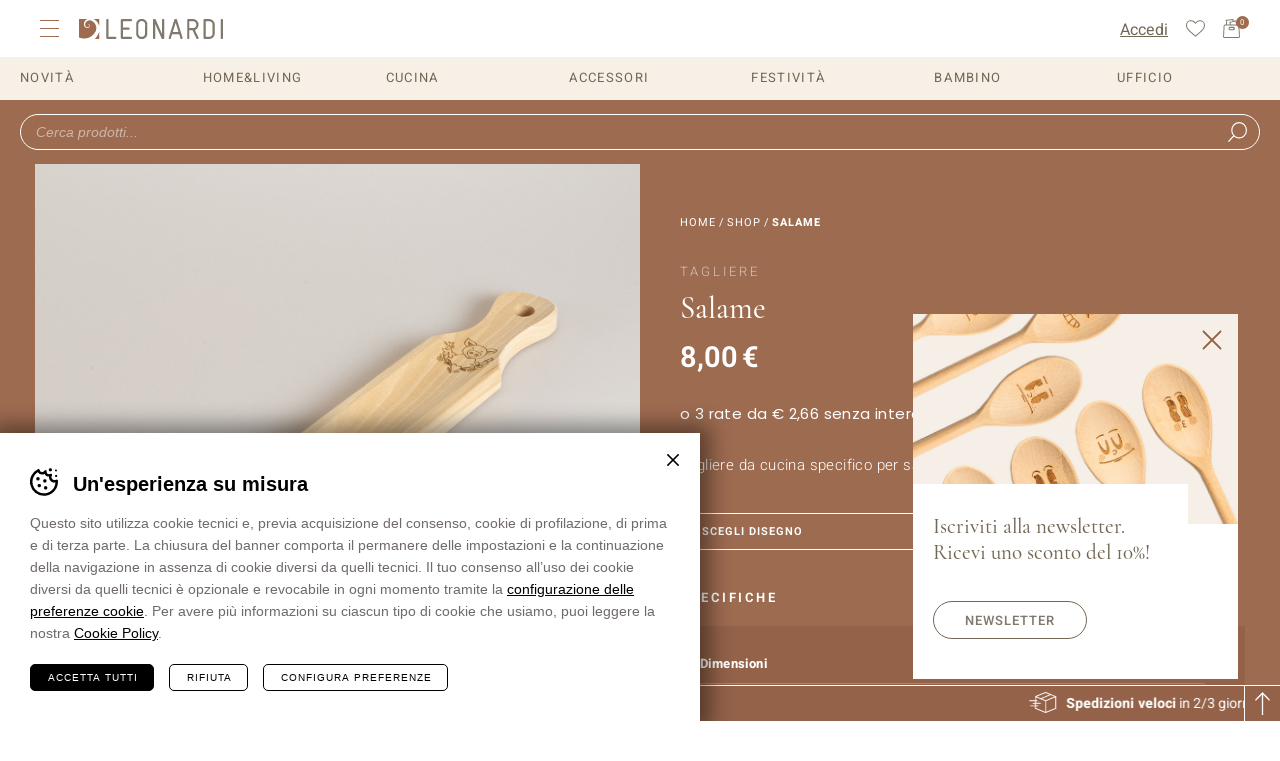

--- FILE ---
content_type: text/html; charset=UTF-8
request_url: https://www.leonardiwood.it/shop/tagliere-salame
body_size: 31265
content:
<!DOCTYPE html>
<html lang="it-IT" class="no-js">
<head>
	<meta charset="utf-8" />
	<meta name="viewport" content="width=device-width,initial-scale=1" />
	<meta name="format-detection" content="telephone=no" />
				<!-- Google Tag Manager -->
			<script>(function(w,d,s,l,i){w[l]=w[l]||[];w[l].push({'gtm.start':
			new Date().getTime(),event:'gtm.js'});var f=d.getElementsByTagName(s)[0],
			j=d.createElement(s),dl=l!='dataLayer'?'&l='+l:'';j.async=true;j.src=
			'https://www.googletagmanager.com/gtm.js?id='+i+dl;f.parentNode.insertBefore(j,f);
			})(window,document,'script','dataLayer', 'GTM-WP933Z3' );</script>
			<!-- End Google Tag Manager -->
		<meta name='robots' content='index, follow, max-image-preview:large, max-snippet:-1, max-video-preview:-1' />
<link rel="alternate" hreflang="it" href="https://www.leonardiwood.it/shop/tagliere-salame" />
<link rel="alternate" hreflang="x-default" href="https://www.leonardiwood.it/shop/tagliere-salame" />

	<!-- This site is optimized with the Yoast SEO plugin v26.1.1 - https://yoast.com/wordpress/plugins/seo/ -->
	<title>Tagliere Salame - Leonardi Wood - Leonardi Wood</title>
	<meta name="description" content="Serve un tagliere per il salame? Scegli il tuo preferito: 3 varianti decorate, in legno di faggio. Semplice da pulire ed economico." />
	<link rel="canonical" href="https://www.leonardiwood.it/shop/tagliere-salame" />
	<meta property="og:locale" content="it_IT" />
	<meta property="og:type" content="article" />
	<meta property="og:title" content="Tagliere Salame - Leonardi Wood" />
	<meta property="og:description" content="Serve un tagliere per il salame? Scegli il tuo preferito: 3 varianti decorate, in legno di faggio. Semplice da pulire ed economico." />
	<meta property="og:url" content="https://www.leonardiwood.it/shop/tagliere-salame" />
	<meta property="og:site_name" content="Leonardi Wood" />
	<meta property="article:modified_time" content="2025-03-27T15:02:43+00:00" />
	<meta property="og:image" content="https://www.leonardiwood.it/wp-content/uploads/2021/06/Tagliere-salame-maiale.jpg" />
	<meta property="og:image:width" content="1350" />
	<meta property="og:image:height" content="1400" />
	<meta property="og:image:type" content="image/jpeg" />
	<meta name="twitter:card" content="summary_large_image" />
	<meta name="twitter:image" content="https://www.leonardiwood.it/wp-content/uploads/2021/06/Tagliere-salame-maiale.jpg" />
	<meta name="twitter:label1" content="Tempo di lettura stimato" />
	<meta name="twitter:data1" content="1 minuto" />
	<script type="application/ld+json" class="yoast-schema-graph">{"@context":"https://schema.org","@graph":[{"@type":"WebPage","@id":"https://www.leonardiwood.it/shop/tagliere-salame","url":"https://www.leonardiwood.it/shop/tagliere-salame","name":"Tagliere Salame - Leonardi Wood","isPartOf":{"@id":"https://www.leonardiwood.it/#website"},"primaryImageOfPage":{"@id":"https://www.leonardiwood.it/shop/tagliere-salame#primaryimage"},"image":{"@id":"https://www.leonardiwood.it/shop/tagliere-salame#primaryimage"},"thumbnailUrl":"https://www.leonardiwood.it/wp-content/uploads/2021/06/Tagliere-salame-maiale.jpg","datePublished":"2021-05-28T18:01:09+00:00","dateModified":"2025-03-27T15:02:43+00:00","description":"Serve un tagliere per il salame? Scegli il tuo preferito: 3 varianti decorate, in legno di faggio. Semplice da pulire ed economico.","breadcrumb":{"@id":"https://www.leonardiwood.it/shop/tagliere-salame#breadcrumb"},"inLanguage":"it-IT","potentialAction":[{"@type":"ReadAction","target":["https://www.leonardiwood.it/shop/tagliere-salame"]}]},{"@type":"ImageObject","inLanguage":"it-IT","@id":"https://www.leonardiwood.it/shop/tagliere-salame#primaryimage","url":"https://www.leonardiwood.it/wp-content/uploads/2021/06/Tagliere-salame-maiale.jpg","contentUrl":"https://www.leonardiwood.it/wp-content/uploads/2021/06/Tagliere-salame-maiale.jpg","width":1350,"height":1400,"caption":"Tagliere salame con disegno inciso"},{"@type":"BreadcrumbList","@id":"https://www.leonardiwood.it/shop/tagliere-salame#breadcrumb","itemListElement":[{"@type":"ListItem","position":1,"name":"Home","item":"https://www.leonardiwood.it/"},{"@type":"ListItem","position":2,"name":"Shop","item":"https://www.leonardiwood.it/shop"},{"@type":"ListItem","position":3,"name":"Salame"}]},{"@type":"WebSite","@id":"https://www.leonardiwood.it/#website","url":"https://www.leonardiwood.it/","name":"Leonardi Wood","description":"Since 1953","publisher":{"@id":"https://www.leonardiwood.it/#organization"},"potentialAction":[{"@type":"SearchAction","target":{"@type":"EntryPoint","urlTemplate":"https://www.leonardiwood.it/?s={search_term_string}"},"query-input":{"@type":"PropertyValueSpecification","valueRequired":true,"valueName":"search_term_string"}}],"inLanguage":"it-IT"},{"@type":"Organization","@id":"https://www.leonardiwood.it/#organization","name":"Leonardi Wood","url":"https://www.leonardiwood.it/","logo":{"@type":"ImageObject","inLanguage":"it-IT","@id":"https://www.leonardiwood.it/#/schema/logo/image/","url":"https://www.leonardiwood.it/wp-content/uploads/2021/05/leonardi-wood.png","contentUrl":"https://www.leonardiwood.it/wp-content/uploads/2021/05/leonardi-wood.png","width":1500,"height":335,"caption":"Leonardi Wood"},"image":{"@id":"https://www.leonardiwood.it/#/schema/logo/image/"}}]}</script>
	<!-- / Yoast SEO plugin. -->


<link rel='dns-prefetch' href='//cdn.scalapay.com' />
<style id='classic-theme-styles-inline-css' type='text/css'>
/*! This file is auto-generated */
.wp-block-button__link{color:#fff;background-color:#32373c;border-radius:9999px;box-shadow:none;text-decoration:none;padding:calc(.667em + 2px) calc(1.333em + 2px);font-size:1.125em}.wp-block-file__button{background:#32373c;color:#fff;text-decoration:none}
</style>
<link rel='stylesheet' id='magic-login-login-block-css' href='https://www.leonardiwood.it/wp-content/plugins/magic-login/dist/css/login-block-style.css?ver=2.6' type='text/css' media='all' />
<style id='global-styles-inline-css' type='text/css'>
:root{--wp--preset--aspect-ratio--square: 1;--wp--preset--aspect-ratio--4-3: 4/3;--wp--preset--aspect-ratio--3-4: 3/4;--wp--preset--aspect-ratio--3-2: 3/2;--wp--preset--aspect-ratio--2-3: 2/3;--wp--preset--aspect-ratio--16-9: 16/9;--wp--preset--aspect-ratio--9-16: 9/16;--wp--preset--color--black: #000000;--wp--preset--color--cyan-bluish-gray: #abb8c3;--wp--preset--color--white: #ffffff;--wp--preset--color--pale-pink: #f78da7;--wp--preset--color--vivid-red: #cf2e2e;--wp--preset--color--luminous-vivid-orange: #ff6900;--wp--preset--color--luminous-vivid-amber: #fcb900;--wp--preset--color--light-green-cyan: #7bdcb5;--wp--preset--color--vivid-green-cyan: #00d084;--wp--preset--color--pale-cyan-blue: #8ed1fc;--wp--preset--color--vivid-cyan-blue: #0693e3;--wp--preset--color--vivid-purple: #9b51e0;--wp--preset--gradient--vivid-cyan-blue-to-vivid-purple: linear-gradient(135deg,rgba(6,147,227,1) 0%,rgb(155,81,224) 100%);--wp--preset--gradient--light-green-cyan-to-vivid-green-cyan: linear-gradient(135deg,rgb(122,220,180) 0%,rgb(0,208,130) 100%);--wp--preset--gradient--luminous-vivid-amber-to-luminous-vivid-orange: linear-gradient(135deg,rgba(252,185,0,1) 0%,rgba(255,105,0,1) 100%);--wp--preset--gradient--luminous-vivid-orange-to-vivid-red: linear-gradient(135deg,rgba(255,105,0,1) 0%,rgb(207,46,46) 100%);--wp--preset--gradient--very-light-gray-to-cyan-bluish-gray: linear-gradient(135deg,rgb(238,238,238) 0%,rgb(169,184,195) 100%);--wp--preset--gradient--cool-to-warm-spectrum: linear-gradient(135deg,rgb(74,234,220) 0%,rgb(151,120,209) 20%,rgb(207,42,186) 40%,rgb(238,44,130) 60%,rgb(251,105,98) 80%,rgb(254,248,76) 100%);--wp--preset--gradient--blush-light-purple: linear-gradient(135deg,rgb(255,206,236) 0%,rgb(152,150,240) 100%);--wp--preset--gradient--blush-bordeaux: linear-gradient(135deg,rgb(254,205,165) 0%,rgb(254,45,45) 50%,rgb(107,0,62) 100%);--wp--preset--gradient--luminous-dusk: linear-gradient(135deg,rgb(255,203,112) 0%,rgb(199,81,192) 50%,rgb(65,88,208) 100%);--wp--preset--gradient--pale-ocean: linear-gradient(135deg,rgb(255,245,203) 0%,rgb(182,227,212) 50%,rgb(51,167,181) 100%);--wp--preset--gradient--electric-grass: linear-gradient(135deg,rgb(202,248,128) 0%,rgb(113,206,126) 100%);--wp--preset--gradient--midnight: linear-gradient(135deg,rgb(2,3,129) 0%,rgb(40,116,252) 100%);--wp--preset--font-size--small: 13px;--wp--preset--font-size--medium: 20px;--wp--preset--font-size--large: 36px;--wp--preset--font-size--x-large: 42px;--wp--preset--spacing--20: 0.44rem;--wp--preset--spacing--30: 0.67rem;--wp--preset--spacing--40: 1rem;--wp--preset--spacing--50: 1.5rem;--wp--preset--spacing--60: 2.25rem;--wp--preset--spacing--70: 3.38rem;--wp--preset--spacing--80: 5.06rem;--wp--preset--shadow--natural: 6px 6px 9px rgba(0, 0, 0, 0.2);--wp--preset--shadow--deep: 12px 12px 50px rgba(0, 0, 0, 0.4);--wp--preset--shadow--sharp: 6px 6px 0px rgba(0, 0, 0, 0.2);--wp--preset--shadow--outlined: 6px 6px 0px -3px rgba(255, 255, 255, 1), 6px 6px rgba(0, 0, 0, 1);--wp--preset--shadow--crisp: 6px 6px 0px rgba(0, 0, 0, 1);}:where(.is-layout-flex){gap: 0.5em;}:where(.is-layout-grid){gap: 0.5em;}body .is-layout-flex{display: flex;}.is-layout-flex{flex-wrap: wrap;align-items: center;}.is-layout-flex > :is(*, div){margin: 0;}body .is-layout-grid{display: grid;}.is-layout-grid > :is(*, div){margin: 0;}:where(.wp-block-columns.is-layout-flex){gap: 2em;}:where(.wp-block-columns.is-layout-grid){gap: 2em;}:where(.wp-block-post-template.is-layout-flex){gap: 1.25em;}:where(.wp-block-post-template.is-layout-grid){gap: 1.25em;}.has-black-color{color: var(--wp--preset--color--black) !important;}.has-cyan-bluish-gray-color{color: var(--wp--preset--color--cyan-bluish-gray) !important;}.has-white-color{color: var(--wp--preset--color--white) !important;}.has-pale-pink-color{color: var(--wp--preset--color--pale-pink) !important;}.has-vivid-red-color{color: var(--wp--preset--color--vivid-red) !important;}.has-luminous-vivid-orange-color{color: var(--wp--preset--color--luminous-vivid-orange) !important;}.has-luminous-vivid-amber-color{color: var(--wp--preset--color--luminous-vivid-amber) !important;}.has-light-green-cyan-color{color: var(--wp--preset--color--light-green-cyan) !important;}.has-vivid-green-cyan-color{color: var(--wp--preset--color--vivid-green-cyan) !important;}.has-pale-cyan-blue-color{color: var(--wp--preset--color--pale-cyan-blue) !important;}.has-vivid-cyan-blue-color{color: var(--wp--preset--color--vivid-cyan-blue) !important;}.has-vivid-purple-color{color: var(--wp--preset--color--vivid-purple) !important;}.has-black-background-color{background-color: var(--wp--preset--color--black) !important;}.has-cyan-bluish-gray-background-color{background-color: var(--wp--preset--color--cyan-bluish-gray) !important;}.has-white-background-color{background-color: var(--wp--preset--color--white) !important;}.has-pale-pink-background-color{background-color: var(--wp--preset--color--pale-pink) !important;}.has-vivid-red-background-color{background-color: var(--wp--preset--color--vivid-red) !important;}.has-luminous-vivid-orange-background-color{background-color: var(--wp--preset--color--luminous-vivid-orange) !important;}.has-luminous-vivid-amber-background-color{background-color: var(--wp--preset--color--luminous-vivid-amber) !important;}.has-light-green-cyan-background-color{background-color: var(--wp--preset--color--light-green-cyan) !important;}.has-vivid-green-cyan-background-color{background-color: var(--wp--preset--color--vivid-green-cyan) !important;}.has-pale-cyan-blue-background-color{background-color: var(--wp--preset--color--pale-cyan-blue) !important;}.has-vivid-cyan-blue-background-color{background-color: var(--wp--preset--color--vivid-cyan-blue) !important;}.has-vivid-purple-background-color{background-color: var(--wp--preset--color--vivid-purple) !important;}.has-black-border-color{border-color: var(--wp--preset--color--black) !important;}.has-cyan-bluish-gray-border-color{border-color: var(--wp--preset--color--cyan-bluish-gray) !important;}.has-white-border-color{border-color: var(--wp--preset--color--white) !important;}.has-pale-pink-border-color{border-color: var(--wp--preset--color--pale-pink) !important;}.has-vivid-red-border-color{border-color: var(--wp--preset--color--vivid-red) !important;}.has-luminous-vivid-orange-border-color{border-color: var(--wp--preset--color--luminous-vivid-orange) !important;}.has-luminous-vivid-amber-border-color{border-color: var(--wp--preset--color--luminous-vivid-amber) !important;}.has-light-green-cyan-border-color{border-color: var(--wp--preset--color--light-green-cyan) !important;}.has-vivid-green-cyan-border-color{border-color: var(--wp--preset--color--vivid-green-cyan) !important;}.has-pale-cyan-blue-border-color{border-color: var(--wp--preset--color--pale-cyan-blue) !important;}.has-vivid-cyan-blue-border-color{border-color: var(--wp--preset--color--vivid-cyan-blue) !important;}.has-vivid-purple-border-color{border-color: var(--wp--preset--color--vivid-purple) !important;}.has-vivid-cyan-blue-to-vivid-purple-gradient-background{background: var(--wp--preset--gradient--vivid-cyan-blue-to-vivid-purple) !important;}.has-light-green-cyan-to-vivid-green-cyan-gradient-background{background: var(--wp--preset--gradient--light-green-cyan-to-vivid-green-cyan) !important;}.has-luminous-vivid-amber-to-luminous-vivid-orange-gradient-background{background: var(--wp--preset--gradient--luminous-vivid-amber-to-luminous-vivid-orange) !important;}.has-luminous-vivid-orange-to-vivid-red-gradient-background{background: var(--wp--preset--gradient--luminous-vivid-orange-to-vivid-red) !important;}.has-very-light-gray-to-cyan-bluish-gray-gradient-background{background: var(--wp--preset--gradient--very-light-gray-to-cyan-bluish-gray) !important;}.has-cool-to-warm-spectrum-gradient-background{background: var(--wp--preset--gradient--cool-to-warm-spectrum) !important;}.has-blush-light-purple-gradient-background{background: var(--wp--preset--gradient--blush-light-purple) !important;}.has-blush-bordeaux-gradient-background{background: var(--wp--preset--gradient--blush-bordeaux) !important;}.has-luminous-dusk-gradient-background{background: var(--wp--preset--gradient--luminous-dusk) !important;}.has-pale-ocean-gradient-background{background: var(--wp--preset--gradient--pale-ocean) !important;}.has-electric-grass-gradient-background{background: var(--wp--preset--gradient--electric-grass) !important;}.has-midnight-gradient-background{background: var(--wp--preset--gradient--midnight) !important;}.has-small-font-size{font-size: var(--wp--preset--font-size--small) !important;}.has-medium-font-size{font-size: var(--wp--preset--font-size--medium) !important;}.has-large-font-size{font-size: var(--wp--preset--font-size--large) !important;}.has-x-large-font-size{font-size: var(--wp--preset--font-size--x-large) !important;}
:where(.wp-block-post-template.is-layout-flex){gap: 1.25em;}:where(.wp-block-post-template.is-layout-grid){gap: 1.25em;}
:where(.wp-block-columns.is-layout-flex){gap: 2em;}:where(.wp-block-columns.is-layout-grid){gap: 2em;}
:root :where(.wp-block-pullquote){font-size: 1.5em;line-height: 1.6;}
</style>
<link rel='stylesheet' id='cooke_madeincima_main-css' href='https://www.leonardiwood.it/wp-content/plugins/cookie-madeincima/cookie-madeincima.css?ver=6.8.3' type='text/css' media='all' />
<link rel='stylesheet' id='photoswipe-css' href='https://www.leonardiwood.it/wp-content/plugins/woocommerce/assets/css/photoswipe/photoswipe.min.css?ver=10.2.2' type='text/css' media='all' />
<link rel='stylesheet' id='photoswipe-default-skin-css' href='https://www.leonardiwood.it/wp-content/plugins/woocommerce/assets/css/photoswipe/default-skin/default-skin.min.css?ver=10.2.2' type='text/css' media='all' />
<link rel='stylesheet' id='woocommerce-layout-css' href='https://www.leonardiwood.it/wp-content/plugins/woocommerce/assets/css/woocommerce-layout.css?ver=10.2.2' type='text/css' media='all' />
<link rel='stylesheet' id='woocommerce-smallscreen-css' href='https://www.leonardiwood.it/wp-content/plugins/woocommerce/assets/css/woocommerce-smallscreen.css?ver=10.2.2' type='text/css' media='only screen and (max-width: 768px)' />
<link rel='stylesheet' id='woocommerce-general-css' href='https://www.leonardiwood.it/wp-content/plugins/woocommerce/assets/css/woocommerce.css?ver=10.2.2' type='text/css' media='all' />
<style id='woocommerce-inline-inline-css' type='text/css'>
.woocommerce form .form-row .required { visibility: visible; }
</style>
<link rel='stylesheet' id='xpay-checkout-css' href='https://www.leonardiwood.it/wp-content/plugins/cartasi-x-pay/assets/css/xpay.css?ver=7.6.2' type='text/css' media='all' />
<link rel='stylesheet' id='rtwpvg-slider-css' href='https://www.leonardiwood.it/wp-content/plugins/woo-product-variation-gallery/assets/css/slick.min.css?ver=1.8.1' type='text/css' media='all' />
<link rel='stylesheet' id='dashicons-css' href='https://www.leonardiwood.it/wp-includes/css/dashicons.min.css?ver=6.8.3' type='text/css' media='all' />
<link rel='stylesheet' id='rtwpvg-css' href='https://www.leonardiwood.it/wp-content/plugins/woo-product-variation-gallery/assets/css/slick-rtwpvg.min.css?ver=1769631212' type='text/css' media='all' />
<style id='rtwpvg-inline-css' type='text/css'>
		
			:root {
				--rtwpvg-thumbnail-gap: 5px;
				--rtwpvg-gallery-margin-bottom: 30px;
			}
						/* Large Screen / Default Width */
			.rtwpvg-images {
				max-width: 100%;
				width: 100%;
				float: none;
			}

			/* MD, Desktops */
			
			/* SM Devices, Tablets */
						@media only screen and (max-width: 768px) {
				.rtwpvg-images {
					max-width: 100% !important;
				}
			}

			
			/* XSM Devices, Phones */
						@media only screen and (max-width: 480px) {
				.rtwpvg-images {
					max-width: 100% !important;
				}
			}
			
					
		
</style>
<link rel='stylesheet' id='wc-configurable-bundle-frontend-css-css' href='https://www.leonardiwood.it/wp-content/plugins/woocommerce-configurable-bundle/public/css/bundle-frontend.css?ver=1.2.1' type='text/css' media='all' />
<link rel='stylesheet' id='gateway-css' href='https://www.leonardiwood.it/wp-content/plugins/woocommerce-paypal-payments/modules/ppcp-button/assets/css/gateway.css?ver=3.1.2' type='text/css' media='all' />
<link rel='stylesheet' id='brands-styles-css' href='https://www.leonardiwood.it/wp-content/plugins/woocommerce/assets/css/brands.css?ver=10.2.2' type='text/css' media='all' />
<link rel='stylesheet' id='dgwt-wcas-style-css' href='https://www.leonardiwood.it/wp-content/plugins/ajax-search-for-woocommerce/assets/css/style.min.css?ver=3.22.3' type='text/css' media='all' />
<link rel='stylesheet' id='jquery.fancybox-css' href='https://www.leonardiwood.it/wp-content/themes/leonardiwood/css/vendors/jquery.fancybox.css?ver=3.5.7' type='text/css' media='all' />
<link rel='stylesheet' id='swiper-style-css' href='https://www.leonardiwood.it/wp-content/themes/leonardiwood/css/vendors/swiper-bundle.min.css?ver=5.4.5' type='text/css' media='all' />
<link rel='stylesheet' id='flickity-css' href='https://www.leonardiwood.it/wp-content/themes/leonardiwood/css/vendors/flickity.min.css?ver=2.2.2' type='text/css' media='all' />
<link rel='stylesheet' id='style-css' href='https://www.leonardiwood.it/wp-content/themes/leonardiwood/style.css?ver=e2eb419ea96576d0288a7d00800fb9fc4bdc1682' type='text/css' media='all' />
<link rel='stylesheet' id='style-shop-css' href='https://www.leonardiwood.it/wp-content/themes/leonardiwood/style-shop.css?ver=63030de5ff2ea81ff88cde39540b6ee8dee89e8a' type='text/css' media='all' />
<script type="text/javascript" id="wpml-cookie-js-extra">
/* <![CDATA[ */
var wpml_cookies = {"wp-wpml_current_language":{"value":"it","expires":1,"path":"\/"}};
var wpml_cookies = {"wp-wpml_current_language":{"value":"it","expires":1,"path":"\/"}};
/* ]]> */
</script>
<script type="text/javascript" src="https://www.leonardiwood.it/wp-content/plugins/sitepress-multilingual-cms/res/js/cookies/language-cookie.js?ver=482900" id="wpml-cookie-js" defer="defer" data-wp-strategy="defer"></script>
<script type="text/javascript" src="https://www.leonardiwood.it/wp-content/themes/leonardiwood/js/jquery.min.js?ver=3.7.1" id="jquery-js"></script>
<script type="text/javascript" src="https://www.leonardiwood.it/wp-content/plugins/miniorange-login-openid/includes/js/mo_openid_jquery.cookie.min.js?ver=6.8.3" id="js-cookie-script-js"></script>
<script type="text/javascript" src="https://www.leonardiwood.it/wp-content/plugins/miniorange-login-openid/includes/js/mo-openid-social_login.js?ver=6.8.3" id="mo-social-login-script-js"></script>
<script type="text/javascript" id="cookie_madeincima_main-js-extra">
/* <![CDATA[ */
var config = {"currentPolicyVersion":"0fc4060ff3715816adc1","cookieUserUniqueID":"de96b476a430cd0b0bae","cookieName":"cm_cookie_leonardi-wood","cookieUrlSite":"https:\/\/www.leonardiwood.it","cookieAjaxEndpoint":"https:\/\/www.leonardiwood.it\/wp-admin\/admin-ajax.php","cookieAjaxPrintFunction":"mc_print_cookie_notice_preferences","cookiePrivacyUrl":"","cookiePosition":"top","cookieActivation":"a","cookieMainContainerClasses":"","cookieBodyClasses":"","cookieOnlyTech":"","cookieSiteMode":"live","cookieTracker":"google_tag_manager","cookieErrorMessage":"This content is disabled because you didn't authorize cookies.","cookieDefaultLanguage":"it","cookieCurrentLanguage":"it","cookieCatGranulari":"","cookieUserPreferencesNonce":"632310fce0"};
var cm_cookies_map = {"4585":{"script_id":"4585","event":"mic_activator_prima_parte","monitor_id":"","cookies":{"7463":{"status":true,"duration":"1","duration_append":"mesi","is_only_variable":false},"4586":{"status":true,"duration":"6","duration_append":"mesi","is_only_variable":false},"4587":{"status":true,"duration":"","duration_append":"Sessione","is_only_variable":false},"4588":{"status":true,"duration":"","duration_append":"Sessione","is_only_variable":false},"4589":{"status":true,"duration":"","duration_append":"Sessione","is_only_variable":false},"5260":{"status":true,"duration":"1","duration_append":"giorni","is_only_variable":false},"4606":{"status":true,"duration":"","duration_append":"Sessione","is_only_variable":false},"4607":{"status":true,"duration":"","duration_append":"Sessione","is_only_variable":false},"4608":{"status":true,"duration":"","duration_append":"Sessione","is_only_variable":false},"4609":{"status":true,"duration":"","duration_append":"Sessione","is_only_variable":false},"4611":{"status":true,"duration":"1","duration_append":"giorni","is_only_variable":false},"13247":{"status":true,"duration":"1","duration_append":"mesi","is_only_variable":false},"12347":{"status":true,"duration":"1","duration_append":"giorni","is_only_variable":false},"12346":{"status":true,"duration":"2","duration_append":"giorni","is_only_variable":false},"12274":{"status":true,"duration":"5","duration_append":"minuti","is_only_variable":false},"12273":{"status":true,"duration":"5","duration_append":"minuti","is_only_variable":false},"5261":{"status":false,"duration":"1","duration_append":"giorni","is_only_variable":false},"5262":{"status":false,"duration":"1","duration_append":"giorni","is_only_variable":false}}},"4584":{"script_id":"4584","event":"mic_activator_facebook_pixel","monitor_id":"","cookies":{"4600":{"status":false,"duration":"3","duration_append":"mesi","is_only_variable":false}}},"4647":{"script_id":"4647","event":"mic_activator_youtube_no_cookie","monitor_id":"","cookies":{"4648":{"status":true,"duration":"2","duration_append":"anni","is_only_variable":false}}},"5316":{"script_id":"5316","event":"mic_activator_facebook_pixel","monitor_id":"","cookies":{"5318":{"status":false,"duration":"3","duration_append":"mesi","is_only_variable":false}}},"5317":{"script_id":"5317","event":"mic_activator_facebook_pixel","monitor_id":"","cookies":{"5319":{"status":false,"duration":"3","duration_append":"mesi","is_only_variable":false}}}};
var cm_cookies_hashed = ["39c6a60f1b26102caba76ef12a25d7cf"];
/* ]]> */
</script>
<script type="text/javascript" src="https://www.leonardiwood.it/wp-content/plugins/cookie-madeincima/cookie-madeincima.jquery.js?ver=6.8.3" id="cookie_madeincima_main-js"></script>
<script type="text/javascript" src="https://www.leonardiwood.it/wp-content/plugins/woocommerce/assets/js/jquery-blockui/jquery.blockUI.min.js?ver=2.7.0-wc.10.2.2" id="jquery-blockui-js" defer="defer" data-wp-strategy="defer"></script>
<script type="text/javascript" id="wc-add-to-cart-js-extra">
/* <![CDATA[ */
var wc_add_to_cart_params = {"ajax_url":"\/wp-admin\/admin-ajax.php","wc_ajax_url":"\/?wc-ajax=%%endpoint%%","i18n_view_cart":"Visualizza carrello","cart_url":"https:\/\/www.leonardiwood.it\/shop\/carrello","is_cart":"","cart_redirect_after_add":"no"};
/* ]]> */
</script>
<script type="text/javascript" src="https://www.leonardiwood.it/wp-content/plugins/woocommerce/assets/js/frontend/add-to-cart.min.js?ver=10.2.2" id="wc-add-to-cart-js" defer="defer" data-wp-strategy="defer"></script>
<script type="text/javascript" src="https://www.leonardiwood.it/wp-content/plugins/woocommerce/assets/js/zoom/jquery.zoom.min.js?ver=1.7.21-wc.10.2.2" id="zoom-js" defer="defer" data-wp-strategy="defer"></script>
<script type="text/javascript" src="https://www.leonardiwood.it/wp-content/plugins/woocommerce/assets/js/photoswipe/photoswipe.min.js?ver=4.1.1-wc.10.2.2" id="photoswipe-js" defer="defer" data-wp-strategy="defer"></script>
<script type="text/javascript" src="https://www.leonardiwood.it/wp-content/plugins/woocommerce/assets/js/photoswipe/photoswipe-ui-default.min.js?ver=4.1.1-wc.10.2.2" id="photoswipe-ui-default-js" defer="defer" data-wp-strategy="defer"></script>
<script type="text/javascript" id="wc-single-product-js-extra">
/* <![CDATA[ */
var wc_single_product_params = {"i18n_required_rating_text":"Seleziona una valutazione","i18n_rating_options":["1 of 5 stars","2 of 5 stars","3 of 5 stars","4 of 5 stars","5 of 5 stars"],"i18n_product_gallery_trigger_text":"View full-screen image gallery","review_rating_required":"yes","flexslider":{"rtl":false,"animation":"slide","smoothHeight":true,"directionNav":false,"controlNav":"thumbnails","slideshow":false,"animationSpeed":500,"animationLoop":false,"allowOneSlide":false},"zoom_enabled":"1","zoom_options":[],"photoswipe_enabled":"1","photoswipe_options":{"shareEl":false,"closeOnScroll":false,"history":false,"hideAnimationDuration":0,"showAnimationDuration":0},"flexslider_enabled":""};
/* ]]> */
</script>
<script type="text/javascript" src="https://www.leonardiwood.it/wp-content/plugins/woocommerce/assets/js/frontend/single-product.min.js?ver=10.2.2" id="wc-single-product-js" defer="defer" data-wp-strategy="defer"></script>
<script type="text/javascript" src="https://www.leonardiwood.it/wp-content/plugins/woocommerce/assets/js/js-cookie/js.cookie.min.js?ver=2.1.4-wc.10.2.2" id="js-cookie-js" defer="defer" data-wp-strategy="defer"></script>
<script type="text/javascript" id="woocommerce-js-extra">
/* <![CDATA[ */
var woocommerce_params = {"ajax_url":"\/wp-admin\/admin-ajax.php","wc_ajax_url":"\/?wc-ajax=%%endpoint%%","i18n_password_show":"Show password","i18n_password_hide":"Hide password"};
/* ]]> */
</script>
<script type="text/javascript" src="https://www.leonardiwood.it/wp-content/plugins/woocommerce/assets/js/frontend/woocommerce.min.js?ver=10.2.2" id="woocommerce-js" defer="defer" data-wp-strategy="defer"></script>
<script type="text/javascript" src="https://www.leonardiwood.it/wp-content/plugins/cartasi-x-pay/assets/js/xpay.js?ver=7.6.2" id="xpay-checkout-js"></script>
<script src="https://cdn.scalapay.com/widget/v3/js/scalapay-widget.esm.js?ver=3.6.0" type="module"></script>
<script type="text/javascript" src="https://cdn.scalapay.com/widget/v3/js/scalapay-widget.js?ver=3.6.0" nomodule="nomodule"></script>
<link rel="https://api.w.org/" href="https://www.leonardiwood.it/wp-json/" /><link rel="alternate" title="JSON" type="application/json" href="https://www.leonardiwood.it/wp-json/wp/v2/product/1217" /><link rel="alternate" title="oEmbed (JSON)" type="application/json+oembed" href="https://www.leonardiwood.it/wp-json/oembed/1.0/embed?url=https%3A%2F%2Fwww.leonardiwood.it%2Fshop%2Ftagliere-salame" />
<link rel="alternate" title="oEmbed (XML)" type="text/xml+oembed" href="https://www.leonardiwood.it/wp-json/oembed/1.0/embed?url=https%3A%2F%2Fwww.leonardiwood.it%2Fshop%2Ftagliere-salame&#038;format=xml" />
<script src="https://www.leonardiwood.it/wp-content/plugins/cartasi-x-pay/assets/js/pagodil-sticker.min.js?v=7.6.2"></script><style>.pagodil-sticker-container { display: inline-block; margin-bottom: 60px; } </style>		<style>
			.dgwt-wcas-ico-magnifier,.dgwt-wcas-ico-magnifier-handler{max-width:20px}.dgwt-wcas-search-wrapp{max-width:600px}		</style>
		<meta name="theme-color" content="#9d6b50">	<noscript><style>.woocommerce-product-gallery{ opacity: 1 !important; }</style></noscript>
	<link rel="icon" href="https://www.leonardiwood.it/wp-content/uploads/2021/05/cropped-favicon-32x32.jpg" sizes="32x32" />
<link rel="icon" href="https://www.leonardiwood.it/wp-content/uploads/2021/05/cropped-favicon-192x192.jpg" sizes="192x192" />
<link rel="apple-touch-icon" href="https://www.leonardiwood.it/wp-content/uploads/2021/05/cropped-favicon-180x180.jpg" />
<meta name="msapplication-TileImage" content="https://www.leonardiwood.it/wp-content/uploads/2021/05/cropped-favicon-270x270.jpg" />
</head>
<body class="wp-singular product-template-default single single-product postid-1217 wp-custom-logo wp-theme-leonardiwood theme-leonardiwood woocommerce woocommerce-page woocommerce-no-js rtwpvg">
				<div class="side-panel hide user-login" data-target="user-login">
				<div class="side-panel-inner">
					<div class="close">Chiudi<span class="icon"></span></div>					<div class="side-panel-inner-main">
													<div class="title-container">
								<h3 class="title">Accesso</h3>
							</div>
												<div class="content-container">
								<a href="#" class="goto-register btn">Registrati</a>
	<form class="woocommerce-form woocommerce-form-login login" method="post">
	<p class="form-row-username woocommerce-form-row woocommerce-form-row--wide form-row form-row-wide">
		<label for="username">Email&nbsp;<span class="required">*</span></label>
		<input required="required" type="email" class="woocommerce-Input woocommerce-Input--text input-text" name="username" id="username" autocomplete="username" value="" />	</p>
	<p class="form-row-password woocommerce-form-row woocommerce-form-row--wide form-row form-row-wide">
		<label for="password">Password&nbsp;<span class="required">*</span></label>
		<input required="required" class="woocommerce-Input woocommerce-Input--text input-text" type="password" name="password" id="password" autocomplete="current-password" />
	</p>

	          <p class="form-row form-row-wide hwwa_field_woo">
          <label  for="wc_website_input">Website <span class="required"></label>
          <input  autocomplete="off" type="text" class="woocommerce-Input woocommerce-Input--text input-text" name="wc_website_input" id="wc_website_input" value="" />
          </p>
          
	<p class="form-row remember_me">
		<label class="woocommerce-form__label woocommerce-form__label-for-checkbox woocommerce-form-login__rememberme">
			<input class="woocommerce-form__input woocommerce-form__input-checkbox" name="rememberme" type="checkbox" id="rememberme" value="forever" /> <span>Ricordami</span>
		</label>
		
	</p>
	<p class="woocommerce-LostPassword lost_password">
		<a href="#" class="goto-problemi-accesso">Reimposta password</a>
	</p>
	<input type="hidden" id="woocommerce-login-nonce" name="woocommerce-login-nonce" value="2d7ce1887d" /><input type="hidden" name="_wp_http_referer" value="/shop/tagliere-salame" />	<div class="submit-wrapper"><button type="submit" class="woocommerce-button button woocommerce-form-login__submit" name="login" value="Accesso">Accesso</button></div>
	</form>	<a href="#" class="goto-problemi-accesso">Problemi di accesso?</a>
	<span class="or"><span>o</span></span>
	<h3 class="title-form align-center">Accedi con</h3>    
   			<script>
				document.addEventListener("DOMContentLoaded", function () {
                    jQuery(".mo_btn-mo").prop("disabled",false);
                    });
			</script>
					<script type="text/javascript">
			document.addEventListener("DOMContentLoaded", function () {
                jQuery(document).ready(function () {
                jQuery(".login-button").css("cursor", "pointer");
            });
                            });
			function mo_openid_on_consent_change(checkbox){
				if (! checkbox.checked) {
					jQuery('#mo_openid_consent_checkbox').val(1);
					jQuery(".mo_btn-mo").attr("disabled", true);
					jQuery(".login-button").addClass("dis");
				} else {
					jQuery('#mo_openid_consent_checkbox').val(0);
					jQuery(".mo_btn-mo").attr("disabled", false);
					jQuery(".login-button").removeClass("dis");
				}
			}

			var perfEntries = performance.getEntriesByType("navigation");

			if (perfEntries[0].type === "back_forward") {
				location.reload(true);
			}
			function HandlePopupResult(result) {
				window.location = "https://www.leonardiwood.it";
			}
			function moOpenIdLogin(app_name,is_custom_app) {
				var current_url = window.location.href;
				var cookie_name = "redirect_current_url";
				var d = new Date();
				d.setTime(d.getTime() + (2 * 24 * 60 * 60 * 1000));
				var expires = "expires="+d.toUTCString();
				document.cookie = cookie_name + "=" + current_url + ";" + expires + ";path=/";

								var base_url = 'https://www.leonardiwood.it';
				var request_uri = '/shop/tagliere-salame';
				var http = 'https://';
				var http_host = 'www.leonardiwood.it';
				var default_nonce = '570665dc27';
				var custom_nonce = '2420f0b66f';
				if(is_custom_app == 'false'){
					if ( request_uri.indexOf('wp-login.php') !=-1){
						var redirect_url = base_url + '/?option=getmosociallogin&wp_nonce=' + default_nonce + '&app_name=';

					}else {
						var redirect_url = http + http_host + request_uri;
						if(redirect_url.indexOf('?') != -1){
							redirect_url = redirect_url +'&option=getmosociallogin&wp_nonce=' + default_nonce + '&app_name=';
						}
						else
						{
							redirect_url = redirect_url +'?option=getmosociallogin&wp_nonce=' + default_nonce + '&app_name=';
						}
					}

				}
				else {
					if ( request_uri.indexOf('wp-login.php') !=-1){
						var redirect_url = base_url + '/?option=oauthredirect&wp_nonce=' + custom_nonce + '&app_name=';


					}else {
						var redirect_url = http + http_host + request_uri;
						if(redirect_url.indexOf('?') != -1)
							redirect_url = redirect_url +'&option=oauthredirect&wp_nonce=' + custom_nonce + '&app_name=';
						else
							redirect_url = redirect_url +'?option=oauthredirect&wp_nonce=' + custom_nonce + '&app_name=';
					}

				}
				if( 0) {
					var myWindow = window.open(redirect_url + app_name, "", "width=700,height=620");
				}
				else{
					window.location.href = redirect_url + app_name;
				}
			}
		</script>
		<div class='mo-openid-app-icons'>
					 <p > </p><a onClick="moOpenIdLogin('facebook','true');"  class='mo_btn mo_btn-mo mo_btn-block mo_btn-social mo_openid_mo_btn-custom-dec login-button mo_btn_noeffect'> <i  class='fab fa-facebook'></i>  Facebook</a><a onClick="moOpenIdLogin('google','true');"  class='mo_btn mo_btn-mo mo_btn-block mo_btn-social mo_openid_mo_btn-custom-dec login-button mo_btn_noeffect'> <i  class='fab fa-google'></i>  Google</a></div> 							</div>		
					</div>
				</div>
			</div>
					<div class="side-panel hide user-register" data-target="user-register">
				<div class="side-panel-inner">
					<div class="close">Chiudi<span class="icon"></span></div>					<div class="side-panel-inner-main">
													<div class="title-container">
								<h3 class="title">Registrami</h3>
							</div>
												<div class="content-container">
								<a href="#" class="goto-login btn">Ho già un account</a>
	<form method="post" class="woocommerce-form woocommerce-form-register-panel register-panel"  >
	           <p class="form-row form-row-wide hwwa_field_woo">
           <label  for="wc_website_inputt">Website <span class="required"></label>
           <input autocomplete="off" type="text" class="woocommerce-Input woocommerce-Input--text input-text" name="wc_website_inputt" id="wc_website_inputt" value="" />
           </p>
                  <style type="text/css">
       .hwwa_field_woo {
        display: none !important;
       }
     </style>
	<p class="woocommerce-form-row woocommerce-form-row--wide form-row form-row-wide form-row-email">
		<label for="reg_email">Indirizzo email&nbsp;<span class="required">*</span></label>
		<input required="required" type="email" class="woocommerce-Input woocommerce-Input--text input-text" name="email" id="reg_email" autocomplete="email" value="" />	</p>
	<div class="woocommerce-privacy-policy-text"></div>		<p class="woocommerce-form-row woocommerce-form-row--wide form-row form-row-wide form-row-password">
			<label for="reg_password">Password&nbsp;<span class="required">*</span></label>
			<input required="required" type="password" class="woocommerce-Input woocommerce-Input--text input-text" name="password" id="reg_password" autocomplete="new-password" />
		</p>
		<p class="woocommerce-form-row woocommerce-form-row--wide form-row form-row-wide form-row-password">
			<label for="reg_password_retype">Ripeti password&nbsp;<span class="required">*</span></label>
			<input required="required" type="password" class="woocommerce-Input woocommerce-Input--text input-text" name="password2" id="reg_password_retype" autocomplete="new-password" />
		</p>
			<div class="woocommerce-terms-and-conditions-additional-wrapper">
		<p class="woocommerce-form-row woocommerce-form-row--wide form-row form-row-wide registration-checkbox-container woo-additional-terms-description">Presa visione dell'<a href="https://www.leonardiwood.it/privacy-policy" target="_blank">informativa sul trattamento</a> dei dati personali consapevole che il mio consenso è puramente facoltativo, oltre che revocabile in qualsiasi momento</p>
		<p class="woocommerce-form-row woocommerce-form-row--wide form-row form-row-wide registration-checkbox-container woo-additional-terms-checkbox-container">
			<input type="checkbox" class="woocommerce-form__input woocommerce-form__input-checkbox input-checkbox" name="_woo_additional_terms_marketing" id="_woo_additional_terms_marketing" />
			<label class="woocommerce-form__label woocommerce-form__label-for-checkbox checkbox" for="_woo_additional_terms_marketing">Acconsento al trattamento per finalità di marketing (newsletter, novità e promozioni)</label>
		</p>
		<p class="woocommerce-form-row woocommerce-form-row--wide form-row form-row-wide registration-checkbox-container woo-additional-terms-checkbox-container">
			<input type="checkbox" class="woocommerce-form__input woocommerce-form__input-checkbox input-checkbox" name="_woo_additional_terms_profiling" id="_woo_additional_terms_profiling" />
			<label class="woocommerce-form__label woocommerce-form__label-for-checkbox checkbox" for="_woo_additional_terms_profiling">Acconsento al trattamento per finalità di profilazione e delle mie abitudini, ivi incluso il trattamento automatizzato</label>
		</p>
	</div>
	<p class="woocommerce-form-row form-row">
		<input type="hidden" id="woocommerce-register-nonce" name="woocommerce-register-nonce" value="05bbff1386" /><input type="hidden" name="_wp_http_referer" value="/shop/tagliere-salame" />		<div class="submit-wrapper">
						<button type="submit" class="woocommerce-Button woocommerce-button button woocommerce-form-register__submit" name="register" value="Crea un account">Crea un account</button>
		</div>
	</p>
	</form>						</div>		
					</div>
				</div>
			</div>
					<div class="side-panel hide problemi-accesso" data-target="problemi-accesso">
				<div class="side-panel-inner">
					<div class="close">Chiudi<span class="icon"></span></div>					<div class="side-panel-inner-main">
													<div class="title-container">
								<h3 class="title">Problemi di accesso?</h3>
							</div>
												<div class="content-container">
							
<form method="post" class="woocommerce-ResetPassword lost_reset_password">

	<p>Hai perso la password? Inserisci il tuo nome utente o l&#039;indirizzo email. Riceverai tramite email un link per generarne una nuova.</p>
	<p class="woocommerce-form-row woocommerce-form-row--first form-row form-row-first">
		<label for="user_login">Nome utente o indirizzo email&nbsp;<span class="required" aria-hidden="true">*</span><span class="screen-reader-text">Richiesto</span></label>
		<input class="woocommerce-Input woocommerce-Input--text input-text" type="text" name="user_login" id="user_login" autocomplete="username" required aria-required="true" />
	</p>

	<div class="clear"></div>

	
	<p class="woocommerce-form-row form-row">
		<input type="hidden" name="wc_reset_password" value="true" />
		<button type="submit" class="woocommerce-Button button" value="Resettare la password">Resettare la password</button>
	</p>

	<input type="hidden" id="woocommerce-lost-password-nonce" name="woocommerce-lost-password-nonce" value="a8f14061fe" /><input type="hidden" name="_wp_http_referer" value="/shop/tagliere-salame" />
</form>
	<span class="or"><span>o</span></span>
			<div id="magic-login-shortcode-container">
				<div id="magic-login-shortcode">
		<div class="magic-login-form-header">
			<p class="message">Cliccando sul link di accesso non dovrai inserire la password</p>		</div>
					<form name="magicloginform"
				  class="magic-login-inline-login-form "
				  id="magicloginform"
				  action=""
				  method="post"
				  autocomplete="off"
				  data-ajax-url="https://www.leonardiwood.it/wp-admin/admin-ajax.php"
				  data-ajax-spinner="https://www.leonardiwood.it/wp-admin/images/spinner.gif"
				  data-ajax-sending-msg="Invio ..."
			>

									<label for="user_login">Email *</label>
								<input type="text" name="log" id="user_login" class="input" value="" size="20" autocapitalize="off" autocomplete="username" required />
													<input type="hidden" name="redirect_to" value="https://www.leonardiwood.it/shop/tagliere-salame" />
								<input type="hidden" name="testcookie" value="1" />
									<input type="hidden" name="messages[info]" value="Cliccando sul link di accesso non dovrai inserire la password" />
					<input type="hidden" name="messages[error]" value="" />
					<input type="hidden" name="messages[success]" value="" />
								<input type="submit" name="wp-submit" id="wp-submit" class="magic-login-submit button button-primary button-large" value="Mandami link di accesso via email" />
			</form>
			</div>
			</div>
			<span class="or"><span>o</span></span>
		<div class="servizio-clienti-help">
			<h3>Contatta il nostro servizio clienti</h3>
			<div class="text"><p><a href="mailto:info@leonardiwood.it">info@leonardiwood.it</a><br />
+39 0465 324073</p>
</div>
		</div>
								</div>		
					</div>
				</div>
			</div>
					<div class="side-panel hide mini-cart" data-target="mini-cart">
				<div class="side-panel-inner">
					<div class="close">Chiudi<span class="icon"></span></div>					<div class="side-panel-inner-main">
													<div class="title-container">
								<h3 class="title">Carrello</h3>
							</div>
												<div class="content-container">
								<div class="cart-mini-container">
		<div class="cart-mini widget_shopping_cart_content">
			

		<p class="woocommerce-mini-cart__empty-message">Nessun prodotto nel carrello.</p>

			</div>
	</div>
						</div>		
					</div>
				</div>
			</div>
					<div class="side-panel hide aiuto-checkout" data-target="aiuto-checkout">
				<div class="side-panel-inner">
					<div class="close">Chiudi<span class="icon"></span></div>					<div class="side-panel-inner-main">
													<div class="title-container">
								<h3 class="title">Bisogno di aiuto?</h3>
							</div>
												<div class="content-container">
									<p class="intro">Hai bisogno di aiuto per completare il tuo ordine? Contatta il nostro servizio clienti:</p>
		<p><a href="mailto:info@leonardiwood.it">info@leonardiwood.it</a><br />
+39 0465 324073</p>
						</div>		
					</div>
				</div>
			</div>
			<ul class="screenreader-menu">
		<li><a href="#main-menu">Vai al menu principale</a></li>
		<li><a href="#main">Vai al contenuto principale</a></li>
	</ul>
			<header class="header">
			<div class="inner">
				<div class="upper">
					<div class="inner-inner">
						<div class="menu-search-langs-container">
							<div class="search-container">
								<div  class="dgwt-wcas-search-wrapp dgwt-wcas-has-submit woocommerce dgwt-wcas-style-solaris js-dgwt-wcas-layout-classic dgwt-wcas-layout-classic js-dgwt-wcas-mobile-overlay-enabled">
		<form class="dgwt-wcas-search-form" role="search" action="https://www.leonardiwood.it/" method="get">
		<div class="dgwt-wcas-sf-wrapp">
						<label class="screen-reader-text"
			       for="dgwt-wcas-search-input-1">Products search</label>

			<input id="dgwt-wcas-search-input-1"
			       type="search"
			       class="dgwt-wcas-search-input"
			       name="s"
			       value=""
			       placeholder="Cerca prodotti..."
			       autocomplete="off"
				   			/>
			<div class="dgwt-wcas-preloader"></div>

			<div class="dgwt-wcas-voice-search"></div>

							<button type="submit"
				        aria-label="Ricerca"
				        class="dgwt-wcas-search-submit">Ricerca</button>
			
			<input type="hidden" name="post_type" value="product"/>
			<input type="hidden" name="dgwt_wcas" value="1"/>

							<input type="hidden" name="lang" value="it"/>
			
					</div>
	</form>
</div>
							</div>
							<nav id="main-menu" class="main-menu"><ul id="menu-main-menu-it" class="menu"><li id="menu-item-64" class="menu-item menu-item-type-custom menu-item-object-custom menu-item-home menu-item-64"><a href="https://www.leonardiwood.it/" title="Home">Home</a></li>
<li id="menu-item-270" class="menu-item menu-item-type-post_type menu-item-object-page menu-item-270"><a href="https://www.leonardiwood.it/azienda" title="Azienda">Azienda</a></li>
<li id="menu-item-767" class="menu-item menu-item-type-post_type_archive menu-item-object-product current-menu-item menu-item-767"><a href="https://www.leonardiwood.it/shop" aria-current="page" title="Shop">Shop</a></li>
<li id="menu-item-271" class="menu-item menu-item-type-post_type_archive menu-item-object-storie_laboratorio menu-item-271"><a href="https://www.leonardiwood.it/storie-di-laboratorio" title="Storie Di Laboratorio">Storie Di Laboratorio</a></li>
<li id="menu-item-272" class="menu-item menu-item-type-post_type menu-item-object-page menu-item-272"><a href="https://www.leonardiwood.it/contatti" title="Contatti">Contatti</a></li>
<li id="menu-item-7460" class="menu-item menu-item-type-post_type menu-item-object-page menu-item-7460"><a href="https://www.leonardiwood.it/newsletter" title="Newsletter">Newsletter</a></li>
</ul></nav>								<div class="language-switcher-container"></div>
							<nav id="social-menu" class="social-menu"><ul id="menu-social-menu-it-1" class="menu"><li class="instagram menu-item menu-item-type-custom menu-item-object-custom menu-item-66"><a href="https://www.instagram.com/leonardi_wood/" title="Instagram">Instagram</a></li>
<li class="facebook menu-item menu-item-type-custom menu-item-object-custom menu-item-67"><a href="https://www.facebook.com/leonardiwood/" title="Facebook">Facebook</a></li>
</ul></nav>							<div class="hamburger menu-trigger">
								<span class="icon">Menu</span>
							</div>
						</div>
						<div class="hamburger menu-trigger">
							<span class="icon">Menu</span>
						</div>
						<div class="site-title-container"> 
															<p class="site-title"><a class="logo" href="https://www.leonardiwood.it/" rel="home">Leonardi Wood</a></p>
													</div>
													<div class="woocommerce-links-container">
								<div class="woocommerce-account-container">
																		<a href="#" class="header-account-link not-logged">
										<span class="account-text">Accedi</span>
									</a>
								</div>
								<div class="woocommerce-wishlist-container">
									<a href="https://www.leonardiwood.it/shop/account/wishlist" class="header-wishlist-link">
										<i class="hearth-icon"></i>
										<span class="cart-text">Wishlist</span>
									</a>
								</div>
																	<div class="woocommerce-cart-container">
																					<a href="https://www.leonardiwood.it/shop/carrello" class="header-cart-link">
												<i class="bag-icon"></i>
												<span class="cart-text">Carrello</span>
												<span class="cart-count">0</span>
											</a>
																			</div>
															</div>
											</div>
				</div>
				<div class="lower">
					<div class="menu-swiper">
						<nav id="secondary-menu" class="swiper-container secondary-menu"><ul id="menu-secondary-menu-it" class="swiper-wrapper menu"><li id="menu-item-71" class="menu-item menu-item-type-custom menu-item-object-custom menu-item-71"><a href="https://www.leonardiwood.it/shop?orderby=date" title="Novità">Novità</a></li>
<li id="menu-item-69" class="menu-item menu-item-type-taxonomy menu-item-object-product_cat menu-item-69"><a href="https://www.leonardiwood.it/shop/categoria/homeliving" title="Home&amp;Living">Home&amp;Living</a></li>
<li id="menu-item-68" class="menu-item menu-item-type-taxonomy menu-item-object-product_cat current-product-ancestor current-menu-parent current-product-parent menu-item-68"><a href="https://www.leonardiwood.it/shop/categoria/cucina" title="Cucina">Cucina</a></li>
<li id="menu-item-70" class="menu-item menu-item-type-taxonomy menu-item-object-product_cat menu-item-70"><a href="https://www.leonardiwood.it/shop/categoria/accessori" title="Accessori">Accessori</a></li>
<li id="menu-item-632" class="menu-item menu-item-type-taxonomy menu-item-object-product_cat menu-item-632"><a href="https://www.leonardiwood.it/shop/categoria/festivita" title="Festività">Festività</a></li>
<li id="menu-item-10805" class="menu-item menu-item-type-taxonomy menu-item-object-product_cat menu-item-10805"><a href="https://www.leonardiwood.it/shop/categoria/bambino" title="Bambino">Bambino</a></li>
<li id="menu-item-10804" class="menu-item menu-item-type-taxonomy menu-item-object-product_cat menu-item-10804"><a href="https://www.leonardiwood.it/shop/categoria/ufficio" title="Ufficio">Ufficio</a></li>
</ul><div class="swiper-scrollbar js-swiper-scrollbar-secondary-menu"></div></nav>					</div>
					
					<div class="search-container-trigger"></div>
					<div class="search-container">
						<div  class="dgwt-wcas-search-wrapp dgwt-wcas-has-submit woocommerce dgwt-wcas-style-solaris js-dgwt-wcas-layout-classic dgwt-wcas-layout-classic js-dgwt-wcas-mobile-overlay-enabled">
		<form class="dgwt-wcas-search-form" role="search" action="https://www.leonardiwood.it/" method="get">
		<div class="dgwt-wcas-sf-wrapp">
						<label class="screen-reader-text"
			       for="dgwt-wcas-search-input-2">Products search</label>

			<input id="dgwt-wcas-search-input-2"
			       type="search"
			       class="dgwt-wcas-search-input"
			       name="s"
			       value=""
			       placeholder="Cerca prodotti..."
			       autocomplete="off"
				   			/>
			<div class="dgwt-wcas-preloader"></div>

			<div class="dgwt-wcas-voice-search"></div>

							<button type="submit"
				        aria-label="Ricerca"
				        class="dgwt-wcas-search-submit">Ricerca</button>
			
			<input type="hidden" name="post_type" value="product"/>
			<input type="hidden" name="dgwt_wcas" value="1"/>

							<input type="hidden" name="lang" value="it"/>
			
					</div>
	</form>
</div>
					</div>
										<div class="cta-to-top-container">
													<div class="calls-to-action-container">
																			<a class="cta-container" href="https://www.leonardiwood.it/shop/spedizioni">
																						<div class="icon-container"><svg xmlns="http://www.w3.org/2000/svg" viewBox="0 0 27.04 20.99"><g id="f564df9f-d3ed-4642-a998-075e3b4bec49" data-name="Livello 2"><g id="abf29760-a637-4466-a942-69c957e36371" data-name="Raggruppa 11982"><path id="f0bf8a38-2802-448b-9f43-45de70a65a9e" data-name="Tracciato 10098" d="M27,4.47v0a.43.43,0,0,0,0-.07l0,0,0-.06,0,0-.06,0h0L16.61,0a.53.53,0,0,0-.35,0L6.09,4.13h0L6,4.16l0,0-.06.06,0,0,0,.07v0a.24.24,0,0,0,0,.12V8.27H.47a.47.47,0,0,0,0,.94h0v.06H5.79v1.6H4a.47.47,0,0,0,0,.94H5.79v1.6H1.47a.47.47,0,0,0,0,.94H5.79v2a.48.48,0,0,0,.3.43L16.26,21a.36.36,0,0,0,.32,0l10.17-4.22a.47.47,0,0,0,.29-.43V4.47ZM16.43,1l3.86,1.54L11.51,6.24l-4-1.67ZM16,19.84,6.73,16V14.35H8.68a.47.47,0,0,0,0-.94H6.73V11.8h4.46a.47.47,0,0,0,0-.94H6.73V9.26h.94a.47.47,0,1,0,0-.93H6.73V5.27l3.59,1.48L16,9.1ZM16.43,8.3l-3.7-1.55L21.51,3l3.84,1.55-5.6,2.35Zm.47,11.54V9.1L19.54,8l6.57-2.74,0,10.74Z" style="fill:#fff"/></g></g></svg></div>
																							<p class="text-container"><strong>Spedizioni gratuite in Italia</strong> sopra i 39€</p>
																						</a>
																					<a class="cta-container" href="https://www.leonardiwood.it/shop/spedizioni">
																						<div class="icon-container"><svg xmlns="http://www.w3.org/2000/svg" viewBox="0 0 27.04 20.99"><g id="f564df9f-d3ed-4642-a998-075e3b4bec49" data-name="Livello 2"><g id="abf29760-a637-4466-a942-69c957e36371" data-name="Raggruppa 11982"><path id="f0bf8a38-2802-448b-9f43-45de70a65a9e" data-name="Tracciato 10098" d="M27,4.47v0a.43.43,0,0,0,0-.07l0,0,0-.06,0,0-.06,0h0L16.61,0a.53.53,0,0,0-.35,0L6.09,4.13h0L6,4.16l0,0-.06.06,0,0,0,.07v0a.24.24,0,0,0,0,.12V8.27H.47a.47.47,0,0,0,0,.94h0v.06H5.79v1.6H4a.47.47,0,0,0,0,.94H5.79v1.6H1.47a.47.47,0,0,0,0,.94H5.79v2a.48.48,0,0,0,.3.43L16.26,21a.36.36,0,0,0,.32,0l10.17-4.22a.47.47,0,0,0,.29-.43V4.47ZM16.43,1l3.86,1.54L11.51,6.24l-4-1.67ZM16,19.84,6.73,16V14.35H8.68a.47.47,0,0,0,0-.94H6.73V11.8h4.46a.47.47,0,0,0,0-.94H6.73V9.26h.94a.47.47,0,1,0,0-.93H6.73V5.27l3.59,1.48L16,9.1ZM16.43,8.3l-3.7-1.55L21.51,3l3.84,1.55-5.6,2.35Zm.47,11.54V9.1L19.54,8l6.57-2.74,0,10.74Z" style="fill:#fff"/></g></g></svg></div>
																							<p class="text-container"><strong>Spedizioni veloci</strong> in 2/3 giorni lavorativi</p>
																						</a>
																					<a class="cta-container" href="https://www.leonardiwood.it/shop/spedizioni">
																						<div class="icon-container"><svg xmlns="http://www.w3.org/2000/svg" viewBox="0 0 27.04 20.99"><g id="f564df9f-d3ed-4642-a998-075e3b4bec49" data-name="Livello 2"><g id="abf29760-a637-4466-a942-69c957e36371" data-name="Raggruppa 11982"><path id="f0bf8a38-2802-448b-9f43-45de70a65a9e" data-name="Tracciato 10098" d="M27,4.47v0a.43.43,0,0,0,0-.07l0,0,0-.06,0,0-.06,0h0L16.61,0a.53.53,0,0,0-.35,0L6.09,4.13h0L6,4.16l0,0-.06.06,0,0,0,.07v0a.24.24,0,0,0,0,.12V8.27H.47a.47.47,0,0,0,0,.94h0v.06H5.79v1.6H4a.47.47,0,0,0,0,.94H5.79v1.6H1.47a.47.47,0,0,0,0,.94H5.79v2a.48.48,0,0,0,.3.43L16.26,21a.36.36,0,0,0,.32,0l10.17-4.22a.47.47,0,0,0,.29-.43V4.47ZM16.43,1l3.86,1.54L11.51,6.24l-4-1.67ZM16,19.84,6.73,16V14.35H8.68a.47.47,0,0,0,0-.94H6.73V11.8h4.46a.47.47,0,0,0,0-.94H6.73V9.26h.94a.47.47,0,1,0,0-.93H6.73V5.27l3.59,1.48L16,9.1ZM16.43,8.3l-3.7-1.55L21.51,3l3.84,1.55-5.6,2.35Zm.47,11.54V9.1L19.54,8l6.57-2.74,0,10.74Z" style="fill:#fff"/></g></g></svg></div>
																							<p class="text-container"><strong>Spedizioni gratuite all’estero</strong> sopra i 79€</p>
																						</a>
																	</div>
												<div class="go-to-top">Vai su</div>
					</div>
				</div>
			</div>
		</header>
		
	<main id="main" class="main">
		<div class="main-content">
			<div class="headings-container product headings-product with-uppertitle with-main-banner">
	<div class="inner">
		<div class="texts-container">
							<nav class="breadcrumb" role="navigation">
					<ul><!-- Breadcrumb NavXT 7.4.1 -->
<li class="breadcrumb-home"><a href="https://www.leonardiwood.it">Home</a></li><li class="sep">/</li><li><a href="https://www.leonardiwood.it/shop">Shop</a></li><li class="sep">/</li><li class="breadcrumb-current"><span>Salame</span></li></ul>
				</nav>
						<div class="main-title-container with-uppertitle">
				<div class="inner">
											<p class="uppertitle title-18">Tagliere</p>
										<h1 class="main-title">Salame</h1>
									</div>
			</div>
													<div id="product-1217" class="rtwpvg-product product type-product post-1217 status-publish first instock product_cat-cucina product_cat-taglieri has-post-thumbnail taxable shipping-taxable purchasable product-type-variable">
	<div class="inner-product-container">
		
		<div class="summary entry-summary">
			<p class="price"><span class="woocommerce-Price-amount amount"><bdi>8,00<span class="woocommerce-Price-currencySymbol">&euro;</span></bdi></span></p>
<div id="scalapay-widget-product-hook-wc-scalapay-payin3" style="display: none;"></div>
<p class="custom-variation-price-container"></p><div class="woocommerce-product-details__short-description">
	<p>Tagliere da cucina specifico per salame.</p>
</div>
	<div class="product-dropdowns-container product-dropdowns-variations-container">
					<div class="dropdown-container">
				<div class="dropdown">
					<div class="dropdown-value">
						<span>Scegli Disegno</span>
					</div>
					<ul class="dropdown-menu">
						<li class="single-filter default" data-select="pa_disegno">
							<span class="label">Scegli Disegno</span>
						</li>
														<li class="single-filter" data-select="pa_disegno" data-option='cervo'>
									<span class="label">Cervo</span>
								</li>
															<li class="single-filter" data-select="pa_disegno" data-option='maiale'>
									<span class="label">Maiale</span>
								</li>
															<li class="single-filter" data-select="pa_disegno" data-option='mucca'>
									<span class="label">Mucca</span>
								</li>
												</ul>
				</div>
			</div>
			</div>
	<div class="custom-product-tabs" role="tablist">
					<div class="custom-product-tabs-single-item 0_tab" id="tab-title-0" role="tab" aria-controls="tab-0">
				<a href="#tab-0" class="custom-product-tabs-trigger active">
					Specifiche				</a>
			</div>
			<div class="custom-product-single-tab active" id="tab-0" role="tabpanel" aria-labelledby="tab-title-0">
									<div class="custom-table">
														<dl class="row">
									<dt class="label">Dimensioni</dt>
									<dd class="value">38x6x1,5 cm</dd>
								</dl>
															<dl class="row">
									<dt class="label">Materiale</dt>
									<dd class="value">Faggio</dd>
								</dl>
												</div>
							</div>
						<div class="custom-product-tabs-single-item 1_tab" id="tab-title-1" role="tab" aria-controls="tab-1">
				<a href="#tab-1" class="custom-product-tabs-trigger">
					Cura del prodotto				</a>
			</div>
			<div class="custom-product-single-tab" id="tab-1" role="tabpanel" aria-labelledby="tab-title-1">
									<div class="text"><p>Lavare il prodotto prima di utilizzarlo per la prima volta. Non lavare in lavastoviglie. Si tratta di un prodotto in legno naturale, per questo il suo colore e la sua forma possono variare nel tempo. Per una migliore resistenza all&#8217;usura, è consigliabile trattare la superficie con dell&#8217;olio di oliva.</p>
</div>
							</div>
				</div>
<div class="product-categories-list-container">In  <a href="https://www.leonardiwood.it/shop/categoria/cucina" rel="tag">Cucina</a>, <a href="https://www.leonardiwood.it/shop/categoria/cucina/taglieri" rel="tag">Taglieri</a></div>
<form class="variations_form cart" action="https://www.leonardiwood.it/shop/tagliere-salame" method="post" enctype='multipart/form-data' data-product_id="1217" data-product_variations="[{&quot;attributes&quot;:{&quot;attribute_pa_disegno&quot;:&quot;cervo&quot;},&quot;availability_html&quot;:&quot;&quot;,&quot;backorders_allowed&quot;:false,&quot;dimensions&quot;:{&quot;length&quot;:&quot;&quot;,&quot;width&quot;:&quot;&quot;,&quot;height&quot;:&quot;&quot;},&quot;dimensions_html&quot;:&quot;N\/A&quot;,&quot;display_price&quot;:8,&quot;display_regular_price&quot;:8,&quot;image&quot;:{&quot;title&quot;:&quot;Taglliere salame cervo&quot;,&quot;caption&quot;:&quot;&quot;,&quot;url&quot;:&quot;https:\/\/www.leonardiwood.it\/wp-content\/uploads\/2021\/06\/Taglliere-salame-cervo.jpg&quot;,&quot;alt&quot;:&quot;Tagliere salame con disegno inciso&quot;,&quot;src&quot;:&quot;https:\/\/www.leonardiwood.it\/wp-content\/uploads\/2021\/06\/Taglliere-salame-cervo.jpg&quot;,&quot;srcset&quot;:&quot;https:\/\/www.leonardiwood.it\/wp-content\/uploads\/2021\/06\/Taglliere-salame-cervo.jpg 1350w, https:\/\/www.leonardiwood.it\/wp-content\/uploads\/2021\/06\/Taglliere-salame-cervo-600x622.jpg 600w&quot;,&quot;sizes&quot;:&quot;(max-width: 1350px) 100vw, 1350px&quot;,&quot;full_src&quot;:&quot;https:\/\/www.leonardiwood.it\/wp-content\/uploads\/2021\/06\/Taglliere-salame-cervo.jpg&quot;,&quot;full_src_w&quot;:1350,&quot;full_src_h&quot;:1400,&quot;gallery_thumbnail_src&quot;:&quot;https:\/\/www.leonardiwood.it\/wp-content\/uploads\/2021\/06\/Taglliere-salame-cervo-100x100.jpg&quot;,&quot;gallery_thumbnail_src_w&quot;:100,&quot;gallery_thumbnail_src_h&quot;:100,&quot;thumb_src&quot;:&quot;https:\/\/www.leonardiwood.it\/wp-content\/uploads\/2021\/06\/Taglliere-salame-cervo.jpg&quot;,&quot;thumb_src_w&quot;:1350,&quot;thumb_src_h&quot;:1400,&quot;src_w&quot;:1350,&quot;src_h&quot;:1400},&quot;image_id&quot;:1224,&quot;is_downloadable&quot;:false,&quot;is_in_stock&quot;:true,&quot;is_purchasable&quot;:true,&quot;is_sold_individually&quot;:&quot;no&quot;,&quot;is_virtual&quot;:false,&quot;max_qty&quot;:&quot;&quot;,&quot;min_qty&quot;:1,&quot;price_html&quot;:&quot;&quot;,&quot;sku&quot;:&quot;04TGL282 A&quot;,&quot;variation_description&quot;:&quot;&quot;,&quot;variation_id&quot;:1227,&quot;variation_is_active&quot;:true,&quot;variation_is_visible&quot;:true,&quot;weight&quot;:&quot;&quot;,&quot;weight_html&quot;:&quot;N\/A&quot;,&quot;variation_gallery_images&quot;:[{&quot;image_id&quot;:1224,&quot;title&quot;:&quot;Taglliere salame cervo&quot;,&quot;caption&quot;:&quot;&quot;,&quot;url&quot;:&quot;https:\/\/www.leonardiwood.it\/wp-content\/uploads\/2021\/06\/Taglliere-salame-cervo.jpg&quot;,&quot;alt&quot;:&quot;Tagliere salame con disegno inciso&quot;,&quot;full_src&quot;:&quot;https:\/\/www.leonardiwood.it\/wp-content\/uploads\/2021\/06\/Taglliere-salame-cervo.jpg&quot;,&quot;full_src_w&quot;:&quot;1350&quot;,&quot;full_src_h&quot;:&quot;1400&quot;,&quot;full_class&quot;:&quot;attachment-full size-full&quot;,&quot;gallery_thumbnail_src&quot;:&quot;https:\/\/www.leonardiwood.it\/wp-content\/uploads\/2021\/06\/Taglliere-salame-cervo-100x100.jpg&quot;,&quot;gallery_thumbnail_src_w&quot;:&quot;100&quot;,&quot;gallery_thumbnail_src_h&quot;:&quot;100&quot;,&quot;gallery_thumbnail_class&quot;:&quot;attachment-100x100 size-100x100&quot;,&quot;archive_src&quot;:&quot;https:\/\/www.leonardiwood.it\/wp-content\/uploads\/2021\/06\/Taglliere-salame-cervo.jpg&quot;,&quot;archive_src_w&quot;:&quot;1350&quot;,&quot;archive_src_h&quot;:&quot;1400&quot;,&quot;archive_class&quot;:&quot;attachment-woocommerce_thumbnail size-woocommerce_thumbnail&quot;,&quot;src&quot;:&quot;https:\/\/www.leonardiwood.it\/wp-content\/uploads\/2021\/06\/Taglliere-salame-cervo.jpg&quot;,&quot;class&quot;:&quot;wp-post-image rtwpvg-post-image attachment-woocommerce_single size-woocommerce_single &quot;,&quot;src_w&quot;:&quot;1350&quot;,&quot;src_h&quot;:&quot;1400&quot;,&quot;srcset&quot;:&quot;https:\/\/www.leonardiwood.it\/wp-content\/uploads\/2021\/06\/Taglliere-salame-cervo.jpg 1350w, https:\/\/www.leonardiwood.it\/wp-content\/uploads\/2021\/06\/Taglliere-salame-cervo-600x622.jpg 600w&quot;,&quot;sizes&quot;:&quot;(max-width: 1350px) 100vw, 1350px&quot;,&quot;extra_params&quot;:&quot;&quot;,&quot;archive_thumb_url&quot;:&quot;https:\/\/www.leonardiwood.it\/wp-content\/uploads\/2021\/06\/Taglliere-salame-cervo-150x150.jpg&quot;},{&quot;image_id&quot;:3930,&quot;title&quot;:&quot;Tagliere salame cervo_1&quot;,&quot;caption&quot;:&quot;&quot;,&quot;url&quot;:&quot;https:\/\/www.leonardiwood.it\/wp-content\/uploads\/2021\/05\/Tagliere-salame-cervo_1.jpg&quot;,&quot;alt&quot;:&quot;Tagliere salame cervo in legno di faggio&quot;,&quot;full_src&quot;:&quot;https:\/\/www.leonardiwood.it\/wp-content\/uploads\/2021\/05\/Tagliere-salame-cervo_1.jpg&quot;,&quot;full_src_w&quot;:&quot;1350&quot;,&quot;full_src_h&quot;:&quot;1400&quot;,&quot;full_class&quot;:&quot;attachment-full size-full&quot;,&quot;gallery_thumbnail_src&quot;:&quot;https:\/\/www.leonardiwood.it\/wp-content\/uploads\/2021\/05\/Tagliere-salame-cervo_1-100x100.jpg&quot;,&quot;gallery_thumbnail_src_w&quot;:&quot;100&quot;,&quot;gallery_thumbnail_src_h&quot;:&quot;100&quot;,&quot;gallery_thumbnail_class&quot;:&quot;attachment-100x100 size-100x100&quot;,&quot;archive_src&quot;:&quot;https:\/\/www.leonardiwood.it\/wp-content\/uploads\/2021\/05\/Tagliere-salame-cervo_1.jpg&quot;,&quot;archive_src_w&quot;:&quot;1350&quot;,&quot;archive_src_h&quot;:&quot;1400&quot;,&quot;archive_class&quot;:&quot;attachment-woocommerce_thumbnail size-woocommerce_thumbnail&quot;,&quot;src&quot;:&quot;https:\/\/www.leonardiwood.it\/wp-content\/uploads\/2021\/05\/Tagliere-salame-cervo_1.jpg&quot;,&quot;class&quot;:&quot;wp-post-image rtwpvg-post-image attachment-woocommerce_single size-woocommerce_single &quot;,&quot;src_w&quot;:&quot;1350&quot;,&quot;src_h&quot;:&quot;1400&quot;,&quot;srcset&quot;:false,&quot;sizes&quot;:&quot;(max-width: 1350px) 100vw, 1350px&quot;,&quot;extra_params&quot;:&quot;&quot;,&quot;archive_thumb_url&quot;:&quot;https:\/\/www.leonardiwood.it\/wp-content\/uploads\/2021\/05\/Tagliere-salame-cervo_1-150x150.jpg&quot;}]},{&quot;attributes&quot;:{&quot;attribute_pa_disegno&quot;:&quot;maiale&quot;},&quot;availability_html&quot;:&quot;&quot;,&quot;backorders_allowed&quot;:false,&quot;dimensions&quot;:{&quot;length&quot;:&quot;&quot;,&quot;width&quot;:&quot;&quot;,&quot;height&quot;:&quot;&quot;},&quot;dimensions_html&quot;:&quot;N\/A&quot;,&quot;display_price&quot;:8,&quot;display_regular_price&quot;:8,&quot;image&quot;:{&quot;title&quot;:&quot;Tagliere salame maiale&quot;,&quot;caption&quot;:&quot;&quot;,&quot;url&quot;:&quot;https:\/\/www.leonardiwood.it\/wp-content\/uploads\/2021\/06\/Tagliere-salame-maiale.jpg&quot;,&quot;alt&quot;:&quot;Tagliere salame con disegno inciso&quot;,&quot;src&quot;:&quot;https:\/\/www.leonardiwood.it\/wp-content\/uploads\/2021\/06\/Tagliere-salame-maiale.jpg&quot;,&quot;srcset&quot;:&quot;https:\/\/www.leonardiwood.it\/wp-content\/uploads\/2021\/06\/Tagliere-salame-maiale.jpg 1350w, https:\/\/www.leonardiwood.it\/wp-content\/uploads\/2021\/06\/Tagliere-salame-maiale-600x622.jpg 600w&quot;,&quot;sizes&quot;:&quot;(max-width: 1350px) 100vw, 1350px&quot;,&quot;full_src&quot;:&quot;https:\/\/www.leonardiwood.it\/wp-content\/uploads\/2021\/06\/Tagliere-salame-maiale.jpg&quot;,&quot;full_src_w&quot;:1350,&quot;full_src_h&quot;:1400,&quot;gallery_thumbnail_src&quot;:&quot;https:\/\/www.leonardiwood.it\/wp-content\/uploads\/2021\/06\/Tagliere-salame-maiale-100x100.jpg&quot;,&quot;gallery_thumbnail_src_w&quot;:100,&quot;gallery_thumbnail_src_h&quot;:100,&quot;thumb_src&quot;:&quot;https:\/\/www.leonardiwood.it\/wp-content\/uploads\/2021\/06\/Tagliere-salame-maiale.jpg&quot;,&quot;thumb_src_w&quot;:1350,&quot;thumb_src_h&quot;:1400,&quot;src_w&quot;:1350,&quot;src_h&quot;:1400},&quot;image_id&quot;:1218,&quot;is_downloadable&quot;:false,&quot;is_in_stock&quot;:true,&quot;is_purchasable&quot;:true,&quot;is_sold_individually&quot;:&quot;no&quot;,&quot;is_virtual&quot;:false,&quot;max_qty&quot;:&quot;&quot;,&quot;min_qty&quot;:1,&quot;price_html&quot;:&quot;&quot;,&quot;sku&quot;:&quot;04TGL282 C&quot;,&quot;variation_description&quot;:&quot;&quot;,&quot;variation_id&quot;:1228,&quot;variation_is_active&quot;:true,&quot;variation_is_visible&quot;:true,&quot;weight&quot;:&quot;&quot;,&quot;weight_html&quot;:&quot;N\/A&quot;,&quot;variation_gallery_images&quot;:[{&quot;image_id&quot;:1218,&quot;title&quot;:&quot;Tagliere salame maiale&quot;,&quot;caption&quot;:&quot;&quot;,&quot;url&quot;:&quot;https:\/\/www.leonardiwood.it\/wp-content\/uploads\/2021\/06\/Tagliere-salame-maiale.jpg&quot;,&quot;alt&quot;:&quot;Tagliere salame con disegno inciso&quot;,&quot;full_src&quot;:&quot;https:\/\/www.leonardiwood.it\/wp-content\/uploads\/2021\/06\/Tagliere-salame-maiale.jpg&quot;,&quot;full_src_w&quot;:&quot;1350&quot;,&quot;full_src_h&quot;:&quot;1400&quot;,&quot;full_class&quot;:&quot;attachment-full size-full&quot;,&quot;gallery_thumbnail_src&quot;:&quot;https:\/\/www.leonardiwood.it\/wp-content\/uploads\/2021\/06\/Tagliere-salame-maiale-100x100.jpg&quot;,&quot;gallery_thumbnail_src_w&quot;:&quot;100&quot;,&quot;gallery_thumbnail_src_h&quot;:&quot;100&quot;,&quot;gallery_thumbnail_class&quot;:&quot;attachment-100x100 size-100x100&quot;,&quot;archive_src&quot;:&quot;https:\/\/www.leonardiwood.it\/wp-content\/uploads\/2021\/06\/Tagliere-salame-maiale.jpg&quot;,&quot;archive_src_w&quot;:&quot;1350&quot;,&quot;archive_src_h&quot;:&quot;1400&quot;,&quot;archive_class&quot;:&quot;attachment-woocommerce_thumbnail size-woocommerce_thumbnail&quot;,&quot;src&quot;:&quot;https:\/\/www.leonardiwood.it\/wp-content\/uploads\/2021\/06\/Tagliere-salame-maiale.jpg&quot;,&quot;class&quot;:&quot;wp-post-image rtwpvg-post-image attachment-woocommerce_single size-woocommerce_single &quot;,&quot;src_w&quot;:&quot;1350&quot;,&quot;src_h&quot;:&quot;1400&quot;,&quot;srcset&quot;:&quot;https:\/\/www.leonardiwood.it\/wp-content\/uploads\/2021\/06\/Tagliere-salame-maiale.jpg 1350w, https:\/\/www.leonardiwood.it\/wp-content\/uploads\/2021\/06\/Tagliere-salame-maiale-600x622.jpg 600w&quot;,&quot;sizes&quot;:&quot;(max-width: 1350px) 100vw, 1350px&quot;,&quot;extra_params&quot;:&quot;&quot;,&quot;archive_thumb_url&quot;:&quot;https:\/\/www.leonardiwood.it\/wp-content\/uploads\/2021\/06\/Tagliere-salame-maiale-150x150.jpg&quot;},{&quot;image_id&quot;:3931,&quot;title&quot;:&quot;Tagliere salame maiale_1&quot;,&quot;caption&quot;:&quot;&quot;,&quot;url&quot;:&quot;https:\/\/www.leonardiwood.it\/wp-content\/uploads\/2021\/05\/Tagliere-salame-maiale_1.jpg&quot;,&quot;alt&quot;:&quot;Tagliere salame maiale in legno di faggio&quot;,&quot;full_src&quot;:&quot;https:\/\/www.leonardiwood.it\/wp-content\/uploads\/2021\/05\/Tagliere-salame-maiale_1.jpg&quot;,&quot;full_src_w&quot;:&quot;1350&quot;,&quot;full_src_h&quot;:&quot;1400&quot;,&quot;full_class&quot;:&quot;attachment-full size-full&quot;,&quot;gallery_thumbnail_src&quot;:&quot;https:\/\/www.leonardiwood.it\/wp-content\/uploads\/2021\/05\/Tagliere-salame-maiale_1-100x100.jpg&quot;,&quot;gallery_thumbnail_src_w&quot;:&quot;100&quot;,&quot;gallery_thumbnail_src_h&quot;:&quot;100&quot;,&quot;gallery_thumbnail_class&quot;:&quot;attachment-100x100 size-100x100&quot;,&quot;archive_src&quot;:&quot;https:\/\/www.leonardiwood.it\/wp-content\/uploads\/2021\/05\/Tagliere-salame-maiale_1.jpg&quot;,&quot;archive_src_w&quot;:&quot;1350&quot;,&quot;archive_src_h&quot;:&quot;1400&quot;,&quot;archive_class&quot;:&quot;attachment-woocommerce_thumbnail size-woocommerce_thumbnail&quot;,&quot;src&quot;:&quot;https:\/\/www.leonardiwood.it\/wp-content\/uploads\/2021\/05\/Tagliere-salame-maiale_1.jpg&quot;,&quot;class&quot;:&quot;wp-post-image rtwpvg-post-image attachment-woocommerce_single size-woocommerce_single &quot;,&quot;src_w&quot;:&quot;1350&quot;,&quot;src_h&quot;:&quot;1400&quot;,&quot;srcset&quot;:false,&quot;sizes&quot;:&quot;(max-width: 1350px) 100vw, 1350px&quot;,&quot;extra_params&quot;:&quot;&quot;,&quot;archive_thumb_url&quot;:&quot;https:\/\/www.leonardiwood.it\/wp-content\/uploads\/2021\/05\/Tagliere-salame-maiale_1-150x150.jpg&quot;}]},{&quot;attributes&quot;:{&quot;attribute_pa_disegno&quot;:&quot;mucca&quot;},&quot;availability_html&quot;:&quot;&quot;,&quot;backorders_allowed&quot;:false,&quot;dimensions&quot;:{&quot;length&quot;:&quot;&quot;,&quot;width&quot;:&quot;&quot;,&quot;height&quot;:&quot;&quot;},&quot;dimensions_html&quot;:&quot;N\/A&quot;,&quot;display_price&quot;:8,&quot;display_regular_price&quot;:8,&quot;image&quot;:{&quot;title&quot;:&quot;Tagliere salame mucca&quot;,&quot;caption&quot;:&quot;&quot;,&quot;url&quot;:&quot;https:\/\/www.leonardiwood.it\/wp-content\/uploads\/2021\/06\/Tagliere-salame-mucca.jpg&quot;,&quot;alt&quot;:&quot;Tagliere salame con disegno inciso&quot;,&quot;src&quot;:&quot;https:\/\/www.leonardiwood.it\/wp-content\/uploads\/2021\/06\/Tagliere-salame-mucca.jpg&quot;,&quot;srcset&quot;:&quot;https:\/\/www.leonardiwood.it\/wp-content\/uploads\/2021\/06\/Tagliere-salame-mucca.jpg 1350w, https:\/\/www.leonardiwood.it\/wp-content\/uploads\/2021\/06\/Tagliere-salame-mucca-600x622.jpg 600w&quot;,&quot;sizes&quot;:&quot;(max-width: 1350px) 100vw, 1350px&quot;,&quot;full_src&quot;:&quot;https:\/\/www.leonardiwood.it\/wp-content\/uploads\/2021\/06\/Tagliere-salame-mucca.jpg&quot;,&quot;full_src_w&quot;:1350,&quot;full_src_h&quot;:1400,&quot;gallery_thumbnail_src&quot;:&quot;https:\/\/www.leonardiwood.it\/wp-content\/uploads\/2021\/06\/Tagliere-salame-mucca-100x100.jpg&quot;,&quot;gallery_thumbnail_src_w&quot;:100,&quot;gallery_thumbnail_src_h&quot;:100,&quot;thumb_src&quot;:&quot;https:\/\/www.leonardiwood.it\/wp-content\/uploads\/2021\/06\/Tagliere-salame-mucca.jpg&quot;,&quot;thumb_src_w&quot;:1350,&quot;thumb_src_h&quot;:1400,&quot;src_w&quot;:1350,&quot;src_h&quot;:1400},&quot;image_id&quot;:1221,&quot;is_downloadable&quot;:false,&quot;is_in_stock&quot;:true,&quot;is_purchasable&quot;:true,&quot;is_sold_individually&quot;:&quot;no&quot;,&quot;is_virtual&quot;:false,&quot;max_qty&quot;:&quot;&quot;,&quot;min_qty&quot;:1,&quot;price_html&quot;:&quot;&quot;,&quot;sku&quot;:&quot;04TGL282 B&quot;,&quot;variation_description&quot;:&quot;&quot;,&quot;variation_id&quot;:1229,&quot;variation_is_active&quot;:true,&quot;variation_is_visible&quot;:true,&quot;weight&quot;:&quot;&quot;,&quot;weight_html&quot;:&quot;N\/A&quot;,&quot;variation_gallery_images&quot;:[{&quot;image_id&quot;:1221,&quot;title&quot;:&quot;Tagliere salame mucca&quot;,&quot;caption&quot;:&quot;&quot;,&quot;url&quot;:&quot;https:\/\/www.leonardiwood.it\/wp-content\/uploads\/2021\/06\/Tagliere-salame-mucca.jpg&quot;,&quot;alt&quot;:&quot;Tagliere salame con disegno inciso&quot;,&quot;full_src&quot;:&quot;https:\/\/www.leonardiwood.it\/wp-content\/uploads\/2021\/06\/Tagliere-salame-mucca.jpg&quot;,&quot;full_src_w&quot;:&quot;1350&quot;,&quot;full_src_h&quot;:&quot;1400&quot;,&quot;full_class&quot;:&quot;attachment-full size-full&quot;,&quot;gallery_thumbnail_src&quot;:&quot;https:\/\/www.leonardiwood.it\/wp-content\/uploads\/2021\/06\/Tagliere-salame-mucca-100x100.jpg&quot;,&quot;gallery_thumbnail_src_w&quot;:&quot;100&quot;,&quot;gallery_thumbnail_src_h&quot;:&quot;100&quot;,&quot;gallery_thumbnail_class&quot;:&quot;attachment-100x100 size-100x100&quot;,&quot;archive_src&quot;:&quot;https:\/\/www.leonardiwood.it\/wp-content\/uploads\/2021\/06\/Tagliere-salame-mucca.jpg&quot;,&quot;archive_src_w&quot;:&quot;1350&quot;,&quot;archive_src_h&quot;:&quot;1400&quot;,&quot;archive_class&quot;:&quot;attachment-woocommerce_thumbnail size-woocommerce_thumbnail&quot;,&quot;src&quot;:&quot;https:\/\/www.leonardiwood.it\/wp-content\/uploads\/2021\/06\/Tagliere-salame-mucca.jpg&quot;,&quot;class&quot;:&quot;wp-post-image rtwpvg-post-image attachment-woocommerce_single size-woocommerce_single &quot;,&quot;src_w&quot;:&quot;1350&quot;,&quot;src_h&quot;:&quot;1400&quot;,&quot;srcset&quot;:&quot;https:\/\/www.leonardiwood.it\/wp-content\/uploads\/2021\/06\/Tagliere-salame-mucca.jpg 1350w, https:\/\/www.leonardiwood.it\/wp-content\/uploads\/2021\/06\/Tagliere-salame-mucca-600x622.jpg 600w&quot;,&quot;sizes&quot;:&quot;(max-width: 1350px) 100vw, 1350px&quot;,&quot;extra_params&quot;:&quot;&quot;,&quot;archive_thumb_url&quot;:&quot;https:\/\/www.leonardiwood.it\/wp-content\/uploads\/2021\/06\/Tagliere-salame-mucca-150x150.jpg&quot;},{&quot;image_id&quot;:3932,&quot;title&quot;:&quot;Tagliere salame mucca_1&quot;,&quot;caption&quot;:&quot;&quot;,&quot;url&quot;:&quot;https:\/\/www.leonardiwood.it\/wp-content\/uploads\/2021\/05\/Tagliere-salame-mucca_1.jpg&quot;,&quot;alt&quot;:&quot;Tagliere salame mucca in legno di faggio&quot;,&quot;full_src&quot;:&quot;https:\/\/www.leonardiwood.it\/wp-content\/uploads\/2021\/05\/Tagliere-salame-mucca_1.jpg&quot;,&quot;full_src_w&quot;:&quot;1350&quot;,&quot;full_src_h&quot;:&quot;1400&quot;,&quot;full_class&quot;:&quot;attachment-full size-full&quot;,&quot;gallery_thumbnail_src&quot;:&quot;https:\/\/www.leonardiwood.it\/wp-content\/uploads\/2021\/05\/Tagliere-salame-mucca_1-100x100.jpg&quot;,&quot;gallery_thumbnail_src_w&quot;:&quot;100&quot;,&quot;gallery_thumbnail_src_h&quot;:&quot;100&quot;,&quot;gallery_thumbnail_class&quot;:&quot;attachment-100x100 size-100x100&quot;,&quot;archive_src&quot;:&quot;https:\/\/www.leonardiwood.it\/wp-content\/uploads\/2021\/05\/Tagliere-salame-mucca_1.jpg&quot;,&quot;archive_src_w&quot;:&quot;1350&quot;,&quot;archive_src_h&quot;:&quot;1400&quot;,&quot;archive_class&quot;:&quot;attachment-woocommerce_thumbnail size-woocommerce_thumbnail&quot;,&quot;src&quot;:&quot;https:\/\/www.leonardiwood.it\/wp-content\/uploads\/2021\/05\/Tagliere-salame-mucca_1.jpg&quot;,&quot;class&quot;:&quot;wp-post-image rtwpvg-post-image attachment-woocommerce_single size-woocommerce_single &quot;,&quot;src_w&quot;:&quot;1350&quot;,&quot;src_h&quot;:&quot;1400&quot;,&quot;srcset&quot;:false,&quot;sizes&quot;:&quot;(max-width: 1350px) 100vw, 1350px&quot;,&quot;extra_params&quot;:&quot;&quot;,&quot;archive_thumb_url&quot;:&quot;https:\/\/www.leonardiwood.it\/wp-content\/uploads\/2021\/05\/Tagliere-salame-mucca_1-150x150.jpg&quot;}]}]">
	
			<table class="variations" cellspacing="0" role="presentation">
			<tbody>
									<tr>
						<th class="label"><label for="pa_disegno">Disegno</label></th>
						<td class="value">
							<select id="pa_disegno" class="" name="attribute_pa_disegno" data-attribute_name="attribute_pa_disegno" data-show_option_none="yes"><option value="">Scegli un&#039;opzione</option><option value="cervo" >Cervo</option><option value="maiale" >Maiale</option><option value="mucca" >Mucca</option></select><a class="reset_variations" href="#" aria-label="Clear options">Svuota</a>						</td>
					</tr>
							</tbody>
		</table>
		<div class="reset_variations_alert screen-reader-text" role="alert" aria-live="polite" aria-relevant="all"></div>
		
		<div class="single_variation_wrap">
			<div class="woocommerce-variation single_variation" role="alert" aria-relevant="additions"></div><div class="woocommerce-variation-add-to-cart variations_button">
	
		<div class="quantity single-product-quantity-input-container">
				<label class="screen-reader-text" for="quantity_697a6ded1541a">Salame quantità</label>
				<div class="input-quantity-container">
			<span class="quantity-button minus">-</span>
			<input
				type="number"
								id="quantity_697a6ded1541a"
				class="input-text qty text"
				name="quantity"
				value="1"
				aria-label="Quantità prodotto"
				size="4"
				min="1"
				max=""
									step="1"
					placeholder=""
					inputmode="numeric"
					autocomplete="off"
							/>
						<span class="quantity-button plus">+</span>
		</div>
	</div>
	
	<button type="submit" class="single_add_to_cart_button button alt">Aggiungi al carrello</button>

	<div class="add-to-wishlist-container">
		<div class="wishlist-message wishlist-message-added">Aggiunto alla wishlist</div>
	<div class="wishlist-message wishlist-message-removed">Rimosso dalla wishlist</div>
	<a class="add-to-wishlist" href="https://www.leonardiwood.it/shop/account?wishlist_item=1217" data-product-id="1217">Aggiungi alla lista dei desideri</a>
</div>
	<input type="hidden" name="add-to-cart" value="1217" />
	<input type="hidden" name="product_id" value="1217" />
	<input type="hidden" name="variation_id" class="variation_id" value="0" />
</div>
		</div>
	
	</form>

<div class="ppcp-messages" data-partner-attribution-id="Woo_PPCP"></div>		</div>
	</div>

	</div>

<script type="text/javascript">
/* <![CDATA[ */
window._paq = window._paq || []; if (!window._paq.find || !window._paq.find(function (m) { return m[0] === "disableCookies"; })) {
	window._paq.push(["disableCookies"]);
} window._paq.push(["setEcommerceView","04TGL282","Salame",["Cucina","Taglieri"],"8"]);
/* ]]> */
</script>
						</div>
						<div class="main-banner main-banner-product">
										
<div style=""
	 class="rtwpvg-images rtwpvg-images-thumbnail-columns-4 rtwpvg-has-product-thumbnail rtwpvg-total-images-3">
	<div class=" rtwpvg-wrapper rtwpvg-thumbnail-position-bottom rtwpvg-product-type-variable" data-thumbnail_position='bottom'>

		<div class="rtwpvg-container rtwpvg-preload-style-blur">

			<div class="rtwpvg-slider-wrapper ">
													<a href="#"
					   class="rtwpvg-trigger rtwpvg-trigger-position-top-right rtwpvg-image-trigger">
												<span class="dashicons dashicons-search">
								<span class="screen-reader-text">
									Zoom								</span>
							</span>
											</a>
				
				<div class="rtwpvg-slider"
					 data-slick='{&quot;slidesToShow&quot;:1,&quot;slidesToScroll&quot;:1,&quot;arrows&quot;:false,&quot;adaptiveHeight&quot;:false,&quot;rtl&quot;:false,&quot;asNavFor&quot;:&quot;.rtwpvg-thumbnail-slider&quot;,&quot;prevArrow&quot;:&quot;&lt;i class=\&quot;rtwpvg-slider-prev-arrow dashicons dashicons-arrow-left-alt2\&quot;&gt;&lt;\/i&gt;&quot;,&quot;nextArrow&quot;:&quot;&lt;i class=\&quot;rtwpvg-slider-next-arrow dashicons dashicons-arrow-right-alt2\&quot;&gt;&lt;\/i&gt;&quot;,&quot;fade&quot;:false,&quot;rows&quot;:0}'>
					<div class="rtwpvg-gallery-image rtwpvg-gallery-image-id-1218"><div class="rtwpvg-single-image-container"><img width="1350" height="1400" src="https://www.leonardiwood.it/wp-content/uploads/2021/06/Tagliere-salame-maiale.jpg" class="wp-post-image rtwpvg-post-image attachment-woocommerce_single size-woocommerce_single " alt="Tagliere salame con disegno inciso" title="Tagliere salame maiale" data-caption="" data-src="https://www.leonardiwood.it/wp-content/uploads/2021/06/Tagliere-salame-maiale.jpg" data-large_image="https://www.leonardiwood.it/wp-content/uploads/2021/06/Tagliere-salame-maiale.jpg" data-large_image_width="1350" data-large_image_height="1400" srcset="https://www.leonardiwood.it/wp-content/uploads/2021/06/Tagliere-salame-maiale.jpg 1350w, https://www.leonardiwood.it/wp-content/uploads/2021/06/Tagliere-salame-maiale-600x622.jpg 600w" sizes="(max-width: 1350px) 100vw, 1350px"  /></div></div><div class="rtwpvg-gallery-image rtwpvg-gallery-image-id-1221"><div class="rtwpvg-single-image-container"><img width="1350" height="1400" src="https://www.leonardiwood.it/wp-content/uploads/2021/06/Tagliere-salame-mucca.jpg" class="wp-post-image rtwpvg-post-image attachment-woocommerce_single size-woocommerce_single " alt="Tagliere salame con disegno inciso" title="Tagliere salame mucca" data-caption="" data-src="https://www.leonardiwood.it/wp-content/uploads/2021/06/Tagliere-salame-mucca.jpg" data-large_image="https://www.leonardiwood.it/wp-content/uploads/2021/06/Tagliere-salame-mucca.jpg" data-large_image_width="1350" data-large_image_height="1400" srcset="https://www.leonardiwood.it/wp-content/uploads/2021/06/Tagliere-salame-mucca.jpg 1350w, https://www.leonardiwood.it/wp-content/uploads/2021/06/Tagliere-salame-mucca-600x622.jpg 600w" sizes="(max-width: 1350px) 100vw, 1350px"  /></div></div><div class="rtwpvg-gallery-image rtwpvg-gallery-image-id-1224"><div class="rtwpvg-single-image-container"><img width="1350" height="1400" src="https://www.leonardiwood.it/wp-content/uploads/2021/06/Taglliere-salame-cervo.jpg" class="wp-post-image rtwpvg-post-image attachment-woocommerce_single size-woocommerce_single " alt="Tagliere salame con disegno inciso" title="Taglliere salame cervo" data-caption="" data-src="https://www.leonardiwood.it/wp-content/uploads/2021/06/Taglliere-salame-cervo.jpg" data-large_image="https://www.leonardiwood.it/wp-content/uploads/2021/06/Taglliere-salame-cervo.jpg" data-large_image_width="1350" data-large_image_height="1400" srcset="https://www.leonardiwood.it/wp-content/uploads/2021/06/Taglliere-salame-cervo.jpg 1350w, https://www.leonardiwood.it/wp-content/uploads/2021/06/Taglliere-salame-cervo-600x622.jpg 600w" sizes="(max-width: 1350px) 100vw, 1350px"  /></div></div>				</div>
			</div> <!-- .Slider-wrapper -->

							<div class="rtwpvg-thumbnail-wrapper">
					<div class="rtwpvg-thumbnail-slider rtwpvg-thumbnail-columns-4 rtwpvg-thumbnail-sm-columns-0 rtwpvg-thumbnail-xs-columns-0"
						 data-slick='{&quot;slidesToShow&quot;:4,&quot;slidesToScroll&quot;:4,&quot;focusOnSelect&quot;:true,&quot;arrows&quot;:true,&quot;vertical&quot;:false,&quot;asNavFor&quot;:&quot;.rtwpvg-slider&quot;,&quot;centerMode&quot;:false,&quot;infinite&quot;:true,&quot;rtl&quot;:false,&quot;prevArrow&quot;:&quot;&lt;i class=\&quot;rtwpvg-thumbnail-prev-arrow dashicons dashicons-arrow-left-alt2\&quot;&gt;&lt;\/i&gt;&quot;,&quot;nextArrow&quot;:&quot;&lt;i class=\&quot;rtwpvg-thumbnail-next-arrow dashicons dashicons-arrow-right-alt2\&quot;&gt;&lt;\/i&gt;&quot;,&quot;responsive&quot;:[{&quot;breakpoint&quot;:992,&quot;settings&quot;:{&quot;slidesToShow&quot;:0,&quot;slidesToScroll&quot;:0}},{&quot;breakpoint&quot;:768,&quot;settings&quot;:{&quot;slidesToShow&quot;:0,&quot;slidesToScroll&quot;:0}},{&quot;breakpoint&quot;:480,&quot;settings&quot;:{&quot;vertical&quot;:false,&quot;slidesToShow&quot;:0,&quot;slidesToScroll&quot;:0}}],&quot;centerPadding&quot;:&quot;0px&quot;,&quot;rows&quot;:0}' >
						<div class="rtwpvg-thumbnail-image rtwpvg-thumbnail-image-1218"><img width="100" height="100" src="https://www.leonardiwood.it/wp-content/uploads/2021/06/Tagliere-salame-maiale-100x100.jpg" class="attachment-100x100 size-100x100" alt="Tagliere salame con disegno inciso" title="Tagliere salame maiale" /></div><div class="rtwpvg-thumbnail-image rtwpvg-thumbnail-image-1221"><img width="100" height="100" src="https://www.leonardiwood.it/wp-content/uploads/2021/06/Tagliere-salame-mucca-100x100.jpg" class="attachment-100x100 size-100x100" alt="Tagliere salame con disegno inciso" title="Tagliere salame mucca" /></div><div class="rtwpvg-thumbnail-image rtwpvg-thumbnail-image-1224"><img width="100" height="100" src="https://www.leonardiwood.it/wp-content/uploads/2021/06/Taglliere-salame-cervo-100x100.jpg" class="attachment-100x100 size-100x100" alt="Tagliere salame con disegno inciso" title="Taglliere salame cervo" /></div>					</div>
				</div> <!-- .Thumb-wrapper -->
					</div> <!-- .container -->
	</div> <!-- .rtwpvg-wrapper -->
</div>


				</div>
				</div>
</div>	<div class="texts-with-side-slider-container products-slider-container product-related-container related products">
		<div class="inner-inner">
							<div class="texts-container">
					<div class="inner">
													<h3 class="uppertitle title-18">Prodotti correlati</h3>
													<h2 class="title-50">Chi ha visto questo prodotto ha guardato anche...</h2>
											</div>
				</div>
						<div class="side-slider-container">
				<div class="inner">
					<div class="swiper-button-container">
						<div class="side-slider-swiper-button side-slider-swiper-button-prev">Precedente</div>
						<div class="side-slider-swiper-button side-slider-swiper-button-next">Successivo</div>
					</div>
					<div class="side-slider swiper-container">
						<div class="inner swiper-wrapper">
																<div class="single-slide swiper-slide" data-product-id="6367" data-product-categories-wc="Cucina;Taglieri">
										<div class="add-to-wishlist-container">
		<div class="wishlist-message wishlist-message-added">Aggiunto alla wishlist</div>
	<div class="wishlist-message wishlist-message-removed">Rimosso dalla wishlist</div>
	<a class="add-to-wishlist" href="https://www.leonardiwood.it/shop/account?wishlist_item=6367" data-product-id="6367">Aggiungi alla lista dei desideri</a>
</div>											<a class="image-container" href="https://www.leonardiwood.it/shop/tagliere-cuore">
										<img width="1350" height="1400" src="https://www.leonardiwood.it/wp-content/uploads/2023/04/Tagliere_cuore_29x29.jpg" class="attachment-full size-full" alt="Tagliere da cucina a forma di cuore in legno di abete. Può essere utilizzato anche come vassoio da portata." loading="lazy" data-img-prop="0.96428571428571" decoding="async" srcset="https://www.leonardiwood.it/wp-content/uploads/2023/04/Tagliere_cuore_29x29.jpg 1350w, https://www.leonardiwood.it/wp-content/uploads/2023/04/Tagliere_cuore_29x29-58x60.jpg 58w, https://www.leonardiwood.it/wp-content/uploads/2023/04/Tagliere_cuore_29x29-87x90.jpg 87w, https://www.leonardiwood.it/wp-content/uploads/2023/04/Tagliere_cuore_29x29-64x66.jpg 64w" sizes="(max-width: 1350px) 100vw, 1350px" />											</a>
																						<a class="inner-texts-container" href="https://www.leonardiwood.it/shop/tagliere-cuore">
																								<h3 class="title-28 multiline-text"><span class="paragraph">Cuore</span></h3>
																									<p class="title-13">Tagliere</p>
																									<div class="product-price-container"><div class="product-price"><span class="current-price">da <span class="woocommerce-Price-amount amount"><bdi>14,50<span class="woocommerce-Price-currencySymbol">&euro;</span></bdi></span></span></div></div>
																								</a>
																				</div>
																	<div class="single-slide swiper-slide" data-product-id="9355" data-product-categories-wc="Cucina;Taglieri">
										<div class="add-to-wishlist-container">
		<div class="wishlist-message wishlist-message-added">Aggiunto alla wishlist</div>
	<div class="wishlist-message wishlist-message-removed">Rimosso dalla wishlist</div>
	<a class="add-to-wishlist" href="https://www.leonardiwood.it/shop/account?wishlist_item=9355" data-product-id="9355">Aggiungi alla lista dei desideri</a>
</div>											<a class="image-container" href="https://www.leonardiwood.it/shop/cervo">
										<img width="1350" height="1400" src="https://www.leonardiwood.it/wp-content/uploads/2024/07/Cervo.jpg" class="attachment-full size-full" alt="Tagliere in legno" loading="lazy" data-img-prop="0.96428571428571" decoding="async" srcset="https://www.leonardiwood.it/wp-content/uploads/2024/07/Cervo.jpg 1350w, https://www.leonardiwood.it/wp-content/uploads/2024/07/Cervo-64x66.jpg 64w" sizes="(max-width: 1350px) 100vw, 1350px" />											</a>
																						<a class="inner-texts-container" href="https://www.leonardiwood.it/shop/cervo">
																								<h3 class="title-28 multiline-text"><span class="paragraph">Cervo</span></h3>
																									<p class="title-13">Tagliere</p>
																									<div class="product-price-container"><div class="product-price"><span class="current-price">da <span class="woocommerce-Price-amount amount"><bdi>8,00<span class="woocommerce-Price-currencySymbol">&euro;</span></bdi></span></span></div></div>
																								</a>
																				</div>
																	<div class="single-slide swiper-slide" data-product-id="9790" data-product-categories-wc="Cucina;Taglieri">
										<div class="add-to-wishlist-container">
		<div class="wishlist-message wishlist-message-added">Aggiunto alla wishlist</div>
	<div class="wishlist-message wishlist-message-removed">Rimosso dalla wishlist</div>
	<a class="add-to-wishlist" href="https://www.leonardiwood.it/shop/account?wishlist_item=9790" data-product-id="9790">Aggiungi alla lista dei desideri</a>
</div>											<a class="image-container" href="https://www.leonardiwood.it/shop/leafy-corteccia-manico">
										<img width="1350" height="1400" src="https://www.leonardiwood.it/wp-content/uploads/2024/08/Corteccia-manico-marc-leafy1.jpg" class="attachment-full size-full" alt="Tagliere in legno" loading="lazy" data-img-prop="0.96428571428571" decoding="async" srcset="https://www.leonardiwood.it/wp-content/uploads/2024/08/Corteccia-manico-marc-leafy1.jpg 1350w, https://www.leonardiwood.it/wp-content/uploads/2024/08/Corteccia-manico-marc-leafy1-64x66.jpg 64w" sizes="(max-width: 1350px) 100vw, 1350px" />											</a>
																						<a class="inner-texts-container" href="https://www.leonardiwood.it/shop/leafy-corteccia-manico">
																								<h3 class="title-28 multiline-text"><span class="paragraph">Leafy</span></h3>
																									<p class="title-13">Tagliere Corteccia con manico</p>
																									<div class="product-price-container"><div class="product-price"><span class="current-price">da <span class="woocommerce-Price-amount amount"><bdi>12,00<span class="woocommerce-Price-currencySymbol">&euro;</span></bdi></span></span></div></div>
																								</a>
																				</div>
																	<div class="single-slide swiper-slide" data-product-id="9771" data-product-categories-wc="Cucina;Taglieri">
										<div class="add-to-wishlist-container">
		<div class="wishlist-message wishlist-message-added">Aggiunto alla wishlist</div>
	<div class="wishlist-message wishlist-message-removed">Rimosso dalla wishlist</div>
	<a class="add-to-wishlist" href="https://www.leonardiwood.it/shop/account?wishlist_item=9771" data-product-id="9771">Aggiungi alla lista dei desideri</a>
</div>											<a class="image-container" href="https://www.leonardiwood.it/shop/tramonto-classico">
										<img width="1350" height="1400" src="https://www.leonardiwood.it/wp-content/uploads/2024/08/Classico-marc-paesaggio.jpg" class="attachment-full size-full" alt="Tagliere in legno" loading="lazy" data-img-prop="0.96428571428571" decoding="async" srcset="https://www.leonardiwood.it/wp-content/uploads/2024/08/Classico-marc-paesaggio.jpg 1350w, https://www.leonardiwood.it/wp-content/uploads/2024/08/Classico-marc-paesaggio-64x66.jpg 64w" sizes="(max-width: 1350px) 100vw, 1350px" />											</a>
																						<a class="inner-texts-container" href="https://www.leonardiwood.it/shop/tramonto-classico">
																								<h3 class="title-28 multiline-text"><span class="paragraph">Tramonto</span></h3>
																									<p class="title-13">Tagliere Classico</p>
																									<div class="product-price-container"><div class="product-price"><span class="current-price">da <span class="woocommerce-Price-amount amount"><bdi>8,00<span class="woocommerce-Price-currencySymbol">&euro;</span></bdi></span></span></div></div>
																								</a>
																				</div>
																	<div class="single-slide swiper-slide" data-product-id="9680" data-product-categories-wc="Cucina;Taglieri">
										<div class="add-to-wishlist-container">
		<div class="wishlist-message wishlist-message-added">Aggiunto alla wishlist</div>
	<div class="wishlist-message wishlist-message-removed">Rimosso dalla wishlist</div>
	<a class="add-to-wishlist" href="https://www.leonardiwood.it/shop/account?wishlist_item=9680" data-product-id="9680">Aggiungi alla lista dei desideri</a>
</div>											<a class="image-container" href="https://www.leonardiwood.it/shop/ricette-trentine-manecia">
										<img width="1350" height="1400" src="https://www.leonardiwood.it/wp-content/uploads/2024/08/Manecia-marc-trentine.jpg" class="attachment-full size-full" alt="Tagliere in legno" loading="lazy" data-img-prop="0.96428571428571" decoding="async" srcset="https://www.leonardiwood.it/wp-content/uploads/2024/08/Manecia-marc-trentine.jpg 1350w, https://www.leonardiwood.it/wp-content/uploads/2024/08/Manecia-marc-trentine-64x66.jpg 64w" sizes="(max-width: 1350px) 100vw, 1350px" />											</a>
																						<a class="inner-texts-container" href="https://www.leonardiwood.it/shop/ricette-trentine-manecia">
																								<h3 class="title-28 multiline-text"><span class="paragraph">Ricette Trentine</span></h3>
																									<p class="title-13">Tagliere Manecia</p>
																									<div class="product-price-container"><div class="product-price"><span class="current-price">da <span class="woocommerce-Price-amount amount"><bdi>12,50<span class="woocommerce-Price-currencySymbol">&euro;</span></bdi></span></span></div></div>
																								</a>
																				</div>
																	<div class="single-slide swiper-slide" data-product-id="9510" data-product-categories-wc="Cucina;Taglieri">
										<div class="add-to-wishlist-container">
		<div class="wishlist-message wishlist-message-added">Aggiunto alla wishlist</div>
	<div class="wishlist-message wishlist-message-removed">Rimosso dalla wishlist</div>
	<a class="add-to-wishlist" href="https://www.leonardiwood.it/shop/account?wishlist_item=9510" data-product-id="9510">Aggiungi alla lista dei desideri</a>
</div>											<a class="image-container" href="https://www.leonardiwood.it/shop/ricette-italiane-snob">
										<img width="1350" height="1400" src="https://www.leonardiwood.it/wp-content/uploads/2024/08/Snob-Marc-italiane1.jpg" class="attachment-full size-full" alt="Tagliere in legno" loading="lazy" data-img-prop="0.96428571428571" decoding="async" srcset="https://www.leonardiwood.it/wp-content/uploads/2024/08/Snob-Marc-italiane1.jpg 1350w, https://www.leonardiwood.it/wp-content/uploads/2024/08/Snob-Marc-italiane1-64x66.jpg 64w" sizes="(max-width: 1350px) 100vw, 1350px" />											</a>
																						<a class="inner-texts-container" href="https://www.leonardiwood.it/shop/ricette-italiane-snob">
																								<h3 class="title-28 multiline-text"><span class="paragraph">Ricette Italiane</span></h3>
																									<p class="title-13">Tagliere Snob</p>
																									<div class="product-price-container"><div class="product-price"><span class="current-price">da <span class="woocommerce-Price-amount amount"><bdi>13,50<span class="woocommerce-Price-currencySymbol">&euro;</span></bdi></span></span></div></div>
																								</a>
																				</div>
														</div>
						<div class="swiper-scrollbar js-swiper-scrollbar-side-slider"></div>
					</div>
				</div>
			</div>
					</div>
	</div>
		</div>
	</main>
				<div class="pre-footer-container">
							<div class="links-icons-container">
					<div class="inner">
															<a href="https://www.leonardiwood.it/dai-vita-alla-tua-idea" class="single">
																	<div class="icon-container icon_lightbulb"><svg xmlns="http://www.w3.org/2000/svg" viewBox="0 0 94.99 90.61"><g id="f29371c8-ce53-4ab3-aebd-57d056851eba" data-name="Livello 2"><g id="b3f2cd43-0ca0-479e-aa5d-e92de246ae81" data-name="Livello 1"><g id="e4142a6f-3dc2-4469-b2b2-4e7d6b4ab44f" data-name="Raggruppa 12348"><path id="fe008f6e-3d64-4188-9b86-039f068accbe" data-name="Tracciato 10175" d="M60.47,80H34.52A2.48,2.48,0,0,0,32,82.48v5.65a2.49,2.49,0,0,0,2.48,2.48h13v-.77h-13a1.7,1.7,0,0,1-1.71-1.71V82.48a1.71,1.71,0,0,1,1.71-1.71H60.46a1.71,1.71,0,0,1,1.71,1.71v5.65a1.7,1.7,0,0,1-1.71,1.71H56.92v.77h3.55A2.49,2.49,0,0,0,63,88.13V82.48A2.48,2.48,0,0,0,60.47,80Z" style="fill:#9d6b50"/><path id="b7ce8b23-f778-4a32-8e63-1cf6d5184737" data-name="Tracciato 10176" d="M70.3,31A27,27,0,0,0,23,56.93l9.18,19.65H45V58.87h5.1V76.58H62.8L72,56.93A26.94,26.94,0,0,0,70.3,31ZM44.18,58.23H37.45a6.74,6.74,0,1,1,6.73-6.73Zm27.11-1.62-9,19.21H50.81V59h6.73A7.5,7.5,0,1,0,50,51.5v6.61h-5.1V51.5a7.5,7.5,0,1,0-7.5,7.5h6.74V75.82H32.67l-9-19.21a26.27,26.27,0,1,1,47.6,0ZM50.81,58.23V51.5a6.74,6.74,0,1,1,6.73,6.73Z" style="fill:#9d6b50"/><rect id="f3b17a8b-9c25-43a3-b64d-30e3873cccee" data-name="Rettangolo 2140" x="47.11" width="0.76" height="8.37" style="fill:#9d6b50"/><rect id="a68a643a-565a-4d42-964f-2205a12136bd" data-name="Rettangolo 2141" x="15" y="14.19" width="0.76" height="8.37" transform="translate(-8.49 16.26) rotate(-45)" style="fill:#9d6b50"/><rect id="b3ace926-fa36-4972-ad12-c8a66666985b" data-name="Rettangolo 2142" y="49.26" width="8.37" height="0.76" style="fill:#9d6b50"/><rect id="ad3f278e-10f5-41b8-a0f4-c1ba15655a26" data-name="Rettangolo 2143" x="14.19" y="79.28" width="8.37" height="0.76" transform="translate(-50.95 36.33) rotate(-45)" style="fill:#9d6b50"/><rect id="e0703ea8-fd0b-4d66-81e5-063c1c33e7c1" data-name="Rettangolo 2144" x="75.42" y="18" width="8.37" height="0.76" transform="translate(10.32 61.67) rotate(-45)" style="fill:#9d6b50"/><rect id="a352a8b9-48fb-45cb-a9b9-4e6dfd314a3c" data-name="Rettangolo 2145" x="86.61" y="49.26" width="8.37" height="0.76" style="fill:#9d6b50"/><rect id="ef6406fa-a4f7-41f9-81ee-e235a8537eb9" data-name="Rettangolo 2146" x="76.23" y="75.47" width="0.76" height="8.37" transform="translate(-33.89 77.5) rotate(-45)" style="fill:#9d6b50"/></g></g></g></svg></div>
																	<p class="title-43">Dai vita<br />
alla tua idea</p>
																	</a>
																	<a href="https://www.leonardiwood.it/promuovi-il-tuo-brand" class="single">
																	<div class="icon-container icon_megaphone"><svg xmlns="http://www.w3.org/2000/svg" viewBox="0 0 81.2 68.48"><g id="ab91c467-4b32-477b-92f4-ee3f4cb60ee3" data-name="Livello 2"><g id="b0e60c91-ba0c-4266-a974-5135850ab6f0" data-name="Livello 1"><g id="bf58d91c-832f-4cdb-a466-6fc8103e6db8" data-name="Raggruppa 12349"><path id="a0443c6f-668f-443a-b3ba-020c6bffb7b0" data-name="Tracciato 10177" d="M55.35,60.33l12.21,7a1.63,1.63,0,0,0,2.21-.59L80.1,48.9a1.63,1.63,0,0,0-.59-2.22l-12.21-7c-.39-.25-.77-.53-1.14-.8-.2-.16-.41-.31-.62-.46l.51-.72c.22.15.43.31.64.47.37.27.72.53,1.07.76l12.19,7a2.52,2.52,0,0,1,.92,3.43L70.54,67.23a2.52,2.52,0,0,1-3.43.92l-12.19-7c-.38-.2-.8-.38-1.2-.55L53,60.24l.37-.8.71.31C54.49,59.92,54.91,60.11,55.35,60.33Z" style="fill:#9d6b50"/><path id="ae216db7-14ab-4cfb-bebd-1f56a167a4b7" data-name="Tracciato 10178" d="M45.16,7.87a2.46,2.46,0,0,1,1.23-.17h.16a.51.51,0,0,1,.17.07,2.29,2.29,0,0,1,.62.22,1.48,1.48,0,0,1,.3.26l.12.11a.8.8,0,0,1,.17.15,2.51,2.51,0,0,1,.58,1.09l.05.15A43.06,43.06,0,0,0,62.8,35.09l-.58.67A43.94,43.94,0,0,1,47.7,10l-.05-.13a1.53,1.53,0,0,0-.38-.75l-.06,0L47.12,9,47,8.87l-.12-.1a1.41,1.41,0,0,0-.44-.14l-.12-.05a1.71,1.71,0,0,0-.84.12l-.16.08a1.61,1.61,0,0,0-.66.58L17.82,55.88a1.56,1.56,0,0,0-.18.85c0,.07,0,.13,0,.19a1.68,1.68,0,0,0,.31.77l.08.1h0a1.52,1.52,0,0,0,1,.49h.16a2,2,0,0,0,.48-.06.31.31,0,0,1,.13,0,44,44,0,0,1,29.61-.32l-.29.84a43.06,43.06,0,0,0-29,.33.7.7,0,0,1-.14,0,2.51,2.51,0,0,1-.77.1.65.65,0,0,1-.24,0,2.68,2.68,0,0,1-1-.32,2.56,2.56,0,0,1-.65-.54l-.08-.1v0A2.56,2.56,0,0,1,16.77,57c0-.09,0-.17,0-.27a2.48,2.48,0,0,1,.3-1.33L43.91,8.92a2.44,2.44,0,0,1,1-.92A2.1,2.1,0,0,1,45.16,7.87Z" style="fill:#9d6b50"/><rect id="b39e1cc9-24e1-48f6-9fd0-9f30bae355db" data-name="Rettangolo 2147" x="14.02" y="16.98" width="0.89" height="11.9" transform="translate(-12.63 23.99) rotate(-60)" style="fill:#9d6b50"/><rect id="a2384ebb-0d64-49b4-afa6-81d45225b25f" data-name="Rettangolo 2148" x="26.36" y="-0.08" width="0.89" height="11.21" transform="translate(-0.52 7.13) rotate(-15)" style="fill:#9d6b50"/><rect id="e9b6b0b7-272a-4707-b22c-fe749a263cfa" data-name="Rettangolo 2149" x="-0.08" y="41.93" width="11.21" height="0.89" transform="translate(-10.78 2.88) rotate(-15)" style="fill:#9d6b50"/><rect id="e666a930-15aa-48a5-ab6f-2dcb9f82f016" data-name="Rettangolo 2150" x="51.22" y="48.48" width="16.53" height="0.89" transform="translate(-12.63 75.98) rotate(-60)" style="fill:#9d6b50"/></g></g></g></svg></div>
																	<p class="title-43">Promuovi<br />
il tuo brand!</p>
																	</a>
																	<a href="https://www.leonardiwood.it/shop" class="single">
																	<div class="icon-container icon_wallet"><svg xmlns="http://www.w3.org/2000/svg" viewBox="0 0 60.83 67.24"><g id="b9ee53ec-90ca-4215-a7da-db8fc061467e" data-name="Livello 2"><g id="a87d4e4f-0bde-4189-b481-1ef206d4e667" data-name="Livello 1"><g id="b619565e-8bf3-4ccb-b1d4-1efd1211de2b" data-name="Raggruppa 12403"><path id="aebb5603-01b6-4255-9e29-53c4db141e6c" data-name="Tracciato 10179" d="M60.83,63.07,58.67,23.85a3.94,3.94,0,0,0-3.94-3.73H50.45L46.82,5,37.17,7.31,36.27,0l-26,3,1.5,17.16H6.14a4,4,0,0,0-3.95,3.73L.85,48l.86,0L3.06,23.9A3.08,3.08,0,0,1,6.14,21H54.73a3.08,3.08,0,0,1,3.08,2.91L60,63.12a3.08,3.08,0,0,1-2.91,3.25H4A3.08,3.08,0,0,1,.87,63.29v-.17l.35-6.27L.36,56.8,0,63.07a3.93,3.93,0,0,0,3.72,4.16H56.89a3.94,3.94,0,0,0,3.94-3.95v-.22ZM49.56,20.12H26.88L24.74,11.2,45.26,6.26,46.18,6Zm-36.93,0L11.19,3.73,35.52,1l.8,6.56-12.63,3L26,20.12Z" style="fill:#9d6b50"/><path id="ad3ff3bb-1528-4793-ba1b-f000d26fbb9c" data-name="Tracciato 10180" d="M35,35.7a4.29,4.29,0,0,0,0-8.57H25.84a4.29,4.29,0,1,0,0,8.57ZM22.42,31.41A3.42,3.42,0,0,1,25.84,28H35a3.42,3.42,0,0,1,0,6.83H25.84A3.43,3.43,0,0,1,22.42,31.41Z" style="fill:#9d6b50"/></g></g></g></svg></div>
																	<p class="title-43">Visita<br />
lo shop!</p>
																	</a>
													</div>
				</div>
							<div class="become-reseller-container">
					<a class="inner" href="https://www.leonardiwood.it/diventa-rivenditore">
													<h2 class="title-33">Diventa un rivenditore</h2>
													<span class="btn">Scopri come</span>
											</a>
				</div>
					</div>
			<footer class="footer">
							<div class="primary">
					<div class="inner">
						<div class="logo-contacts-container">
							<div class="logo-container">
																<span class="logo">Leonardi Wood</span>
							</div>
															<div class="contact-container">
																			<p class="single-contact single-contact-copyright"><strong>Leonardi Wood S.r.l.</strong></p>
																			<p class="single-contact single-contact-address">
																							<span class="single-contact-address single-contact-address-1">Via Piccola, 3 | 38079</span>
																							<span class="single-contact-address single-contact-address-2">Borgo Lares (TN) | Italia</span>
																					</p>
																			<p class="single-contact single-contact-email-phone">
																							<a class="single-contact-email" href="mailto:info@leonardiwood.it">Email: info@leonardiwood.it</a>
																							<span class="single-contact-phone">Tel: +39 0465 324073</span>
																					</p>
																			<p class="single-contact single-contact-piva">P.IVA | C.F. IT02598740229</p>
																	</div>
													</div>
						
						<div class="main-secondary-menu-container">
							<nav id="footer-main-menu" class="footer-main-menu"><ul id="menu-main-menu-it-1" class="menu"><li class="menu-item menu-item-type-custom menu-item-object-custom menu-item-home menu-item-64"><a href="https://www.leonardiwood.it/" title="Home">Home</a></li>
<li class="menu-item menu-item-type-post_type menu-item-object-page menu-item-270"><a href="https://www.leonardiwood.it/azienda" title="Azienda">Azienda</a></li>
<li class="menu-item menu-item-type-post_type_archive menu-item-object-product current-menu-item menu-item-767"><a href="https://www.leonardiwood.it/shop" aria-current="page" title="Shop">Shop</a></li>
<li class="menu-item menu-item-type-post_type_archive menu-item-object-storie_laboratorio menu-item-271"><a href="https://www.leonardiwood.it/storie-di-laboratorio" title="Storie Di Laboratorio">Storie Di Laboratorio</a></li>
<li class="menu-item menu-item-type-post_type menu-item-object-page menu-item-272"><a href="https://www.leonardiwood.it/contatti" title="Contatti">Contatti</a></li>
<li class="menu-item menu-item-type-post_type menu-item-object-page menu-item-7460"><a href="https://www.leonardiwood.it/newsletter" title="Newsletter">Newsletter</a></li>
</ul></nav><nav id="footer-secondary-menu" class="footer-secondary-menu"><ul id="menu-secondary-menu-it-1" class="menu"><li class="menu-item menu-item-type-custom menu-item-object-custom menu-item-71"><a href="https://www.leonardiwood.it/shop?orderby=date" title="Novità">Novità</a></li>
<li class="menu-item menu-item-type-taxonomy menu-item-object-product_cat menu-item-69"><a href="https://www.leonardiwood.it/shop/categoria/homeliving" title="Home&amp;Living">Home&amp;Living</a></li>
<li class="menu-item menu-item-type-taxonomy menu-item-object-product_cat current-product-ancestor current-menu-parent current-product-parent menu-item-68"><a href="https://www.leonardiwood.it/shop/categoria/cucina" title="Cucina">Cucina</a></li>
<li class="menu-item menu-item-type-taxonomy menu-item-object-product_cat menu-item-70"><a href="https://www.leonardiwood.it/shop/categoria/accessori" title="Accessori">Accessori</a></li>
<li class="menu-item menu-item-type-taxonomy menu-item-object-product_cat menu-item-632"><a href="https://www.leonardiwood.it/shop/categoria/festivita" title="Festività">Festività</a></li>
<li class="menu-item menu-item-type-taxonomy menu-item-object-product_cat menu-item-10805"><a href="https://www.leonardiwood.it/shop/categoria/bambino" title="Bambino">Bambino</a></li>
<li class="menu-item menu-item-type-taxonomy menu-item-object-product_cat menu-item-10804"><a href="https://www.leonardiwood.it/shop/categoria/ufficio" title="Ufficio">Ufficio</a></li>
</ul></nav>						</div>
						<!-- <div class="trentino-social-container"> -->
							<nav id="footer-social-menu" class="footer-social-menu"><ul id="menu-social-menu-it-2" class="menu"><li class="instagram menu-item menu-item-type-custom menu-item-object-custom menu-item-66"><a href="https://www.instagram.com/leonardi_wood/" title="Instagram">Instagram</a></li>
<li class="facebook menu-item menu-item-type-custom menu-item-object-custom menu-item-67"><a href="https://www.facebook.com/leonardiwood/" title="Facebook">Facebook</a></li>
</ul></nav><a class="trentino-logo-container" href="https://www.visittrentino.info/it">Vai al sito Trentino</a>						<!-- </div> -->
					</div>
				</div>
						<div class="secondary">
				<div class="inner">
					<nav id="footer-conditions" class="footer-conditions"><ul id="menu-footer-conditions-it" class="menu"><li id="menu-item-691" class="menu-item menu-item-type-post_type menu-item-object-page menu-item-691"><a href="https://www.leonardiwood.it/shop/termini-e-condizioni" title="Termini e condizioni">Termini e condizioni</a></li>
<li id="menu-item-3897" class="menu-item menu-item-type-post_type menu-item-object-page menu-item-3897"><a href="https://www.leonardiwood.it/privacy-policy" title="Privacy policy">Privacy policy</a></li>
<li id="menu-item-84" class="menu-item menu-item-type-post_type menu-item-object-page menu-item-84"><a href="https://www.leonardiwood.it/cookies" title="Cookies">Cookies</a></li>
<li id="menu-item-4612" class="cm-open-cookie-notice menu-item menu-item-type-custom menu-item-object-custom menu-item-4612"><a href="#" title="Preferenze cookie">Preferenze cookie</a></li>
</ul></nav>					<p class="copyright">&copy; Leonardi Wood</p>
										<p class="mic"><span>Website <a href="https://www.madeincima.it/?utm_source=www.leonardiwood.it&utm_medium=Text%2Blink&utm_campaign=Footer%2BLink" target="_blank">MADE IN CIMA</a></span></p>
											<div class="need-help">
							<a href="#">Hai bisogno di aiuto?</a>
						</div>
									</div>
			</div>
		</footer>
					<div class="popup-overlay hide"></div>
			<div class="global-popup background-color-13" data-days="1" data-id-campaign="newsletter">
				<div class="inner">
											<div class="image-container">
							<img width="1350" height="1400" src="https://www.leonardiwood.it/wp-content/uploads/2025/02/cucchiai-legno-faggio-smile2-copertina.jpg" class="attachment-full size-full" alt="Mestolo il legno da cucina." data-img-prop="0.96428571428571" decoding="async" loading="lazy" srcset="https://www.leonardiwood.it/wp-content/uploads/2025/02/cucchiai-legno-faggio-smile2-copertina.jpg 1350w, https://www.leonardiwood.it/wp-content/uploads/2025/02/cucchiai-legno-faggio-smile2-copertina-64x66.jpg 64w" sizes="(max-width: 1350px) 100vw, 1350px" />						</div>
											<div class="texts-container">
															<h2 class="popup-title">Iscriviti alla newsletter.<br />
Ricevi uno sconto del 10%!</h2>
																<a class="popup-btn btn" href="https://www.leonardiwood.it/newsletter" target="_self">Newsletter</a>
														</div>
									</div>
				<div class="close-global-popup">Chiudi</div>
			</div>
				<div class="js-media-query-tester"></div>
		<div class="ajax-overlay-container">
			<span class="logo">Logo Leonardiwood</span>
		</div>
		<script type="speculationrules">
{"prefetch":[{"source":"document","where":{"and":[{"href_matches":"\/*"},{"not":{"href_matches":["\/wp-*.php","\/wp-admin\/*","\/wp-content\/uploads\/*","\/wp-content\/*","\/wp-content\/plugins\/*","\/wp-content\/themes\/leonardiwood\/*","\/*\\?(.+)"]}},{"not":{"selector_matches":"a[rel~=\"nofollow\"]"}},{"not":{"selector_matches":".no-prefetch, .no-prefetch a"}}]},"eagerness":"conservative"}]}
</script>
<div class="cm-cookies"><div class="cm-cookies-inner" role="dialog" aria-modal="true" aria-label="Cookie notice"><p class="sr-only cookie-setting-alert" tabindex="-1">Banner cookie sito Leonardi Wood - Impostare le preferenze cookie prima di navigare il sito</p><div class="cm-cookies-container cm-cookies-container-notice"><h2 class="cm-cookies-container-notice-title" id="cookie-banner-title">Un&#039;esperienza su misura</h2><p>Questo sito utilizza cookie tecnici e, previa acquisizione del consenso, cookie di profilazione, di prima e di terza parte. La chiusura del banner comporta il permanere delle impostazioni e la continuazione della navigazione in assenza di cookie diversi da quelli tecnici. Il tuo consenso all’uso dei cookie diversi da quelli tecnici è opzionale e revocabile in ogni momento tramite la <a href="#" class="cm-open-cookie-notice cm-open-cookie-notice-shortcode-type-link" aria-haspopup="dialog"><span class="cm-open-cookie-notice-span">configurazione delle preferenze cookie</span></a>. Per avere più informazioni su ciascun tipo di cookie che usiamo, puoi leggere la nostra <a href="https://www.leonardiwood.it/cookies">Cookie Policy</a>.</p>
</div><div class="cm-cookies-container cm-cookies-container-preferences"><h2 class="cm-cookies-container-preferences-title" tabindex="-1">Configurazione preferenze cookie</h2><div class="cm-cookies-container-preferences-text">Da qui puoi dare o togliere il consenso all’installazione dei cookie utilizzati dal nostro sito web.</div><div class="cm-proprietaries-container"><div class="cm-proprietaries-container-single"><div class="cm-proprietaries-container-single-header"><h2 class="cm-proprietaries-container-title"  id="cm-proprietaries-title-223" aria-expanded="false" tabindex="0">Cookie tecnici necessari</h2><label for="cm-term-id-223" class="cm-cookie-label cm-cookie-label-disabled"  aria-hidden="true"><span class="sr-only">Attiva tutti i cookie di questa categoria</span><input type="checkbox" id="cm-term-id-223" class="cm-cookie-checkbox cm-cookie-checkbox-single-proprietary" checked="checked" disabled="disabled" /><span class="cm-cookie-label-slider parent"></span></label><p class="cm-cookie-tech-description" role="note">Sempre attivi</p><p aria-describedby="cm-proprietaries-title-223">I cookie tecnici necessari non possono essere disattivati in quanto senza questi il sito web non sarebbe in grado di funzionare correttamente. Li usiamo per fornirti i nostri servizi e contribuiscono ad abilitare funzionalità di base quali, ad esempio, la navigazione sulle pagine, la lingua preferita o l’accesso alle aree protette del sito.</p></div><div class="cm-scripts-container"><div class="cm-scripts-container-script-single"><div class="cm-scripts-container-script-single-cookies"><h3 class="cm-scripts-container-script-single-cookies-title" aria-label="Lista cookie di Prima parte - Numero cookie: 16" aria-expanded="false" tabindex="0">Prima parte<span class="cm-cookies-counter" title="Numero cookie: 16">16</span></h3><div class="cm-scripts-container-script-single-cookies-container"><div class="cm-scripts-container-script-single-cookies-single"><h4 aria-label="Nome del cookie: mo_openid_signup_url">mo_openid_signup_url</h4><label for="cm-cookie-id-7463" class="cm-cookie-label cm-cookie-label-disabled"  aria-hidden="true"><span class="sr-only">Attiva cookie mo_openid_signup_url</span><input type="checkbox" id="cm-cookie-id-7463" class="cm-cookie-checkbox cm-cookie-checkbox-single-cookie" data-cm-script-id="4585" data-cm-cookie-id="7463" data-cm-cookie-display-name="mo_openid_signup_url" checked="checked" disabled="disabled" data-cm-cookie-translations-ids="[7463]" /><span class="cm-cookie-label-slider child"></span></label><p class="cm-cookie-description"><span class="sr-only">Descrizione: </span>Contiene l'indirizzo di login cliente usato per il social login</p><div class="cm-single-cookie-footer"><dl class="cm-cookie-duration"><dt>Durata</dt> <dd><span>1</span> mesi</dd></dl><dl class="cm-cookie-domain"><dt>Dominio</dt> <dd>www.leonardiwood.it</dd></dl></div></div><div class="cm-scripts-container-script-single-cookies-single"><h4 aria-label="Nome del cookie: cm_cookie_leonardi-wood">cm_cookie_leonardi-wood</h4><label for="cm-cookie-id-4586" class="cm-cookie-label cm-cookie-label-disabled"  aria-hidden="true"><span class="sr-only">Attiva cookie cm_cookie_leonardi-wood</span><input type="checkbox" id="cm-cookie-id-4586" class="cm-cookie-checkbox cm-cookie-checkbox-single-cookie" data-cm-script-id="4585" data-cm-cookie-id="4586" data-cm-cookie-display-name="cm_cookie_leonardi-wood" checked="checked" disabled="disabled" data-cm-cookie-translations-ids="[4586]" /><span class="cm-cookie-label-slider child"></span></label><p class="cm-cookie-description"><span class="sr-only">Descrizione: </span>Verifica l'accettazione dei cookie.</p><div class="cm-single-cookie-footer"><dl class="cm-cookie-duration"><dt>Durata</dt> <dd><span>6</span> mesi</dd></dl><dl class="cm-cookie-domain"><dt>Dominio</dt> <dd>www.leonardiwood.it</dd></dl></div></div><div class="cm-scripts-container-script-single-cookies-single"><h4 aria-label="Nome del cookie: wordpress_test_cookie">wordpress_test_cookie</h4><label for="cm-cookie-id-4587" class="cm-cookie-label cm-cookie-label-disabled"  aria-hidden="true"><span class="sr-only">Attiva cookie wordpress_test_cookie</span><input type="checkbox" id="cm-cookie-id-4587" class="cm-cookie-checkbox cm-cookie-checkbox-single-cookie" data-cm-script-id="4585" data-cm-cookie-id="4587" data-cm-cookie-display-name="wordpress_test_cookie" checked="checked" disabled="disabled" data-cm-cookie-translations-ids="[4587]" /><span class="cm-cookie-label-slider child"></span></label><p class="cm-cookie-description"><span class="sr-only">Descrizione: </span>Contiene informazioni sulle funzionalità cookie.</p><div class="cm-single-cookie-footer"><dl class="cm-cookie-duration"><dt>Durata</dt> <dd><span></span> Sessione</dd></dl><dl class="cm-cookie-domain"><dt>Dominio</dt> <dd>www.leonardiwood.it</dd></dl></div></div><div class="cm-scripts-container-script-single-cookies-single"><h4 aria-label="Nome del cookie: wordpress_logged_in_">wordpress_logged_in_</h4><label for="cm-cookie-id-4588" class="cm-cookie-label cm-cookie-label-disabled"  aria-hidden="true"><span class="sr-only">Attiva cookie wordpress_logged_in_</span><input type="checkbox" id="cm-cookie-id-4588" class="cm-cookie-checkbox cm-cookie-checkbox-single-cookie" data-cm-script-id="4585" data-cm-cookie-id="4588" data-cm-cookie-display-name="wordpress_logged_in_" checked="checked" disabled="disabled" data-cm-cookie-translations-ids="[4588]" /><span class="cm-cookie-label-slider child"></span></label><p class="cm-cookie-description"><span class="sr-only">Descrizione: </span>Contiene informazioni di accesso.</p><div class="cm-single-cookie-footer"><dl class="cm-cookie-duration"><dt>Durata</dt> <dd><span></span> Sessione</dd></dl><dl class="cm-cookie-domain"><dt>Dominio</dt> <dd>www.leonardiwood.it</dd></dl></div></div><div class="cm-scripts-container-script-single-cookies-single"><h4 aria-label="Nome del cookie: wordpress_sec_">wordpress_sec_</h4><label for="cm-cookie-id-4589" class="cm-cookie-label cm-cookie-label-disabled"  aria-hidden="true"><span class="sr-only">Attiva cookie wordpress_sec_</span><input type="checkbox" id="cm-cookie-id-4589" class="cm-cookie-checkbox cm-cookie-checkbox-single-cookie" data-cm-script-id="4585" data-cm-cookie-id="4589" data-cm-cookie-display-name="wordpress_sec_" checked="checked" disabled="disabled" data-cm-cookie-translations-ids="[4589]" /><span class="cm-cookie-label-slider child"></span></label><p class="cm-cookie-description"><span class="sr-only">Descrizione: </span>Contiene informazioni di accesso.</p><div class="cm-single-cookie-footer"><dl class="cm-cookie-duration"><dt>Durata</dt> <dd><span></span> Sessione</dd></dl><dl class="cm-cookie-domain"><dt>Dominio</dt> <dd>www.leonardiwood.it</dd></dl></div></div><div class="cm-scripts-container-script-single-cookies-single"><h4 aria-label="Nome del cookie: leonardiwood_popup">leonardiwood_popup</h4><label for="cm-cookie-id-5260" class="cm-cookie-label cm-cookie-label-disabled"  aria-hidden="true"><span class="sr-only">Attiva cookie leonardiwood_popup</span><input type="checkbox" id="cm-cookie-id-5260" class="cm-cookie-checkbox cm-cookie-checkbox-single-cookie" data-cm-script-id="4585" data-cm-cookie-id="5260" data-cm-cookie-display-name="leonardiwood_popup" checked="checked" disabled="disabled" data-cm-cookie-translations-ids="[5260]" /><span class="cm-cookie-label-slider child"></span></label><div class="cm-single-cookie-footer"><dl class="cm-cookie-duration"><dt>Durata</dt> <dd><span>1</span> giorni</dd></dl><dl class="cm-cookie-domain"><dt>Dominio</dt> <dd>www.leonardiwood.it</dd></dl></div></div><div class="cm-scripts-container-script-single-cookies-single"><h4 aria-label="Nome del cookie: wp_woocommerce_session_">wp_woocommerce_session_</h4><label for="cm-cookie-id-4606" class="cm-cookie-label cm-cookie-label-disabled"  aria-hidden="true"><span class="sr-only">Attiva cookie wp_woocommerce_session_</span><input type="checkbox" id="cm-cookie-id-4606" class="cm-cookie-checkbox cm-cookie-checkbox-single-cookie" data-cm-script-id="4585" data-cm-cookie-id="4606" data-cm-cookie-display-name="wp_woocommerce_session_" checked="checked" disabled="disabled" data-cm-cookie-translations-ids="[4606]" /><span class="cm-cookie-label-slider child"></span></label><p class="cm-cookie-description"><span class="sr-only">Descrizione: </span>Contiene informazioni di sessione.</p><div class="cm-single-cookie-footer"><dl class="cm-cookie-duration"><dt>Durata</dt> <dd><span></span> Sessione</dd></dl><dl class="cm-cookie-domain"><dt>Dominio</dt> <dd>www.leonardiwood.it</dd></dl></div></div><div class="cm-scripts-container-script-single-cookies-single"><h4 aria-label="Nome del cookie: woocommerce_recently_viewed">woocommerce_recently_viewed</h4><label for="cm-cookie-id-4607" class="cm-cookie-label cm-cookie-label-disabled"  aria-hidden="true"><span class="sr-only">Attiva cookie woocommerce_recently_viewed</span><input type="checkbox" id="cm-cookie-id-4607" class="cm-cookie-checkbox cm-cookie-checkbox-single-cookie" data-cm-script-id="4585" data-cm-cookie-id="4607" data-cm-cookie-display-name="woocommerce_recently_viewed" checked="checked" disabled="disabled" data-cm-cookie-translations-ids="[4607]" /><span class="cm-cookie-label-slider child"></span></label><p class="cm-cookie-description"><span class="sr-only">Descrizione: </span>Permette di mostrare i prodotti visti di recente.</p><div class="cm-single-cookie-footer"><dl class="cm-cookie-duration"><dt>Durata</dt> <dd><span></span> Sessione</dd></dl><dl class="cm-cookie-domain"><dt>Dominio</dt> <dd>www.leonardiwood.it</dd></dl></div></div><div class="cm-scripts-container-script-single-cookies-single"><h4 aria-label="Nome del cookie: woocommerce_items_in_cart">woocommerce_items_in_cart</h4><label for="cm-cookie-id-4608" class="cm-cookie-label cm-cookie-label-disabled"  aria-hidden="true"><span class="sr-only">Attiva cookie woocommerce_items_in_cart</span><input type="checkbox" id="cm-cookie-id-4608" class="cm-cookie-checkbox cm-cookie-checkbox-single-cookie" data-cm-script-id="4585" data-cm-cookie-id="4608" data-cm-cookie-display-name="woocommerce_items_in_cart" checked="checked" disabled="disabled" data-cm-cookie-translations-ids="[4608]" /><span class="cm-cookie-label-slider child"></span></label><p class="cm-cookie-description"><span class="sr-only">Descrizione: </span>Permette di determinare quando cambia il contenuto del carrello.</p><div class="cm-single-cookie-footer"><dl class="cm-cookie-duration"><dt>Durata</dt> <dd><span></span> Sessione</dd></dl><dl class="cm-cookie-domain"><dt>Dominio</dt> <dd>www.leonardiwood.it</dd></dl></div></div><div class="cm-scripts-container-script-single-cookies-single"><h4 aria-label="Nome del cookie: woocommerce_cart_hash">woocommerce_cart_hash</h4><label for="cm-cookie-id-4609" class="cm-cookie-label cm-cookie-label-disabled"  aria-hidden="true"><span class="sr-only">Attiva cookie woocommerce_cart_hash</span><input type="checkbox" id="cm-cookie-id-4609" class="cm-cookie-checkbox cm-cookie-checkbox-single-cookie" data-cm-script-id="4585" data-cm-cookie-id="4609" data-cm-cookie-display-name="woocommerce_cart_hash" checked="checked" disabled="disabled" data-cm-cookie-translations-ids="[4609]" /><span class="cm-cookie-label-slider child"></span></label><p class="cm-cookie-description"><span class="sr-only">Descrizione: </span>Permette di determinare quando cambia il contenuto del carrello.</p><div class="cm-single-cookie-footer"><dl class="cm-cookie-duration"><dt>Durata</dt> <dd><span></span> Sessione</dd></dl><dl class="cm-cookie-domain"><dt>Dominio</dt> <dd>www.leonardiwood.it</dd></dl></div></div><div class="cm-scripts-container-script-single-cookies-single"><h4 aria-label="Nome del cookie: _icl_current_language">_icl_current_language</h4><label for="cm-cookie-id-4611" class="cm-cookie-label cm-cookie-label-disabled"  aria-hidden="true"><span class="sr-only">Attiva cookie _icl_current_language</span><input type="checkbox" id="cm-cookie-id-4611" class="cm-cookie-checkbox cm-cookie-checkbox-single-cookie" data-cm-script-id="4585" data-cm-cookie-id="4611" data-cm-cookie-display-name="_icl_current_language" checked="checked" disabled="disabled" data-cm-cookie-translations-ids="[4611]" /><span class="cm-cookie-label-slider child"></span></label><p class="cm-cookie-description"><span class="sr-only">Descrizione: </span>Permette di salvare le impostazioni della lingua.</p><div class="cm-single-cookie-footer"><dl class="cm-cookie-duration"><dt>Durata</dt> <dd><span>1</span> giorni</dd></dl><dl class="cm-cookie-domain"><dt>Dominio</dt> <dd>www.leonardiwood.it</dd></dl></div></div><div class="cm-scripts-container-script-single-cookies-single"><h4 aria-label="Nome del cookie: leonardi_latest_viewed_products">leonardi_latest_viewed_products</h4><label for="cm-cookie-id-13247" class="cm-cookie-label cm-cookie-label-disabled"  aria-hidden="true"><span class="sr-only">Attiva cookie leonardi_latest_viewed_products</span><input type="checkbox" id="cm-cookie-id-13247" class="cm-cookie-checkbox cm-cookie-checkbox-single-cookie" data-cm-script-id="4585" data-cm-cookie-id="13247" data-cm-cookie-display-name="leonardi_latest_viewed_products" checked="checked" disabled="disabled" data-cm-cookie-translations-ids="[13247]" /><span class="cm-cookie-label-slider child"></span></label><p class="cm-cookie-description"><span class="sr-only">Descrizione: </span>Cookie tecnico per la visualizzazione ultimi prodotti visitati</p><div class="cm-single-cookie-footer"><dl class="cm-cookie-duration"><dt>Durata</dt> <dd><span>1</span> mesi</dd></dl><dl class="cm-cookie-domain"><dt>Dominio</dt> <dd>www.leonardiwood.it</dd></dl></div></div><div class="cm-scripts-container-script-single-cookies-single"><h4 aria-label="Nome del cookie: scroll">scroll</h4><label for="cm-cookie-id-12347" class="cm-cookie-label cm-cookie-label-disabled"  aria-hidden="true"><span class="sr-only">Attiva cookie scroll</span><input type="checkbox" id="cm-cookie-id-12347" class="cm-cookie-checkbox cm-cookie-checkbox-single-cookie" data-cm-script-id="4585" data-cm-cookie-id="12347" data-cm-cookie-display-name="scroll" checked="checked" disabled="disabled" data-cm-cookie-translations-ids="[12347]" /><span class="cm-cookie-label-slider child"></span></label><p class="cm-cookie-description"><span class="sr-only">Descrizione: </span>Permetto lo scroll alla posizione della pagina prima del login tramite social login</p><div class="cm-single-cookie-footer"><dl class="cm-cookie-duration"><dt>Durata</dt> <dd><span>1</span> giorni</dd></dl><dl class="cm-cookie-domain"><dt>Dominio</dt> <dd>www.leonardiwood.it</dd></dl></div></div><div class="cm-scripts-container-script-single-cookies-single"><h4 aria-label="Nome del cookie: redirect_current_url">redirect_current_url</h4><label for="cm-cookie-id-12346" class="cm-cookie-label cm-cookie-label-disabled"  aria-hidden="true"><span class="sr-only">Attiva cookie redirect_current_url</span><input type="checkbox" id="cm-cookie-id-12346" class="cm-cookie-checkbox cm-cookie-checkbox-single-cookie" data-cm-script-id="4585" data-cm-cookie-id="12346" data-cm-cookie-display-name="redirect_current_url" checked="checked" disabled="disabled" data-cm-cookie-translations-ids="[12346]" /><span class="cm-cookie-label-slider child"></span></label><p class="cm-cookie-description"><span class="sr-only">Descrizione: </span>Contiene l'indirizzo da utilizzare dopo il login cliente con social login</p><div class="cm-single-cookie-footer"><dl class="cm-cookie-duration"><dt>Durata</dt> <dd><span>2</span> giorni</dd></dl><dl class="cm-cookie-domain"><dt>Dominio</dt> <dd>www.leonardiwood.it</dd></dl></div></div><div class="cm-scripts-container-script-single-cookies-single"><h4 aria-label="Nome del cookie: leonardi_pwd_magic_link">leonardi_pwd_magic_link</h4><label for="cm-cookie-id-12274" class="cm-cookie-label cm-cookie-label-disabled"  aria-hidden="true"><span class="sr-only">Attiva cookie leonardi_pwd_magic_link</span><input type="checkbox" id="cm-cookie-id-12274" class="cm-cookie-checkbox cm-cookie-checkbox-single-cookie" data-cm-script-id="4585" data-cm-cookie-id="12274" data-cm-cookie-display-name="leonardi_pwd_magic_link" checked="checked" disabled="disabled" data-cm-cookie-translations-ids="[12274]" /><span class="cm-cookie-label-slider child"></span></label><p class="cm-cookie-description"><span class="sr-only">Descrizione: </span>Cookie di sicurezza utilizzato per la funzionalità di magic link password</p><div class="cm-single-cookie-footer"><dl class="cm-cookie-duration"><dt>Durata</dt> <dd><span>5</span> minuti</dd></dl><dl class="cm-cookie-domain"><dt>Dominio</dt> <dd>www.leonardiwood.it</dd></dl></div></div><div class="cm-scripts-container-script-single-cookies-single"><h4 aria-label="Nome del cookie: leonardi_pwd_reset">leonardi_pwd_reset</h4><label for="cm-cookie-id-12273" class="cm-cookie-label cm-cookie-label-disabled"  aria-hidden="true"><span class="sr-only">Attiva cookie leonardi_pwd_reset</span><input type="checkbox" id="cm-cookie-id-12273" class="cm-cookie-checkbox cm-cookie-checkbox-single-cookie" data-cm-script-id="4585" data-cm-cookie-id="12273" data-cm-cookie-display-name="leonardi_pwd_reset" checked="checked" disabled="disabled" data-cm-cookie-translations-ids="[12273]" /><span class="cm-cookie-label-slider child"></span></label><p class="cm-cookie-description"><span class="sr-only">Descrizione: </span>Cookie di sicurezza utilizzato per la funzionalità di reset password</p><div class="cm-single-cookie-footer"><dl class="cm-cookie-duration"><dt>Durata</dt> <dd><span>5</span> minuti</dd></dl><dl class="cm-cookie-domain"><dt>Dominio</dt> <dd>www.leonardiwood.it</dd></dl></div></div></div></div></div><div class="cm-scripts-container-script-single"><div class="cm-scripts-container-script-single-cookies"><h3 class="cm-scripts-container-script-single-cookies-title" aria-label="Lista cookie di YouTube - Numero cookie: 1" aria-expanded="false" tabindex="0">YouTube<span class="cm-cookies-counter" title="Numero cookie: 1">1</span></h3><div class="cm-scripts-container-script-single-cookies-container"><div class="cm-scripts-container-script-single-cookies-single"><h4 aria-label="Nome del cookie: CONSENT">CONSENT</h4><label for="cm-cookie-id-4648" class="cm-cookie-label cm-cookie-label-disabled"  aria-hidden="true"><span class="sr-only">Attiva cookie consent</span><input type="checkbox" id="cm-cookie-id-4648" class="cm-cookie-checkbox cm-cookie-checkbox-single-cookie" data-cm-script-id="4647" data-cm-cookie-id="4648" data-cm-cookie-display-name="consent" checked="checked" disabled="disabled" data-cm-cookie-translations-ids="[4648]" /><span class="cm-cookie-label-slider child"></span></label><p class="cm-cookie-description"><span class="sr-only">Descrizione: </span>Contiene informazioni sul consenso dell'utente.</p><div class="cm-single-cookie-footer"><dl class="cm-cookie-duration"><dt>Durata</dt> <dd><span>2</span> anni</dd></dl><dl class="cm-cookie-domain"><dt>Dominio</dt> <dd>.youtube-nocookie.com</dd></dl></div></div><a href="https://policies.google.com/technologies/cookies?hl=it" target="_blank" aria-label="Scopri di più sul fornitore YouTube" class="cm-proprietary-more-info-link"><span>Scopri di più su questo fornitore</span></a></div></div></div></div></div><div class="cm-proprietaries-container-single"><div class="cm-proprietaries-container-single-header"><h2 class="cm-proprietaries-container-title"  id="cm-proprietaries-title-225" aria-expanded="false" tabindex="0">Cookie di profilazione</h2><label for="cm-term-id-225" class="cm-cookie-label" ><span class="sr-only">Attiva tutti i cookie di questa categoria</span><input type="checkbox" id="cm-term-id-225" class="cm-cookie-checkbox cm-cookie-checkbox-single-proprietary" /><span class="cm-cookie-label-slider parent"></span></label><p aria-describedby="cm-proprietaries-title-225">I cookie di profilazione vengono utilizzati per tracciare gli utenti del sito. La finalità è quella di presentare comunicazioni personalizzate o annunci pubblicitari che siano rilevanti e coinvolgenti per lo specifico utente.</p></div><div class="cm-scripts-container"><div class="cm-scripts-container-script-single"><div class="cm-scripts-container-script-single-cookies"><h3 class="cm-scripts-container-script-single-cookies-title" aria-label="Lista cookie di Facebook - Numero cookie: 1" aria-expanded="false" tabindex="0">Facebook<span class="cm-cookies-counter" title="Numero cookie: 1">1</span></h3><div class="cm-scripts-container-script-single-cookies-container"><div class="cm-scripts-container-script-single-cookies-single"><h4 aria-label="Nome del cookie: _fbp">_fbp</h4><label for="cm-cookie-id-4600" class="cm-cookie-label cm-cookie-label-disabled" ><span class="sr-only">Attiva cookie _fbp</span><input type="checkbox" id="cm-cookie-id-4600" class="cm-cookie-checkbox cm-cookie-checkbox-single-cookie" data-cm-script-id="4584" data-cm-cookie-id="4600" data-cm-cookie-display-name="_fbp" data-cm-cookie-translations-ids="[4600]" /><span class="cm-cookie-label-slider child"></span></label><p class="cm-cookie-description"><span class="sr-only">Descrizione: </span>Permette di mostrare la nostra pubblicità agli utenti che hanno già visitato il nostro sito web quando sono su Facebook o su una piattaforma digitale supportata da Facebook Advertising.</p><div class="cm-single-cookie-footer"><dl class="cm-cookie-duration"><dt>Durata</dt> <dd><span>3</span> mesi</dd></dl><dl class="cm-cookie-domain"><dt>Dominio</dt> <dd>.facebook.com</dd></dl></div></div><a href="https://www.facebook.com/policies/cookies/" target="_blank" aria-label="Scopri di più sul fornitore Facebook" class="cm-proprietary-more-info-link"><span>Scopri di più su questo fornitore</span></a></div></div></div></div></div></div></div><div class="cm-cookies-buttons-container"><button aria-label="Accetta tutti i cookie" class="cm-cookies-button cm-cookies-button-accept cm-cookies-button-accept-all">Accetta tutti</button><button aria-label="Accetta solo cookie selezionati" class="cm-cookies-button cm-cookies-button-accept cm-cookies-button-accept-selected">Accetta selezionati</button><button aria-label="Rifiuta tutti i cookie" class="cm-cookies-button cm-cookies-button-refuse">Rifiuta</button><button aria-label="Configura preferenze dei cookie" class="cm-cookies-button cm-cookies-button-configure cm-open-cookie-notice">Configura preferenze</button></div><span class="cm-cookies-close" id="close-cookie-list" tabindex="0">Chiudi banner cookie</span></div></div><!-- Matomo --><script>
(function () {
function initTracking() {
var _paq = window._paq = window._paq || [];
if (!window._paq.find || !window._paq.find(function (m) { return m[0] === "disableCookies"; })) {
	window._paq.push(["disableCookies"]);
}_paq.push(['trackPageView']);_paq.push(['enableLinkTracking']);_paq.push(['alwaysUseSendBeacon']);_paq.push(['setTrackerUrl', "\/\/www.leonardiwood.it\/wp-content\/plugins\/matomo\/app\/matomo.php"]);_paq.push(['setSiteId', '1']);var d=document, g=d.createElement('script'), s=d.getElementsByTagName('script')[0];
g.type='text/javascript'; g.async=true; g.src="\/\/www.leonardiwood.it\/wp-content\/uploads\/matomo\/matomo.js"; s.parentNode.insertBefore(g,s);
}
if (document.prerendering) {
	document.addEventListener('prerenderingchange', initTracking, {once: true});
} else {
	initTracking();
}
})();
</script>
<!-- End Matomo Code --><script type="text/html" id="tmpl-rtwpvg-slider-template">

    <# hasVideo = (  data.rtwpvg_video_link ) ? 'rtwpvg-gallery-video' : '' #>
    <# thumbnailSrc = (  data.rtwpvg_video_link ) ? data.video_thumbnail_src : data.gallery_thumbnail_src #>
    <# videoHeight = ( data.rtwpvg_video_width ) ? data.rtwpvg_video_width : 'auto' #>
    <# videoWidth = ( data.rtwpvg_video_height ) ? data.rtwpvg_video_height : '100%' #>
    <# swiperClass = ( rtwpvg.using_swiper ) ? 'swiper-slide' : '' #>

    <div class="rtwpvg-gallery-image {{swiperClass}} {{hasVideo}} rtwpvg-gallery-image-{{data.image_id}}">
        <# if(data.rtwpvg_video_link ) { #>
        <# if(data.rtwpvg_video_embed_type == 'video') { #>
        <div class="rtwpvg-single-video-container">
            <video disablePictureInPicture preload="auto" controls controlsList="nodownload"
                   src="{{ data.rtwpvg_video_link }}"
                   poster="{{data.src}}"
                   style="width: {{videoWidth}}; height: {{videoHeight}}; margin: 0;padding: 0; background-color: #000"></video>
        </div>
        <# } #>
        <# if(data.rtwpvg_video_embed_type == 'iframe') { #>
        <div class="rtwpvg-single-video-container">
            <iframe class="rtwpvg-lightbox-iframe" src="{{ data.rtwpvg_video_embed_url }}"
                    style="width: {{ videoWidth }}; height: {{videoHeight}}; margin: 0;padding: 0; background-color: #000"
                    frameborder="0" webkitAllowFullScreen mozallowfullscreen allowFullScreen></iframe>
        </div>
        <# } #>
        <# }else{ #>
            <# if( data.src ){ #>

                <div class="rtwpvg-single-image-container">
                    <# if( data.srcset ){ #>
                    <img class="{{data.class}}" width="{{data.src_w}}" height="{{data.src_h}}" src="{{data.src}}"
                        alt="{{data.alt}}" title="{{data.title}}" data-caption="{{data.caption}}" data-src="{{data.full_src}}" data-large_image="{{data.full_src}}"
                        data-large_image_width="{{data.full_src_w}}" data-large_image_height="{{data.full_src_h}}"
                        srcset="{{data.srcset}}" sizes="{{data.sizes}}" {{data.extra_params}}/>
                    <# }else{ #>
                    <img class="{{data.class}}" width="{{data.src_w}}" height="{{data.src_h}}" src="{{data.src}}"
                        alt="{{data.alt}}" title="{{data.title}}" data-caption="{{data.caption}}" data-src="{{data.full_src}}" data-large_image="{{data.full_src}}"
                        data-large_image_width="{{data.full_src_w}}" data-large_image_height="{{data.full_src_h}}"
                        sizes="{{data.sizes}}" {{data.extra_params}}/>
                    <# } #>
                </div>

            <# } #>
        <# } #>
    </div>
</script><script type="text/html" id="tmpl-rtwpvg-thumbnail-template">
    <# hasVideo = (  data.rtwpvg_video_link ) ? 'rtwpvg-thumbnail-video' : '' #>
    <# if( data.gallery_thumbnail_src ) { #>
    <# swiperClass = ( rtwpvg.using_swiper ) ? 'swiper-slide' : '' #>

    <div class="rtwpvg-thumbnail-image {{swiperClass}} {{hasVideo}}  rtwpvg-thumbnail-image-{{data.image_id}}">
        <div>
            <img width="{{data.gallery_thumbnail_src_w}}" height="{{data.gallery_thumbnail_src_h}}" src="{{data.gallery_thumbnail_src}}" alt="{{data.alt}}" title="{{data.title}}"/>
        </div>
    </div>
    <# } #>
</script><script type="application/ld+json">{"@context":"https:\/\/schema.org\/","@type":"Product","@id":"https:\/\/www.leonardiwood.it\/shop\/tagliere-salame#product","name":"Salame","url":"https:\/\/www.leonardiwood.it\/shop\/tagliere-salame","description":"Tagliere da cucina specifico per salame.","image":"https:\/\/www.leonardiwood.it\/wp-content\/uploads\/2021\/06\/Tagliere-salame-maiale.jpg","sku":"04TGL282","offers":[{"@type":"Offer","priceSpecification":[{"@type":"UnitPriceSpecification","price":"8.00","priceCurrency":"EUR","valueAddedTaxIncluded":true,"validThrough":"2027-12-31"}],"priceValidUntil":"2027-12-31","availability":"http:\/\/schema.org\/InStock","url":"https:\/\/www.leonardiwood.it\/shop\/tagliere-salame","seller":{"@type":"Organization","name":"Leonardi Wood","url":"https:\/\/www.leonardiwood.it"}}]}</script>
<div id="photoswipe-fullscreen-dialog" class="pswp" tabindex="-1" role="dialog" aria-modal="true" aria-hidden="true" aria-label="Full screen image">
	<div class="pswp__bg"></div>
	<div class="pswp__scroll-wrap">
		<div class="pswp__container">
			<div class="pswp__item"></div>
			<div class="pswp__item"></div>
			<div class="pswp__item"></div>
		</div>
		<div class="pswp__ui pswp__ui--hidden">
			<div class="pswp__top-bar">
				<div class="pswp__counter"></div>
				<button class="pswp__button pswp__button--zoom" aria-label="Zoom avanti/indietro"></button>
				<button class="pswp__button pswp__button--fs" aria-label="Attivare o disattivare schermo intero"></button>
				<button class="pswp__button pswp__button--share" aria-label="Condividi"></button>
				<button class="pswp__button pswp__button--close" aria-label="Chiudi (Esc)"></button>
				<div class="pswp__preloader">
					<div class="pswp__preloader__icn">
						<div class="pswp__preloader__cut">
							<div class="pswp__preloader__donut"></div>
						</div>
					</div>
				</div>
			</div>
			<div class="pswp__share-modal pswp__share-modal--hidden pswp__single-tap">
				<div class="pswp__share-tooltip"></div>
			</div>
			<button class="pswp__button pswp__button--arrow--left" aria-label="Precedente (freccia a sinistra)"></button>
			<button class="pswp__button pswp__button--arrow--right" aria-label="Successivo (freccia destra)"></button>
			<div class="pswp__caption">
				<div class="pswp__caption__center"></div>
			</div>
		</div>
	</div>
</div>
	<script type='text/javascript'>
		(function () {
			var c = document.body.className;
			c = c.replace(/woocommerce-no-js/, 'woocommerce-js');
			document.body.className = c;
		})();
	</script>
	<script type="text/template" id="tmpl-variation-template">
	<div class="woocommerce-variation-description">{{{ data.variation.variation_description }}}</div>
	<div class="woocommerce-variation-price">{{{ data.variation.price_html }}}</div>
	<div class="woocommerce-variation-availability">{{{ data.variation.availability_html }}}</div>
</script>
<script type="text/template" id="tmpl-unavailable-variation-template">
	<p role="alert">Questo prodotto non è disponibile. Scegli un&#039;altra combinazione.</p>
</script>
<link rel='stylesheet' id='wc-gateway-xpay-blocks-integration-style-css' href='https://www.leonardiwood.it/wp-content/plugins/cartasi-x-pay/build/index_xpay.css?ver=2e420c903b3fe61fe21d' type='text/css' media='all' />
<link rel='stylesheet' id='wc-gateway-xpay-applepay-blocks-integration-style-css' href='https://www.leonardiwood.it/wp-content/plugins/cartasi-x-pay/build/index_xpay_applepay.css?ver=c8d190ad6ffecea1f88c' type='text/css' media='all' />
<link rel='stylesheet' id='wc-gateway-xpay-googlepay-blocks-integration-style-css' href='https://www.leonardiwood.it/wp-content/plugins/cartasi-x-pay/build/index_xpay_googlepay.css?ver=82ae01a55d598816d438' type='text/css' media='all' />
<link rel='stylesheet' id='wc-blocks-style-css' href='https://www.leonardiwood.it/wp-content/plugins/woocommerce/assets/client/blocks/wc-blocks.css?ver=wc-10.2.2' type='text/css' media='all' />
<link rel='stylesheet' id='mo-openid-sl-wp-font-awesome-css' href='https://www.leonardiwood.it/wp-content/plugins/miniorange-login-openid/includes/css/mo-font-awesome.min.css?ver=6.8.3' type='text/css' media='all' />
<link rel='stylesheet' id='mo-wp-style-icon-css' href='https://www.leonardiwood.it/wp-content/plugins/miniorange-login-openid/includes/css/mo_openid_login_icons.css?version=7.7.0&#038;ver=6.8.3' type='text/css' media='all' />
<link rel='stylesheet' id='mo-wp-bootstrap-social-css' href='https://www.leonardiwood.it/wp-content/plugins/miniorange-login-openid/includes/css/bootstrap-social.css?ver=6.8.3' type='text/css' media='all' />
<link rel='stylesheet' id='magic_login_shortcode-css' href='https://www.leonardiwood.it/wp-content/plugins/magic-login/dist/css/shortcode-style.css?ver=2.6' type='text/css' media='all' />
<script type="text/javascript" src="https://www.leonardiwood.it/wp-content/plugins/woo-product-variation-gallery/assets/js/slick.min.js?ver=1.8.1" id="rtwpvg-slider-js"></script>
<script type="text/javascript" src="https://www.leonardiwood.it/wp-includes/js/underscore.min.js?ver=1.13.7" id="underscore-js"></script>
<script type="text/javascript" id="wp-util-js-extra">
/* <![CDATA[ */
var _wpUtilSettings = {"ajax":{"url":"\/wp-admin\/admin-ajax.php"}};
/* ]]> */
</script>
<script type="text/javascript" src="https://www.leonardiwood.it/wp-includes/js/wp-util.min.js?ver=6.8.3" id="wp-util-js"></script>
<script type="text/javascript" src="https://www.leonardiwood.it/wp-includes/js/imagesloaded.min.js?ver=5.0.0" id="imagesloaded-js"></script>
<script type="text/javascript" id="rtwpvg-js-extra">
/* <![CDATA[ */
var rtwpvg = {"reset_on_variation_change":"1","enable_zoom":"","hasPreloader":"","enable_lightbox":"1","lightbox_image_click":"1","enable_thumbnail_slide":"","thumbnails_columns":"4","is_vertical":"","thumbnail_position":"bottom","is_mobile":"","gallery_width":"100","gallery_md_width":"4","gallery_sm_width":"100","gallery_xsm_width":"100","using_swiper":""};
/* ]]> */
</script>
<script type="text/javascript" src="https://www.leonardiwood.it/wp-content/plugins/woo-product-variation-gallery/assets/js/slick-rtwpvg.min.js?ver=1769631212" id="rtwpvg-js"></script>
<script type="text/javascript" id="ppcp-smart-button-js-extra">
/* <![CDATA[ */
var PayPalCommerceGateway = {"url":"https:\/\/www.paypal.com\/sdk\/js?client-id=AY8x_goQi_cB_zPFt95vrj2hMydWJthHfvPQeIZcqdQDKcHG3W-kPmAIgYAFQZJVlT82XNP61LyjGyA9&currency=EUR&integration-date=2025-09-30&components=messages&vault=false&commit=true&intent=capture&disable-funding=card,mybank,paylater&enable-funding=venmo","url_params":{"client-id":"AY8x_goQi_cB_zPFt95vrj2hMydWJthHfvPQeIZcqdQDKcHG3W-kPmAIgYAFQZJVlT82XNP61LyjGyA9","currency":"EUR","integration-date":"2025-09-30","components":"messages","vault":"false","commit":"true","intent":"capture","disable-funding":"card,mybank,paylater","enable-funding":"venmo"},"script_attributes":{"data-partner-attribution-id":"Woo_PPCP","data-page-type":"product-details"},"client_id":"AY8x_goQi_cB_zPFt95vrj2hMydWJthHfvPQeIZcqdQDKcHG3W-kPmAIgYAFQZJVlT82XNP61LyjGyA9","currency":"EUR","data_client_id":{"set_attribute":false,"endpoint":"\/?wc-ajax=ppc-data-client-id","nonce":"42a52a57e1","user":0,"has_subscriptions":false,"paypal_subscriptions_enabled":true},"redirect":"https:\/\/www.leonardiwood.it\/shop\/checkout","context":"product","ajax":{"simulate_cart":{"endpoint":"\/?wc-ajax=ppc-simulate-cart","nonce":"2305d69c67"},"change_cart":{"endpoint":"\/?wc-ajax=ppc-change-cart","nonce":"3b60f36091"},"create_order":{"endpoint":"\/?wc-ajax=ppc-create-order","nonce":"f47a35c309"},"approve_order":{"endpoint":"\/?wc-ajax=ppc-approve-order","nonce":"d8eb972f27"},"get_order":{"endpoint":"\/?wc-ajax=ppc-get-order","nonce":"d0aaffe48c"},"approve_subscription":{"endpoint":"\/?wc-ajax=ppc-approve-subscription","nonce":"8030bd60e5"},"vault_paypal":{"endpoint":"\/?wc-ajax=ppc-vault-paypal","nonce":"caae0e5b5e"},"save_checkout_form":{"endpoint":"\/?wc-ajax=ppc-save-checkout-form","nonce":"f7ae283872"},"validate_checkout":{"endpoint":"\/?wc-ajax=ppc-validate-checkout","nonce":"b5263d5131"},"cart_script_params":{"endpoint":"\/?wc-ajax=ppc-cart-script-params"},"create_setup_token":{"endpoint":"\/?wc-ajax=ppc-create-setup-token","nonce":"f34af61860"},"create_payment_token":{"endpoint":"\/?wc-ajax=ppc-create-payment-token","nonce":"5f4ebeac7f"},"create_payment_token_for_guest":{"endpoint":"\/?wc-ajax=ppc-update-customer-id","nonce":"500a618a22"},"update_shipping":{"endpoint":"\/?wc-ajax=ppc-update-shipping","nonce":"acb569c97c"},"update_customer_shipping":{"shipping_options":{"endpoint":"https:\/\/www.leonardiwood.it\/wp-json\/wc\/store\/v1\/cart\/select-shipping-rate"},"shipping_address":{"cart_endpoint":"https:\/\/www.leonardiwood.it\/wp-json\/wc\/store\/v1\/cart\/","update_customer_endpoint":"https:\/\/www.leonardiwood.it\/wp-json\/wc\/store\/v1\/cart\/update-customer"},"wp_rest_nonce":"6802d0010a","update_shipping_method":"\/?wc-ajax=update_shipping_method"}},"cart_contains_subscription":"","subscription_plan_id":"","vault_v3_enabled":"1","variable_paypal_subscription_variations":[],"variable_paypal_subscription_variation_from_cart":"","subscription_product_allowed":"","locations_with_subscription_product":{"product":false,"payorder":false,"cart":false},"enforce_vault":"","can_save_vault_token":"","is_free_trial_cart":"","vaulted_paypal_email":"","bn_codes":{"checkout":"Woo_PPCP","cart":"Woo_PPCP","mini-cart":"Woo_PPCP","product":"Woo_PPCP"},"payer":null,"button":{"wrapper":"#ppc-button-ppcp-gateway","is_disabled":false,"mini_cart_wrapper":"#ppc-button-minicart","is_mini_cart_disabled":false,"cancel_wrapper":"#ppcp-cancel","mini_cart_style":{"layout":"vertical","color":"gold","shape":"rect","label":"paypal","tagline":false,"height":35},"style":{"layout":"horizontal","color":"gold","shape":"rect","label":"paypal","tagline":"true"}},"separate_buttons":{"card":{"id":"ppcp-card-button-gateway","wrapper":"#ppc-button-ppcp-card-button-gateway","style":{"shape":"rect","color":"black","layout":"horizontal"}}},"hosted_fields":{"wrapper":"#ppcp-hosted-fields","labels":{"credit_card_number":"","cvv":"","mm_yy":"MM\/YY","fields_empty":"Card payment details are missing. Please fill in all required fields.","fields_not_valid":"Unfortunately, your credit card details are not valid.","card_not_supported":"Unfortunately, we do not support your credit card.","cardholder_name_required":"Cardholder's first and last name are required, please fill the checkout form required fields."},"valid_cards":["mastercard","visa","amex","american-express","master-card"],"contingency":"SCA_WHEN_REQUIRED"},"messages":{"wrapper":".ppcp-messages","is_hidden":false,"block":{"enabled":false},"amount":8,"placement":"product","style":{"layout":"text","logo":{"type":"primary","position":"left"},"text":{"color":"black","size":"12"},"color":"blue","ratio":"1x1"}},"labels":{"error":{"generic":"Something went wrong. Please try again or choose another payment source.","required":{"generic":"Required form fields are not filled.","field":"%s \u00e8 un campo obbligatorio.","elements":{"terms":"Leggi e accetta i termini e le condizioni per procedere con l'ordine."}}},"billing_field":"%s di fatturazione","shipping_field":"%s di spedizione"},"simulate_cart":{"enabled":true,"throttling":5000},"order_id":"0","single_product_buttons_enabled":"","mini_cart_buttons_enabled":"","basic_checkout_validation_enabled":"","early_checkout_validation_enabled":"1","funding_sources_without_redirect":["paypal","paylater","venmo","card"],"user":{"is_logged":false,"has_wc_card_payment_tokens":false},"should_handle_shipping_in_paypal":"1","server_side_shipping_callback":{"enabled":false},"appswitch":{"enabled":false},"needShipping":"","vaultingEnabled":"","productType":"variable","manualRenewalEnabled":"","final_review_enabled":""};
/* ]]> */
</script>
<script type="text/javascript" src="https://www.leonardiwood.it/wp-content/plugins/woocommerce-paypal-payments/modules/ppcp-button/assets/js/button.js?ver=3.1.2" id="ppcp-smart-button-js"></script>
<script type="text/javascript" src="https://www.leonardiwood.it/wp-content/themes/leonardiwood/js/jquery.fancybox.min.js?ver=3.5.7" id="jquery.fancybox.js-js"></script>
<script type="text/javascript" src="https://www.leonardiwood.it/wp-content/themes/leonardiwood/js/flickity.pkgd.min.js?ver=2.2.2" id="flickity.js-js"></script>
<script type="text/javascript" src="https://www.leonardiwood.it/wp-content/themes/leonardiwood/js/ua-parser.min.js?ver=0.7.17" id="ua-parser-js"></script>
<script type="text/javascript" src="https://www.leonardiwood.it/wp-content/themes/leonardiwood/js/swiper-bundle.min.js?ver=5.4.5" id="swiper-js"></script>
<script type="text/javascript" id="utility-js-extra">
/* <![CDATA[ */
var localized = {"urlSite":"https:\/\/www.leonardiwood.it","lang":"it","pixelContents":{"content_ids":"product-1217","content_name":"Salame","contents":"Salame","content_type":"product-1217"},"post_id":"1217"};
var popup_cookie_name = ["leonardiwood_popup"];
var popup_cookie_duration = ["1"];
/* ]]> */
</script>
<script type="text/javascript" src="https://www.leonardiwood.it/wp-content/themes/leonardiwood/js/utility.js?ver=75ef503a32cd1b6c78141eca75dd1395c43f8ca6" id="utility-js"></script>
<script type="text/javascript" id="cart-widget-js-extra">
/* <![CDATA[ */
var actions = {"is_lang_switched":"0","force_reset":"0"};
/* ]]> */
</script>
<script type="text/javascript" src="https://www.leonardiwood.it/wp-content/plugins/woocommerce-multilingual/res/js/cart_widget.min.js?ver=5.5.1.1" id="cart-widget-js" defer="defer" data-wp-strategy="defer"></script>
<script type="text/javascript" src="https://www.leonardiwood.it/wp-content/plugins/magic-login/dist/js/frontend.js?ver=2.6" id="magic-login-frontend-js"></script>
<script type="text/javascript" id="jquery-dgwt-wcas-js-extra">
/* <![CDATA[ */
var dgwt_wcas = {"labels":{"post":"Articolo","page":"Page","vendor":"Vendor","product_plu":"Prodotti","post_plu":"Articoli","page_plu":"Pagine","vendor_plu":"Vendors","sku_label":"COD:","sale_badge":"Sconto","vendor_sold_by":"Sold by:","featured_badge":"In Evidenza","in":"in","read_more":"continue reading","no_results":"Nessun risultato","show_more":"Vedi tutti i risultati","show_more_details":"Vedi tutti i risultati","search_placeholder":"Cerca prodotti...","submit":"Ricerca","search_hist":"Your search history","search_hist_clear":"Clear","tax_product_cat_plu":"Categorie","tax_product_cat":"Categoria","tax_product_tag_plu":"Tag","tax_product_tag":"Tag"},"ajax_search_endpoint":"\/?wc-ajax=dgwt_wcas_ajax_search","ajax_details_endpoint":"\/?wc-ajax=dgwt_wcas_result_details","ajax_prices_endpoint":"\/?wc-ajax=dgwt_wcas_get_prices","action_search":"dgwt_wcas_ajax_search","action_result_details":"dgwt_wcas_result_details","action_get_prices":"dgwt_wcas_get_prices","min_chars":"3","width":"auto","show_details_panel":"","show_images":"1","show_price":"","show_desc":"","show_sale_badge":"","show_featured_badge":"","dynamic_prices":"","is_rtl":"","show_preloader":"1","show_headings":"1","preloader_url":"","taxonomy_brands":"","img_url":"https:\/\/www.leonardiwood.it\/wp-content\/plugins\/ajax-search-for-woocommerce\/assets\/img\/","is_premium":"","layout_breakpoint":"992","mobile_overlay_breakpoint":"992","mobile_overlay_wrapper":"body","mobile_overlay_delay":"0","debounce_wait_ms":"400","send_ga_events":"1","enable_ga_site_search_module":"","magnifier_icon":"\t\t\t\t<svg class=\"\" xmlns=\"http:\/\/www.w3.org\/2000\/svg\"\n\t\t\t\t\t xmlns:xlink=\"http:\/\/www.w3.org\/1999\/xlink\" x=\"0px\" y=\"0px\"\n\t\t\t\t\t viewBox=\"0 0 51.539 51.361\" xml:space=\"preserve\">\n\t\t             <path \t\t\t\t\t\t   d=\"M51.539,49.356L37.247,35.065c3.273-3.74,5.272-8.623,5.272-13.983c0-11.742-9.518-21.26-21.26-21.26 S0,9.339,0,21.082s9.518,21.26,21.26,21.26c5.361,0,10.244-1.999,13.983-5.272l14.292,14.292L51.539,49.356z M2.835,21.082 c0-10.176,8.249-18.425,18.425-18.425s18.425,8.249,18.425,18.425S31.436,39.507,21.26,39.507S2.835,31.258,2.835,21.082z\"\/>\n\t\t\t\t<\/svg>\n\t\t\t\t","magnifier_icon_pirx":"\t\t\t\t<svg class=\"\" xmlns=\"http:\/\/www.w3.org\/2000\/svg\" width=\"18\" height=\"18\" viewBox=\"0 0 18 18\">\n\t\t\t\t\t<path  d=\" M 16.722523,17.901412 C 16.572585,17.825208 15.36088,16.670476 14.029846,15.33534 L 11.609782,12.907819 11.01926,13.29667 C 8.7613237,14.783493 5.6172703,14.768302 3.332423,13.259528 -0.07366363,11.010358 -1.0146502,6.5989684 1.1898146,3.2148776\n\t\t\t\t\t\t  1.5505179,2.6611594 2.4056498,1.7447266 2.9644271,1.3130497 3.4423015,0.94387379 4.3921825,0.48568469 5.1732652,0.2475835 5.886299,0.03022609 6.1341883,0 7.2037391,0 8.2732897,0 8.521179,0.03022609 9.234213,0.2475835 c 0.781083,0.23810119 1.730962,0.69629029 2.208837,1.0654662\n\t\t\t\t\t\t  0.532501,0.4113763 1.39922,1.3400096 1.760153,1.8858877 1.520655,2.2998531 1.599025,5.3023778 0.199549,7.6451086 -0.208076,0.348322 -0.393306,0.668209 -0.411622,0.710863 -0.01831,0.04265 1.065556,1.18264 2.408603,2.533307 1.343046,1.350666 2.486621,2.574792 2.541278,2.720279 0.282475,0.7519\n\t\t\t\t\t\t  -0.503089,1.456506 -1.218488,1.092917 z M 8.4027892,12.475062 C 9.434946,12.25579 10.131043,11.855461 10.99416,10.984753 11.554519,10.419467 11.842507,10.042366 12.062078,9.5863882 12.794223,8.0659672 12.793657,6.2652398 12.060578,4.756293 11.680383,3.9737304 10.453587,2.7178427\n\t\t\t\t\t\t  9.730569,2.3710306 8.6921295,1.8729196 8.3992147,1.807606 7.2037567,1.807606 6.0082984,1.807606 5.7153841,1.87292 4.6769446,2.3710306 3.9539263,2.7178427 2.7271301,3.9737304 2.3469352,4.756293 1.6138384,6.2652398 1.6132726,8.0659672 2.3454252,9.5863882 c 0.4167354,0.8654208 1.5978784,2.0575608\n\t\t\t\t\t\t  2.4443766,2.4671358 1.0971012,0.530827 2.3890403,0.681561 3.6130134,0.421538 z\n\t\t\t\t\t\"\/>\n\t\t\t\t<\/svg>\n\t\t\t\t","history_icon":"\t\t\t\t<svg class=\"\" xmlns=\"http:\/\/www.w3.org\/2000\/svg\" width=\"18\" height=\"16\">\n\t\t\t\t\t<g transform=\"translate(-17.498822,-36.972165)\">\n\t\t\t\t\t\t<path \t\t\t\t\t\t\td=\"m 26.596964,52.884295 c -0.954693,-0.11124 -2.056421,-0.464654 -2.888623,-0.926617 -0.816472,-0.45323 -1.309173,-0.860824 -1.384955,-1.145723 -0.106631,-0.400877 0.05237,-0.801458 0.401139,-1.010595 0.167198,-0.10026 0.232609,-0.118358 0.427772,-0.118358 0.283376,0 0.386032,0.04186 0.756111,0.308336 1.435559,1.033665 3.156285,1.398904 4.891415,1.038245 2.120335,-0.440728 3.927688,-2.053646 4.610313,-4.114337 0.244166,-0.737081 0.291537,-1.051873 0.293192,-1.948355 0.0013,-0.695797 -0.0093,-0.85228 -0.0806,-1.189552 -0.401426,-1.899416 -1.657702,-3.528366 -3.392535,-4.398932 -2.139097,-1.073431 -4.69701,-0.79194 -6.613131,0.727757 -0.337839,0.267945 -0.920833,0.890857 -1.191956,1.27357 -0.66875,0.944 -1.120577,2.298213 -1.120577,3.35859 v 0.210358 h 0.850434 c 0.82511,0 0.854119,0.0025 0.974178,0.08313 0.163025,0.109516 0.246992,0.333888 0.182877,0.488676 -0.02455,0.05927 -0.62148,0.693577 -1.32651,1.40957 -1.365272,1.3865 -1.427414,1.436994 -1.679504,1.364696 -0.151455,-0.04344 -2.737016,-2.624291 -2.790043,-2.784964 -0.05425,-0.16438 0.02425,-0.373373 0.179483,-0.477834 0.120095,-0.08082 0.148717,-0.08327 0.970779,-0.08327 h 0.847035 l 0.02338,-0.355074 c 0.07924,-1.203664 0.325558,-2.153721 0.819083,-3.159247 1.083047,-2.206642 3.117598,-3.79655 5.501043,-4.298811 0.795412,-0.167616 1.880855,-0.211313 2.672211,-0.107576 3.334659,0.437136 6.147035,3.06081 6.811793,6.354741 0.601713,2.981541 -0.541694,6.025743 -2.967431,7.900475 -1.127277,0.871217 -2.441309,1.407501 -3.893104,1.588856 -0.447309,0.05588 -1.452718,0.06242 -1.883268,0.01225 z m 3.375015,-5.084703 c -0.08608,-0.03206 -2.882291,-1.690237 -3.007703,-1.783586 -0.06187,-0.04605 -0.160194,-0.169835 -0.218507,-0.275078 L 26.639746,45.549577 V 43.70452 41.859464 L 26.749,41.705307 c 0.138408,-0.195294 0.31306,-0.289155 0.538046,-0.289155 0.231638,0 0.438499,0.109551 0.563553,0.298452 l 0.10019,0.151342 0.01053,1.610898 0.01053,1.610898 0.262607,0.154478 c 1.579961,0.929408 2.399444,1.432947 2.462496,1.513106 0.253582,0.322376 0.140877,0.816382 -0.226867,0.994404 -0.148379,0.07183 -0.377546,0.09477 -0.498098,0.04986 z\"\/>\n\t\t\t\t\t<\/g>\n\t\t\t\t<\/svg>\n\t\t\t\t","close_icon":"\t\t\t\t<svg class=\"\" xmlns=\"http:\/\/www.w3.org\/2000\/svg\" height=\"24\" viewBox=\"0 0 24 24\"\n\t\t\t\t\t width=\"24\">\n\t\t\t\t\t<path \t\t\t\t\t\t  d=\"M18.3 5.71c-.39-.39-1.02-.39-1.41 0L12 10.59 7.11 5.7c-.39-.39-1.02-.39-1.41 0-.39.39-.39 1.02 0 1.41L10.59 12 5.7 16.89c-.39.39-.39 1.02 0 1.41.39.39 1.02.39 1.41 0L12 13.41l4.89 4.89c.39.39 1.02.39 1.41 0 .39-.39.39-1.02 0-1.41L13.41 12l4.89-4.89c.38-.38.38-1.02 0-1.4z\"\/>\n\t\t\t\t<\/svg>\n\t\t\t\t","back_icon":"\t\t\t\t<svg class=\"\" xmlns=\"http:\/\/www.w3.org\/2000\/svg\" viewBox=\"0 0 16 16\">\n\t\t\t\t\t<path \t\t\t\t\t\t  d=\"M14 6.125H3.351l4.891-4.891L7 0 0 7l7 7 1.234-1.234L3.35 7.875H14z\" fill-rule=\"evenodd\"\/>\n\t\t\t\t<\/svg>\n\t\t\t\t","preloader_icon":"\t\t\t\t<svg class=\"dgwt-wcas-loader-circular \" viewBox=\"25 25 50 50\">\n\t\t\t\t\t<circle class=\"dgwt-wcas-loader-circular-path\" cx=\"50\" cy=\"50\" r=\"20\" fill=\"none\"\n\t\t\t\t\t\t\t stroke-miterlimit=\"10\"\/>\n\t\t\t\t<\/svg>\n\t\t\t\t","voice_search_inactive_icon":"\t\t\t\t<svg class=\"dgwt-wcas-voice-search-mic-inactive\" xmlns=\"http:\/\/www.w3.org\/2000\/svg\" height=\"24\"\n\t\t\t\t\t width=\"24\">\n\t\t\t\t\t<path \t\t\t\t\t\t  d=\"M12 13Q11.15 13 10.575 12.425Q10 11.85 10 11V5Q10 4.15 10.575 3.575Q11.15 3 12 3Q12.85 3 13.425 3.575Q14 4.15 14 5V11Q14 11.85 13.425 12.425Q12.85 13 12 13ZM12 8Q12 8 12 8Q12 8 12 8Q12 8 12 8Q12 8 12 8Q12 8 12 8Q12 8 12 8Q12 8 12 8Q12 8 12 8ZM11.5 20.5V16.975Q9.15 16.775 7.575 15.062Q6 13.35 6 11H7Q7 13.075 8.463 14.537Q9.925 16 12 16Q14.075 16 15.538 14.537Q17 13.075 17 11H18Q18 13.35 16.425 15.062Q14.85 16.775 12.5 16.975V20.5ZM12 12Q12.425 12 12.713 11.712Q13 11.425 13 11V5Q13 4.575 12.713 4.287Q12.425 4 12 4Q11.575 4 11.288 4.287Q11 4.575 11 5V11Q11 11.425 11.288 11.712Q11.575 12 12 12Z\"\/>\n\t\t\t\t<\/svg>\n\t\t\t\t","voice_search_active_icon":"\t\t\t\t<svg class=\"dgwt-wcas-voice-search-mic-active\" xmlns=\"http:\/\/www.w3.org\/2000\/svg\" height=\"24\"\n\t\t\t\t\t width=\"24\">\n\t\t\t\t\t<path \t\t\t\t\t\t  d=\"M12 13Q11.15 13 10.575 12.425Q10 11.85 10 11V5Q10 4.15 10.575 3.575Q11.15 3 12 3Q12.85 3 13.425 3.575Q14 4.15 14 5V11Q14 11.85 13.425 12.425Q12.85 13 12 13ZM11.5 20.5V16.975Q9.15 16.775 7.575 15.062Q6 13.35 6 11H7Q7 13.075 8.463 14.537Q9.925 16 12 16Q14.075 16 15.538 14.537Q17 13.075 17 11H18Q18 13.35 16.425 15.062Q14.85 16.775 12.5 16.975V20.5Z\"\/>\n\t\t\t\t<\/svg>\n\t\t\t\t","voice_search_disabled_icon":"\t\t\t\t<svg class=\"dgwt-wcas-voice-search-mic-disabled\" xmlns=\"http:\/\/www.w3.org\/2000\/svg\" height=\"24\" width=\"24\">\n\t\t\t\t\t<path \t\t\t\t\t\t  d=\"M16.725 13.4 15.975 12.625Q16.1 12.325 16.2 11.9Q16.3 11.475 16.3 11H17.3Q17.3 11.75 17.138 12.337Q16.975 12.925 16.725 13.4ZM13.25 9.9 9.3 5.925V5Q9.3 4.15 9.875 3.575Q10.45 3 11.3 3Q12.125 3 12.713 3.575Q13.3 4.15 13.3 5V9.7Q13.3 9.75 13.275 9.8Q13.25 9.85 13.25 9.9ZM10.8 20.5V17.025Q8.45 16.775 6.875 15.062Q5.3 13.35 5.3 11H6.3Q6.3 13.075 7.763 14.537Q9.225 16 11.3 16Q12.375 16 13.312 15.575Q14.25 15.15 14.925 14.4L15.625 15.125Q14.9 15.9 13.913 16.4Q12.925 16.9 11.8 17.025V20.5ZM19.925 20.825 1.95 2.85 2.675 2.15 20.65 20.125Z\"\/>\n\t\t\t\t<\/svg>\n\t\t\t\t","custom_params":{},"convert_html":"1","suggestions_wrapper":"body","show_product_vendor":"","disable_hits":"","disable_submit":"","fixer":{"broken_search_ui":true,"broken_search_ui_ajax":true,"broken_search_ui_hard":false,"broken_search_elementor_popups":true,"broken_search_jet_mobile_menu":true,"broken_search_browsers_back_arrow":true,"force_refresh_checkout":true},"voice_search_enabled":"","voice_search_lang":"it-IT","show_recently_searched_products":"","show_recently_searched_phrases":"","current_lang":"it"};
/* ]]> */
</script>
<script type="text/javascript" src="https://www.leonardiwood.it/wp-content/plugins/ajax-search-for-woocommerce/assets/js/search.min.js?ver=3.22.3" id="jquery-dgwt-wcas-js"></script>
<script type="text/javascript" id="wc-add-to-cart-variation-js-extra">
/* <![CDATA[ */
var wc_add_to_cart_variation_params = {"wc_ajax_url":"\/?wc-ajax=%%endpoint%%","i18n_no_matching_variations_text":"Nessun prodotto corrisponde alla tua scelta. Prova con un'altra combinazione.","i18n_make_a_selection_text":"Seleziona le opzioni del prodotto prima di aggiungerlo al carrello.","i18n_unavailable_text":"Questo prodotto non \u00e8 disponibile. Scegli un'altra combinazione.","i18n_reset_alert_text":"Your selection has been reset. Please select some product options before adding this product to your cart."};
/* ]]> */
</script>
<script type="text/javascript" src="https://www.leonardiwood.it/wp-content/plugins/woocommerce/assets/js/frontend/add-to-cart-variation.min.js?ver=10.2.2" id="wc-add-to-cart-variation-js" defer="defer" data-wp-strategy="defer"></script>
	<script type="application/json" id="scalapayConfigs">{"wc-scalapay-payin3":{"product":{"id":"wc-scalapay-payin3","custom_widget_position":null,"wrapper-id":"scalapay-widget-area-wc-scalapay-payin3","wrapper-class":"scalapay-widget-area-product","props":{"type":"product","frequency":"30","number-of-installments":"3","amount":"8","amount-selectors":"[\".scalapay-product-price-selectors\"]","hide":"false","hide-price":"false","min":"5","max":"1500","currency-position":"before","currency-display":"symbol","logo-size":"100","locale":"it"},"display-below-widget-text":false,"below-widget-id":"scalapay-below-widget-wc-scalapay-payin3","below-widget-style":"display:block;padding-top:8px;","below-widget-text":""}}}</script>
	<script>
		function createScalapayWidget(configs) {
			if (!Object.keys(configs).length) {
				return;
			}

			const scalapayWidget = document.createElement('scalapay-widget')
			for (const key in configs.props) {
				scalapayWidget.setAttribute(key, configs.props[key]);
			}

			const widgetWrapper = document.createElement('div');
			widgetWrapper.setAttribute('id', configs['wrapper-id']);
			widgetWrapper.setAttribute('class', configs['wrapper-class']);

			widgetWrapper.appendChild(scalapayWidget);

			if (configs['display-below-widget-text'] && configs['below-widget-text']) {
				const belowWidgetTextElem = document.createElement('div');
				belowWidgetTextElem.setAttribute('id', configs['below-widget-id']);
				belowWidgetTextElem.style.cssText = configs['below-widget-style'];

				const p = document.createElement('p');
				p.innerHTML = configs['below-widget-text'];

				belowWidgetTextElem.appendChild(p);
				widgetWrapper.appendChild(belowWidgetTextElem);
			}

			const defaultHookId = `#scalapay-widget-${configs.props['type']}-hook-${configs['id']}`;
			const defaultHookElem = document.querySelector(defaultHookId);

			const widgetPositions = configs['custom_widget_position'] ?
				document.querySelectorAll(configs['custom_widget_position']) : [defaultHookElem];
			for (const position of widgetPositions) {
				if (!position || position.parentNode?.querySelector(`#${configs['wrapper-id']}`)) {
					continue;
				}
				position?.after(widgetWrapper);
			}
			if (defaultHookElem) {
				defaultHookElem.remove();
			}

			const widgetAppended = new CustomEvent("scalapayWidgetAppended", {
				detail: {
					product: configs['id'],
					type: configs.props['type']
				},
			});
			document.dispatchEvent(widgetAppended);
		}

		document.addEventListener('DOMContentLoaded', function () {
			const scalapayWidgetConfigs = JSON.parse(document.getElementById('scalapayConfigs').textContent ?? '');
			if (!scalapayWidgetConfigs) {
				console.warn("Scalapay widgets configuration not found.")
			}

			const spWidgetObserver = new MutationObserver(() => {
				for (const w of Object.entries(scalapayWidgetConfigs)) {
					if (Object.keys(w[1]).length !== 1 || !['cart', 'product'].includes(Object.keys(w[1])[0])) {
						continue;
					}
					createScalapayWidget(w[1][Object.keys(w[1])[0]]);
				}
			});

			spWidgetObserver.observe(document.querySelector("body"), {
				subtree: true,
				childList: true,
				attributes: false
			});
		});
	</script>

	<span class="scalapay-product-price-selectors"
		  style="display:none;">8</span>

	</body>
</html>

--- FILE ---
content_type: text/css
request_url: https://www.leonardiwood.it/wp-content/plugins/woocommerce-configurable-bundle/public/css/bundle-frontend.css?ver=1.2.1
body_size: 138
content:
.product-type-bundle-configurable form.variations_form {
    flex-wrap: wrap;
}

.bundle-configuration-wrapper {
    width: 100%;
    display: block;
}

.bundle-configuration-wrapper .variation {
    margin-bottom: 1em;
}

.bundle-configuration-wrapper .variation label {
    font-weight: bold;
    display: block;
    margin-bottom: 0.5em;
    color: #fff;
    font-size: 1.3em;
}

.bundle-configuration-wrapper .variation select {
    width: 100%;
}

.bundle-item {
    border-top: 1px solid #eee;
    padding-top: 1em;
    margin-top: 1em;
    display: flex;
    align-items: flex-start;
}

.bundle-item:first-child {
    border-top: none;
}

.bundle-item-title {
    font-size: 1.1em;
    font-weight: bold;
    margin-bottom: 1em;
    color: #fff;
}

.bundle-item-image img {
    border: 1px solid #ddd;
    border-radius: 4px;
}

.bundle-item-selectors {
    flex-grow: 1;
}

.mini_cart_item .bundle-meta {
    display: block;
    width: 100%;
    margin-bottom: 30px;
}
.mini_cart_item .bundle-meta .bundle-variations {
    display: flex;
    flex-wrap: wrap;
}

--- FILE ---
content_type: text/css
request_url: https://www.leonardiwood.it/wp-content/themes/leonardiwood/style.css?ver=e2eb419ea96576d0288a7d00800fb9fc4bdc1682
body_size: 45414
content:
/*!
Theme Name: Leonardi Wood
Author: MADE IN CIMA Team
Author URI: https://www.madeincima.it
Version: 1.0
Text Domain: mc
*/html{-webkit-text-size-adjust:100%;font-size:62.5%;height:100%}body{font-size:1.6em;font-family:Arial,sans-serif;padding:0;margin:0;width:100%;line-height:150%}div,span,object,iframe,h1,h2,h3,h4,h5,h6,p,blockquote,pre,abbr,address,cite,code,del,dfn,em,img,ins,kbd,q,samp,small,strong,sub,sup,var,b,i,dl,dt,dd,ol,ul,li,fieldset,form,label,legend,table,caption,tbody,tfoot,thead,tr,th,td,article,aside,canvas,details,figcaption,figure,footer,header,hgroup,menu,nav,section,summary,time,mark,audio,video{margin:0;padding:0;border:0;outline:0;font-size:1em;vertical-align:baseline;background:rgba(0,0,0,0)}article,aside,details,figcaption,figure,footer,header,hgroup,menu,nav,section{display:block}nav ul{list-style:none}blockquote,q{quotes:none}blockquote:before,blockquote:after,q:before,q:after{content:"";content:none}a{margin:0;padding:0;vertical-align:baseline;background:rgba(0,0,0,0)}ins{background-color:#ff9;color:#000;text-decoration:none}mark{background-color:#ff9;color:#000;font-style:italic;font-weight:bold}del{text-decoration:line-through}abbr[title],dfn[title]{border-bottom:1px dotted;cursor:help}table{border-collapse:collapse;border-spacing:0}hr{display:block;height:1px;border:0;border-top:1px solid #ccc;margin:1em 0;padding:0}input,select{vertical-align:middle}*{outline:none}@font-face{font-family:"Cormorant Garamond";src:url("font/CormorantGaramond-Italic.eot");src:url("font/CormorantGaramond-Italic.eot?#iefix") format("embedded-opentype"),url("font/CormorantGaramond-Italic.woff2") format("woff2"),url("font/CormorantGaramond-Italic.woff") format("woff"),url("font/CormorantGaramond-Italic.ttf") format("truetype"),url("font/CormorantGaramond-Italic.svg#CormorantGaramond-Italic") format("svg");font-weight:400;font-style:italic;font-display:swap}@font-face{font-family:"Cormorant Garamond";src:url("font/CormorantGaramond-BoldItalic.eot");src:url("font/CormorantGaramond-BoldItalic.eot?#iefix") format("embedded-opentype"),url("font/CormorantGaramond-BoldItalic.woff2") format("woff2"),url("font/CormorantGaramond-BoldItalic.woff") format("woff"),url("font/CormorantGaramond-BoldItalic.ttf") format("truetype"),url("font/CormorantGaramond-BoldItalic.svg#CormorantGaramond-BoldItalic") format("svg");font-weight:800;font-style:italic;font-display:swap}@font-face{font-family:"Cormorant Garamond";src:url("font/CormorantGaramond-Bold.eot");src:url("font/CormorantGaramond-Bold.eot?#iefix") format("embedded-opentype"),url("font/CormorantGaramond-Bold.woff2") format("woff2"),url("font/CormorantGaramond-Bold.woff") format("woff"),url("font/CormorantGaramond-Bold.ttf") format("truetype"),url("font/CormorantGaramond-Bold.svg#CormorantGaramond-Bold") format("svg");font-weight:800;font-style:normal;font-display:swap}@font-face{font-family:"Cormorant Garamond";src:url("font/CormorantGaramond-Light.eot");src:url("font/CormorantGaramond-Light.eot?#iefix") format("embedded-opentype"),url("font/CormorantGaramond-Light.woff2") format("woff2"),url("font/CormorantGaramond-Light.woff") format("woff"),url("font/CormorantGaramond-Light.ttf") format("truetype"),url("font/CormorantGaramond-Light.svg#CormorantGaramond-Light") format("svg");font-weight:300;font-style:normal;font-display:swap}@font-face{font-family:"Cormorant Garamond";src:url("font/CormorantGaramond-Regular.eot");src:url("font/CormorantGaramond-Regular.eot?#iefix") format("embedded-opentype"),url("font/CormorantGaramond-Regular.woff2") format("woff2"),url("font/CormorantGaramond-Regular.woff") format("woff"),url("font/CormorantGaramond-Regular.ttf") format("truetype"),url("font/CormorantGaramond-Regular.svg#CormorantGaramond-Regular") format("svg");font-weight:400;font-style:normal;font-display:swap}@font-face{font-family:"Cormorant Garamond";src:url("font/CormorantGaramond-Medium.eot");src:url("font/CormorantGaramond-Medium.eot?#iefix") format("embedded-opentype"),url("font/CormorantGaramond-Medium.woff2") format("woff2"),url("font/CormorantGaramond-Medium.woff") format("woff"),url("font/CormorantGaramond-Medium.ttf") format("truetype"),url("font/CormorantGaramond-Medium.svg#CormorantGaramond-Medium") format("svg");font-weight:500;font-style:normal;font-display:swap}@font-face{font-family:"Cormorant Garamond";src:url("font/CormorantGaramond-LightItalic.eot");src:url("font/CormorantGaramond-LightItalic.eot?#iefix") format("embedded-opentype"),url("font/CormorantGaramond-LightItalic.woff2") format("woff2"),url("font/CormorantGaramond-LightItalic.woff") format("woff"),url("font/CormorantGaramond-LightItalic.ttf") format("truetype"),url("font/CormorantGaramond-LightItalic.svg#CormorantGaramond-LightItalic") format("svg");font-weight:300;font-style:italic;font-display:swap}@font-face{font-family:"Cormorant Garamond";src:url("font/CormorantGaramond-MediumItalic.eot");src:url("font/CormorantGaramond-MediumItalic.eot?#iefix") format("embedded-opentype"),url("font/CormorantGaramond-MediumItalic.woff2") format("woff2"),url("font/CormorantGaramond-MediumItalic.woff") format("woff"),url("font/CormorantGaramond-MediumItalic.ttf") format("truetype"),url("font/CormorantGaramond-MediumItalic.svg#CormorantGaramond-MediumItalic") format("svg");font-weight:500;font-style:italic;font-display:swap}@font-face{font-family:"Heebo";src:url("font/Heebo-Medium.eot");src:url("font/Heebo-Medium.eot?#iefix") format("embedded-opentype"),url("font/Heebo-Medium.woff2") format("woff2"),url("font/Heebo-Medium.woff") format("woff"),url("font/Heebo-Medium.ttf") format("truetype"),url("font/Heebo-Medium.svg#Heebo-Medium") format("svg");font-weight:500;font-style:normal;font-display:swap}@font-face{font-family:"Heebo";src:url("font/Heebo-ExtraBold.eot");src:url("font/Heebo-ExtraBold.eot?#iefix") format("embedded-opentype"),url("font/Heebo-ExtraBold.woff2") format("woff2"),url("font/Heebo-ExtraBold.woff") format("woff"),url("font/Heebo-ExtraBold.ttf") format("truetype"),url("font/Heebo-ExtraBold.svg#Heebo-ExtraBold") format("svg");font-weight:900;font-style:normal;font-display:swap}@font-face{font-family:"Cormorant Garamond";src:url("font/CormorantGaramond-SemiBoldItalic.eot");src:url("font/CormorantGaramond-SemiBoldItalic.eot?#iefix") format("embedded-opentype"),url("font/CormorantGaramond-SemiBoldItalic.woff2") format("woff2"),url("font/CormorantGaramond-SemiBoldItalic.woff") format("woff"),url("font/CormorantGaramond-SemiBoldItalic.ttf") format("truetype"),url("font/CormorantGaramond-SemiBoldItalic.svg#CormorantGaramond-SemiBoldItalic") format("svg");font-weight:600;font-style:italic;font-display:swap}@font-face{font-family:"Cormorant Garamond";src:url("font/CormorantGaramond-SemiBold.eot");src:url("font/CormorantGaramond-SemiBold.eot?#iefix") format("embedded-opentype"),url("font/CormorantGaramond-SemiBold.woff2") format("woff2"),url("font/CormorantGaramond-SemiBold.woff") format("woff"),url("font/CormorantGaramond-SemiBold.ttf") format("truetype"),url("font/CormorantGaramond-SemiBold.svg#CormorantGaramond-SemiBold") format("svg");font-weight:600;font-style:normal;font-display:swap}@font-face{font-family:"Heebo";src:url("font/Heebo-Thin.eot");src:url("font/Heebo-Thin.eot?#iefix") format("embedded-opentype"),url("font/Heebo-Thin.woff2") format("woff2"),url("font/Heebo-Thin.woff") format("woff"),url("font/Heebo-Thin.ttf") format("truetype"),url("font/Heebo-Thin.svg#Heebo-Thin") format("svg");font-weight:100;font-style:normal;font-display:swap}@font-face{font-family:"Heebo";src:url("font/Heebo-SemiBold.eot");src:url("font/Heebo-SemiBold.eot?#iefix") format("embedded-opentype"),url("font/Heebo-SemiBold.woff2") format("woff2"),url("font/Heebo-SemiBold.woff") format("woff"),url("font/Heebo-SemiBold.ttf") format("truetype"),url("font/Heebo-SemiBold.svg#Heebo-SemiBold") format("svg");font-weight:600;font-style:normal;font-display:swap}@font-face{font-family:"Heebo";src:url("font/Heebo-Light.eot");src:url("font/Heebo-Light.eot?#iefix") format("embedded-opentype"),url("font/Heebo-Light.woff2") format("woff2"),url("font/Heebo-Light.woff") format("woff"),url("font/Heebo-Light.ttf") format("truetype"),url("font/Heebo-Light.svg#Heebo-Light") format("svg");font-weight:300;font-style:normal;font-display:swap}@font-face{font-family:"Heebo";src:url("font/Heebo-Black.eot");src:url("font/Heebo-Black.eot?#iefix") format("embedded-opentype"),url("font/Heebo-Black.woff2") format("woff2"),url("font/Heebo-Black.woff") format("woff"),url("font/Heebo-Black.ttf") format("truetype"),url("font/Heebo-Black.svg#Heebo-Black") format("svg");font-weight:900;font-style:normal;font-display:swap}@font-face{font-family:"Heebo";src:url("font/Heebo-Bold.eot");src:url("font/Heebo-Bold.eot?#iefix") format("embedded-opentype"),url("font/Heebo-Bold.woff2") format("woff2"),url("font/Heebo-Bold.woff") format("woff"),url("font/Heebo-Bold.ttf") format("truetype"),url("font/Heebo-Bold.svg#Heebo-Bold") format("svg");font-weight:700;font-style:normal;font-display:swap}@font-face{font-family:"Heebo";src:url("font/Heebo-ExtraLight.eot");src:url("font/Heebo-ExtraLight.eot?#iefix") format("embedded-opentype"),url("font/Heebo-ExtraLight.woff2") format("woff2"),url("font/Heebo-ExtraLight.woff") format("woff"),url("font/Heebo-ExtraLight.ttf") format("truetype"),url("font/Heebo-ExtraLight.svg#Heebo-ExtraLight") format("svg");font-weight:200;font-style:normal;font-display:swap}@font-face{font-family:"Heebo";src:url("font/Heebo-Regular.eot");src:url("font/Heebo-Regular.eot?#iefix") format("embedded-opentype"),url("font/Heebo-Regular.woff2") format("woff2"),url("font/Heebo-Regular.woff") format("woff"),url("font/Heebo-Regular.ttf") format("truetype"),url("font/Heebo-Regular.svg#Heebo-Regular") format("svg");font-weight:400;font-style:normal;font-display:swap}@media(min-width: 81.25em){header.header{position:fixed;top:0px;left:0px;width:100%;background-color:#fff;z-index:9999;padding-bottom:11px;padding-left:40px;padding-right:40px;box-sizing:border-box}}header.header .inner{width:100%;position:relative;max-width:none}@media(min-width: 81.25em){header.header .inner{max-width:1400px}}header.header .inner .upper{padding-top:18px;padding-bottom:18px;background-color:#fff;position:fixed;top:0px;left:0px;width:100%;z-index:9999}@media(min-width: 81.25em){header.header .inner .upper{position:static;padding-top:30px;padding-bottom:20px}}header.header .inner .upper .inner-inner{display:table-cell;display:-moz-box;display:-webkit-flexbox;display:-ms-flexbox;display:-webkit-flex;display:-moz-flex;display:flex;-webkit-align-items:center;-moz-align-items:center;-ms-align-items:center;-o-align-items:center;align-items:center;padding-left:20px;padding-right:20px;box-sizing:border-box;width:100%}@media(min-width: 43.75em){header.header .inner .upper .inner-inner{padding-right:40px;padding-left:40px}}@media(min-width: 81.25em){header.header .inner .upper .inner-inner{padding-right:0px;padding-left:0px}}@media(max-width: 81.24em){.menu-open header.header .inner .upper{background-color:#936248}}header.header .inner .upper .site-title-container{-webkit-flex-basis:calc(100% - 101px);-moz-flex-basis:calc(100% - 101px);-ms-flex-basis:calc(100% - 101px);-o-flex-basis:calc(100% - 101px);flex-basis:calc(100% - 101px);margin-left:20px}header.header .inner .upper .site-title-container .logo{background-image:url(images/logo_leonardi_mob.svg);height:20px;width:144px}@media(min-width: 81.25em){header.header .inner .upper .site-title-container .logo{background-image:url(images/logo_leonardi_desk_payoff.svg);height:45px;width:219px}}@media(max-width: 81.24em){.menu-open header.header .inner .upper .site-title-container .logo{background-image:url(images/logo_leonardi_mob_wht.svg)}}@media(min-width: 81.25em){.shrink-menu header.header .inner .upper .site-title-container .logo{background-image:url(images/logo_leonardi_desk_shrink.svg);width:172px;height:25px}}header.header .inner .upper .menu-search-langs-container{position:fixed;top:100px;left:0px;width:100%;background-color:#9d6b50;height:calc(100vh - 100px);z-index:999;padding:0 40px;box-sizing:border-box;-webkit-transition:all .2s ease-in-out;-moz-transition:all .2s ease-in-out;-ms-transition:all .2s ease-in-out;-o-transition:all .2s ease-in-out;transition:all .2s ease-in-out;-webkit-transform:rotateY(90deg);-moz-transform:rotateY(90deg);-ms-transform:rotateY(90deg);-o-transform:rotateY(90deg);transform:rotateY(90deg);-webkit-transform-origin:left;-moz-transform-origin:left;-ms-transform-origin:left;-o-transform-origin:left;transform-origin:left;-webkit-box-shadow:4px 4px 20px 4px rgba(247, 240, 231, .05);-moz-box-shadow:4px 4px 20px 4px rgba(247, 240, 231, .05);-ms-box-shadow:4px 4px 20px 4px rgba(247, 240, 231, .05);-o-box-shadow:4px 4px 20px 4px rgba(247, 240, 231, .05);box-shadow:4px 4px 20px 4px rgba(247, 240, 231, .05)}@media(min-width: 81.25em){header.header .inner .upper .menu-search-langs-container{top:0px;width:33.33vw;height:100vh}}.shrink-menu header.header .inner .upper .menu-search-langs-container{top:55px;height:calc(100vh - 55px)}@media(min-width: 81.25em){.shrink-menu header.header .inner .upper .menu-search-langs-container{top:0px;height:100vh}}.menu-open header.header .inner .upper .menu-search-langs-container{-webkit-transform:rotateY(0deg);-moz-transform:rotateY(0deg);-ms-transform:rotateY(0deg);-o-transform:rotateY(0deg);transform:rotateY(0deg)}header.header .inner .upper .menu-search-langs-container .social-menu{position:absolute;bottom:58px;right:40px}@media(min-width: 81.25em){header.header .inner .upper .menu-search-langs-container .social-menu{right:auto;left:80px}}header.header .inner .upper .menu-search-langs-container .social-menu ul{margin-top:5px}header.header .inner .upper .menu-search-langs-container .social-menu ul li{display:inline-block;background-repeat:no-repeat;background-position:center;background-size:contain;height:23px;width:23px;margin-left:20px;-webkit-transition:all .2s ease;-moz-transition:all .2s ease;-ms-transition:all .2s ease;-o-transition:all .2s ease;transition:all .2s ease}.no-touch header.header .inner .upper .menu-search-langs-container .social-menu ul li:hover{-webkit-transform:scale(1.05);-moz-transform:scale(1.05);-ms-transform:scale(1.05);-o-transform:scale(1.05);transform:scale(1.05)}header.header .inner .upper .menu-search-langs-container .social-menu ul li a{font-size:0px;display:block;width:100%;height:100%}header.header .inner .upper .menu-search-langs-container .social-menu ul li.facebook{background-image:url(images/facebook.svg)}header.header .inner .upper .menu-search-langs-container .social-menu ul li.instagram{background-image:url(images/instagram.svg)}header.header .inner .upper .menu-search-langs-container .search-container{margin-left:-20px;margin-right:-20px}@media(min-width: 81.25em){header.header .inner .upper .menu-search-langs-container .search-container{display:none}}header.header .inner .upper .menu-search-langs-container .search-container .search-form{width:100%}header.header .inner .upper .menu-search-langs-container .main-menu{margin-top:60px;width:calc(100% - 40px)}@media(min-width: 81.25em){header.header .inner .upper .menu-search-langs-container .main-menu{margin-top:0px;width:100%;position:absolute;top:50%;left:100px;-webkit-transform:translateY(-50%);-moz-transform:translateY(-50%);-ms-transform:translateY(-50%);-o-transform:translateY(-50%);transform:translateY(-50%)}}header.header .inner .upper .menu-search-langs-container .main-menu ul li{margin-bottom:31px}header.header .inner .upper .menu-search-langs-container .main-menu ul li.current-menu-item a{font-weight:800}header.header .inner .upper .menu-search-langs-container .main-menu ul li:last-child{margin-bottom:0px}header.header .inner .upper .menu-search-langs-container .main-menu ul li a{font-size:1.05em;color:#fff;text-transform:uppercase;text-decoration:none;font-weight:300;letter-spacing:1.7px;-webkit-transition:all .2s ease;-moz-transition:all .2s ease;-ms-transition:all .2s ease;-o-transition:all .2s ease;transition:all .2s ease;line-height:1.55em;display:block}.no-touch header.header .inner .upper .menu-search-langs-container .main-menu ul li a:hover{font-weight:800}header.header .inner .upper .menu-search-langs-container .language-switcher-container{position:absolute;bottom:54px;left:40px}@media(min-width: 81.25em){header.header .inner .upper .menu-search-langs-container .language-switcher-container{bottom:auto;top:25px;left:100px}}header.header .inner .upper .menu-search-langs-container .language-switcher-container .language-switcher span,header.header .inner .upper .menu-search-langs-container .language-switcher-container .language-switcher a{font-size:.75em;text-transform:uppercase;color:#fff;letter-spacing:1.9px;min-width:23px;border:1px solid;text-align:center}header.header .inner .upper .menu-search-langs-container .language-switcher-container .language-switcher span{font-weight:800;-webkit-border-radius:50px;-moz-border-radius:50px;-ms-border-radius:50px;-o-border-radius:50px;border-radius:50px;display:inline-block;border-color:#fff;padding:1px 10px}header.header .inner .upper .menu-search-langs-container .language-switcher-container .language-switcher ul{display:inline-block}header.header .inner .upper .menu-search-langs-container .language-switcher-container .language-switcher ul li{display:inline-block}header.header .inner .upper .menu-search-langs-container .language-switcher-container .language-switcher ul li a{font-weight:300;text-decoration:none;border-color:rgba(0,0,0,0);padding:5px 10px}.no-touch header.header .inner .upper .menu-search-langs-container .language-switcher-container .language-switcher ul li a:hover{-webkit-border-radius:50px;-moz-border-radius:50px;-ms-border-radius:50px;-o-border-radius:50px;border-radius:50px;border-color:#fff}header.header .inner .upper .menu-search-langs-container .hamburger{display:none;position:absolute;top:33px;right:50px}@media(min-width: 81.25em){header.header .inner .upper .menu-search-langs-container .hamburger{display:block}}header.header .inner .upper .hamburger{cursor:pointer;height:18px;width:20px;position:relative;-webkit-flex-basis:20px;-moz-flex-basis:20px;-ms-flex-basis:20px;-o-flex-basis:20px;flex-basis:20px}@media(min-width: 81.25em){header.header .inner .upper .hamburger{width:24px;-webkit-flex-basis:25px;-moz-flex-basis:25px;-ms-flex-basis:25px;-o-flex-basis:25px;flex-basis:25px;-webkit-align-self:flex-start;-moz-align-self:flex-start;-ms-align-self:flex-start;-o-align-self:flex-start;align-self:flex-start;margin-top:1px}}header.header .inner .upper .hamburger .icon{font-size:0px;display:block;height:1px;width:100%;background-color:#9d6b50}.menu-open header.header .inner .upper .hamburger .icon{display:none}header.header .inner .upper .hamburger:before,header.header .inner .upper .hamburger:after{content:"";display:block;width:100%;height:1px;background-color:#9d6b50}.menu-open header.header .inner .upper .hamburger:before,.menu-open header.header .inner .upper .hamburger:after{position:absolute;background-color:#f7f0e7}header.header .inner .upper .hamburger:before{margin-bottom:7px}.menu-open header.header .inner .upper .hamburger:before{-webkit-transform:rotate(45deg);-moz-transform:rotate(45deg);-ms-transform:rotate(45deg);-o-transform:rotate(45deg);transform:rotate(45deg);top:7px}header.header .inner .upper .hamburger:after{margin-top:7px}.menu-open header.header .inner .upper .hamburger:after{-webkit-transform:rotate(-45deg);-moz-transform:rotate(-45deg);-ms-transform:rotate(-45deg);-o-transform:rotate(-45deg);transform:rotate(-45deg)}header.header .inner .upper .woocommerce-links-container{display:table-cell;display:-moz-box;display:-webkit-flexbox;display:-ms-flexbox;display:-webkit-flex;display:-moz-flex;display:flex}header.header .inner .upper .woocommerce-links-container i[class*=-icon]{background-position:center;background-size:contain;background-repeat:no-repeat;display:block;width:100%;height:100%}header.header .inner .upper .woocommerce-links-container>div{margin-left:18px}@media(min-width: 81.25em){header.header .inner .upper .woocommerce-links-container>div{margin-left:30px}}header.header .inner .upper .woocommerce-links-container>div:first-child{margin-left:0px}header.header .inner .upper .woocommerce-links-container a.header-cart-link{display:block;width:100%;text-decoration:none !important;height:100%}header.header .inner .upper .woocommerce-links-container a.header-cart-link:hover{text-decoration:none !important}header.header .inner .upper .woocommerce-links-container .woocommerce-account-container{line-height:1}header.header .inner .upper .woocommerce-links-container .woocommerce-account-container .header-account-link{font-size:16px;line-height:1;display:inline-block;height:auto;text-decoration:underline}@media(max-width: 37.49em){header.header .inner .upper .woocommerce-links-container .woocommerce-account-container .header-account-link{width:19px;display:block;height:19px;font-size:0;text-indent:-9999px;background-image:url(images/icon_user.svg);background-size:contain;-webkit-transition:all .3s ease;-moz-transition:all .3s ease;-ms-transition:all .3s ease;-o-transition:all .3s ease;transition:all .3s ease;-webkit-transform:rotateY(0deg);-moz-transform:rotateY(0deg);-ms-transform:rotateY(0deg);-o-transform:rotateY(0deg);transform:rotateY(0deg)}.no-touch header.header .inner .upper .woocommerce-links-container .woocommerce-account-container .header-account-link:hover{-webkit-transform:rotateY(180deg);-moz-transform:rotateY(180deg);-ms-transform:rotateY(180deg);-o-transform:rotateY(180deg);transform:rotateY(180deg)}}.menu-open header.header .inner .upper .woocommerce-links-container .woocommerce-account-container .header-account-link{color:#fff}.no-touch header.header .inner .upper .woocommerce-links-container .woocommerce-account-container .header-account-link:hover{text-decoration:none}header.header .inner .upper .woocommerce-links-container .woocommerce-wishlist-container{width:19px;height:19px;position:relative}@media(min-width: 81.25em){header.header .inner .upper .woocommerce-links-container .woocommerce-wishlist-container{width:23px;height:20px}}header.header .inner .upper .woocommerce-links-container .woocommerce-wishlist-container .hearth-icon{background-image:url(images/icon_heart.svg);-webkit-transition:all .3s ease;-moz-transition:all .3s ease;-ms-transition:all .3s ease;-o-transition:all .3s ease;transition:all .3s ease}@media(max-width: 81.24em){.menu-open header.header .inner .upper .woocommerce-links-container .woocommerce-wishlist-container .hearth-icon{background-image:url(images/icon_heart_wht.svg)}}.no-touch header.header .inner .upper .woocommerce-links-container .woocommerce-wishlist-container .hearth-icon:hover{-webkit-transform:rotateY(180deg);-moz-transform:rotateY(180deg);-ms-transform:rotateY(180deg);-o-transform:rotateY(180deg);transform:rotateY(180deg)}header.header .inner .upper .woocommerce-links-container .woocommerce-wishlist-container .cart-text{display:none}header.header .inner .upper .woocommerce-links-container .woocommerce-cart-container{width:17px;height:19px}@media(min-width: 81.25em){header.header .inner .upper .woocommerce-links-container .woocommerce-cart-container{width:17px;height:19px}}header.header .inner .upper .woocommerce-links-container .woocommerce-cart-container .bag-icon{background-image:url(images/icon_mini_cart.svg);-webkit-transition:all .3s ease;-moz-transition:all .3s ease;-ms-transition:all .3s ease;-o-transition:all .3s ease;transition:all .3s ease}@media(max-width: 81.24em){.menu-open header.header .inner .upper .woocommerce-links-container .woocommerce-cart-container .bag-icon{background-image:url(images/icon_mini_cart_wht.svg)}}.no-touch header.header .inner .upper .woocommerce-links-container .woocommerce-cart-container .bag-icon:hover{-webkit-transform:rotateY(180deg);-moz-transform:rotateY(180deg);-ms-transform:rotateY(180deg);-o-transform:rotateY(180deg);transform:rotateY(180deg)}header.header .inner .upper .woocommerce-links-container .woocommerce-cart-container .cart-text{display:none}header.header .inner .upper .woocommerce-links-container .woocommerce-cart-container .header-cart-link{position:relative}header.header .inner .upper .woocommerce-links-container .woocommerce-cart-container .header-cart-link .cart-count{position:absolute;background-color:#9d6b50;-webkit-border-radius:50%;-moz-border-radius:50%;-ms-border-radius:50%;-o-border-radius:50%;border-radius:50%;font-size:.4em;color:#fff;top:-3px;right:-9px;text-align:center;width:13px;height:13px;line-height:13px}@media(max-width: 81.24em){.menu-open header.header .inner .upper .woocommerce-links-container .woocommerce-cart-container .header-cart-link .cart-count{background-color:#fff;color:#9d6b50}}header.header .inner .upper .woocommerce-links-container .woocommerce-cart-container .cart-mini-container{display:none;background-color:#fff;position:absolute;top:56px;right:0px;z-index:100;width:100%;-webkit-box-shadow:0px 0px 20px 4px rgba(247, 240, 231, .12);-moz-box-shadow:0px 0px 20px 4px rgba(247, 240, 231, .12);-ms-box-shadow:0px 0px 20px 4px rgba(247, 240, 231, .12);-o-box-shadow:0px 0px 20px 4px rgba(247, 240, 231, .12);box-shadow:0px 0px 20px 4px rgba(247, 240, 231, .12)}@media(min-width: 37.5em){header.header .inner .upper .woocommerce-links-container .woocommerce-cart-container .cart-mini-container{width:385px;right:10px}}@media(min-width: 81.25em){header.header .inner .upper .woocommerce-links-container .woocommerce-cart-container .cart-mini-container{right:-10px;top:70px}}header.header .inner .upper .woocommerce-links-container .woocommerce-cart-container .cart-mini-container .widget_shopping_cart_content .woocommerce-mini-cart__empty-message{text-align:center;color:#9d6b50;padding:60px 0px;font-size:.8em;border:1px solid #9d6b50}header.header .inner .upper .woocommerce-links-container .woocommerce-cart-container .cart-mini-container .widget_shopping_cart_content .cart_list{list-style:none;padding:20px 0;overflow-y:auto;overscroll-behavior-y:contain;max-height:240px}header.header .inner .upper .woocommerce-links-container .woocommerce-cart-container .cart-mini-container .widget_shopping_cart_content .cart_list .mini_cart_item{position:relative;border-top:1px solid rgba(112,112,112,.3);padding:0 20px;box-sizing:border-box;margin-top:11px;padding-top:11px}header.header .inner .upper .woocommerce-links-container .woocommerce-cart-container .cart-mini-container .widget_shopping_cart_content .cart_list .mini_cart_item:first-child{border-top:0px;margin-top:0px;padding-top:0px}header.header .inner .upper .woocommerce-links-container .woocommerce-cart-container .cart-mini-container .widget_shopping_cart_content .cart_list .mini_cart_item .product-image-texts-container{display:table-cell;display:-moz-box;display:-webkit-flexbox;display:-ms-flexbox;display:-webkit-flex;display:-moz-flex;display:flex;-webkit-align-items:flex-start;-moz-align-items:flex-start;-ms-align-items:flex-start;-o-align-items:flex-start;align-items:flex-start;text-decoration:none}header.header .inner .upper .woocommerce-links-container .woocommerce-cart-container .cart-mini-container .widget_shopping_cart_content .cart_list .mini_cart_item .product-image-texts-container .image-container{-webkit-flex-basis:100px;-moz-flex-basis:100px;-ms-flex-basis:100px;-o-flex-basis:100px;flex-basis:100px;position:relative;overflow:hidden}header.header .inner .upper .woocommerce-links-container .woocommerce-cart-container .cart-mini-container .widget_shopping_cart_content .cart_list .mini_cart_item .product-image-texts-container .image-container:before{display:block;content:"";width:100%;padding-top:100%}header.header .inner .upper .woocommerce-links-container .woocommerce-cart-container .cart-mini-container .widget_shopping_cart_content .cart_list .mini_cart_item .product-image-texts-container .image-container img{float:none !important;margin-left:0px;width:100%;top:50%;left:50%;-webkit-transform:translate(-50%, -50%);-moz-transform:translate(-50%, -50%);-ms-transform:translate(-50%, -50%);-o-transform:translate(-50%, -50%);transform:translate(-50%, -50%);position:absolute}header.header .inner .upper .woocommerce-links-container .woocommerce-cart-container .cart-mini-container .widget_shopping_cart_content .cart_list .mini_cart_item .product-image-texts-container .image-container.proportion-1 img{width:100%;height:auto}header.header .inner .upper .woocommerce-links-container .woocommerce-cart-container .cart-mini-container .widget_shopping_cart_content .cart_list .mini_cart_item .product-image-texts-container .image-container.proportion-2 img{width:auto;height:100%}header.header .inner .upper .woocommerce-links-container .woocommerce-cart-container .cart-mini-container .widget_shopping_cart_content .cart_list .mini_cart_item .product-image-texts-container .texts-container{-webkit-flex-basis:calc(100% - 100px);-moz-flex-basis:calc(100% - 100px);-ms-flex-basis:calc(100% - 100px);-o-flex-basis:calc(100% - 100px);flex-basis:calc(100% - 100px);padding-top:15px;padding-left:15px}header.header .inner .upper .woocommerce-links-container .woocommerce-cart-container .cart-mini-container .widget_shopping_cart_content .cart_list .mini_cart_item .product-image-texts-container .texts-container .product-title{font-family:"Cormorant Garamond",serif;font-size:1.05em;font-weight:500;line-height:1.19em}header.header .inner .upper .woocommerce-links-container .woocommerce-cart-container .cart-mini-container .widget_shopping_cart_content .cart_list .mini_cart_item .product-image-texts-container .texts-container .subtitle{color:#9d6b50;font-size:.55em;letter-spacing:1.9px;line-height:1.1818em;font-weight:500;text-transform:uppercase;margin-top:8px}header.header .inner .upper .woocommerce-links-container .woocommerce-cart-container .cart-mini-container .widget_shopping_cart_content .cart_list .mini_cart_item .product-image-texts-container .texts-container .quantity{font-size:.7em;letter-spacing:.3px;font-weight:300}header.header .inner .upper .woocommerce-links-container .woocommerce-cart-container .cart-mini-container .widget_shopping_cart_content .cart_list .mini_cart_item .product-image-texts-container .texts-container .quantity .amount{font-weight:600}header.header .inner .upper .woocommerce-links-container .woocommerce-cart-container .cart-mini-container .widget_shopping_cart_content .cart_list .mini_cart_item .remove_from_cart_button{font-size:0px;display:block;width:20px;height:20px;background-image:url(images/icon_delete_item.svg);background-size:100%;background-position:center;background-repeat:no-repeat;position:absolute;bottom:0px;right:20px;-webkit-transition:all .2s ease;-moz-transition:all .2s ease;-ms-transition:all .2s ease;-o-transition:all .2s ease;transition:all .2s ease;-webkit-border-radius:0px;-moz-border-radius:0px;-ms-border-radius:0px;-o-border-radius:0px;border-radius:0px}header.header .inner .upper .woocommerce-links-container .woocommerce-cart-container .cart-mini-container .widget_shopping_cart_content .cart_list .mini_cart_item .remove_from_cart_button:hover{background-color:rgba(0,0,0,0)}.no-touch header.header .inner .upper .woocommerce-links-container .woocommerce-cart-container .cart-mini-container .widget_shopping_cart_content .cart_list .mini_cart_item .remove_from_cart_button:hover{-webkit-transform:scale(1.1);-moz-transform:scale(1.1);-ms-transform:scale(1.1);-o-transform:scale(1.1);transform:scale(1.1)}header.header .inner .upper .woocommerce-links-container .woocommerce-cart-container .cart-mini-container .widget_shopping_cart_content .woocommerce-mini-cart__total{background:#9d6b50;padding-top:15px;padding-bottom:6px;color:#fff;text-align:center}header.header .inner .upper .woocommerce-links-container .woocommerce-cart-container .cart-mini-container .widget_shopping_cart_content .woocommerce-mini-cart__total strong{text-transform:uppercase;font-weight:600;font-size:.6em;letter-spacing:2.5px;display:inline-block;vertical-align:middle;margin-right:10px}header.header .inner .upper .woocommerce-links-container .woocommerce-cart-container .cart-mini-container .widget_shopping_cart_content .woocommerce-mini-cart__total .amount{font-size:.8em;font-weight:600;line-height:2.2em;letter-spacing:.3px}header.header .inner .upper .woocommerce-links-container .woocommerce-cart-container .cart-mini-container .widget_shopping_cart_content .woocommerce-mini-cart__buttons{background:#9d6b50;display:table-cell;display:-moz-box;display:-webkit-flexbox;display:-ms-flexbox;display:-webkit-flex;display:-moz-flex;display:flex;padding:0 5px;-webkit-justify-content:center;-moz-justify-content:center;-ms-justify-content:center;-o-justify-content:center;justify-content:center;padding-bottom:15px}header.header .inner .upper .woocommerce-links-container .woocommerce-cart-container .cart-mini-container .widget_shopping_cart_content .woocommerce-mini-cart__buttons .button{font-size:.65em;text-transform:uppercase;border:1px solid #fff;color:#fff;text-decoration:none;letter-spacing:1px;font-weight:600;-webkit-border-radius:25px;-moz-border-radius:25px;-ms-border-radius:25px;-o-border-radius:25px;border-radius:25px;padding:13px;line-height:1em;-webkit-transition:all .2s ease;-moz-transition:all .2s ease;-ms-transition:all .2s ease;-o-transition:all .2s ease;transition:all .2s ease;background-color:rgba(0,0,0,0)}.no-touch header.header .inner .upper .woocommerce-links-container .woocommerce-cart-container .cart-mini-container .widget_shopping_cart_content .woocommerce-mini-cart__buttons .button:hover{background-color:#fff;color:#9d6b50}header.header .inner .upper .woocommerce-links-container .woocommerce-cart-container .cart-mini-container .widget_shopping_cart_content .woocommerce-mini-cart__buttons .button.checkout{background-color:#fff;color:#9d6b50;margin-left:10px}.no-touch header.header .inner .upper .woocommerce-links-container .woocommerce-cart-container .cart-mini-container .widget_shopping_cart_content .woocommerce-mini-cart__buttons .button.checkout:hover{background-color:rgba(0,0,0,0);color:#fff}header.header .inner .upper .woocommerce-links-container .woocommerce-cart-container.cart-mini-visible .cart-mini-container{display:block}header.header .inner .lower{padding-top:56px;-webkit-transition:all .3s ease-in-out;-moz-transition:all .3s ease-in-out;-ms-transition:all .3s ease-in-out;-o-transition:all .3s ease-in-out;transition:all .3s ease-in-out;width:100%}@media(min-width: 81.25em){header.header .inner .lower{padding-top:0px;position:relative}}header.header .inner .lower:after{content:"";display:block;width:100%;clear:both;height:0}.menu-open.shrink-menu header.header .inner .lower,.menu-open header.header .inner .lower{position:fixed;z-index:9999;top:56px;padding-top:0px}@media(min-width: 81.25em){.menu-open.shrink-menu header.header .inner .lower,.menu-open header.header .inner .lower{position:static}}@media(min-width: 81.25em){.shrink-menu header.header .inner .lower{position:absolute;top:30px;left:280px;width:auto}}@media(min-width: 81.25em){header.header .inner .lower .menu-swiper{display:inline-block}}@media(max-width: 81.24em){header.header .inner .lower .menu-swiper{position:relative}}header.header .inner .lower .secondary-menu{background-color:#f7f0e7;display:block;max-width:none;padding:0 20px}@media(min-width: 81.25em){header.header .inner .lower .secondary-menu{background-color:rgba(0,0,0,0);padding:0px}}header.header .inner .lower .secondary-menu .menu{max-width:none;margin-bottom:0px}@media(min-width: 81.25em){header.header .inner .lower .secondary-menu .menu{display:block;line-height:1em}}header.header .inner .lower .secondary-menu .menu li{display:inline-block;-webkit-flex-shrink:1;-moz-flex-shrink:1;-ms-flex-shrink:1;-o-flex-shrink:1;flex-shrink:1;width:100%;height:100%;position:relative;-webkit-transition-property:transform;-moz-transition-property:transform;-ms-transition-property:transform;-o-transition-property:transform;transition-property:transform;margin-left:40px;padding:7px 0}@media(min-width: 81.25em){header.header .inner .lower .secondary-menu .menu li{margin-left:30px;width:auto;padding:0;line-height:1em}}@media screen and (min-width: 81.25em)and (max-width: 93.74em){header.header .inner .lower .secondary-menu .menu li{margin-left:20px}}header.header .inner .lower .secondary-menu .menu li:first-child{margin-left:0px}header.header .inner .lower .secondary-menu .menu li.current-menu-item{font-weight:700}header.header .inner .lower .secondary-menu .menu li a{text-decoration:none;text-transform:uppercase;font-size:.65em;letter-spacing:1.3px;display:block;width:100%}@media(min-width: 81.25em){.no-touch header.header .inner .lower .secondary-menu .menu li a:hover{text-decoration:underline}}@media screen and (min-width: 81.25em)and (max-width: 93.74em){header.header .inner .lower .secondary-menu .menu li a{font-size:.6em;letter-spacing:1.1px}}header.header .inner .lower .secondary-menu .swiper-scrollbar{bottom:0px;background-color:#fff;height:3px}@media(min-width: 56.25em){header.header .inner .lower .secondary-menu .swiper-scrollbar{display:none}}header.header .inner .lower .secondary-menu .swiper-scrollbar .swiper-scrollbar-drag{background-color:#e4d6c5}header.header .inner .lower .search-container-trigger{background-image:url(images/icon_search_black.svg);background-size:100%;background-repeat:no-repeat;background-position:center;width:19px;height:19px;margin-left:20px;display:none;cursor:pointer;margin-bottom:5px}@media(min-width: 81.25em){header.header .inner .lower .search-container-trigger{display:inline-block}}.browser-safari.os-osx header.header .inner .lower .search-container-trigger{margin-bottom:-7px}header.header .inner .lower .search-container-trigger.active{display:none}@media(min-width: 81.25em){header.header .inner .lower .search-container{background-color:rgba(0,0,0,0);padding:0px;max-width:100%;display:inline-block;top:-5px;position:relative;margin-left:20px;-webkit-transition:all .2s ease;-moz-transition:all .2s ease;-ms-transition:all .2s ease;-o-transition:all .2s ease;transition:all .2s ease;-webkit-transform:rotateY(90deg);-moz-transform:rotateY(90deg);-ms-transform:rotateY(90deg);-o-transform:rotateY(90deg);transform:rotateY(90deg);-webkit-transform-origin:left;-moz-transform-origin:left;-ms-transform-origin:left;-o-transform-origin:left;transform-origin:left;vertical-align:text-bottom}}@media(min-width: 81.25em){.shrink-menu header.header .inner .lower .search-container{max-width:170px}}@media(min-width: 87.5em){.shrink-menu header.header .inner .lower .search-container{max-width:100%}}@media(min-width: 81.25em){.os-osx header.header .inner .lower .search-container{vertical-align:top}}@media(min-width: 81.25em){header.header .inner .lower .search-container .search-form{width:100%}}@media(min-width: 81.25em){.os-osx header.header .inner .lower .search-container .search-form{width:calc(100% + 20px)}}.os-osx header.header .inner .lower .search-container .search-form input[type=search]{-webkit-appearance:none;-moz-appearance:none;-ms-appearance:none;-o-appearance:none;appearance:none}@media(min-width: 81.25em){header.header .inner .lower .search-container .search-form input[type=search]{border-color:#707070;color:#707070}header.header .inner .lower .search-container .search-form input[type=search]::placeholder{color:#707070;-webkit-opacity:.6;-moz-opacity:.6;-ms-opacity:.6;-o-opacity:.6;opacity:.6}}header.header .inner .lower .search-container .search-form input[type=search]::-webkit-search-cancel-button{-webkit-appearance:none;-moz-appearance:none;-ms-appearance:none;-o-appearance:none;appearance:none}@media(min-width: 81.25em){header.header .inner .lower .search-container .search-form input[type=submit]{background-image:url(images/icon_search_black.svg);left:calc(100% - 40px)}}@media(min-width: 81.25em){header.header .inner .lower .search-container.open{display:inline-block !important;-webkit-transform:rotateY(0deg);-moz-transform:rotateY(0deg);-ms-transform:rotateY(0deg);-o-transform:rotateY(0deg);transform:rotateY(0deg)}}header.header .inner .cta-to-top-container{position:fixed;bottom:0px;left:0px;width:100%;background-color:#936248;z-index:99;display:table-cell;display:-moz-box;display:-webkit-flexbox;display:-ms-flexbox;display:-webkit-flex;display:-moz-flex;display:flex;-webkit-justify-content:space-between;-moz-justify-content:space-between;-ms-justify-content:space-between;-o-justify-content:space-between;justify-content:space-between;border-top:1px solid #fff}header.header .inner .cta-to-top-container.no-cta{-webkit-justify-content:flex-end;-moz-justify-content:flex-end;-ms-justify-content:flex-end;-o-justify-content:flex-end;justify-content:flex-end}@media(min-width: 81.25em){header.header .inner .cta-to-top-container{position:static;border-top:0px;background-color:rgba(0,0,0,0);display:inline-block;width:315px;right:0px;left:auto;top:-5px;bottom:auto;float:right}header.header .inner .cta-to-top-container.no-cta:before,header.header .inner .cta-to-top-container.no-cta:after{display:none}}@media(min-width: 81.25em){.shrink-menu header.header .inner .cta-to-top-container{display:none}}header.header .inner .cta-to-top-container .calls-to-action-container{-webkit-flex-basis:calc(100% - 36px);-moz-flex-basis:calc(100% - 36px);-ms-flex-basis:calc(100% - 36px);-o-flex-basis:calc(100% - 36px);flex-basis:calc(100% - 36px)}@media(min-width: 81.25em){header.header .inner .cta-to-top-container .calls-to-action-container:before,header.header .inner .cta-to-top-container .calls-to-action-container:after{content:"";display:block;position:absolute;top:50%;height:20px;width:1px;background-color:#936248;-webkit-transform:translateY(-50%) rotate(30deg);-moz-transform:translateY(-50%) rotate(30deg);-ms-transform:translateY(-50%) rotate(30deg);-o-transform:translateY(-50%) rotate(30deg);transform:translateY(-50%) rotate(30deg)}header.header .inner .cta-to-top-container .calls-to-action-container:before{left:-6px}header.header .inner .cta-to-top-container .calls-to-action-container:after{right:-6px}}header.header .inner .cta-to-top-container .calls-to-action-container .swiper-wrapper{-webkit-align-items:center;-moz-align-items:center;-ms-align-items:center;-o-align-items:center;align-items:center;margin-bottom:0px;transition-timing-function:ease-in-out;transition-duration:2500ms !important}header.header .inner .cta-to-top-container .calls-to-action-container .cta-container{text-decoration:none;display:table-cell;display:-moz-box;display:-webkit-flexbox;display:-ms-flexbox;display:-webkit-flex;display:-moz-flex;display:flex;-webkit-align-items:center;-moz-align-items:center;-ms-align-items:center;-o-align-items:center;align-items:center;padding-top:1px;width:100%}header.header .inner .cta-to-top-container .calls-to-action-container .cta-container .icon-container{-webkit-flex-basis:27px;-moz-flex-basis:27px;-ms-flex-basis:27px;-o-flex-basis:27px;flex-basis:27px;padding-left:10px;margin-right:10px}header.header .inner .cta-to-top-container .calls-to-action-container .cta-container .icon-container svg{max-height:21px;max-width:27px;vertical-align:middle}@media(min-width: 81.25em){header.header .inner .cta-to-top-container .calls-to-action-container .cta-container .icon-container svg path{fill:#9d6b50 !important}}header.header .inner .cta-to-top-container .calls-to-action-container .cta-container .text-container{-webkit-flex-basis:calc(100% - 27px);-moz-flex-basis:calc(100% - 27px);-ms-flex-basis:calc(100% - 27px);-o-flex-basis:calc(100% - 27px);flex-basis:calc(100% - 27px);color:#fff;font-size:.7em;line-height:1.2em;padding-top:5px}@media(max-width: 21.865em){header.header .inner .cta-to-top-container .calls-to-action-container .cta-container .text-container{font-size:.6em}}@media(min-width: 81.25em){header.header .inner .cta-to-top-container .calls-to-action-container .cta-container .text-container{color:#936248;padding-top:0}}header.header .inner .cta-to-top-container .calls-to-action-container .cta-container .text-container:after{content:url(images/chevron_right_wht.svg);display:inline-block;width:6px;margin-left:6px;vertical-align:middle}@media(min-width: 81.25em){header.header .inner .cta-to-top-container .calls-to-action-container .cta-container .text-container:after{content:url(images/chevron_right_brwn.svg)}}header.header .inner .cta-to-top-container .go-to-top{border-left:1px solid #fff;-webkit-flex-basis:35px;-moz-flex-basis:35px;-ms-flex-basis:35px;-o-flex-basis:35px;flex-basis:35px;font-size:0px;background-position:center;background-repeat:no-repeat;background-size:15px;background-image:url(images/icon_to_top.svg);cursor:pointer;height:35px}@media(min-width: 81.25em){header.header .inner .cta-to-top-container .go-to-top{display:none}}header.header .search-container{background-color:#9d6b50;padding:14px 0}header.header .search-container .search-form{position:relative;width:calc(100% - 40px);margin:auto}header.header .search-container .search-form input[type=search]{width:100%;border:1px solid #fff;background:rgba(0,0,0,0);-webkit-border-radius:50px;-moz-border-radius:50px;-ms-border-radius:50px;-o-border-radius:50px;border-radius:50px;-webkit-appearcance:none;-moz-appearcance:none;-ms-appearcance:none;-o-appearcance:none;appearcance:none;color:#fff;font-size:.7em;height:36px;padding-left:15px}header.header .search-container .search-form input[type=search]::placeholder{opacity:.5;color:#fff;font-size:14px}header.header .search-container .search-form input[type=submit]{cursor:pointer;font-size:0px;height:20px;width:19px;background-position:center;background-repeat:no-repeat;background-size:contain;background-image:url(images/icon_search.svg);border:0px;background-color:rgba(0,0,0,0);position:absolute;top:50%;left:calc(100% - 45px);-webkit-transform:translateY(-50%);-moz-transform:translateY(-50%);-ms-transform:translateY(-50%);-o-transform:translateY(-50%);transform:translateY(-50%)}@media(max-width: 81.24em){header.header .search-container .dgwt-wcas-sf-wrapp{width:calc(100% - 40px);margin-right:auto;margin-left:auto}}header.header .search-container .dgwt-wcas-sf-wrapp input[type=search].dgwt-wcas-search-input{-webkit-border-radius:50px;-moz-border-radius:50px;-ms-border-radius:50px;-o-border-radius:50px;border-radius:50px;-webkit-appearcance:none;-moz-appearcance:none;-ms-appearcance:none;-o-appearcance:none;appearcance:none;color:#fff;font-size:.7em;height:36px;padding-left:15px;background-color:#9d6b50;border-color:#fff}header.header .search-container .dgwt-wcas-sf-wrapp input[type=search].dgwt-wcas-search-input::placeholder{opacity:.5;color:#fff;font-size:14px}@media(min-width: 81.25em){header.header .search-container .dgwt-wcas-sf-wrapp input[type=search].dgwt-wcas-search-input{background-color:#fff;color:#80796d;border-color:#80796d}header.header .search-container .dgwt-wcas-sf-wrapp input[type=search].dgwt-wcas-search-input::placeholder{color:#80796d}}header.header .search-container .dgwt-wcas-sf-wrapp .dgwt-wcas-close:not(.dgwt-wcas-inner-preloader) svg path{fill:#fff !important}@media(min-width: 81.25em){header.header .search-container .dgwt-wcas-sf-wrapp .dgwt-wcas-close:not(.dgwt-wcas-inner-preloader) svg path{fill:#80796d !important}}header.header .search-container .dgwt-wcas-sf-wrapp button.dgwt-wcas-search-submit{font-size:0px;height:20px;width:19px;min-width:19px;background-position:center;background-repeat:no-repeat;background-size:19px;background-image:url(images/icon_search.svg);border:0px;padding:0 30px 0 15px;background-color:rgba(0,0,0,0)}@media(min-width: 81.25em){header.header .search-container .dgwt-wcas-sf-wrapp button.dgwt-wcas-search-submit{background-image:url(images/icon_search_black.svg)}}header.header .search-container .dgwt-wcas-sf-wrapp button.dgwt-wcas-search-submit:before{display:none}.no-touch header.header .search-container .dgwt-wcas-sf-wrapp button.dgwt-wcas-search-submit:hover{opacity:1}.dgwt-wcas-suggestions-wrapp{border:0;min-width:300px;-webkit-transform:translateY(10px);-moz-transform:translateY(10px);-ms-transform:translateY(10px);-o-transform:translateY(10px);transform:translateY(10px);-webkit-border-radius:10px;-moz-border-radius:10px;-ms-border-radius:10px;-o-border-radius:10px;border-radius:10px;padding-bottom:8px;border:0}.dgwt-wcas-suggestions-wrapp .dgwt-wcas-suggestion.dgwt-wcas-suggestion-more{color:#726754}.dgwt-wcas-suggestions-wrapp .dgwt-wcas-suggestion.dgwt-wcas-suggestion-headline{text-decoration:none}.dgwt-wcas-suggestions-wrapp .dgwt-wcas-suggestion.dgwt-wcas-suggestion-headline .dgwt-wcas-st{border-bottom:1px solid #936248;font-size:14px;padding-bottom:5px;font-weight:bold}.dgwt-wcas-suggestions-wrapp .dgwt-wcas-suggestion.dgwt-wcas-suggestion-cat,.dgwt-wcas-suggestions-wrapp .dgwt-wcas-suggestion.dgwt-wcas-suggestion-tax{background-color:#fff}.dgwt-wcas-suggestions-wrapp .dgwt-wcas-suggestion.dgwt-wcas-suggestion-cat.dgwt-wcas-suggestion-selected,.dgwt-wcas-suggestions-wrapp .dgwt-wcas-suggestion.dgwt-wcas-suggestion-tax.dgwt-wcas-suggestion-selected{background-color:#fff;text-decoration:none;color:#9d6b50}.dgwt-wcas-suggestions-wrapp .dgwt-wcas-suggestion.dgwt-wcas-suggestion-cat.dgwt-wcas-suggestion-selected .dgwt-wcas-st,.dgwt-wcas-suggestions-wrapp .dgwt-wcas-suggestion.dgwt-wcas-suggestion-tax.dgwt-wcas-suggestion-selected .dgwt-wcas-st{color:#9d6b50}.dgwt-wcas-suggestions-wrapp .dgwt-wcas-suggestion.dgwt-wcas-suggestion-cat:hover,.dgwt-wcas-suggestions-wrapp .dgwt-wcas-suggestion.dgwt-wcas-suggestion-tax:hover{background-color:#fff;text-decoration:none !important;color:#9d6b50}.dgwt-wcas-suggestions-wrapp .dgwt-wcas-suggestion.dgwt-wcas-suggestion-selected{background-color:#9d6b50}.dgwt-wcas-suggestions-wrapp .dgwt-wcas-suggestion.dgwt-wcas-suggestion-selected.js-dgwt-wcas-suggestion-more{background-color:#fff}.dgwt-wcas-suggestions-wrapp .dgwt-wcas-suggestion.dgwt-wcas-suggestion-selected .dgwt-wcas-st{color:#fff}.dgwt-wcas-suggestions-wrapp .dgwt-wcas-suggestion .dgwt-wcas-st{color:#936248;font-size:18px;font-family:"Cormorant Garamond",serif}.dgwt-wcas-suggestions-wrapp .dgwt-wcas-suggestion .dgwt-wcas-st .dgwt-wcas-st-breadcrumbs{font-family:"Heebo",sans-serif;font-size:12px;letter-spacing:.3px;color:#726754}.dgwt-wcas-suggestions-wrapp .dgwt-wcas-suggestion .dgwt-wcas-si img{background:none;padding:0;border:0;-webkit-border-radius:0px;-moz-border-radius:0px;-ms-border-radius:0px;-o-border-radius:0px;border-radius:0px}.dgwt-wcas-search-wrapp{min-width:100%}.dgwt-wcas-overlay-mobile .dgwt-wcas-search-form{width:100%}.js-dgwt-wcas-overlay-mobile{padding:15px;-webkit-box-sizing:border-box;-moz-box-sizing:border-box;-ms-box-sizing:border-box;-o-box-sizing:border-box;box-sizing:border-box}.js-dgwt-wcas-overlay-mobile .dgwt-wcas-suggestion-nores{opacity:1}.js-dgwt-wcas-overlay-mobile .dgwt-wcas-search-wrapp{min-width:unset;width:calc(100% - 60px)}.js-dgwt-wcas-overlay-mobile .dgwt-wcas-om-bar{-webkit-justify-content:space-between;-moz-justify-content:space-between;-ms-justify-content:space-between;-o-justify-content:space-between;justify-content:space-between}.js-dgwt-wcas-overlay-mobile .dgwt-wcas-search-form{width:100%}.js-dgwt-wcas-overlay-mobile input[type=search].dgwt-wcas-search-input{border:1px solid #80796d;-webkit-border-radius:50px;-moz-border-radius:50px;-ms-border-radius:50px;-o-border-radius:50px;border-radius:50px;-webkit-appearcance:none;-moz-appearcance:none;-ms-appearcance:none;-o-appearcance:none;appearcance:none;font-size:.7em;color:#80796d;width:100%;display:block}.js-dgwt-wcas-overlay-mobile .dgwt-wcas-om-bar button.dgwt-wcas-om-return{height:45px;background:#80796d;-webkit-border-radius:50px;-moz-border-radius:50px;-ms-border-radius:50px;-o-border-radius:50px;border-radius:50px}.js-dgwt-wcas-overlay-mobile .dgwt-wcas-suggestions-wrapp{left:15px !important;top:65px !important;min-width:unset;width:calc(100% - 30px) !important;height:calc(100% - 65px) !important;-webkit-box-sizing:border-box;-moz-box-sizing:border-box;-ms-box-sizing:border-box;-o-box-sizing:border-box;box-sizing:border-box}.dgwt-wcas-open .dgwt-wcas-sf-wrapp input[type=search].dgwt-wcas-search-input{-webkit-border-radius:50px;-moz-border-radius:50px;-ms-border-radius:50px;-o-border-radius:50px;border-radius:50px}@media(min-width: 62.5em){.pre-footer-container .links-icons-container{padding:60px 0 85px}}.pre-footer-container .links-icons-container .inner{max-width:500px}@media(min-width: 62.5em){.pre-footer-container .links-icons-container .inner{max-width:1210px;display:table-cell;display:-moz-box;display:-webkit-flexbox;display:-ms-flexbox;display:-webkit-flex;display:-moz-flex;display:flex;-webkit-justify-content:space-between;-moz-justify-content:space-between;-ms-justify-content:space-between;-o-justify-content:space-between;justify-content:space-between}}.pre-footer-container .links-icons-container .inner .single{text-decoration:none;border-bottom:1px solid #9d6b50;display:table-cell;display:-moz-box;display:-webkit-flexbox;display:-ms-flexbox;display:-webkit-flex;display:-moz-flex;display:flex;-webkit-align-items:flex-end;-moz-align-items:flex-end;-ms-align-items:flex-end;-o-align-items:flex-end;align-items:flex-end;-webkit-justify-content:space-between;-moz-justify-content:space-between;-ms-justify-content:space-between;-o-justify-content:space-between;justify-content:space-between;padding-top:22px;padding-bottom:46px;margin-left:-7px;margin-right:-7px;padding-left:7px;padding-right:7px}@media(min-width: 62.5em){.pre-footer-container .links-icons-container .inner .single{-webkit-flex-basis:calc(33.333% - 10px);-moz-flex-basis:calc(33.333% - 10px);-ms-flex-basis:calc(33.333% - 10px);-o-flex-basis:calc(33.333% - 10px);flex-basis:calc(33.333% - 10px);border:none;margin-left:0px;margin-right:0px;padding-right:0px;padding-top:0px;padding-bottom:0px}}.pre-footer-container .links-icons-container .inner .single:first-child{padding-top:0px}@media(min-width: 62.5em){.pre-footer-container .links-icons-container .inner .single:first-child{padding-left:0px;margin-left:-7px}}.pre-footer-container .links-icons-container .inner .single:last-child{border-bottom:0px;padding-top:17px;padding-bottom:60px}@media(min-width: 62.5em){.pre-footer-container .links-icons-container .inner .single:last-child{padding-top:0px;padding-bottom:0px;padding-right:0px}.pre-footer-container .links-icons-container .inner .single:last-child .title-43::after{display:none}}.no-touch .pre-footer-container .links-icons-container .inner .single:hover .icon-container{-webkit-transform:scale(1.05);-moz-transform:scale(1.05);-ms-transform:scale(1.05);-o-transform:scale(1.05);transform:scale(1.05)}.no-touch .pre-footer-container .links-icons-container .inner .single:hover .title-43{text-decoration:underline;text-decoration-thickness:1px}.pre-footer-container .links-icons-container .inner .single .icon-container{-webkit-flex-basis:50%;-moz-flex-basis:50%;-ms-flex-basis:50%;-o-flex-basis:50%;flex-basis:50%;-webkit-transition:all .2s ease;-moz-transition:all .2s ease;-ms-transition:all .2s ease;-o-transition:all .2s ease;transition:all .2s ease;position:relative}@media(min-width: 62.5em){.pre-footer-container .links-icons-container .inner .single .icon-container{-webkit-flex-basis:124px;-moz-flex-basis:124px;-ms-flex-basis:124px;-o-flex-basis:124px;flex-basis:124px}}.pre-footer-container .links-icons-container .inner .single .icon-container::before{content:"";display:block;padding-top:87px}.pre-footer-container .links-icons-container .inner .single .icon-container svg{position:absolute;bottom:0px;left:50%;-webkit-transform:translateX(-50%);-moz-transform:translateX(-50%);-ms-transform:translateX(-50%);-o-transform:translateX(-50%);transform:translateX(-50%);width:auto;height:calc(100% - 60px)}.pre-footer-container .links-icons-container .inner .single .icon-container.icon_lightbulb svg{height:90px}@media(min-width: 81.25em){.pre-footer-container .links-icons-container .inner .single .icon-container.icon_lightbulb svg{height:113px;left:0px;-webkit-transform:none;-moz-transform:none;-ms-transform:none;-o-transform:none;transform:none}}.pre-footer-container .links-icons-container .inner .single .icon-container.icon_megaphone svg{height:75px}@media(min-width: 81.25em){.pre-footer-container .links-icons-container .inner .single .icon-container.icon_megaphone svg{height:80px;-webkit-transform:translateX(-50%) rotateY(180deg);-moz-transform:translateX(-50%) rotateY(180deg);-ms-transform:translateX(-50%) rotateY(180deg);-o-transform:translateX(-50%) rotateY(180deg);transform:translateX(-50%) rotateY(180deg)}}.pre-footer-container .links-icons-container .inner .single .icon-container.icon_wallet svg{height:67px}@media(min-width: 81.25em){.pre-footer-container .links-icons-container .inner .single .icon-container.icon_wallet svg{height:73px}}.pre-footer-container .links-icons-container .inner .single .title-43{-webkit-flex-basis:50%;-moz-flex-basis:50%;-ms-flex-basis:50%;-o-flex-basis:50%;flex-basis:50%;margin-bottom:-9px;position:relative}@media(min-width: 62.5em){.pre-footer-container .links-icons-container .inner .single .title-43{-webkit-flex-basis:calc(100% - 124px);-moz-flex-basis:calc(100% - 124px);-ms-flex-basis:calc(100% - 124px);-o-flex-basis:calc(100% - 124px);flex-basis:calc(100% - 124px)}.pre-footer-container .links-icons-container .inner .single .title-43:after{content:"";display:block;position:absolute;bottom:5px;right:0px;width:1px;height:100%;background-color:#936248}}@media(min-width: 81.25em){.pre-footer-container .links-icons-container .inner .single .title-43{-webkit-flex-basis:calc(100% - 140px);-moz-flex-basis:calc(100% - 140px);-ms-flex-basis:calc(100% - 140px);-o-flex-basis:calc(100% - 140px);flex-basis:calc(100% - 140px)}}.pre-footer-container .become-reseller-container{background-color:#f7f0e7;padding:45px 0px}.pre-footer-container .become-reseller-container .inner{text-align:center;text-decoration:none;display:block;width:calc(100% - 80px);max-width:1210px;margin:auto}@media(min-width: 56.25em){.pre-footer-container .become-reseller-container .inner{display:table-cell;display:-moz-box;display:-webkit-flexbox;display:-ms-flexbox;display:-webkit-flex;display:-moz-flex;display:flex;-webkit-align-items:center;-moz-align-items:center;-ms-align-items:center;-o-align-items:center;align-items:center;-webkit-justify-content:center;-moz-justify-content:center;-ms-justify-content:center;-o-justify-content:center;justify-content:center}}.pre-footer-container .become-reseller-container .inner .btn{padding:11px 43px 10px;margin-top:17px}@media(min-width: 56.25em){.pre-footer-container .become-reseller-container .inner .btn{margin-left:50px;margin-top:0px}}footer.footer a{text-decoration:underline}.no-touch footer.footer a:hover{text-decoration:none}footer.footer .primary{background:#9d6b50;padding:70px 0 56px}@media(min-width: 81.25em){footer.footer .primary{padding:77px 0 56px}}footer.footer .primary .inner{display:table-cell;display:-moz-box;display:-webkit-flexbox;display:-ms-flexbox;display:-webkit-flex;display:-moz-flex;display:flex;-webkit-justify-content:space-between;-moz-justify-content:space-between;-ms-justify-content:space-between;-o-justify-content:space-between;justify-content:space-between;-webkit-flex-wrap:wrap;-moz-flex-wrap:wrap;-ms-flex-wrap:wrap;-o-flex-wrap:wrap;flex-wrap:wrap;position:relative}footer.footer .primary .inner .logo-contacts-container{-webkit-flex-basis:100%;-moz-flex-basis:100%;-ms-flex-basis:100%;-o-flex-basis:100%;flex-basis:100%}@media(min-width: 46.875em){footer.footer .primary .inner .logo-contacts-container{-webkit-flex-basis:50%;-moz-flex-basis:50%;-ms-flex-basis:50%;-o-flex-basis:50%;flex-basis:50%}}footer.footer .primary .inner .logo-contacts-container .logo-container{margin-bottom:26px}@media(min-width: 81.25em){footer.footer .primary .inner .logo-contacts-container .logo-container{margin-bottom:39px}}footer.footer .primary .inner .logo-contacts-container .logo-container .logo{background-image:url(images/logo_leonardi_wht_payoff.svg);width:218px;height:45px}footer.footer .primary .inner .logo-contacts-container .contact-container .single-contact{font-size:.75em;font-weight:300;line-height:1.8em;opacity:.5;color:#fff;display:block}@media(min-width: 81.25em){footer.footer .primary .inner .logo-contacts-container .contact-container .single-contact{font-size:.8em}}footer.footer .primary .inner .logo-contacts-container .contact-container .single-contact a{color:#fff}footer.footer .primary .inner .logo-contacts-container .contact-container .single-contact span{display:block}@media(min-width: 81.25em){footer.footer .primary .inner .logo-contacts-container .contact-container .single-contact span{display:inline-block}}footer.footer .primary .inner .logo-contacts-container .contact-container .single-contact-copyright{font-weight:500;opacity:1;text-transform:uppercase;margin-bottom:13px}@media(min-width: 81.25em){footer.footer .primary .inner .logo-contacts-container .contact-container .single-contact-copyright{-webkit-flex-basis:100%;-moz-flex-basis:100%;-ms-flex-basis:100%;-o-flex-basis:100%;flex-basis:100%;margin-bottom:11px}}footer.footer .primary .inner .logo-contacts-container .contact-container .single-contact-phone{margin-top:17px}@media(min-width: 81.25em){footer.footer .primary .inner .logo-contacts-container .contact-container .single-contact-phone{margin-top:0px}footer.footer .primary .inner .logo-contacts-container .contact-container .single-contact-phone:before{content:"|";display:inline-block;margin-right:6px;margin-left:6px}}@media(min-width: 81.25em){footer.footer .primary .inner .logo-contacts-container .contact-container .single-contact-piva{font-size:.65em}}footer.footer .primary .inner .logo-contacts-container .contact-container .single-contact:last-child{margin-top:4px}@media(min-width: 81.25em){footer.footer .primary .inner .logo-contacts-container .contact-container .single-contact:last-child{margin-top:3px}}footer.footer .primary .inner .main-secondary-menu-container{display:none;-webkit-flex-basis:calc(50% - 110px);-moz-flex-basis:calc(50% - 110px);-ms-flex-basis:calc(50% - 110px);-o-flex-basis:calc(50% - 110px);flex-basis:calc(50% - 110px)}@media(min-width: 46.875em){footer.footer .primary .inner .main-secondary-menu-container{display:table-cell;display:-moz-box;display:-webkit-flexbox;display:-ms-flexbox;display:-webkit-flex;display:-moz-flex;display:flex}}@media(min-width: 81.25em){footer.footer .primary .inner .main-secondary-menu-container{-webkit-flex-basis:calc(50% - 123px);-moz-flex-basis:calc(50% - 123px);-ms-flex-basis:calc(50% - 123px);-o-flex-basis:calc(50% - 123px);flex-basis:calc(50% - 123px)}}footer.footer .primary .inner .main-secondary-menu-container .footer-main-menu{-webkit-flex-basis:calc(213px + 42px);-moz-flex-basis:calc(213px + 42px);-ms-flex-basis:calc(213px + 42px);-o-flex-basis:calc(213px + 42px);flex-basis:calc(213px + 42px)}footer.footer .primary .inner .main-secondary-menu-container .footer-secondary-menu{-webkit-flex-basis:calc(213px - 42px);-moz-flex-basis:calc(213px - 42px);-ms-flex-basis:calc(213px - 42px);-o-flex-basis:calc(213px - 42px);flex-basis:calc(213px - 42px)}footer.footer .primary .inner .main-secondary-menu-container .footer-main-menu ul li,footer.footer .primary .inner .main-secondary-menu-container .footer-secondary-menu ul li{text-transform:uppercase;font-size:.6em;line-height:1.916em;margin-bottom:18px}footer.footer .primary .inner .main-secondary-menu-container .footer-main-menu ul li.current-menu-item a,footer.footer .primary .inner .main-secondary-menu-container .footer-secondary-menu ul li.current-menu-item a{opacity:.5}.no-touch footer.footer .primary .inner .main-secondary-menu-container .footer-main-menu ul li.current-menu-item a:hover,.no-touch footer.footer .primary .inner .main-secondary-menu-container .footer-secondary-menu ul li.current-menu-item a:hover{opacity:1}footer.footer .primary .inner .main-secondary-menu-container .footer-main-menu ul li a,footer.footer .primary .inner .main-secondary-menu-container .footer-secondary-menu ul li a{color:#fff;text-decoration:none;letter-spacing:2.3px;font-weight:500}.no-touch footer.footer .primary .inner .main-secondary-menu-container .footer-main-menu ul li a:hover,.no-touch footer.footer .primary .inner .main-secondary-menu-container .footer-secondary-menu ul li a:hover{opacity:.5}footer.footer .primary .inner .footer-social-menu{position:absolute;top:70px;right:0px}@media(min-width: 46.875em){footer.footer .primary .inner .footer-social-menu{top:auto;bottom:0px}}footer.footer .primary .inner .footer-social-menu ul{margin-top:5px}@media(min-width: 46.875em){footer.footer .primary .inner .footer-social-menu ul{text-align:right}}footer.footer .primary .inner .footer-social-menu ul li{display:block;background-repeat:no-repeat;background-position:center;background-size:contain;height:23px;width:23px;margin-bottom:20px;-webkit-transition:all .5s ease;-moz-transition:all .5s ease;-ms-transition:all .5s ease;-o-transition:all .5s ease;transition:all .5s ease}@media(min-width: 46.875em){footer.footer .primary .inner .footer-social-menu ul li{margin-left:11px;margin-right:0px;margin-bottom:0px;display:inline-block}}.no-touch footer.footer .primary .inner .footer-social-menu ul li:hover{-webkit-transform:rotateY(360deg);-moz-transform:rotateY(360deg);-ms-transform:rotateY(360deg);-o-transform:rotateY(360deg);transform:rotateY(360deg)}footer.footer .primary .inner .footer-social-menu ul li a{font-size:0px;display:block;width:100%;height:100%}footer.footer .primary .inner .footer-social-menu ul li.facebook{background-image:url(images/facebook.svg)}footer.footer .primary .inner .footer-social-menu ul li.instagram{background-image:url(images/instagram.svg)}footer.footer .primary .inner .trentino-logo-container{margin-top:18px;font-size:0px;-webkit-flex-basis:110px;-moz-flex-basis:110px;-ms-flex-basis:110px;-o-flex-basis:110px;flex-basis:110px}@media(min-width: 46.875em){footer.footer .primary .inner .trentino-logo-container{margin-top:0px;width:110px;margin-right:0px;margin-left:auto;background-position:right center}}@media(min-width: 81.25em){footer.footer .primary .inner .trentino-logo-container{-webkit-flex-basis:123px;-moz-flex-basis:123px;-ms-flex-basis:123px;-o-flex-basis:123px;flex-basis:123px;width:123px;height:40px}}footer.footer .secondary{background:#936248;padding:20px 0 55px}@media(min-width: 81.25em){footer.footer .secondary{padding:24px 0 18px}}@media(max-width: 48.0525em){.woocommerce-checkout footer.footer .secondary{padding-bottom:100px}}@media(max-width: 68.74em){footer.footer .secondary.checkout .inner .footer-conditions ul{-webkit-justify-content:center;-moz-justify-content:center;-ms-justify-content:center;-o-justify-content:center;justify-content:center;margin-left:auto;margin-right:auto}}footer.footer .secondary .inner{display:table-cell;display:-moz-box;display:-webkit-flexbox;display:-ms-flexbox;display:-webkit-flex;display:-moz-flex;display:flex;-webkit-justify-content:space-between;-moz-justify-content:space-between;-ms-justify-content:space-between;-o-justify-content:space-between;justify-content:space-between;-webkit-flex-wrap:wrap;-moz-flex-wrap:wrap;-ms-flex-wrap:wrap;-o-flex-wrap:wrap;flex-wrap:wrap}@media(min-width: 21.875em){footer.footer .secondary .inner{-webkit-align-items:center;-moz-align-items:center;-ms-align-items:center;-o-align-items:center;align-items:center;-webkit-justify-content:space-between;-moz-justify-content:space-between;-ms-justify-content:space-between;-o-justify-content:space-between;justify-content:space-between}}@media(max-width: 50em){footer.footer .secondary .inner{display:block}}footer.footer .secondary .inner .footer-conditions{-webkit-flex-basis:100%;-moz-flex-basis:100%;-ms-flex-basis:100%;-o-flex-basis:100%;flex-basis:100%;margin-bottom:5px}@media(min-width: 37.5em){footer.footer .secondary .inner .footer-conditions{-webkit-flex-basis:auto;-moz-flex-basis:auto;-ms-flex-basis:auto;-o-flex-basis:auto;flex-basis:auto;margin-bottom:0px;margin-right:20px}}@media(min-width: 56.25em){footer.footer .secondary .inner .footer-conditions{margin-right:46px}}@media(max-width: 49.99em){footer.footer .secondary .inner .footer-conditions{width:100%;margin-right:0px;margin-bottom:5px}}footer.footer .secondary .inner .footer-conditions ul{text-align:center;display:table-cell;display:-moz-box;display:-webkit-flexbox;display:-ms-flexbox;display:-webkit-flex;display:-moz-flex;display:flex;-webkit-flex-wrap:wrap;-moz-flex-wrap:wrap;-ms-flex-wrap:wrap;-o-flex-wrap:wrap;flex-wrap:wrap}@media(max-width: 37.5em){footer.footer .secondary .inner .footer-conditions ul{max-width:280px;line-height:1.5}footer.footer .secondary .inner .footer-conditions ul li:last-child:before{display:none}}footer.footer .secondary .inner .footer-conditions ul li{font-size:.6em;display:inline-block;color:#fff}footer.footer .secondary .inner .footer-conditions ul li a{color:#fff}footer.footer .secondary .inner .footer-conditions ul li+li:before{content:"|";display:inline-block;margin-right:6px;margin-left:6px}footer.footer .secondary .inner>*{line-height:1 !important}footer.footer .secondary .inner p{color:#fff;font-size:.6em;display:inline-block}footer.footer .secondary .inner p a{color:#fff}footer.footer .secondary .inner p.copyright{text-transform:uppercase;margin-right:10px}@media(min-width: 37.5em){footer.footer .secondary .inner p.copyright{margin-right:20px}}@media(min-width: 56.25em){footer.footer .secondary .inner p.copyright{margin-right:46px}}.popup-opened .popup-overlay{position:fixed;top:0;left:0;width:100%;height:100%;background:#9d6b50;opacity:.8;z-index:10999;display:none !important}@media(max-width: 49.99em){.popup-opened .popup-overlay{display:block !important}}@media(max-height: 499px){.popup-opened .popup-overlay{display:block !important}}@media screen and (max-width: 49.99em){body.popup-opened,html.popup-opened{overflow-y:hidden;height:100%}}.global-popup{-webkit-transform:translate(-50%,-50%);-moz-transform:translate(-50%,-50%);-ms-transform:translate(-50%,-50%);-o-transform:translate(-50%,-50%);transform:translate(-50%,-50%);-webkit-transition:all 0.5s linear;-moz-transition:all 0.5s linear;-ms-transition:all 0.5s linear;-o-transition:all 0.5s linear;transition:all 0.5s linear;max-width:325px;width:calc(100% - 50px);position:fixed;top:50%;left:50%;min-height:230px;max-height:615px;z-index:11999;background:#fff;color:#726754;display:none}@media(max-height: 499px){.global-popup{height:calc(100vh - 200px)}}.global-popup .close-global-popup{font-size:0px;position:absolute;top:17px;right:17px;height:18px;width:18px;cursor:pointer;-webkit-transition:all .2s ease;-moz-transition:all .2s ease;-ms-transition:all .2s ease;-o-transition:all .2s ease;transition:all .2s ease;-webkit-transform-origin:center;-moz-transform-origin:center;-ms-transform-origin:center;-o-transform-origin:center;transform-origin:center;z-index:10}.global-popup .close-global-popup:before,.global-popup .close-global-popup:after{content:"";background-color:#936248;display:block;position:absolute;width:2px;height:26px;left:50%;top:50%;-webkit-border-radius:2px;-moz-border-radius:2px;-ms-border-radius:2px;-o-border-radius:2px;border-radius:2px}.global-popup .close-global-popup:before{-webkit-transform:translate(-50%, -50%) rotate(45deg);-moz-transform:translate(-50%, -50%) rotate(45deg);-ms-transform:translate(-50%, -50%) rotate(45deg);-o-transform:translate(-50%, -50%) rotate(45deg);transform:translate(-50%, -50%) rotate(45deg)}.global-popup .close-global-popup:after{-webkit-transform:translate(-50%, -50%) rotate(-45deg);-moz-transform:translate(-50%, -50%) rotate(-45deg);-ms-transform:translate(-50%, -50%) rotate(-45deg);-o-transform:translate(-50%, -50%) rotate(-45deg);transform:translate(-50%, -50%) rotate(-45deg)}.no-touch .global-popup .close-global-popup:hover{-webkit-transform:rotate(180deg);-moz-transform:rotate(180deg);-ms-transform:rotate(180deg);-o-transform:rotate(180deg);transform:rotate(180deg)}.global-popup .inner{position:relative;z-index:5;padding:0;width:100%;overflow:hidden}@media(max-height: 499px){.global-popup .inner{height:100%;overflow-y:auto}}.global-popup .inner .image-container{position:relative;overflow:hidden;width:calc(100% + 2px);position:relative}.global-popup .inner .image-container:before{display:block;content:"";width:100%;padding-top:64.2857142857%}.global-popup .inner .image-container img{position:absolute;top:0;left:0;width:100%;height:100%;object-fit:cover}.global-popup .inner .texts-container{-webkit-box-sizing:border-box;-moz-box-sizing:border-box;-ms-box-sizing:border-box;-o-box-sizing:border-box;box-sizing:border-box;-webkit-transform:translateY(-40px);-moz-transform:translateY(-40px);-ms-transform:translateY(-40px);-o-transform:translateY(-40px);transform:translateY(-40px);width:100%}.global-popup .inner .texts-container .popup-title{padding-top:30px;width:calc(100% - 50px);background:#fff;padding-left:20px;padding-right:20px;-webkit-box-sizing:border-box;-moz-box-sizing:border-box;-ms-box-sizing:border-box;-o-box-sizing:border-box;box-sizing:border-box}.global-popup .inner .texts-container .popup-title+.text,.global-popup .inner .texts-container .popup-title+.btn{margin-top:35px}.global-popup .inner .texts-container .text{font-size:.8em;font-weight:600;padding-left:20px;padding-right:20px;line-height:1.2em;letter-spacing:.8px}.global-popup .inner .texts-container .btn{font-size:13px;line-height:15px;margin-left:20px;margin-right:20px;padding:10.5px 31px}@media(min-width: 81.25em){.global-popup .inner .texts-container .btn{font-size:13px;line-height:15px;padding:12px 36px}}.global-popup .popup-title{text-align:left;font-size:21px;line-height:26px;font-family:"Cormorant Garamond";font-weight:500;color:#726754;display:-webkit-box;-webkit-line-clamp:3;-webkit-box-orient:vertical;overflow:hidden;text-overflow:ellipsis}.global-popup.active{display:block}@media(min-width: 50em){.global-popup.active{right:42px;left:auto;top:auto;bottom:42px;-webkit-transform:none;-moz-transform:none;-ms-transform:none;-o-transform:none;transform:none}}@media(max-height: 499px){.global-popup.active{top:50%;left:50%;bottom:auto;-webkit-transform:translate(-50%,-50%);-moz-transform:translate(-50%,-50%);-ms-transform:translate(-50%,-50%);-o-transform:translate(-50%,-50%);transform:translate(-50%,-50%)}}body:before{content:"";pointer-events:none;opacity:0;display:block;width:100%;height:100%;position:absolute;top:0;left:0;z-index:99999998;background:#936248;-webkit-transition:all 0.5s ease-in-out;-moz-transition:all 0.5s ease-in-out;-ms-transition:all 0.5s ease-in-out;-o-transition:all 0.5s ease-in-out;transition:all 0.5s ease-in-out}body.side-panel-opened:before{opacity:.7}body.side-panel-opened>*:not(.side-panel){pointer-events:none}.side-panel{z-index:99999999;background-color:#fff;color:#80796d;position:fixed;top:0;right:0;width:90%;display:inline-block;-webkit-transition:all 0.5s ease-in-out;-moz-transition:all 0.5s ease-in-out;-ms-transition:all 0.5s ease-in-out;-o-transition:all 0.5s ease-in-out;transition:all 0.5s ease-in-out;max-height:100%;height:100%;height:100vh;height:100dvh;overflow-y:auto !important;padding-top:30px;padding-bottom:30px;overflow-x:hidden;-webkit-box-sizing:border-box;-moz-box-sizing:border-box;-ms-box-sizing:border-box;-o-box-sizing:border-box;box-sizing:border-box;font-size:13px}@media(min-width: 37.51em){.side-panel{width:65%;height:auto}}@media(min-width: 48.0725em){.side-panel{width:460px}}.side-panel .side-panel-inner{position:relative;width:calc(100% - 40px);margin-left:auto;margin-right:auto;display:table-cell;display:-moz-box;display:-webkit-flexbox;display:-ms-flexbox;display:-webkit-flex;display:-moz-flex;display:flex;-webkit-flex-wrap:wrap;-moz-flex-wrap:wrap;-ms-flex-wrap:wrap;-o-flex-wrap:wrap;flex-wrap:wrap;-webkit-flex-direction:column;-moz-flex-direction:column;-ms-flex-direction:column;-o-flex-direction:column;flex-direction:column;-webkit-justify-content:center;-moz-justify-content:center;-ms-justify-content:center;-o-justify-content:center;justify-content:center;-webkit-box-sizing:border-box;-moz-box-sizing:border-box;-ms-box-sizing:border-box;-o-box-sizing:border-box;box-sizing:border-box;height:100%}@media(min-width: 48.0725em){.side-panel .side-panel-inner{width:calc(100% - 80px)}}.side-panel .side-panel-inner-main{width:calc(100% + 40px);position:relative;left:-20px;height:100%;-webkit-box-sizing:border-box;-moz-box-sizing:border-box;-ms-box-sizing:border-box;-o-box-sizing:border-box;box-sizing:border-box;display:table-cell;display:-moz-box;display:-webkit-flexbox;display:-ms-flexbox;display:-webkit-flex;display:-moz-flex;display:flex;-webkit-flex-wrap:wrap;-moz-flex-wrap:wrap;-ms-flex-wrap:wrap;-o-flex-wrap:wrap;flex-wrap:wrap;-webkit-align-items:flex-start;-moz-align-items:flex-start;-ms-align-items:flex-start;-o-align-items:flex-start;align-items:flex-start}@media(min-width: 48.0725em){.side-panel .side-panel-inner-main{width:calc(100% + 80px);left:-40px}}.side-panel *+.title-form{margin-top:45px}.side-panel .title-form{font-size:25px;font-weight:bold;font-family:"Cormorant Garamond",serif;text-align:left;margin-bottom:20px;line-height:1}.side-panel .title-form.align-center{text-align:center}.side-panel .title-container{width:calc(100% - 40px);margin-left:auto;margin-right:auto;font-family:"Cormorant Garamond",serif;font-size:27px;font-weight:bold;-webkit-box-sizing:border-box;-moz-box-sizing:border-box;-ms-box-sizing:border-box;-o-box-sizing:border-box;box-sizing:border-box;-webkit-align-self:flex-start;-moz-align-self:flex-start;-ms-align-self:flex-start;-o-align-self:flex-start;align-self:flex-start}@media(min-width: 48.0725em){.side-panel .title-container{font-size:30px;width:calc(100% - 40px)}}.side-panel .title-container+*{margin-top:15px}.side-panel .close{position:absolute;top:0;right:0;cursor:pointer;-webkit-align-self:flex-end;-moz-align-self:flex-end;-ms-align-self:flex-end;-o-align-self:flex-end;align-self:flex-end;font-size:13px;display:table-cell;display:-moz-box;display:-webkit-flexbox;display:-ms-flexbox;display:-webkit-flex;display:-moz-flex;display:flex;-webkit-flex-wrap:wrap;-moz-flex-wrap:wrap;-ms-flex-wrap:wrap;-o-flex-wrap:wrap;flex-wrap:wrap;-webkit-align-items:center;-moz-align-items:center;-ms-align-items:center;-o-align-items:center;align-items:center;text-transform:lowercase;z-index:10;color:#80796d}.no-touch .side-panel .close:hover{text-decoration:underline}.side-panel .close .icon{position:relative;display:block;width:18px;height:18px;margin-left:18px}.side-panel .close .icon:after,.side-panel .close .icon:before{position:absolute;content:"";display:block;width:150%;height:1px;top:50%;left:-50%;background:#80796d}.side-panel .close .icon:before{-webkit-transform:rotate(45deg);-moz-transform:rotate(45deg);-ms-transform:rotate(45deg);-o-transform:rotate(45deg);transform:rotate(45deg)}.side-panel .close .icon:after{-webkit-transform:rotate(-45deg);-moz-transform:rotate(-45deg);-ms-transform:rotate(-45deg);-o-transform:rotate(-45deg);transform:rotate(-45deg)}.side-panel .content-container{width:70%;margin-left:auto;margin-right:auto;text-align:center}.side-panel.hide{right:-105%}.side-panel.mini-cart{padding-bottom:0;overflow:hidden;-webkit-box-sizing:border-box;-moz-box-sizing:border-box;-ms-box-sizing:border-box;-o-box-sizing:border-box;box-sizing:border-box}@media(max-width: 37.5em){.side-panel.mini-cart.empty-cart-panel{height:auto}.side-panel.mini-cart.empty-cart-panel:after{display:none}}.side-panel.mini-cart .content-container{width:100%;text-align:left}.side-panel.mini-cart .content-container .woocommerce-mini-cart__empty-message{width:70%;margin-left:auto;margin-right:auto;text-align:center;margin-bottom:30px}.side-panel.mini-cart .side-panel-inner{z-index:1}@media(max-width: 37.5em){.side-panel.mini-cart:after{content:"";display:block;height:20vh;height:20dvh;width:100%;background:#9d6b50;z-index:0;position:absolute;bottom:0;left:0}}.side-panel.mini-cart .cart_list{display:table-cell;display:-moz-box;display:-webkit-flexbox;display:-ms-flexbox;display:-webkit-flex;display:-moz-flex;display:flex;-webkit-flex-direction:column-reverse;-moz-flex-direction:column-reverse;-ms-flex-direction:column-reverse;-o-flex-direction:column-reverse;flex-direction:column-reverse}.side-panel.mini-cart .cart_list .product-image-texts-container{display:table-cell;display:-moz-box;display:-webkit-flexbox;display:-ms-flexbox;display:-webkit-flex;display:-moz-flex;display:flex;-webkit-flex-wrap:wrap;-moz-flex-wrap:wrap;-ms-flex-wrap:wrap;-o-flex-wrap:wrap;flex-wrap:wrap;-webkit-align-items:center;-moz-align-items:center;-ms-align-items:center;-o-align-items:center;align-items:center}.side-panel.mini-cart .cart_list .mini_cart_item{display:table-cell;display:-moz-box;display:-webkit-flexbox;display:-ms-flexbox;display:-webkit-flex;display:-moz-flex;display:flex;-webkit-flex-wrap:wrap;-moz-flex-wrap:wrap;-ms-flex-wrap:wrap;-o-flex-wrap:wrap;flex-wrap:wrap;padding:12px 20px;-webkit-justify-content:space-between;-moz-justify-content:space-between;-ms-justify-content:space-between;-o-justify-content:space-between;justify-content:space-between;margin-bottom:0;line-height:1}@media(min-width: 48.0725em){.side-panel.mini-cart .cart_list .mini_cart_item{padding:12px 40px}}.side-panel.mini-cart .cart_list .mini_cart_item:before,.side-panel.mini-cart .cart_list .mini_cart_item:after{display:none}.side-panel.mini-cart .cart_list .mini_cart_item.active{background-color:#f7f0e7}.side-panel.mini-cart .cart_list .mini_cart_item>a{width:calc(100% - 40px)}.no-touch .side-panel.mini-cart .cart_list .mini_cart_item>a:hover .product-title{text-decoration:underline}.side-panel.mini-cart .cart_list .mini_cart_item a{color:#80796d;text-decoration:none}.side-panel.mini-cart .cart_list .mini_cart_item .product-title{font-family:"Cormorant Garamond",serif;font-weight:500;font-size:20px}.side-panel.mini-cart .cart_list .mini_cart_item .product-title+*{margin-top:7px}.side-panel.mini-cart .cart_list .mini_cart_item .product-title+*.bundle-meta{margin-top:10px}.side-panel.mini-cart .cart_list .mini_cart_item .product-subtitle{text-transform:uppercase;font-size:11px;color:#9d6b50;letter-spacing:2px;margin-bottom:7px;font-weight:normal}.side-panel.mini-cart .cart_list .mini_cart_item .price-container .current-price .value{font-size:14px}.side-panel.mini-cart .cart_list .mini_cart_item .price-container .original-price .value{font-size:10px;font-weight:normal}.side-panel.mini-cart .cart_list .mini_cart_item .tax_label{font-size:9px}.side-panel.mini-cart .cart_list .mini_cart_item .quantity-remove-container{text-align:center;width:40px;margin-top:10px;margin-bottom:10px}.side-panel.mini-cart .cart_list .mini_cart_item .quantity-remove-container .remove{margin-left:auto;margin-right:auto;display:none !important}.side-panel.mini-cart .cart_list .mini_cart_item .quantity-remove-container .quantity-container .quantity{font-size:12px}.side-panel.mini-cart .cart_list .mini_cart_item .quantity-remove-container .quantity-container .quantity-text{font-size:9px}.side-panel.mini-cart .cart_list .mini_cart_item .quantity-remove-container .quantity-container .quantity,.side-panel.mini-cart .cart_list .mini_cart_item .quantity-remove-container .quantity-container .quantity-text{display:block;width:100%;text-align:center}.side-panel.mini-cart .cart_list .mini_cart_item .quantity-remove-container .quantity-container+*{margin-top:10px}.side-panel.mini-cart .cart_list .mini_cart_item .texts-container{width:calc(100% - 100px - 15px)}.side-panel.mini-cart .cart_list .mini_cart_item .image-container{position:relative;width:100px;height:100px}.side-panel.mini-cart .cart_list .mini_cart_item .image-container+.texts-container{margin-left:15px}.side-panel.mini-cart .cart_list .mini_cart_item .image-container img{position:absolute;top:0;left:0;width:100px;height:100px;object-fit:cover;float:none;margin:0}.side-panel.mini-cart .cart_list+.product-related-container{margin-top:25px}.side-panel.mini-cart .cart-list-product-related-container{max-height:calc(70vh - 75px);max-height:calc(70dvh - 75px);-webkit-box-sizing:border-box;-moz-box-sizing:border-box;-ms-box-sizing:border-box;-o-box-sizing:border-box;box-sizing:border-box;overflow-y:auto}.side-panel.mini-cart .product-related-container{-webkit-box-sizing:border-box;-moz-box-sizing:border-box;-ms-box-sizing:border-box;-o-box-sizing:border-box;box-sizing:border-box;width:calc(100% - 20px);position:relative;left:20px;margin-bottom:35px}@media(min-width: 48.0725em){.side-panel.mini-cart .product-related-container{width:calc(100% - 40px);left:40px}}.side-panel.mini-cart .product-related-container .title-50{font-family:"Cormorant Garamond",serif;font-weight:bold;font-size:24px}.side-panel.mini-cart .product-related-container .texts-container+.simple-product-slider-container{margin-top:15px}.side-panel.mini-cart .product-related-container .single-slide{width:40%;margin-right:20px;line-height:1}.side-panel.mini-cart .product-related-container .single-slide a{text-decoration:none;display:block}.no-touch .side-panel.mini-cart .product-related-container .single-slide a:hover .title-28{text-decoration:underline}.side-panel.mini-cart .product-related-container .single-slide .image-container{width:100%;display:block;padding-top:100%;position:relative}.side-panel.mini-cart .product-related-container .single-slide .image-container img{position:absolute;top:0;left:0;width:100%;height:100%;object-fit:cover;float:none;margin:0}.side-panel.mini-cart .product-related-container .single-slide .image-container+.inner-texts-container{margin-top:10px}.side-panel.mini-cart .product-related-container .single-slide .product-price .current-price .value{font-size:16px}.side-panel.mini-cart .product-related-container .single-slide .product-price .original-price .value{font-size:12px}.side-panel.mini-cart .product-related-container .single-slide .title-28{font-family:"Cormorant Garamond",serif;font-weight:500;font-size:21px}.side-panel.mini-cart .product-related-container .single-slide .title-28+.title-13{text-transform:uppercase;font-size:11px;color:#9d6b50;letter-spacing:2px;margin-top:7px;margin-bottom:7px}.side-panel.mini-cart .product-related-container .inner-inner .inner{width:100%;max-width:100%}.side-panel.mini-cart .mini-cart-footer{background:#9d6b50;color:#fff;font-size:12px;padding:15px 20px 20px 20px;line-height:1;max-height:30vh;max-height:30dvh;overflow-y:auto;-webkit-box-sizing:border-box;-moz-box-sizing:border-box;-ms-box-sizing:border-box;-o-box-sizing:border-box;box-sizing:border-box}@media(min-width: 48.0725em){.side-panel.mini-cart .mini-cart-footer{padding:35px 40px 40px 40px}}.side-panel.mini-cart .mini-cart-footer a{color:#fff}.side-panel.mini-cart .mini-cart-footer .title{font-size:16px;font-weight:500;text-transform:uppercase;letter-spacing:1.5px}.side-panel.mini-cart .mini-cart-footer .title+*{margin-top:3px;font-weight:normal}.side-panel.mini-cart .mini-cart-footer .info a{display:inline-block;margin-left:3px}.side-panel.mini-cart .mini-cart-footer .woocommerce-mini-cart__buttons+*{margin-top:18px}.side-panel.mini-cart .mini-cart-footer .woocommerce-mini-cart__buttons .button{border:1px solid #fff;color:#9d6b50}.no-touch .side-panel.mini-cart .mini-cart-footer .woocommerce-mini-cart__buttons .button:hover{background:none;color:#fff}.side-panel.mini-cart .mini-cart-footer .total-container{display:table-cell;display:-moz-box;display:-webkit-flexbox;display:-ms-flexbox;display:-webkit-flex;display:-moz-flex;display:flex;-webkit-flex-wrap:wrap;-moz-flex-wrap:wrap;-ms-flex-wrap:wrap;-o-flex-wrap:wrap;flex-wrap:wrap;-webkit-justify-content:space-between;-moz-justify-content:space-between;-ms-justify-content:space-between;-o-justify-content:space-between;justify-content:space-between;-webkit-align-items:flex-start;-moz-align-items:flex-start;-ms-align-items:flex-start;-o-align-items:flex-start;align-items:flex-start;letter-spacing:.5px}.side-panel.mini-cart .mini-cart-footer .total-container+*{margin-top:18px}.side-panel.mini-cart .mini-cart-footer .total-container .price-container{text-align:right}.side-panel.mini-cart .mini-cart-footer .total-container .price-container>*{width:100%;display:block;font-weight:normal}.side-panel.mini-cart .mini-cart-footer .total-container .price-container>* .amount{font-size:12px;letter-spacing:.5px}.side-panel.mini-cart .mini-cart-footer .total-container .price-container strong+*{margin-top:3px}.side-panel.mini-cart .mini-cart-footer .total-container .price-container strong+*.includes_tax{margin-top:5px}.side-panel.mini-cart .mini-cart-footer .total-container .price-container .amount{font-size:20px;letter-spacing:1.2px;font-weight:500}.side-panel.mini-cart .mini-cart-footer .total-container .price-container .includes_tax .amount{font-size:12px;letter-spacing:.5px}.side-panel.mini-cart .mini-cart-footer .remaining-shipping{text-align:center;width:100%;max-width:100%;padding:0}.side-panel.mini-cart .mini-cart-footer .remaining-shipping .progress{width:80%;margin-left:auto;margin-right:auto;max-width:300px}.side-panel.mini-cart .mini-cart-footer .remaining-shipping a{width:100%;-webkit-border-radius:40px;-moz-border-radius:40px;-ms-border-radius:40px;-o-border-radius:40px;border-radius:40px;height:40px;display:table-cell;display:-moz-box;display:-webkit-flexbox;display:-ms-flexbox;display:-webkit-flex;display:-moz-flex;display:flex;-webkit-flex-wrap:wrap;-moz-flex-wrap:wrap;-ms-flex-wrap:wrap;-o-flex-wrap:wrap;flex-wrap:wrap;-webkit-align-items:center;-moz-align-items:center;-ms-align-items:center;-o-align-items:center;align-items:center;-webkit-justify-content:center;-moz-justify-content:center;-ms-justify-content:center;-o-justify-content:center;justify-content:center;font-size:15px;-webkit-box-sizing:border-box;-moz-box-sizing:border-box;-ms-box-sizing:border-box;-o-box-sizing:border-box;box-sizing:border-box;text-decoration:none;font-weight:500;letter-spacing:1px;background:#fff;text-transform:uppercase;font-family:"Heebo",sans-serif;border:1px solid #9d6b50;color:#9d6b50 !important;-webkit-transition:all .2s ease;-moz-transition:all .2s ease;-ms-transition:all .2s ease;-o-transition:all .2s ease;transition:all .2s ease;margin-top:10px}.no-touch .side-panel.mini-cart .mini-cart-footer .remaining-shipping a:hover{background:#9d6b50;color:#fff !important;border:1px solid #fff}.side-panel.aiuto-checkout{padding-top:70px;padding-bottom:70px}@media(max-width: 37.5em){.side-panel.aiuto-checkout{height:auto}}.side-panel.aiuto-checkout .close{top:-40px}.side-panel.aiuto-checkout .content-container{text-align:left;line-height:1.45}.side-panel.aiuto-checkout .content-container p:not(.intro){font-size:15px;color:#9d6b50}.side-panel.aiuto-checkout .content-container p+p{margin-top:10px}.side-panel.aiuto-checkout .content-container a{color:#9d6b50}.side-panel.aiuto-checkout .title-container{width:70%;margin-left:auto;margin-right:auto}.side-panel.problemi-accesso{height:100vh;height:100dvh}.side-panel.problemi-accesso .content-container{text-align:left}.side-panel.problemi-accesso .woocommerce-ResetPassword{line-height:1}.side-panel.problemi-accesso .woocommerce-ResetPassword .button{margin-top:20px}.side-panel.problemi-accesso .servizio-clienti-help{line-height:1;font-size:15px;color:#9d6b50}.side-panel.problemi-accesso .servizio-clienti-help a{color:#9d6b50}.side-panel.problemi-accesso .servizio-clienti-help>h3{font-size:20px;font-family:"Cormorant Garamond",serif;font-weight:500;color:#726754}.side-panel.problemi-accesso .servizio-clienti-help>h3+*{margin-top:9px;line-height:1.3}.side-panel.cart-to-checkout-login-panel{height:100vh;height:100dvh}.side-panel.cart-to-checkout-login-panel .email-registered-container{text-align:left}.side-panel.cart-to-checkout-login-panel .email-registered-container .email-registered{font-size:20px;color:#936248;font-weight:normal;line-height:1}.side-panel.cart-to-checkout-login-panel .email-registered-container .not-your-email{opacity:.7;line-height:1}.side-panel.user-login{height:100vh;height:100dvh}.side-panel.user-login .woocommerce-form-login{background:none;padding:0;border:0;margin:0;color:#80796d}.side-panel.user-login .woocommerce-form-login .password-input .show-password-input{right:20px;top:50%;-webkit-transform:translateY(-50%);-moz-transform:translateY(-50%);-ms-transform:translateY(-50%);-o-transform:translateY(-50%);transform:translateY(-50%)}.side-panel.user-account{padding-top:70px;padding-bottom:70px}@media(max-width: 37.5em){.side-panel.user-account{height:auto !important}}.side-panel.user-account .content-container{text-align:left}.side-panel.user-account .close{top:-40px}.side-panel.user-account .title-container{width:70%;margin-left:auto;margin-right:auto}.side-panel.user-account .title-container+*{margin-top:30px}.side-panel.user-account .email-registered-container{line-height:1;font-size:13px;color:#a6a199;line-height:1;padding-bottom:25px;margin-bottom:22px;border-bottom:1px solid #dad8d4}.side-panel.user-account .email-registered-container a{color:#a6a199}.side-panel.user-account .email-registered-container .email-registered{width:100%;display:block;font-size:20px;color:#9d6b50;font-weight:normal;margin-bottom:5px}.side-panel.user-account .email-registered-container+ul li{line-height:1;list-style-type:none;font-size:20px;font-family:"Cormorant Garamond",serif;font-weight:500;color:#726754}.side-panel.user-account .email-registered-container+ul li a{color:#726754;text-decoration:none}.no-touch .side-panel.user-account .email-registered-container+ul li a:hover{text-decoration:underline}.side-panel.user-account .email-registered-container+ul li+li{margin-top:20px}.side-panel.user-account .email-registered-container+ul li.is-active a{color:#9d6b50}.side-panel.user-account .email-registered-container+ul li.logout a{color:#dad8d4}.side-panel.user-register,.side-panel.cart-to-checkout-login-panel{height:100vh;height:100dvh}.side-panel.user-register .woocommerce-terms-and-conditions-additional-wrapper,.side-panel.cart-to-checkout-login-panel .woocommerce-terms-and-conditions-additional-wrapper{margin-top:20px}.side-panel.user-register .form-row,.side-panel.cart-to-checkout-login-panel .form-row{-webkit-box-sizing:border-box;-moz-box-sizing:border-box;-ms-box-sizing:border-box;-o-box-sizing:border-box;box-sizing:border-box}.side-panel.user-register .form-row.form-row-wide,.side-panel.cart-to-checkout-login-panel .form-row.form-row-wide{width:100%;margin-top:20px}.side-panel.user-register .form-row.form-row-wide:first-child,.side-panel.user-register .form-row.form-row-wide.form-row-email,.side-panel.cart-to-checkout-login-panel .form-row.form-row-wide:first-child,.side-panel.cart-to-checkout-login-panel .form-row.form-row-wide.form-row-email{margin-top:0}.side-panel.user-register .form-row.woo-additional-terms-description,.side-panel.cart-to-checkout-login-panel .form-row.woo-additional-terms-description{font-size:11px;line-height:15px;margin:25px 0}.side-panel.user-register .form-row label,.side-panel.cart-to-checkout-login-panel .form-row label{line-height:1;margin-right:0;padding:0;font-size:13px;color:#80796d;font-weight:normal}.side-panel.user-register .form-row label .required,.side-panel.cart-to-checkout-login-panel .form-row label .required{font-size:13px;color:#80796d;font-weigth:normal}.side-panel.user-register .form-row label+*,.side-panel.cart-to-checkout-login-panel .form-row label+*{display:block;margin-top:12px}.side-panel.user-register .form-row input.input-text,.side-panel.cart-to-checkout-login-panel .form-row input.input-text{height:40px;color:#9d6b50;border:1px solid #9d6b50;-webkit-border-radius:21px;-moz-border-radius:21px;-ms-border-radius:21px;-o-border-radius:21px;border-radius:21px;padding:0 15px}.side-panel.user-register .registration-checkbox-container,.side-panel.cart-to-checkout-login-panel .registration-checkbox-container{display:block;position:relative}.side-panel.user-register .registration-checkbox-container input,.side-panel.cart-to-checkout-login-panel .registration-checkbox-container input{margin:0;width:100%;height:22px;position:absolute;top:0;left:0;z-index:2;opacity:0}.side-panel.user-register .registration-checkbox-container label,.side-panel.cart-to-checkout-login-panel .registration-checkbox-container label{display:block;position:relative;font-size:13px !important;padding-left:35px;line-height:1.1 !important;font-weight:normal;z-index:1;color:#80796d}.side-panel.user-register .registration-checkbox-container label a,.side-panel.cart-to-checkout-login-panel .registration-checkbox-container label a{color:#80796d}.side-panel.user-register .registration-checkbox-container label:before,.side-panel.cart-to-checkout-login-panel .registration-checkbox-container label:before{content:"";display:block;border:1px solid #9d6b50;width:18px;height:18px;font-size:.9em;text-align:center;line-height:21px;margin-right:14px;color:#9d6b50;-webkit-border-radius:5px;-moz-border-radius:5px;-ms-border-radius:5px;-o-border-radius:5px;border-radius:5px;position:absolute;left:0;top:-4px}.side-panel.user-register .registration-checkbox-container .required,.side-panel.cart-to-checkout-login-panel .registration-checkbox-container .required{display:none}.side-panel.user-register .registration-checkbox-container input[type=checkbox]:checked+label:before,.side-panel.cart-to-checkout-login-panel .registration-checkbox-container input[type=checkbox]:checked+label:before{content:"";background:url(images/check-icon.svg) center no-repeat #9d6b50;background-size:12px}.side-panel .form-row+.form-row.remember_me,.side-panel .woocommerce-form-row+.form-row.remember_me{margin-top:13px}.side-panel .remember_me{width:50%}.side-panel .remember_me .woocommerce-form-login__rememberme input{display:none}.side-panel .remember_me .woocommerce-form-login__rememberme span{display:block;display:table-cell;display:-moz-box;display:-webkit-flexbox;display:-ms-flexbox;display:-webkit-flex;display:-moz-flex;display:flex;-webkit-flex-wrap:wrap;-moz-flex-wrap:wrap;-ms-flex-wrap:wrap;-o-flex-wrap:wrap;flex-wrap:wrap;-webkit-align-items:center;-moz-align-items:center;-ms-align-items:center;-o-align-items:center;align-items:center}.side-panel .remember_me .woocommerce-form-login__rememberme span:before{content:"";position:relative;display:table-cell;display:-moz-box;display:-webkit-flexbox;display:-ms-flexbox;display:-webkit-flex;display:-moz-flex;display:flex;-webkit-flex-wrap:wrap;-moz-flex-wrap:wrap;-ms-flex-wrap:wrap;-o-flex-wrap:wrap;flex-wrap:wrap;-webkit-align-items:center;-moz-align-items:center;-ms-align-items:center;-o-align-items:center;align-items:center;-webkit-justify-content:center;-moz-justify-content:center;-ms-justify-content:center;-o-justify-content:center;justify-content:center;width:18px;height:18px;border:1px solid #9d6b50;top:-1px;-webkit-border-radius:5px;-moz-border-radius:5px;-ms-border-radius:5px;-o-border-radius:5px;border-radius:5px;margin-right:10px}.side-panel .remember_me input[type=checkbox]:checked+span:before{content:"";background:url(images/check-icon.svg) center no-repeat #9d6b50;background-size:12px}.side-panel .lost_password{width:50%;line-height:1;text-align:right;color:#80796d}.side-panel .lost_password a{opacity:.7;line-height:1;color:#80796d}.side-panel form{border:0;width:100%;padding:0;margin:0;display:table-cell;display:-moz-box;display:-webkit-flexbox;display:-ms-flexbox;display:-webkit-flex;display:-moz-flex;display:flex;-webkit-flex-wrap:wrap;-moz-flex-wrap:wrap;-ms-flex-wrap:wrap;-o-flex-wrap:wrap;flex-wrap:wrap;-webkit-align-items:center;-moz-align-items:center;-ms-align-items:center;-o-align-items:center;align-items:center}.side-panel form .submit-wrapper{width:100%;margin-top:20px}.side-panel form .form-row,.side-panel form .woocommerce-form-row{width:100%;padding:0;-webkit-box-sizing:border-box;-moz-box-sizing:border-box;-ms-box-sizing:border-box;-o-box-sizing:border-box;box-sizing:border-box;margin:0;padding:0;line-height:1}.side-panel form .form-row label,.side-panel form .woocommerce-form-row label{width:100%;display:block;line-height:1;font-weight:normal;text-align:left;color:#80796d;-webkit-box-sizing:border-box;-moz-box-sizing:border-box;-ms-box-sizing:border-box;-o-box-sizing:border-box;box-sizing:border-box}.side-panel form .form-row label .required,.side-panel form .woocommerce-form-row label .required{color:#80796d}.side-panel form .form-row label+input,.side-panel form .form-row label+*,.side-panel form .woocommerce-form-row label+input,.side-panel form .woocommerce-form-row label+*{margin-top:10px !important}.side-panel form .form-row input,.side-panel form .woocommerce-form-row input{color:#936248;box-shadow:unset;border:1px solid #9d6b50;-webkit-box-sizing:border-box;-moz-box-sizing:border-box;-ms-box-sizing:border-box;-o-box-sizing:border-box;box-sizing:border-box;width:100%;-webkit-border-radius:40px;-moz-border-radius:40px;-ms-border-radius:40px;-o-border-radius:40px;border-radius:40px;height:40px;padding-left:25px;padding-right:25px}.side-panel form .form-row input:-webkit-autofill,.side-panel form .form-row input:-webkit-autofill:hover,.side-panel form .form-row input:-webkit-autofill:focus,.side-panel form .form-row input:-webkit-autofill:active,.side-panel form .woocommerce-form-row input:-webkit-autofill,.side-panel form .woocommerce-form-row input:-webkit-autofill:hover,.side-panel form .woocommerce-form-row input:-webkit-autofill:focus,.side-panel form .woocommerce-form-row input:-webkit-autofill:active{-webkit-box-shadow:0 0 0 50px #fff inset !important;-webkit-text-fill-color:#936248}.side-panel form .form-row+.form-row,.side-panel form .woocommerce-form-row+.form-row{margin-top:20px}.side-panel form .form-row.remember_me,.side-panel form .woocommerce-form-row.remember_me{width:50%}.side-panel form p:not([class]){line-height:15px}.side-panel form p:not([class])+*{margin-top:20px}.goto-problemi-accesso{opacity:.7;display:inline-block;line-height:1;margin:15px auto 0 auto}.product-price{color:#80796d;display:table-cell;display:-moz-box;display:-webkit-flexbox;display:-ms-flexbox;display:-webkit-flex;display:-moz-flex;display:flex;-webkit-flex-wrap:wrap;-moz-flex-wrap:wrap;-ms-flex-wrap:wrap;-o-flex-wrap:wrap;flex-wrap:wrap}.product-price .current-price .value{font-weight:600}.product-price .original-price{margin-left:10px;text-decoration:line-through}.product-price .original-price .value{font-weight:normal;color:#9d6b50}.product-price .original-price .value bdi{color:#9d6b50}.product-price .current-price+.original-price{margin-left:10px}.product-price small{display:block}.tax_label{font-size:12px;width:100%;display:block}*+.tax_label{margin-top:5px !important}.or{position:relative;opacity:.5;display:block;line-height:1;margin:35px 0 !important;width:100%;text-align:center;box-sizing:border-box;height:1px;background:#80796d}.or span{position:absolute;top:50%;left:50%;font-size:18px;display:inline-block;-webkit-transform:translate(-50%,-50%);-moz-transform:translate(-50%,-50%);-ms-transform:translate(-50%,-50%);-o-transform:translate(-50%,-50%);transform:translate(-50%,-50%);padding-left:10px;padding-right:10px;background:#fff;color:#80796d}.mo-openid-app-icons{width:100%}.mo-openid-app-icons a{width:100%;display:block}#magic-login-shortcode-container{line-height:1}#magic-login-shortcode-container #magic-login-shortcode{width:100% !important;display:table-cell;display:-moz-box;display:-webkit-flexbox;display:-ms-flexbox;display:-webkit-flex;display:-moz-flex;display:flex;-webkit-flex-wrap:wrap;-moz-flex-wrap:wrap;-ms-flex-wrap:wrap;-o-flex-wrap:wrap;flex-wrap:wrap}#magic-login-shortcode-container #magic-login-shortcode .magic-login-form-header{order:2}#magic-login-shortcode-container #magic-login-shortcode .magic-login-form-header .magic_login_block_login_error{border:0 !important;background:#9d6b50 !important;color:#fff !important;margin-bottom:0 !important;margin-top:20px !important}#magic-login-shortcode-container #magic-login-shortcode .magic-login-form-header .magic_login_block_login_error *{color:#fff !important}#magic-login-shortcode-container #magic-login-shortcode .magic-login-form-header .message{padding:0 25px;border:0;margin-top:13px;line-height:15px;margin-bottom:0;text-align:center;opacity:.7}#magic-login-shortcode-container #magic-login-shortcode .magic-login-form-header .message.magic_login_block_login_success{margin-top:0px;opacity:1;color:#9d6b50 !important}#magic-login-shortcode-container #magic-login-shortcode form{order:1}#magic-login-shortcode-container input{box-shadow:unset;border:1px solid #9d6b50;-webkit-box-sizing:border-box;-moz-box-sizing:border-box;-ms-box-sizing:border-box;-o-box-sizing:border-box;box-sizing:border-box;width:100%;-webkit-border-radius:40px;-moz-border-radius:40px;-ms-border-radius:40px;-o-border-radius:40px;border-radius:40px;height:40px;padding-left:25px;padding-right:25px;color:#9d6b50}#magic-login-shortcode-container input.button{background:#fff;color:#9d6b50;font-size:12px}.no-touch #magic-login-shortcode-container input.button:hover{background:#9d6b50;color:#fff}#magic-login-shortcode-container .magic-login-submit{margin-top:20px !important}#magic-login-shortcode-container label+input{margin-top:10px !important}.remaining-shipping{margin-top:8px !important}.side-panel .remaining-shipping{margin-top:25px !important}.remaining-shipping p,.remaining-shipping a{line-height:14px}.remaining-shipping .progress{line-height:1;display:table-cell;display:-moz-box;display:-webkit-flexbox;display:-ms-flexbox;display:-webkit-flex;display:-moz-flex;display:flex;-webkit-flex-wrap:wrap;-moz-flex-wrap:wrap;-ms-flex-wrap:wrap;-o-flex-wrap:wrap;flex-wrap:wrap;-webkit-align-items:center;-moz-align-items:center;-ms-align-items:center;-o-align-items:center;align-items:center;-webkit-justify-content:flex-start;-moz-justify-content:flex-start;-ms-justify-content:flex-start;-o-justify-content:flex-start;justify-content:flex-start;background:#bb9886;-webkit-border-radius:10px;-moz-border-radius:10px;-ms-border-radius:10px;-o-border-radius:10px;border-radius:10px;height:6px;margin-bottom:10px}.cart-collaterals .remaining-shipping .progress{max-width:100px}.remaining-shipping .progress .bar{display:inline-block;-webkit-border-radius:10px;-moz-border-radius:10px;-ms-border-radius:10px;-o-border-radius:10px;border-radius:10px;height:6px;background:#fff}.woocommerce-checkout-review-order-table .remaining-shipping .progress{background:#fff}.woocommerce-checkout-review-order-table .remaining-shipping .progress .bar{background:#bb9886}.remaining-shipping .progress+*{margin-top:7px !important}.mo-openid-app-icons .mo_btn{-webkit-border-radius:50px;-moz-border-radius:50px;-ms-border-radius:50px;-o-border-radius:50px;border-radius:50px;-webkit-box-sizing:border-box;-moz-box-sizing:border-box;-ms-box-sizing:border-box;-o-box-sizing:border-box;box-sizing:border-box;display:table-cell;display:-moz-box;display:-webkit-flexbox;display:-ms-flexbox;display:-webkit-flex;display:-moz-flex;display:flex;-webkit-flex-wrap:wrap;-moz-flex-wrap:wrap;-ms-flex-wrap:wrap;-o-flex-wrap:wrap;flex-wrap:wrap;-webkit-align-items:center;-moz-align-items:center;-ms-align-items:center;-o-align-items:center;align-items:center;-webkit-justify-content:center;-moz-justify-content:center;-ms-justify-content:center;-o-justify-content:center;justify-content:center;text-align:center;font-size:15px;font-family:"Heebo",sans-serif;color:#80796d;font-weight:500;line-height:1;padding:3px 25px !important;border:1px solid #80796d}@media(max-width: 48.0625em){.mo-openid-app-icons .mo_btn{font-size:13px}}.no-touch .mo-openid-app-icons .mo_btn:hover{background:#9d6b50;color:#fff}.no-touch .mo-openid-app-icons .mo_btn:hover .fab{color:#fff}.mo-openid-app-icons .mo_btn+.mo_btn{margin-top:10px}.mo-openid-app-icons .mo_btn .fab{border-right:0;position:relative;top:unset;left:unset;margin-right:10px}@media(max-width: 48.0625em){.mo-openid-app-icons .mo_btn .fab{font-size:1.2em;width:24px;line-height:24px}}.woocommerce table.shop_table_responsive tr:nth-child(2n) td,.woocommerce-page table.shop_table_responsive tr:nth-child(2n) td{background:none !important}@media(max-width: 48.0625em){.woocommerce table.shop_table_responsive tr td:before{display:none}}.woocommerce table.shop_table{-webkit-border-radius:0px;-moz-border-radius:0px;-ms-border-radius:0px;-o-border-radius:0px;border-radius:0px;border:0 !important;margin:0 !important}.woocommerce table.shop_table tr.cart-subtotal td,.woocommerce table.shop_table tr.cart-subtotal th,.woocommerce table.shop_table tr.order-total td,.woocommerce table.shop_table tr.order-total th{color:#726754}.woocommerce table.shop_table tr.cart-subtotal td *,.woocommerce table.shop_table tr.cart-subtotal th *,.woocommerce table.shop_table tr.order-total td *,.woocommerce table.shop_table tr.order-total th *{color:#726754}.woocommerce table.shop_table tr.tax-total td{color:#fff}.woocommerce table.shop_table tr td,.woocommerce table.shop_table tr th{border-top:0;padding:0;font-size:16px;line-height:1 !important;color:#726754}@media(max-width: 48.0625em){.woocommerce table.shop_table tr td,.woocommerce table.shop_table tr th{text-align:left !important}}.woocommerce table.shop_table tr td *,.woocommerce table.shop_table tr th *{color:#726754;line-height:1 !important;margin-top:unset;margin-bottom:unset !important}.woocommerce table.shop_table tr td *:last-child,.woocommerce table.shop_table tr th *:last-child{margin-bottom:0}.woocommerce table.shop_table tr td a,.woocommerce table.shop_table tr th a{display:inline-block}.woocommerce table.shop_table tr th{line-height:1 !important;font-weight:bold}.woocommerce table.shop_table tr td{font-weight:normal}.woocommerce table.shop_table tr td p{font-size:12px;margin-top:5px;margin-bottom:unset;line-height:1}.woocommerce table.shop_table tr td p:first-child{margin-top:0}.woocommerce table.shop_table tr td .woocommerce-shipping-calculator{font-size:12px}.woocommerce table.shop_table tr td .woocommerce-shipping-calculator .shipping-calculator-button{margin-top:0;color:#fff}.no-touch .woocommerce table.shop_table tr td .woocommerce-shipping-calculator .shipping-calculator-button:hover{color:#e2d3cb}.woocommerce table.shop_table tr td .woocommerce-shipping-calculator .shipping-calculator-form .form-row>span{width:100%}.woocommerce table.shop_table tr td .woocommerce-shipping-calculator .shipping-calculator-form .input-text{background:none;color:#fff;height:35px;line-height:35px;font-size:15px;-webkit-border-radius:18px;-moz-border-radius:18px;-ms-border-radius:18px;-o-border-radius:18px;border-radius:18px;-webkit-box-sizing:border-box;-moz-box-sizing:border-box;-ms-box-sizing:border-box;-o-box-sizing:border-box;box-sizing:border-box;border:1px solid #fff;padding-left:15px;padding-right:15px;width:100%}.woocommerce table.shop_table tr td .woocommerce-shipping-calculator .shipping-calculator-form .input-text::-webkit-input-placeholder{color:#fff}.woocommerce table.shop_table tr td .woocommerce-shipping-calculator .shipping-calculator-form .input-text::-moz-placeholder{color:#fff}.woocommerce table.shop_table tr td .woocommerce-shipping-calculator .shipping-calculator-form .input-text:-ms-input-placeholder{color:#fff}.woocommerce table.shop_table tr td .woocommerce-shipping-calculator .shipping-calculator-form .input-text:-moz-placeholder{color:#fff}.woocommerce table.shop_table tr .remaining-shipping{font-size:12px}.woocommerce table.shop_table tr .remaining-shipping *{font-size:12px}.woocommerce .cart-collaterals table.shop_table tr.cart-subtotal td,.woocommerce .cart-collaterals table.shop_table tr.cart-subtotal th,.woocommerce .cart-collaterals table.shop_table tr.order-total td,.woocommerce .cart-collaterals table.shop_table tr.order-total th{color:#fff}.woocommerce .cart-collaterals table.shop_table tr.cart-subtotal td *,.woocommerce .cart-collaterals table.shop_table tr.cart-subtotal th *,.woocommerce .cart-collaterals table.shop_table tr.order-total td *,.woocommerce .cart-collaterals table.shop_table tr.order-total th *{color:#fff}.woocommerce .cart-collaterals table.shop_table tr.tax-total>*,.woocommerce .cart-collaterals table.shop_table tr.tax-rate>*{padding-bottom:30px}.woocommerce .cart-collaterals table.shop_table tr.order-total>*{border-top:1px solid #e2d3cb !important;padding-top:25px}.woocommerce .cart-collaterals table.shop_table tr.order-total .includes_tax{font-size:12px;letter-spacing:.5px;display:block}@media(min-width: 48.0725em){.woocommerce .cart-collaterals table.shop_table tr.order-total .includes_tax{margin-top:6px}}.woocommerce .cart-collaterals table.shop_table tr.order-total .includes_tax .amount{display:inline-block !important;font-size:12px;letter-spacing:.5px}.woocommerce .cart-collaterals table.shop_table tr.wc-proceed-to-checkout-row td{font-size:14px}.woocommerce .cart-collaterals table.shop_table tr.coupon-row td{text-align:left}@media(min-width: 48.0725em){.woocommerce .cart-collaterals table.shop_table tr.coupon-row td:last-child{padding-left:0px}}.woocommerce .cart-collaterals table.shop_table tr.coupon-row .woocommerce-cart-form-coupon-trigger{cursor:pointer;display:table-cell;display:-moz-box;display:-webkit-flexbox;display:-ms-flexbox;display:-webkit-flex;display:-moz-flex;display:flex;-webkit-flex-wrap:wrap;-moz-flex-wrap:wrap;-ms-flex-wrap:wrap;-o-flex-wrap:wrap;flex-wrap:wrap;-webkit-align-items:center;-moz-align-items:center;-ms-align-items:center;-o-align-items:center;align-items:center;line-height:1;font-size:15px;color:#fff;text-decoration:underline}.woocommerce .cart-collaterals table.shop_table tr.coupon-row .woocommerce-cart-form-coupon-trigger:before{content:"";display:block;width:27px;height:16px;background:url(images/coupon-icon.svg) center no-repeat !important;background-size:contain;margin-right:12px}.no-touch .woocommerce .cart-collaterals table.shop_table tr.coupon-row .woocommerce-cart-form-coupon-trigger:hover{text-decoration:none}.woocommerce .cart-collaterals table.shop_table tr.coupon-row .woocommerce-cart-form-coupon{display:none;text-align:left;width:100%}.woocommerce .cart-collaterals table.shop_table tr.coupon-row .woocommerce-cart-form-coupon .coupon{display:table-cell;display:-moz-box;display:-webkit-flexbox;display:-ms-flexbox;display:-webkit-flex;display:-moz-flex;display:flex;-webkit-flex-wrap:wrap;-moz-flex-wrap:wrap;-ms-flex-wrap:wrap;-o-flex-wrap:wrap;flex-wrap:wrap;-webkit-align-items:center;-moz-align-items:center;-ms-align-items:center;-o-align-items:center;align-items:center;padding-top:15px}.woocommerce .cart-collaterals table.shop_table tr.coupon-row .woocommerce-cart-form-coupon label{display:none}.woocommerce .cart-collaterals table.shop_table tr.coupon-row .woocommerce-cart-form-coupon .input-text{background:none;color:#fff;height:35px;line-height:35px;font-size:12px;-webkit-border-radius:18px;-moz-border-radius:18px;-ms-border-radius:18px;-o-border-radius:18px;border-radius:18px;-webkit-box-sizing:border-box;-moz-box-sizing:border-box;-ms-box-sizing:border-box;-o-box-sizing:border-box;box-sizing:border-box;border:1px solid #fff;padding-left:15px;padding-right:15px;width:calc(100% - 60px)}.woocommerce .cart-collaterals table.shop_table tr.coupon-row .woocommerce-cart-form-coupon .input-text::-webkit-input-placeholder{color:#fff}.woocommerce .cart-collaterals table.shop_table tr.coupon-row .woocommerce-cart-form-coupon .input-text::-moz-placeholder{color:#fff}.woocommerce .cart-collaterals table.shop_table tr.coupon-row .woocommerce-cart-form-coupon .input-text:-ms-input-placeholder{color:#fff}.woocommerce .cart-collaterals table.shop_table tr.coupon-row .woocommerce-cart-form-coupon .input-text:-moz-placeholder{color:#fff}.woocommerce .cart-collaterals table.shop_table tr.coupon-row .woocommerce-cart-form-coupon .button{width:60px;padding:0 15px;border:0;height:auto;text-transform:initial;letter-spacing:0;background:none !important;font-size:13px;color:#fff !important;text-decoration:underline;margin-left:unset;margin-right:unset;-webkit-border-radius:0px;-moz-border-radius:0px;-ms-border-radius:0px;-o-border-radius:0px;border-radius:0px}.no-touch .woocommerce .cart-collaterals table.shop_table tr.coupon-row .woocommerce-cart-form-coupon .button:hover{text-decoration:none}.woocommerce .cart-collaterals table.shop_table tr.coupon-row .woocommerce-cart-form-coupon+*{margin-top:25px;font-size:13px}@media(min-width: 48.0725em){.woocommerce .cart-collaterals table.shop_table tr:not(.coupon-row) td:last-child:not(.wc-proceed-to-checkout){padding-left:20px}}.woocommerce .cart-collaterals table.shop_table tr td,.woocommerce .cart-collaterals table.shop_table tr th{color:#e2d3cb;border:0}.woocommerce .cart-collaterals table.shop_table tr td *,.woocommerce .cart-collaterals table.shop_table tr th *{color:#e2d3cb}@media(min-width: 48.0725em){.woocommerce .cart-collaterals table.shop_table tr td{text-align:right}}.woocommerce .cart-collaterals table.shop_table tr+tr>*{padding-top:15px;padding-bottom:15px}.woocommerce .cart-collaterals table.shop_table tr.woocommerce-shipping-totals>*{padding-bottom:25px}.content.woocommerce-cart{width:calc(100% - 80px);max-width:1210px;margin:auto}@media(max-width: 21.875em){.content.woocommerce-cart{width:calc(100% - 40px)}}@media(min-width: 48.0725em){.content.woocommerce-cart .woocommerce{display:table-cell;display:-moz-box;display:-webkit-flexbox;display:-ms-flexbox;display:-webkit-flex;display:-moz-flex;display:flex;-webkit-flex-wrap:wrap;-moz-flex-wrap:wrap;-ms-flex-wrap:wrap;-o-flex-wrap:wrap;flex-wrap:wrap;-webkit-justify-content:space-between;-moz-justify-content:space-between;-ms-justify-content:space-between;-o-justify-content:space-between;justify-content:space-between;-webkit-align-items:flex-start;-moz-align-items:flex-start;-ms-align-items:flex-start;-o-align-items:flex-start;align-items:flex-start}}.content.woocommerce-cart .woocommerce .woocommerce-cart-form{-webkit-box-sizing:border-box;-moz-box-sizing:border-box;-ms-box-sizing:border-box;-o-box-sizing:border-box;box-sizing:border-box}@media(min-width: 48.0725em){.content.woocommerce-cart .woocommerce .woocommerce-cart-form{width:47%}}@media(min-width: 62.51em){.content.woocommerce-cart .woocommerce .woocommerce-cart-form{width:52%}}.content.woocommerce-cart .woocommerce .woocommerce-shipping-methods li{font-size:16px}.content.woocommerce-cart .woocommerce .cart-collaterals{background:#9d6b50;-webkit-box-sizing:border-box;-moz-box-sizing:border-box;-ms-box-sizing:border-box;-o-box-sizing:border-box;box-sizing:border-box;padding:30px 20px}@media(min-width: 48.0725em){.content.woocommerce-cart .woocommerce .cart-collaterals{width:49%;padding:30px 20px 45px 20px}.content.woocommerce-cart .woocommerce .cart-collaterals .cart_totals{float:none;width:100%}}@media(min-width: 62.51em){.content.woocommerce-cart .woocommerce .cart-collaterals{padding:30px 30px 45px 30px;width:44%}}@media(min-width: 75.01em){.content.woocommerce-cart .woocommerce .cart-collaterals{width:40%}}@media(max-width: 48.0625em){.content.woocommerce-cart .woocommerce .cart-collaterals{position:relative;left:-40px;width:calc(100% + 80px);padding-left:40px;padding-right:40px;margin-top:65px}}@media(max-width: 21.875em){.content.woocommerce-cart .woocommerce .cart-collaterals{left:-20px;width:calc(100% + 40px);padding-left:20px;padding-right:20px}}.content.woocommerce-cart .woocommerce .cart-collaterals .button{background:#fff !important;border-color:#fff !important;color:#9d6b50 !important}.no-touch .content.woocommerce-cart .woocommerce .cart-collaterals .button:hover{background:none !important;color:#fff !important}.content.woocommerce-cart .woocommerce .cart-collaterals .cart_totals .shop_table tr .amount{display:block}.content.woocommerce-cart .woocommerce .cart-collaterals .cart_totals .shop_table tr .tax_label{font-size:12px}@media(max-width: 48.0625em){.content.woocommerce-cart .woocommerce .cart-collaterals .cart_totals .shop_table tr td{display:table-cell;display:-moz-box;display:-webkit-flexbox;display:-ms-flexbox;display:-webkit-flex;display:-moz-flex;display:flex;-webkit-flex-wrap:wrap;-moz-flex-wrap:wrap;-ms-flex-wrap:wrap;-o-flex-wrap:wrap;flex-wrap:wrap;-webkit-align-items:center;-moz-align-items:center;-ms-align-items:center;-o-align-items:center;align-items:center;-webkit-justify-content:space-between;-moz-justify-content:space-between;-ms-justify-content:space-between;-o-justify-content:space-between;justify-content:space-between}.content.woocommerce-cart .woocommerce .cart-collaterals .cart_totals .shop_table tr td:before{font-weight:bold;font-size:16px}.content.woocommerce-cart .woocommerce .cart-collaterals .cart_totals .shop_table tr td p{display:table-cell;display:-moz-box;display:-webkit-flexbox;display:-ms-flexbox;display:-webkit-flex;display:-moz-flex;display:flex;width:100%;text-align:right}.content.woocommerce-cart .woocommerce .cart-collaterals .cart_totals .shop_table tr td .tax_label{display:block;width:100%;text-align:right}}@media(max-width: 48.0625em){.content.woocommerce-cart .woocommerce .cart-collaterals .cart_totals .shop_table tr.woocommerce-shipping-totals td .woocommerce-shipping-destination,.content.woocommerce-cart .woocommerce .cart-collaterals .cart_totals .shop_table tr.woocommerce-shipping-totals td .woocommerce-shipping-calculator{display:block;width:100%;text-align:left}}.content.woocommerce-cart .woocommerce .cart-collaterals .cart_totals .shop_table tr.wc-proceed-to-checkout-row td{padding-top:40px}@media(max-width: 48.0625em){.content.woocommerce-cart .woocommerce .cart-collaterals .cart_totals .shop_table tr.wc-proceed-to-checkout-row td:before{display:none}}@media(max-width: 48.0625em){.content.woocommerce-cart .woocommerce .cart-collaterals .cart_totals .shop_table tr.coupon-row td:before{display:none}}.content.woocommerce-cart .woocommerce .cart-collaterals .cart_totals .shop_table tr.coupon-row+tr>*{padding-top:40px}.woocommerce-page .headings-container .main-title-container .inner{width:100%;max-width:100%}.woocommerce-page .headings-container .main-title-container .inner .main-title{width:100%;text-align:left}.woocommerce-page .headings-container .main-title-container .inner .main-title+*{margin-top:8px}@media(min-width: 48.0725em){.woocommerce-page .headings-container .main-title-container .inner .main-title+*{margin-top:15px}}.user-greet{font-size:13px;color:#a6a199;line-height:1}@media(min-width: 62.51em){.woocommerce-account-sidebar .user-greet{font-size:20px}}.user-greet a{color:#a6a199}.user-greet strong{font-size:20px;font-weight:normal;display:block;color:#9d6b50;margin-bottom:8px}@media(min-width: 48.0725em){.user-greet strong{margin-bottom:10px}}@media(min-width: 62.51em){.woocommerce-account-sidebar .user-greet strong{font-size:24px}}.cart_item{display:block;width:100%;-webkit-box-sizing:border-box;-moz-box-sizing:border-box;-ms-box-sizing:border-box;-o-box-sizing:border-box;box-sizing:border-box}@media(max-width: 62.5em){.cart_item{display:block !important}.cart_item:after{content:"";display:block;width:100%;clear:both}}@media(min-width: 62.51em){.cart_item{display:table-cell;display:-moz-box;display:-webkit-flexbox;display:-ms-flexbox;display:-webkit-flex;display:-moz-flex;display:flex;-webkit-flex-wrap:wrap;-moz-flex-wrap:wrap;-ms-flex-wrap:wrap;-o-flex-wrap:wrap;flex-wrap:wrap;-webkit-align-items:flex-start;-moz-align-items:flex-start;-ms-align-items:flex-start;-o-align-items:flex-start;align-items:flex-start;-webkit-justify-content:space-between;-moz-justify-content:space-between;-ms-justify-content:space-between;-o-justify-content:space-between;justify-content:space-between}}.cart_item+.cart_item{margin-top:50px}@media(min-width: 48.0725em){.cart_item+.cart_item{margin-top:35px}}#order_review .cart_item{display:flex !important;-webkit-flex-wrap:wrap;-moz-flex-wrap:wrap;-ms-flex-wrap:wrap;-o-flex-wrap:wrap;flex-wrap:wrap;-webkit-align-items:flex-start;-moz-align-items:flex-start;-ms-align-items:flex-start;-o-align-items:flex-start;align-items:flex-start;-webkit-justify-content:space-between;-moz-justify-content:space-between;-ms-justify-content:space-between;-o-justify-content:space-between;justify-content:space-between}.cart_item .product-thumbnail{-webkit-box-sizing:border-box;-moz-box-sizing:border-box;-ms-box-sizing:border-box;-o-box-sizing:border-box;box-sizing:border-box;padding:0;display:block;width:100px;margin-bottom:15px}@media(min-width: 25.01em){.cart_item .product-thumbnail{width:40%;margin-bottom:0px}}@media(min-width: 31.26em){.cart_item .product-thumbnail{width:50%}}@media(min-width: 48.0725em){.cart_item .product-thumbnail{width:40%}}@media(min-width: 62.51em){.cart_item .product-thumbnail{width:20%}}@media(min-width: 87.51em){.cart_item .product-thumbnail{width:25%}}@media(max-width: 62.5em){.cart_item .product-thumbnail{float:left}}@media(max-width: 48.0625em){.cart_item .product-thumbnail{display:block !important}}@media(max-width: 62.5em){#order_review .cart_item .product-thumbnail{width:100px}}@media(max-width: 25em){#order_review .cart_item .product-thumbnail{width:50px}}.cart_item .product-thumbnail a{display:block !important}.cart_item .product-thumbnail a img{display:block;width:100%;height:auto}.cart_item .product-thumbnail:before{display:none}.no-touch .cart_item a.product-name-price:hover{text-decoration:underline}.cart_item .product-name-price{padding:0;line-height:1;-webkit-box-sizing:border-box;-moz-box-sizing:border-box;-ms-box-sizing:border-box;-o-box-sizing:border-box;box-sizing:border-box;width:calc(100% - 100px);padding-left:15px !important}@media(min-width: 25.01em){.cart_item .product-name-price{width:60%}}@media(min-width: 31.26em){.cart_item .product-name-price{width:50%}}@media(min-width: 48.0725em){.cart_item .product-name-price{width:60%}}@media(min-width: 62.51em){.cart_item .product-name-price{width:45%;padding-left:20px !important}.checkout .cart_item .product-name-price{padding-left:10px !important}}@media(min-width: 75.01em){.cart_item .product-name-price{width:50%}}@media(min-width: 87.51em){.cart_item .product-name-price{width:55%}}@media(max-width: 62.5em){.cart_item .product-name-price{float:right}}@media(max-width: 62.5em){#order_review .cart_item .product-name-price{width:calc(80% - 100px) !important}}@media(max-width: 25em){#order_review .cart_item .product-name-price{width:calc(80% - 50px) !important}}.cart_item .product-name-price:before{display:none}.cart_item .product-name-price *{line-height:1}.cart_item .product-name-price .title{text-decoration:none;font-family:"Cormorant Garamond",sans-serif;font-size:24px;font-weight:500}.cart_item .product-name-price .title+.subtitle{margin-top:8px}.cart_item .product-name-price .title+.product-price{margin-top:17px}.cart_item .product-name-price .variation{font-size:12px}.cart_item .product-name-price .variation:after{content:"";display:block;clear:both;width:100%}.cart_item .product-name-price .variation dt{font-weight:600}.cart_item .product-name-price .variation dt,.cart_item .product-name-price .variation dd{display:block;float:left;margin-top:5px}.cart_item .product-name-price .variation dt:first-child,.cart_item .product-name-price .variation dt:nth-child(2),.cart_item .product-name-price .variation dd:first-child,.cart_item .product-name-price .variation dd:nth-child(2){margin-top:0}.cart_item .product-name-price .variation dt{clear:left;margin-right:5px}.cart_item .product-name-price .variation+.product-price{margin-top:20px}.checkout .cart_item .product-name-price .variation+.product-price{margin-top:10px}.cart_item .product-name-price a{text-decoration:none;font-family:"Cormorant Garamond",sans-serif;font-size:24px;font-weight:500}.cart_item .product-name-price a+.subtitle{margin-top:8px}.cart_item .product-name-price a+.product-price{margin-top:17px}.no-touch .cart_item .product-name-price a:hover{text-decoration:underline}.cart_item .product-name-price .subtitle{color:#9d6b50;text-transform:uppercase;font-size:12px;letter-spacing:1.9px}.cart_item .product-name-price .subtitle+.product-price{margin-top:17px}.cart_item .product-name-price .subtitle+.variation{margin-top:8px}.cart_item .product-name-price .product-price .current-price .value{font-size:20px}.cart_item .product-name-price .product-price .original-price .value{font-size:13px}#order_review .cart_item .product-name-price{-webkit-align-self:center;-moz-align-self:center;-ms-align-self:center;-o-align-self:center;align-self:center;width:calc(100% - 150px)}@media screen and (min-width: 48.0725em)and (max-width: 62.5em){#order_review .cart_item .product-name-price{width:calc(100% - 110px)}}@media screen and (min-width: 25.01em)and (max-width: 48.0625em){#order_review .cart_item .product-name-price{float:left}}@media(max-width: 25em){#order_review .cart_item .product-name-price{width:calc(100% - 50px)}}#order_review .cart_item .product-name-price .subtitle{font-size:11px}#order_review .cart_item .product-name-price .subtitle+.product-price{margin-top:9px}#order_review .cart_item .product-name-price .product-price{-webkit-align-items:flex-end;-moz-align-items:flex-end;-ms-align-items:flex-end;-o-align-items:flex-end;align-items:flex-end}#order_review .cart_item .product-name-price .product-price .current-price .value{font-size:14px}#order_review .cart_item .product-name-price .product-price .original-price .value{display:block;font-size:10px}#order_review .cart_item .product-name-price .tax_label{font-size:9px}.cart_item .product-total-quantity-remove{-webkit-box-sizing:border-box;-moz-box-sizing:border-box;-ms-box-sizing:border-box;-o-box-sizing:border-box;box-sizing:border-box;display:table-cell;display:-moz-box;display:-webkit-flexbox;display:-ms-flexbox;display:-webkit-flex;display:-moz-flex;display:flex;-webkit-flex-wrap:wrap;-moz-flex-wrap:wrap;-ms-flex-wrap:wrap;-o-flex-wrap:wrap;flex-wrap:wrap;-webkit-align-items:center;-moz-align-items:center;-ms-align-items:center;-o-align-items:center;align-items:center;display:flex !important;margin-top:15px;width:calc(100% - 100px)}@media(min-width: 25.01em){.cart_item .product-total-quantity-remove{width:60%;padding-left:15px !important;-webkit-justify-content:flex-end;-moz-justify-content:flex-end;-ms-justify-content:flex-end;-o-justify-content:flex-end;justify-content:flex-end}}@media(min-width: 31.26em){.cart_item .product-total-quantity-remove{width:50%}}@media(min-width: 48.0725em){.cart_item .product-total-quantity-remove{width:60%}}@media(min-width: 62.51em){.cart_item .product-total-quantity-remove{width:35%;margin-top:0px}}@media(min-width: 75.01em){.cart_item .product-total-quantity-remove{width:30%}}@media(min-width: 87.51em){.cart_item .product-total-quantity-remove{width:20%}}@media(max-width: 62.5em){.cart_item .product-total-quantity-remove{float:right;padding-left:15px;-webkit-justify-content:flex-start;-moz-justify-content:flex-start;-ms-justify-content:flex-start;-o-justify-content:flex-start;justify-content:flex-start}}.cart_item .product-total-quantity-remove:before{display:none}.cart_item .product-total-quantity-remove .product-remove{margin-left:15px}.cart_item .product-quantity{min-width:unset !important;width:50px}@media screen and (min-width: 25.01em)and (max-width: 62.5em){.cart_item .product-quantity{padding-left:15px !important}}@media(max-width: 48.0625em){.cart_item .product-quantity:before{display:none}}@media(max-width: 25em){.cart_item .product-quantity{padding-left:15px}}.cart_item .product-quantity>*{width:100%;line-height:1;display:block;text-align:center}.cart_item .product-quantity .value{font-size:12px}.cart_item .product-quantity .label{font-size:9px}@media screen and (min-width: 25.01em)and (max-width: 48.0625em){.cart_item .product-total{padding-left:15px !important;float:right;width:50%}}@media(max-width: 48.0625em){.cart_item .product-total:before{display:none}}.cart_item .product-total .amount{font-size:20px;font-weight:600;color:#80796d}.cart_item .product-total>*{width:100%}.select2-container{min-width:65px;margin-top:0 !important}.select2-container.select2-container--open .select2-selection--single{-webkit-border-bottom-left-radius:0px;-moz-border-bottom-left-radius:0px;-ms-border-bottom-left-radius:0px;-o-border-bottom-left-radius:0px;border-bottom-left-radius:0px;-webkit-border-bottom-right-radius:0px;-moz-border-bottom-right-radius:0px;-ms-border-bottom-right-radius:0px;-o-border-bottom-right-radius:0px;border-bottom-right-radius:0px;border-bottom:0}.select2-container.select2-container--open.select2-container--above .select2-selection--single{-webkit-border-bottom-left-radius:20px;-moz-border-bottom-left-radius:20px;-ms-border-bottom-left-radius:20px;-o-border-bottom-left-radius:20px;border-bottom-left-radius:20px;-webkit-border-bottom-right-radius:20px;-moz-border-bottom-right-radius:20px;-ms-border-bottom-right-radius:20px;-o-border-bottom-right-radius:20px;border-bottom-right-radius:20px;border-bottom:1px solid #9d6b50}.select2-container .select2-selection--single{border:1px solid #9d6b50;height:40px;-webkit-border-radius:20px;-moz-border-radius:20px;-ms-border-radius:20px;-o-border-radius:20px;border-radius:20px;-webkit-box-sizing:border-box;-moz-box-sizing:border-box;-ms-box-sizing:border-box;-o-box-sizing:border-box;box-sizing:border-box;margin:0}.select2-container .select2-selection--single .select2-selection__rendered{height:100%;display:table-cell;display:-moz-box;display:-webkit-flexbox;display:-ms-flexbox;display:-webkit-flex;display:-moz-flex;display:flex;-webkit-flex-wrap:wrap;-moz-flex-wrap:wrap;-ms-flex-wrap:wrap;-o-flex-wrap:wrap;flex-wrap:wrap;-webkit-align-items:center;-moz-align-items:center;-ms-align-items:center;-o-align-items:center;align-items:center;padding-left:15px;padding-right:15px;font-size:15px;font-weight:normal;color:#9d6b50}.select2-container .select2-selection--single .select2-selection__placeholder{width:calc(100% - 15px);overflow:hidden}.select2-container .select2-selection--single .select2-selection__arrow{height:100%;display:table-cell;display:-moz-box;display:-webkit-flexbox;display:-ms-flexbox;display:-webkit-flex;display:-moz-flex;display:flex;-webkit-flex-wrap:wrap;-moz-flex-wrap:wrap;-ms-flex-wrap:wrap;-o-flex-wrap:wrap;flex-wrap:wrap;-webkit-align-items:center;-moz-align-items:center;-ms-align-items:center;-o-align-items:center;align-items:center;-webkit-justify-content:center;-moz-justify-content:center;-ms-justify-content:center;-o-justify-content:center;justify-content:center;width:30px}.select2-container .select2-selection--single .select2-selection__arrow:before{position:relative;top:0;content:"";display:block;width:9px;height:5px;background:url(images/arrow-down-select.svg) center no-repeat rgba(0,0,0,0);background-size:contain;-webkit-transition:all .2s ease;-moz-transition:all .2s ease;-ms-transition:all .2s ease;-o-transition:all .2s ease;transition:all .2s ease}.no-touch .select2-container .select2-selection--single .select2-selection__arrow:hover{top:3px}.select2-container .select2-selection--single .select2-selection__arrow b{display:none}.cart-collaterals .select2-container .select2-selection--single{background:none;border:1px solid #fff}.cart-collaterals .select2-container .select2-selection--single .select2-selection__rendered{color:#fff}.cart-collaterals .select2-container .select2-selection--single .select2-selection__arrow{color:#fff}.cart-collaterals .select2-container .select2-selection--single .select2-selection__arrow:before{background:url(images/arrow-down-select-white.svg) center no-repeat rgba(0,0,0,0)}.select2-container--default .select2-search--dropdown .select2-search__field{border-color:#9d6b50}.select2-dropdown{border:1px solid #9d6b50;border-top:0;-webkit-border-bottom-left-radius:20px;-moz-border-bottom-left-radius:20px;-ms-border-bottom-left-radius:20px;-o-border-bottom-left-radius:20px;border-bottom-left-radius:20px;-webkit-border-bottom-right-radius:20px;-moz-border-bottom-right-radius:20px;-ms-border-bottom-right-radius:20px;-o-border-bottom-right-radius:20px;border-bottom-right-radius:20px;overflow:hidden}.select2-dropdown.select2-dropdown--above{-webkit-border-top-left-radius:20px;-moz-border-top-left-radius:20px;-ms-border-top-left-radius:20px;-o-border-top-left-radius:20px;border-top-left-radius:20px;-webkit-border-top-right-radius:20px;-moz-border-top-right-radius:20px;-ms-border-top-right-radius:20px;-o-border-top-right-radius:20px;border-top-right-radius:20px;border-top:1px solid #9d6b50;border-bottom:0}.select2-dropdown .select2-search__field{border:1px solid #9d6b50;-webkit-border-radius:20px;-moz-border-radius:20px;-ms-border-radius:20px;-o-border-radius:20px;border-radius:20px;padding:4px 8px;color:#9d6b50}.select2-dropdown .select2-search--dropdown{padding:4px 6px}.select2-dropdown .select2-results .select2-results__options .select2-results__option[data-selected=true]{background-color:#f7f0e7 !important;color:#9d6b50 !important}.select2-dropdown .select2-results .select2-results__options .select2-results__option--highlighted{background-color:#9d6b50 !important}.woocommerce .remove{width:18px !important;height:18px !important;padding:0 !important;font-size:0 !important;text-indent:-9999px !important;-webkit-border-radius:0px !important;-moz-border-radius:0px !important;-ms-border-radius:0px !important;-o-border-radius:0px !important;border-radius:0px !important;display:block !important;background:url(images/icon_delete_item.svg) center no-repeat rgba(0,0,0,0) !important;background-size:contain;-webkit-transition:all .2s ease;-moz-transition:all .2s ease;-ms-transition:all .2s ease;-o-transition:all .2s ease;transition:all .2s ease}.no-touch .woocommerce .remove:hover{-webkit-transform:scale(1.1);-moz-transform:scale(1.1);-ms-transform:scale(1.1);-o-transform:scale(1.1);transform:scale(1.1)}.scalapay-widget-area-cart{text-align:center;color:#fff !important;font-family:"Heebo",sans-serif}.scalapay-widget-area-cart+*{margin-top:10px !important}.woocommerce-notices-wrapper,.woocommerce-notice{width:100%}.woocommerce-notice.woocommerce-thankyou-order-received{max-width:430px;margin-left:auto;margin-right:auto}.woocommerce-notice.woocommerce-thankyou-order-received+p{display:block;max-width:430px;margin-left:auto;margin-right:auto;text-align:center;font-size:16px;line-height:23px}.woocommerce-notices-wrapper{position:fixed;width:100%;max-width:400px;top:165px;right:0;font-size:15px;font-weight:normal;padding:0;line-height:1.2;z-index:9998;-webkit-box-sizing:border-box;-moz-box-sizing:border-box;-ms-box-sizing:border-box;-o-box-sizing:border-box;box-sizing:border-box}@media(max-width: 48.0625em){.woocommerce-notices-wrapper{max-width:100%}}@media(min-width: 75.01em){.woocommerce-notices-wrapper{top:144px}}.woocommerce-notices-wrapper *{font-size:15px;font-weight:normal;line-height:1.2}.side-panel .woocommerce-notices-wrapper{position:relative;top:unset;max-width:unset;right:unset;width:100%;z-index:unset;display:block !important;margin-bottom:35px}.content.woocommerce-cart .woocommerce-notices-wrapper:not(.removed-from-cart-item-wrapper),.content.woocommerce-checkout .woocommerce-notices-wrapper:not(.removed-from-cart-item-wrapper),.woocommerce-MyAccount-content .woocommerce-notices-wrapper:not(.removed-from-cart-item-wrapper){position:relative;top:unset;max-width:unset;right:unset;width:100%;z-index:unset;margin-bottom:35px}.content.woocommerce-cart .woocommerce-notices-wrapper:not(.removed-from-cart-item-wrapper) .woocommerce-error,.content.woocommerce-checkout .woocommerce-notices-wrapper:not(.removed-from-cart-item-wrapper) .woocommerce-error,.woocommerce-MyAccount-content .woocommerce-notices-wrapper:not(.removed-from-cart-item-wrapper) .woocommerce-error{padding:20px 30px !important;padding-left:65px !important;border:0 !important;text-align:left}@media(max-width: 31.25em){.content.woocommerce-cart .woocommerce-notices-wrapper:not(.removed-from-cart-item-wrapper) .woocommerce-error,.content.woocommerce-checkout .woocommerce-notices-wrapper:not(.removed-from-cart-item-wrapper) .woocommerce-error,.woocommerce-MyAccount-content .woocommerce-notices-wrapper:not(.removed-from-cart-item-wrapper) .woocommerce-error{padding:20px 20px !important;padding-left:55px !important}}.content.woocommerce-cart .woocommerce-notices-wrapper:not(.removed-from-cart-item-wrapper) .woocommerce-error:after,.content.woocommerce-checkout .woocommerce-notices-wrapper:not(.removed-from-cart-item-wrapper) .woocommerce-error:after,.woocommerce-MyAccount-content .woocommerce-notices-wrapper:not(.removed-from-cart-item-wrapper) .woocommerce-error:after{top:16px;left:20px}@media(min-width: 48.0725em){.content.woocommerce-cart .woocommerce-notices-wrapper:not(.removed-from-cart-item-wrapper) .woocommerce-error:after,.content.woocommerce-checkout .woocommerce-notices-wrapper:not(.removed-from-cart-item-wrapper) .woocommerce-error:after,.woocommerce-MyAccount-content .woocommerce-notices-wrapper:not(.removed-from-cart-item-wrapper) .woocommerce-error:after{top:16px;left:20px}}.content.woocommerce-cart .woocommerce-notices-wrapper:not(.removed-from-cart-item-wrapper) .woocommerce-info,.content.woocommerce-cart .woocommerce-notices-wrapper:not(.removed-from-cart-item-wrapper) .woocommerce-message,.content.woocommerce-checkout .woocommerce-notices-wrapper:not(.removed-from-cart-item-wrapper) .woocommerce-info,.content.woocommerce-checkout .woocommerce-notices-wrapper:not(.removed-from-cart-item-wrapper) .woocommerce-message,.woocommerce-MyAccount-content .woocommerce-notices-wrapper:not(.removed-from-cart-item-wrapper) .woocommerce-info,.woocommerce-MyAccount-content .woocommerce-notices-wrapper:not(.removed-from-cart-item-wrapper) .woocommerce-message{padding:0 0 25px 0 !important;padding-left:35px !important;border-top:0px !important;border-bottom:1px solid #9d6b50 !important}@media(max-width: 48.0625em){.content.woocommerce-cart .woocommerce-notices-wrapper:not(.removed-from-cart-item-wrapper) .woocommerce-info,.content.woocommerce-cart .woocommerce-notices-wrapper:not(.removed-from-cart-item-wrapper) .woocommerce-message,.content.woocommerce-checkout .woocommerce-notices-wrapper:not(.removed-from-cart-item-wrapper) .woocommerce-info,.content.woocommerce-checkout .woocommerce-notices-wrapper:not(.removed-from-cart-item-wrapper) .woocommerce-message,.woocommerce-MyAccount-content .woocommerce-notices-wrapper:not(.removed-from-cart-item-wrapper) .woocommerce-info,.woocommerce-MyAccount-content .woocommerce-notices-wrapper:not(.removed-from-cart-item-wrapper) .woocommerce-message{padding:0 0 20px 0px !important;padding-left:35px !important}}@media(max-width: 31.25em){.content.woocommerce-cart .woocommerce-notices-wrapper:not(.removed-from-cart-item-wrapper) .woocommerce-info,.content.woocommerce-cart .woocommerce-notices-wrapper:not(.removed-from-cart-item-wrapper) .woocommerce-message,.content.woocommerce-checkout .woocommerce-notices-wrapper:not(.removed-from-cart-item-wrapper) .woocommerce-info,.content.woocommerce-checkout .woocommerce-notices-wrapper:not(.removed-from-cart-item-wrapper) .woocommerce-message,.woocommerce-MyAccount-content .woocommerce-notices-wrapper:not(.removed-from-cart-item-wrapper) .woocommerce-info,.woocommerce-MyAccount-content .woocommerce-notices-wrapper:not(.removed-from-cart-item-wrapper) .woocommerce-message{padding:0 0 20px 0px !important;padding-left:35px !important}}.content.woocommerce-cart .woocommerce-notices-wrapper:not(.removed-from-cart-item-wrapper) .woocommerce-info:after,.content.woocommerce-cart .woocommerce-notices-wrapper:not(.removed-from-cart-item-wrapper) .woocommerce-message:after,.content.woocommerce-checkout .woocommerce-notices-wrapper:not(.removed-from-cart-item-wrapper) .woocommerce-info:after,.content.woocommerce-checkout .woocommerce-notices-wrapper:not(.removed-from-cart-item-wrapper) .woocommerce-message:after,.woocommerce-MyAccount-content .woocommerce-notices-wrapper:not(.removed-from-cart-item-wrapper) .woocommerce-info:after,.woocommerce-MyAccount-content .woocommerce-notices-wrapper:not(.removed-from-cart-item-wrapper) .woocommerce-message:after{top:-2px;left:0px}@media(min-width: 31.26em){.content.woocommerce-cart .woocommerce-notices-wrapper:not(.removed-from-cart-item-wrapper) .woocommerce-info:after,.content.woocommerce-cart .woocommerce-notices-wrapper:not(.removed-from-cart-item-wrapper) .woocommerce-message:after,.content.woocommerce-checkout .woocommerce-notices-wrapper:not(.removed-from-cart-item-wrapper) .woocommerce-info:after,.content.woocommerce-checkout .woocommerce-notices-wrapper:not(.removed-from-cart-item-wrapper) .woocommerce-message:after,.woocommerce-MyAccount-content .woocommerce-notices-wrapper:not(.removed-from-cart-item-wrapper) .woocommerce-info:after,.woocommerce-MyAccount-content .woocommerce-notices-wrapper:not(.removed-from-cart-item-wrapper) .woocommerce-message:after{top:-3px;left:0px}}.woocommerce-MyAccount-content .woocommerce-notices-wrapper{margin-bottom:0px}.woocommerce-MyAccount-content .woocommerce-notices-wrapper .woocommerce-message,.woocommerce-MyAccount-content .woocommerce-notices-wrapper .woocommerce-error,.woocommerce-MyAccount-content .woocommerce-notices-wrapper .woocommerce-info{margin-bottom:35px !important}.woocommerce-notices-wrapper ul li{line-height:1.2}.woocommerce-notices-wrapper .woocommerce-error,.woocommerce-notices-wrapper .woocommerce-info,.woocommerce-notices-wrapper .woocommerce-message{margin-bottom:0 !important;margin-top:0 !important;background:none !important;padding:40px !important;padding-left:75px !important;border:0 !important;text-align:left}@media(max-width: 48.0625em){.woocommerce-notices-wrapper .woocommerce-error,.woocommerce-notices-wrapper .woocommerce-info,.woocommerce-notices-wrapper .woocommerce-message{padding:20px 40px !important;padding-left:75px !important}}@media(max-width: 31.25em){.woocommerce-notices-wrapper .woocommerce-error,.woocommerce-notices-wrapper .woocommerce-info,.woocommerce-notices-wrapper .woocommerce-message{padding:20px 20px !important;padding-left:55px !important}}.woocommerce-notices-wrapper .woocommerce-error:after,.woocommerce-notices-wrapper .woocommerce-info:after,.woocommerce-notices-wrapper .woocommerce-message:after{position:absolute;top:19px;left:20px;content:"";display:block;width:25px;height:25px}@media(min-width: 31.26em){.woocommerce-notices-wrapper .woocommerce-error:after,.woocommerce-notices-wrapper .woocommerce-info:after,.woocommerce-notices-wrapper .woocommerce-message:after{left:40px}}@media(min-width: 48.0725em){.woocommerce-notices-wrapper .woocommerce-error:after,.woocommerce-notices-wrapper .woocommerce-info:after,.woocommerce-notices-wrapper .woocommerce-message:after{top:38px}}.woocommerce-notices-wrapper .woocommerce-error *,.woocommerce-notices-wrapper .woocommerce-info *,.woocommerce-notices-wrapper .woocommerce-message *{font-size:15px;font-weight:normal;line-height:1.2}.side-panel .woocommerce-notices-wrapper .woocommerce-error,.side-panel .woocommerce-notices-wrapper .woocommerce-info,.side-panel .woocommerce-notices-wrapper .woocommerce-message{padding:20px 20px !important;padding-left:55px !important}@media(max-width: 48.0625em){.side-panel .woocommerce-notices-wrapper .woocommerce-error,.side-panel .woocommerce-notices-wrapper .woocommerce-info,.side-panel .woocommerce-notices-wrapper .woocommerce-message{padding-left:55px !important}}.side-panel .woocommerce-notices-wrapper .woocommerce-error:after,.side-panel .woocommerce-notices-wrapper .woocommerce-info:after,.side-panel .woocommerce-notices-wrapper .woocommerce-message:after{top:16px;left:20px}@media(min-width: 48.0725em){.side-panel .woocommerce-notices-wrapper .woocommerce-error:after,.side-panel .woocommerce-notices-wrapper .woocommerce-info:after,.side-panel .woocommerce-notices-wrapper .woocommerce-message:after{top:16px}}.woocommerce-notices-wrapper .woocommerce-error:before,.woocommerce-notices-wrapper .woocommerce-info:before,.woocommerce-notices-wrapper .woocommerce-message:before{display:none !important}.woocommerce-notices-wrapper .woocommerce-error li:before,.woocommerce-notices-wrapper .woocommerce-info li:before,.woocommerce-notices-wrapper .woocommerce-message li:before{display:none !important}.woocommerce-notices-wrapper .woocommerce-error strong,.woocommerce-notices-wrapper .woocommerce-info strong,.woocommerce-notices-wrapper .woocommerce-message strong{font-weight:normal}.woocommerce-notices-wrapper .woocommerce-error{background:#9d6b50 !important;color:#fff !important}.woocommerce-notices-wrapper .woocommerce-error *{color:#fff !important}.woocommerce-notices-wrapper .woocommerce-error:after{background:url(images/error-icon.svg) center no-repeat #9d6b50;background-size:contain}.woocommerce-notices-wrapper .woocommerce-info,.woocommerce-notices-wrapper .woocommerce-message{background:#fff !important;color:#9d6b50 !important;border-top:1px solid #9d6b50 !important}.woocommerce-notices-wrapper .woocommerce-info *,.woocommerce-notices-wrapper .woocommerce-message *{color:#9d6b50 !important}.woocommerce-notices-wrapper .woocommerce-info:after,.woocommerce-notices-wrapper .woocommerce-message:after{background:url(images/info-icon.svg) center no-repeat #fff;background-size:contain}.woocommerce-error .button,.woocommerce-info .button,.woocommerce-message .button{margin-top:25px !important}.woocommerce-info{padding:0;background:none;text-align:left;border:0}.woocommerce-info:before{display:none}.removed-from-cart-item>p{color:#a6a199 !important;font-size:15px !important;font-weight:normal !important;line-height:1.2 !important}.removed-from-cart-item .product-item{margin-top:15px;display:table-cell;display:-moz-box;display:-webkit-flexbox;display:-ms-flexbox;display:-webkit-flex;display:-moz-flex;display:flex;-webkit-flex-wrap:wrap;-moz-flex-wrap:wrap;-ms-flex-wrap:wrap;-o-flex-wrap:wrap;flex-wrap:wrap;-webkit-align-items:center;-moz-align-items:center;-ms-align-items:center;-o-align-items:center;align-items:center}@media(max-width: 31.25em){.removed-from-cart-item .product-item{-webkit-justify-content:space-between;-moz-justify-content:space-between;-ms-justify-content:space-between;-o-justify-content:space-between;justify-content:space-between}}.removed-from-cart-item .product-item>*{width:47%}.removed-from-cart-item .image-new-wishlist-container{position:relative;width:135px}@media(max-width: 31.25em){.removed-from-cart-item .image-new-wishlist-container{width:47%}}.removed-from-cart-item .image-new-wishlist-container+.texts-container{margin-left:15px}.removed-from-cart-item .add-to-wishlist-container .add-to-wishlist{display:block}.removed-from-cart-item .texts-container{display:block;text-decoration:none}.no-touch .removed-from-cart-item .texts-container:hover .title-29{text-decoration:underline}.removed-from-cart-item .product-price{color:#726754 !important}.removed-from-cart-item .product-price *{color:#726754 !important}.removed-from-cart-item .product-price .current-price{order:-1}.removed-from-cart-item .product-price .current-price .value{font-size:16px}.removed-from-cart-item .product-price .original-price{font-size:12px}.removed-from-cart-item .product-price .original-price .value,.removed-from-cart-item .product-price .original-price .amount{font-size:12px}.removed-from-cart-item .product-price .original-price .woocommerce-Price-currencySymbol{font-size:12px}.removed-from-cart-item .title-29{font-family:"Cormorant Garamond",serif;font-weight:500;font-size:21px;margin:0;padding:0;border:0;color:#726754 !important}.removed-from-cart-item .title-29+.title-13{text-transform:uppercase;font-size:11px;color:#9d6b50 !important;letter-spacing:2px;margin-top:7px;margin-bottom:7px}.woocommerce form .form-row{-webkit-box-sizing:border-box;-moz-box-sizing:border-box;-ms-box-sizing:border-box;-o-box-sizing:border-box;box-sizing:border-box}.woocommerce form .form-row.woocommerce-validated label{color:#80796d}.woocommerce form .form-row.woocommerce-validated label .required{color:#80796d}.woocommerce form .form-row.woocommerce-validated input.input-text{border-color:#9d6b50}.woocommerce form .form-row.woocommerce-invalid label{color:#80796d}.woocommerce form .form-row.woocommerce-invalid label .required{color:#80796d}.woocommerce form .form-row.woocommerce-invalid input.input-text{border-color:red}.woocommerce-forms-checkout-container .wcmca_loader_image{display:none}.header.header-checkout{position:relative;border-bottom:1px solid #d9d6d3}.header.header-checkout .inner .upper{position:relative}.header.header-checkout .inner .upper .inner-inner{-webkit-justify-content:space-between;-moz-justify-content:space-between;-ms-justify-content:space-between;-o-justify-content:space-between;justify-content:space-between}@media(max-width: 31.25em){.header.header-checkout .inner .upper .inner-inner{display:block}.header.header-checkout .inner .upper .inner-inner:after{content:"";display:block;width:100%;clear:both}}.header.header-checkout .inner .upper .site-title-container{-webkit-flex-basis:unset;-moz-flex-basis:unset;-ms-flex-basis:unset;-o-flex-basis:unset;flex-basis:unset}@media(max-width: 31.25em){.header.header-checkout .inner .upper .site-title-container{width:50%;margin-left:0;float:left;margin-top:8px}}.header.header-checkout .inner .upper .pagamento-protetto{font-size:15px;line-height:1;font-weight:600;color:#9d6b50;display:table-cell;display:-moz-box;display:-webkit-flexbox;display:-ms-flexbox;display:-webkit-flex;display:-moz-flex;display:flex;-webkit-flex-wrap:wrap;-moz-flex-wrap:wrap;-ms-flex-wrap:wrap;-o-flex-wrap:wrap;flex-wrap:wrap;-webkit-align-items:center;-moz-align-items:center;-ms-align-items:center;-o-align-items:center;align-items:center}.header.header-checkout .inner .upper .pagamento-protetto:before{content:"";display:block;width:16px;height:16px;background:url(images/shield-icon.svg) center no-repeat;background-size:contain;margin-right:6px}@media(max-width: 37.5em){.header.header-checkout .inner .upper .pagamento-protetto:before{width:13px;height:13px;margin-right:4px}}@media(max-width: 37.5em){.header.header-checkout .inner .upper .pagamento-protetto{font-size:11px}}@media(max-width: 31.25em){.header.header-checkout .inner .upper .pagamento-protetto{width:50%;float:right;-webkit-justify-content:flex-end;-moz-justify-content:flex-end;-ms-justify-content:flex-end;-o-justify-content:flex-end;justify-content:flex-end}}.before-headings-container{margin-bottom:50px}@media(min-width: 48.0725em){.before-headings-container{margin-top:80px;margin-bottom:80px}}.before-headings-container .checkout-steps{position:relative;display:table-cell;display:-moz-box;display:-webkit-flexbox;display:-ms-flexbox;display:-webkit-flex;display:-moz-flex;display:flex;-webkit-flex-wrap:wrap;-moz-flex-wrap:wrap;-ms-flex-wrap:wrap;-o-flex-wrap:wrap;flex-wrap:wrap;list-style:none;margin:0 auto;max-width:470px;width:calc(100% - 80px)}@media(max-width: 48.0625em){.before-headings-container .checkout-steps{max-width:100%;width:100%;background-color:#9d6b50;color:#fff;padding:20px 0 15px 0}}.before-headings-container .checkout-steps .single-step{position:relative;z-index:2;flex:1;text-align:center;width:33.3%}.before-headings-container .checkout-steps .single-step:after{content:"";display:block;width:calc(100% - 70px);height:1px;background:#9d6b50;position:absolute;top:15px;left:calc(50% + 35px);z-index:1}@media(max-width: 48.0625em){.before-headings-container .checkout-steps .single-step:after{background:#fff}}.before-headings-container .checkout-steps .single-step:first-child:before{display:none}.before-headings-container .checkout-steps .single-step:last-child:after{display:none}.before-headings-container .checkout-steps .single-step .counter{position:relative;z-index:2;display:block;width:30px;height:30px;font-size:15px;line-height:1;margin-left:auto;margin-right:auto;color:#9d6b50;display:table-cell;display:-moz-box;display:-webkit-flexbox;display:-ms-flexbox;display:-webkit-flex;display:-moz-flex;display:flex;-webkit-flex-wrap:wrap;-moz-flex-wrap:wrap;-ms-flex-wrap:wrap;-o-flex-wrap:wrap;flex-wrap:wrap;-webkit-align-items:center;-moz-align-items:center;-ms-align-items:center;-o-align-items:center;align-items:center;-webkit-justify-content:center;-moz-justify-content:center;-ms-justify-content:center;-o-justify-content:center;justify-content:center;-webkit-border-radius:100%;-moz-border-radius:100%;-ms-border-radius:100%;-o-border-radius:100%;border-radius:100%;-webkit-box-sizing:border-box;-moz-box-sizing:border-box;-ms-box-sizing:border-box;-o-box-sizing:border-box;box-sizing:border-box;border:1px solid #9d6b50;background-color:#fff}.before-headings-container .checkout-steps .single-step .counter+.step-title{margin-top:10px}@media(max-width: 48.0625em){.before-headings-container .checkout-steps .single-step .counter{border:1px solid #fff;background-color:#9d6b50;color:#fff}}.before-headings-container .checkout-steps .single-step .step-title{font-size:20px;font-family:"Cormorant Garamond",serif;font-weight:500;color:#80796d}@media(max-width: 48.0625em){.before-headings-container .checkout-steps .single-step .step-title{color:#fff;font-size:16px}}.before-headings-container .checkout-steps .single-step.active .counter{background-color:#9d6b50;color:#fff;font-size:0;text-indent:-9999px}.before-headings-container .checkout-steps .single-step.active .counter:before{content:"";display:block;width:14px;height:10px;background:url(images/check-step-icon.svg) center no-repeat rgba(0,0,0,0);background-size:contain}@media(max-width: 48.0625em){.before-headings-container .checkout-steps .single-step.active .counter:before{background:url(images/check-step-icon-brown.svg) center no-repeat rgba(0,0,0,0);background-size:contain}}@media(max-width: 48.0625em){.before-headings-container .checkout-steps .single-step.active .counter{background-color:#fff;color:#9d6b50}}.before-headings-container+.headings-container{padding:0;background:none !important}.before-headings-container+.headings-container .texts-container{padding:0 !important}.before-headings-container+.headings-container .texts-container .main-title-container{text-align:center}.before-headings-container+.headings-container .texts-container .main-title-container .main-title{text-align:center}@media(min-width: 81.25em){.header-checkout+.main .main-content{margin-top:0px}}.content-default.woocommerce-checkout{width:calc(100% - 80px);max-width:1220px;margin-left:auto;margin-right:auto;margin-top:50px}@media(min-width: 48.0725em){.content-default.woocommerce-checkout{margin-top:80px}}.woocommerce-forms-checkout-container form.woocommerce-checkout{display:table-cell;display:-moz-box;display:-webkit-flexbox;display:-ms-flexbox;display:-webkit-flex;display:-moz-flex;display:flex;-webkit-flex-wrap:wrap;-moz-flex-wrap:wrap;-ms-flex-wrap:wrap;-o-flex-wrap:wrap;flex-wrap:wrap;-webkit-justify-content:space-between;-moz-justify-content:space-between;-ms-justify-content:space-between;-o-justify-content:space-between;justify-content:space-between}.woocommerce-forms-checkout-container form.woocommerce-checkout>*{width:100%}@media(min-width: 48.0725em){.woocommerce-forms-checkout-container form.woocommerce-checkout>*{width:47%}}@media(min-width: 75.01em){.woocommerce-forms-checkout-container form.woocommerce-checkout>*{width:40%}}.woocommerce-forms-checkout-container form.woocommerce-checkout .form-row{margin:0;padding:0}.woocommerce-forms-checkout-container form.woocommerce-checkout .form-row.woocommerce-invalid .checkbox span{color:red}.woocommerce-forms-checkout-container form.woocommerce-checkout .form-row.woocommerce-invalid .checkbox span a{color:red}.woocommerce-forms-checkout-container form.woocommerce-checkout .form-row.woocommerce-invalid .checkbox span:before{border-color:red}.woocommerce-forms-checkout-container form.woocommerce-checkout .form-row+.form-row{margin-top:25px}.woocommerce-forms-checkout-container form.woocommerce-checkout .form-row+.form-row.woo-additional-terms-checkbox-container{margin-top:10px}.woocommerce-forms-checkout-container form.woocommerce-checkout p+.form-row{margin-top:10px}.woocommerce-forms-checkout-container form.woocommerce-checkout .woocommerce-NoticeGroup{width:100%}.woocommerce-forms-checkout-container form.woocommerce-checkout .title-checkout-box{margin-top:0;margin-bottom:0;line-height:1;font-size:25px;font-weight:bold;font-family:"Cormorant Garamond",serif}.woocommerce-forms-checkout-container form.woocommerce-checkout .title-checkout-box+*{margin-top:15px}.woocommerce-forms-checkout-container form.woocommerce-checkout .title-checkout-box+*.go-back{margin-top:8px}.woocommerce-forms-checkout-container form.woocommerce-checkout .go-back{font-size:15px;display:inline-block;line-height:1}@media(min-width: 48.0725em){.woocommerce-forms-checkout-container form.woocommerce-checkout .form-checkout-step{width:47%}}@media(min-width: 75.01em){.woocommerce-forms-checkout-container form.woocommerce-checkout .form-checkout-step{width:47%}}.woocommerce-forms-checkout-container form.woocommerce-checkout .form-checkout-step.step-2>h3{width:100%;margin-top:0;margin-bottom:30px;line-height:1;font-size:25px;font-weight:bold;font-family:"Cormorant Garamond",serif}.woocommerce-forms-checkout-container.step-1 .billing-shipping-container .woocommerce-billing-fields{width:100%;padding-bottom:25px;border-bottom:1px solid #d9d7d3}.woocommerce-forms-checkout-container.step-1 .billing-shipping-container .woocommerce-billing-fields>h3{width:100%;margin-top:0;margin-bottom:0;line-height:1;font-size:25px;font-weight:bold;font-family:"Cormorant Garamond",serif}.woocommerce-forms-checkout-container.step-1 .billing-shipping-container .woocommerce-billing-fields>h3+*{margin-top:15px}.woocommerce-forms-checkout-container.step-1 .billing-shipping-container .woocommerce-billing-fields>*{width:100%}.woocommerce-forms-checkout-container.step-1 .billing-shipping-container .woocommerce-billing-fields>*.woocommerce-billing-fields__field-wrapper{display:table-cell;display:-moz-box;display:-webkit-flexbox;display:-ms-flexbox;display:-webkit-flex;display:-moz-flex;display:flex;-webkit-flex-wrap:wrap;-moz-flex-wrap:wrap;-ms-flex-wrap:wrap;-o-flex-wrap:wrap;flex-wrap:wrap;-webkit-justify-content:space-between;-moz-justify-content:space-between;-ms-justify-content:space-between;-o-justify-content:space-between;justify-content:space-between;-webkit-align-items:flex-end;-moz-align-items:flex-end;-ms-align-items:flex-end;-o-align-items:flex-end;align-items:flex-end}.woocommerce-forms-checkout-container.step-1 .billing-shipping-container .woocommerce-account-fields,.woocommerce-forms-checkout-container.step-1 .billing-shipping-container .woocommerce-shipping-fields,.woocommerce-forms-checkout-container.step-1 .billing-shipping-container .woocommerce-additional-fields{border-bottom:1px solid #d9d7d3;padding-bottom:14px;padding-top:14px}.woocommerce-forms-checkout-container.step-1 .billing-shipping-container .woocommerce-account-fields .shipping_address,.woocommerce-forms-checkout-container.step-1 .billing-shipping-container .woocommerce-shipping-fields .shipping_address,.woocommerce-forms-checkout-container.step-1 .billing-shipping-container .woocommerce-additional-fields .shipping_address{padding-top:15px}.woocommerce-forms-checkout-container.step-1 .billing-shipping-container .woocommerce-account-fields .create-account .form-row,.woocommerce-forms-checkout-container.step-1 .billing-shipping-container .woocommerce-shipping-fields .create-account .form-row,.woocommerce-forms-checkout-container.step-1 .billing-shipping-container .woocommerce-additional-fields .create-account .form-row{padding-top:15px}.woocommerce-forms-checkout-container.step-1 .billing-shipping-container .woocommerce-account-fields .shipping_address,.woocommerce-forms-checkout-container.step-1 .billing-shipping-container .woocommerce-shipping-fields .shipping_address,.woocommerce-forms-checkout-container.step-1 .billing-shipping-container .woocommerce-additional-fields .shipping_address{padding-bottom:11px}.woocommerce-forms-checkout-container.step-1 .billing-shipping-container .woocommerce-account-fields .shipping_address .wcmca_address_selector_container label,.woocommerce-forms-checkout-container.step-1 .billing-shipping-container .woocommerce-shipping-fields .shipping_address .wcmca_address_selector_container label,.woocommerce-forms-checkout-container.step-1 .billing-shipping-container .woocommerce-additional-fields .shipping_address .wcmca_address_selector_container label{margin-bottom:12px}.woocommerce-forms-checkout-container.step-1 .billing-shipping-container .woocommerce-account-fields .shipping_address .woocommerce-shipping-fields__field-wrapper,.woocommerce-forms-checkout-container.step-1 .billing-shipping-container .woocommerce-shipping-fields .shipping_address .woocommerce-shipping-fields__field-wrapper,.woocommerce-forms-checkout-container.step-1 .billing-shipping-container .woocommerce-additional-fields .shipping_address .woocommerce-shipping-fields__field-wrapper{display:table-cell;display:-moz-box;display:-webkit-flexbox;display:-ms-flexbox;display:-webkit-flex;display:-moz-flex;display:flex;-webkit-flex-wrap:wrap;-moz-flex-wrap:wrap;-ms-flex-wrap:wrap;-o-flex-wrap:wrap;flex-wrap:wrap;-webkit-justify-content:space-between;-moz-justify-content:space-between;-ms-justify-content:space-between;-o-justify-content:space-between;justify-content:space-between;-webkit-align-items:flex-end;-moz-align-items:flex-end;-ms-align-items:flex-end;-o-align-items:flex-end;align-items:flex-end;padding-top:15px}@media(min-width: 37.51em){.woocommerce-forms-checkout-container.step-1 .billing-shipping-container .woocommerce-account-fields .shipping_address .woocommerce-shipping-fields__field-wrapper .form-row:nth-child(2),.woocommerce-forms-checkout-container.step-1 .billing-shipping-container .woocommerce-shipping-fields .shipping_address .woocommerce-shipping-fields__field-wrapper .form-row:nth-child(2),.woocommerce-forms-checkout-container.step-1 .billing-shipping-container .woocommerce-additional-fields .shipping_address .woocommerce-shipping-fields__field-wrapper .form-row:nth-child(2){margin-top:0}}@media screen and (min-width: 48.0725em)and (max-width: 62.5em){.woocommerce-forms-checkout-container.step-1 .billing-shipping-container .woocommerce-account-fields .shipping_address .woocommerce-shipping-fields__field-wrapper .form-row:nth-child(2),.woocommerce-forms-checkout-container.step-1 .billing-shipping-container .woocommerce-shipping-fields .shipping_address .woocommerce-shipping-fields__field-wrapper .form-row:nth-child(2),.woocommerce-forms-checkout-container.step-1 .billing-shipping-container .woocommerce-additional-fields .shipping_address .woocommerce-shipping-fields__field-wrapper .form-row:nth-child(2){margin-top:25px}}.woocommerce-forms-checkout-container.step-1 .billing-shipping-container .woocommerce-account-fields .checkbox input[type=checkbox]:checked+span:before,.woocommerce-forms-checkout-container.step-1 .billing-shipping-container .woocommerce-shipping-fields .checkbox input[type=checkbox]:checked+span:before,.woocommerce-forms-checkout-container.step-1 .billing-shipping-container .woocommerce-additional-fields .checkbox input[type=checkbox]:checked+span:before{content:""}.woocommerce-forms-checkout-container.step-1 .billing-shipping-container .woocommerce-account-fields .checkbox input[type=checkbox]:checked+span:after,.woocommerce-forms-checkout-container.step-1 .billing-shipping-container .woocommerce-shipping-fields .checkbox input[type=checkbox]:checked+span:after,.woocommerce-forms-checkout-container.step-1 .billing-shipping-container .woocommerce-additional-fields .checkbox input[type=checkbox]:checked+span:after{content:"";width:12px;height:12px;position:absolute;top:0px;left:4px;background:#9d6b50;-webkit-border-radius:2px;-moz-border-radius:2px;-ms-border-radius:2px;-o-border-radius:2px;border-radius:2px}.woocommerce-forms-checkout-container.step-1 .billing-shipping-container .woocommerce-additional-fields{padding-bottom:0px;padding-top:25px;margin-bottom:25px;border-bottom:0}.woocommerce-forms-checkout-container.step-1 .billing-shipping-container #ship-to-different-address{color:#a6a199;font-size:15px;font-weight:normal;margin:0}.woocommerce-forms-checkout-container.step-1 .billing-shipping-container .shipping_address{padding-top:25px !important}.woocommerce-forms-checkout-container.step-1 .billing-shipping-container .shipping_address .wcmca_add_new_address_button{cursor:pointer;float:none;border:1px solid #9d6b50 !important;background:#9d6b50 !important;color:#fff !important;-webkit-border-radius:40px !important;-moz-border-radius:40px !important;-ms-border-radius:40px !important;-o-border-radius:40px !important;border-radius:40px !important;width:auto;line-height:1 !important;margin-left:auto;margin-right:auto;font-weight:normal;padding:0;display:flex !important;font-family:"Heebo",sans-serif;display:inline-block !important;font-size:15px !important;text-decoration:none;font-weight:500;letter-spacing:1px;padding:12px 25px 10px 25px !important;-webkit-box-sizing:border-box;-moz-box-sizing:border-box;-ms-box-sizing:border-box;-o-box-sizing:border-box;box-sizing:border-box;text-transform:uppercase;-webkit-transition:all .2s ease;-moz-transition:all .2s ease;-ms-transition:all .2s ease;-o-transition:all .2s ease;transition:all .2s ease;margin-top:18px !important}.no-touch .woocommerce-forms-checkout-container.step-1 .billing-shipping-container .shipping_address .wcmca_add_new_address_button:hover{background:#fff !important;color:#9d6b50 !important}.woocommerce-forms-checkout-container.step-1 .checkbox{display:block}.woocommerce-forms-checkout-container.step-1 .checkbox input{display:none}.woocommerce-forms-checkout-container.step-1 .checkbox span{display:block;position:relative;font-size:15px;padding-left:35px;line-height:1.1;font-weight:normal;color:#80796d}.woocommerce-forms-checkout-container.step-1 .checkbox span a{color:#80796d}.woocommerce-forms-checkout-container.step-1 .checkbox span:before{content:"";display:block;border:1px solid #9d6b50;width:18px;height:18px;font-size:.9em;text-align:center;line-height:21px;margin-right:14px;color:#9d6b50;-webkit-border-radius:5px;-moz-border-radius:5px;-ms-border-radius:5px;-o-border-radius:5px;border-radius:5px;position:absolute;left:0;top:-2px}.woocommerce-forms-checkout-container.step-1 .checkbox span:after{display:none}.woocommerce-forms-checkout-container.step-1 .checkbox .required{display:none}.woocommerce-forms-checkout-container.step-1 .checkbox input[type=checkbox]:checked+span:before{content:"";background:url(images/check-icon.svg) center no-repeat #9d6b50;background-size:12px}.woocommerce-forms-checkout-container.step-1 .form-row{-webkit-box-sizing:border-box;-moz-box-sizing:border-box;-ms-box-sizing:border-box;-o-box-sizing:border-box;box-sizing:border-box}.woocommerce-forms-checkout-container.step-1 .form-row.form-row-wide{width:100%}.woocommerce-forms-checkout-container.step-1 .form-row.form-row-wide.validate-phone,.woocommerce-forms-checkout-container.step-1 .form-row.form-row-wide.validate-email{width:100%}@media(min-width: 37.51em){.woocommerce-forms-checkout-container.step-1 .form-row.form-row-wide.validate-phone,.woocommerce-forms-checkout-container.step-1 .form-row.form-row-wide.validate-email{width:calc(50% - 8px)}}@media(min-width: 48.0725em){.woocommerce-forms-checkout-container.step-1 .form-row.form-row-wide.validate-phone,.woocommerce-forms-checkout-container.step-1 .form-row.form-row-wide.validate-email{width:100%}}@media(min-width: 62.51em){.woocommerce-forms-checkout-container.step-1 .form-row.form-row-wide.validate-phone,.woocommerce-forms-checkout-container.step-1 .form-row.form-row-wide.validate-email{width:calc(50% - 8px)}}.woocommerce-forms-checkout-container.step-1 .form-row.form-row-first,.woocommerce-forms-checkout-container.step-1 .form-row.form-row-last{width:100%}@media(min-width: 37.51em){.woocommerce-forms-checkout-container.step-1 .form-row.form-row-first,.woocommerce-forms-checkout-container.step-1 .form-row.form-row-last{width:calc(50% - 8px)}}@media(min-width: 48.0725em){.woocommerce-forms-checkout-container.step-1 .form-row.form-row-first,.woocommerce-forms-checkout-container.step-1 .form-row.form-row-last{width:100%}}@media(min-width: 62.51em){.woocommerce-forms-checkout-container.step-1 .form-row.form-row-first,.woocommerce-forms-checkout-container.step-1 .form-row.form-row-last{width:calc(50% - 8px)}}.woocommerce-forms-checkout-container.step-1 .form-row.address-field{width:100%}@media(min-width: 43.76em){.woocommerce-forms-checkout-container.step-1 .form-row.address-field{width:calc(50% - 8px)}}@media(min-width: 48.0725em){.woocommerce-forms-checkout-container.step-1 .form-row.address-field{width:100%}}@media(min-width: 62.51em){.woocommerce-forms-checkout-container.step-1 .form-row.address-field{width:calc(50% - 8px)}}@media(min-width: 75.01em){.woocommerce-forms-checkout-container.step-1 .form-row.address-field{width:calc(33.3% - 8px)}}.woocommerce-forms-checkout-container.step-1 .form-row.woo-additional-terms-description{font-size:11px;line-height:15px;margin:25px 0}.woocommerce-forms-checkout-container.step-1 .form-row label{line-height:1;margin-right:0;padding:0;font-size:15px;color:#80796d;font-weight:normal}.woocommerce-forms-checkout-container.step-1 .form-row label .required{font-size:15px;color:#80796d;font-weigth:normal}.woocommerce-forms-checkout-container.step-1 .form-row label+*{display:block;margin-top:12px}.woocommerce-forms-checkout-container.step-1 .form-row .password-input .woocommerce-password-strength{font-size:15px;font-weight:500;color:#80796d}.woocommerce-forms-checkout-container.step-1 .form-row .password-input input+*{margin-top:15px}.woocommerce-forms-checkout-container.step-1 .form-row .password-input .woocommerce-password-hint{font-size:15px;line-height:21px;color:#80796d;margin-top:15px}.woocommerce-forms-checkout-container.step-1 .form-row input.input-text,.woocommerce-forms-checkout-container.step-1 .form-row textarea.input-text{height:40px;color:#9d6b50;border:1px solid #9d6b50;-webkit-border-radius:21px;-moz-border-radius:21px;-ms-border-radius:21px;-o-border-radius:21px;border-radius:21px;padding:0 15px}.woocommerce-forms-checkout-container.step-1 .form-row textarea.input-text{min-height:150px}.woocommerce-forms-checkout-container.step-1 .form-row .select2{margin-top:12px}.woocommerce-forms-checkout-container.step-1 #customer_b2b_b2c_field .woocommerce-input-wrapper{display:table-cell;display:-moz-box;display:-webkit-flexbox;display:-ms-flexbox;display:-webkit-flex;display:-moz-flex;display:flex;-webkit-flex-wrap:wrap;-moz-flex-wrap:wrap;-ms-flex-wrap:wrap;-o-flex-wrap:wrap;flex-wrap:wrap;-webkit-align-items:center;-moz-align-items:center;-ms-align-items:center;-o-align-items:center;align-items:center}.woocommerce-forms-checkout-container.step-1 #customer_b2b_b2c_field .woocommerce-input-wrapper input{display:none}.woocommerce-forms-checkout-container.step-1 #customer_b2b_b2c_field .woocommerce-input-wrapper label{position:relative;display:block;display:table-cell;display:-moz-box;display:-webkit-flexbox;display:-ms-flexbox;display:-webkit-flex;display:-moz-flex;display:flex;-webkit-flex-wrap:wrap;-moz-flex-wrap:wrap;-ms-flex-wrap:wrap;-o-flex-wrap:wrap;flex-wrap:wrap;-webkit-align-items:center;-moz-align-items:center;-ms-align-items:center;-o-align-items:center;align-items:center;margin-right:30px}.woocommerce-forms-checkout-container.step-1 #customer_b2b_b2c_field .woocommerce-input-wrapper label:last-child{margin-right:0}.woocommerce-forms-checkout-container.step-1 #customer_b2b_b2c_field .woocommerce-input-wrapper label:before{content:"";position:relative;display:table-cell;display:-moz-box;display:-webkit-flexbox;display:-ms-flexbox;display:-webkit-flex;display:-moz-flex;display:flex;-webkit-flex-wrap:wrap;-moz-flex-wrap:wrap;-ms-flex-wrap:wrap;-o-flex-wrap:wrap;flex-wrap:wrap;-webkit-align-items:center;-moz-align-items:center;-ms-align-items:center;-o-align-items:center;align-items:center;-webkit-justify-content:center;-moz-justify-content:center;-ms-justify-content:center;-o-justify-content:center;justify-content:center;width:18px;height:18px;border:1px solid #9d6b50;top:-1px;-webkit-border-radius:5px;-moz-border-radius:5px;-ms-border-radius:5px;-o-border-radius:5px;border-radius:5px;margin-right:10px}.woocommerce-forms-checkout-container.step-1 #customer_b2b_b2c_field .woocommerce-input-wrapper input[type=radio]:checked+label:after{content:"";display:block;width:12px;height:12px;position:absolute;top:3px;left:4px;background:#9d6b50;-webkit-border-radius:3px;-moz-border-radius:3px;-ms-border-radius:3px;-o-border-radius:3px;border-radius:3px}.woocommerce-forms-checkout-container.step-2 #order_payments+.btn{margin-top:45px}.woocommerce-forms-checkout-container.step-2 #order_payments>*,.woocommerce-forms-checkout-container.step-2 #order_payments .place-order{display:none !important}.woocommerce-forms-checkout-container.step-2 #order_payments #payment{background:none !important;display:block !important}.woocommerce-forms-checkout-container.step-2 #order_payments #payment .payment_methods{padding:0px !important;border:0px !important}.woocommerce-forms-checkout-container.step-2 #order_payments #payment .payment_methods .wc_payment_method{position:relative;list-style:none}.woocommerce-forms-checkout-container.step-2 #order_payments #payment .payment_methods .wc_payment_method:before{display:none !important}.woocommerce-forms-checkout-container.step-2 #order_payments #payment .payment_methods .wc_payment_method+.wc_payment_method{border-top:1px solid #dad8d4;padding-top:30px;margin-top:30px !important}.woocommerce-forms-checkout-container.step-2 #order_payments #payment .payment_methods .wc_payment_method.payment_method_paypal label img{display:none}.woocommerce-forms-checkout-container.step-2 #order_payments #payment .payment_methods .wc_payment_method.payment_method_paypal label a{display:block;float:none !important;text-align:right}.woocommerce-forms-checkout-container.step-2 #order_payments #payment .payment_methods .wc_payment_method.payment_method_paypal label a:after{content:"";display:block;background-image:url(images/paypal_am.png);background-repeat:no-repeat;height:80px;background-size:240px auto;background-position:right}@media(min-width: 25em){.woocommerce-forms-checkout-container.step-2 #order_payments #payment .payment_methods .wc_payment_method.payment_method_paypal label a:after{background-size:170px auto;width:170px;margin-top:-50px;margin-left:40px}}@media(min-width: 769px){.woocommerce-forms-checkout-container.step-2 #order_payments #payment .payment_methods .wc_payment_method.payment_method_paypal label a:after{width:240px;background-size:100%;margin-top:-50px;margin-left:40px}}@media(min-width: 81.25em){.woocommerce-forms-checkout-container.step-2 #order_payments #payment .payment_methods .wc_payment_method.payment_method_paypal input:checked+label a{margin-top:35px}}.woocommerce-forms-checkout-container.step-2 #order_payments #payment .payment_methods .wc_payment_method input{display:none}.woocommerce-forms-checkout-container.step-2 #order_payments #payment .payment_methods .wc_payment_method label{display:block;width:100%;line-height:1;font-size:14px;color:#80796d;padding-left:40px;position:relative;-webkit-box-sizing:border-box;-moz-box-sizing:border-box;-ms-box-sizing:border-box;-o-box-sizing:border-box;box-sizing:border-box}.woocommerce-forms-checkout-container.step-2 #order_payments #payment .payment_methods .wc_payment_method label:before{content:"";display:block;position:absolute;top:-4px;left:0px;height:19px;width:19px;border:1px solid #9d6b50;-webkit-border-radius:7px;-moz-border-radius:7px;-ms-border-radius:7px;-o-border-radius:7px;border-radius:7px}.woocommerce-forms-checkout-container.step-2 #order_payments #payment .payment_methods .wc_payment_method label img{position:absolute;top:50%;right:0;-webkit-transform:translateY(-50%);-moz-transform:translateY(-50%);-ms-transform:translateY(-50%);-o-transform:translateY(-50%);transform:translateY(-50%)}.woocommerce-forms-checkout-container.step-2 #order_payments #payment .payment_methods .wc_payment_method label+.payment_box{margin-top:18px !important}.woocommerce-forms-checkout-container.step-2 #order_payments #payment .payment_methods .wc_payment_method.payment_method_ppcp-gateway label{height:55px;background:url(images/ppcp-img.jpg) center right no-repeat rgba(0,0,0,0);background-size:contain;padding-right:55%}@media(min-width: 75.01em){.woocommerce-forms-checkout-container.step-2 #order_payments #payment .payment_methods .wc_payment_method.payment_method_ppcp-gateway label{height:70px}}@media screen and (min-width: 48.0725em)and (max-width: 56.25em){.woocommerce-forms-checkout-container.step-2 #order_payments #payment .payment_methods .wc_payment_method.payment_method_ppcp-gateway label{height:40px}}@media(min-width: 87.51em){.woocommerce-forms-checkout-container.step-2 #order_payments #payment .payment_methods .wc_payment_method.payment_method_ppcp-gateway label{height:80px}}@media(max-width: 31.25em){.woocommerce-forms-checkout-container.step-2 #order_payments #payment .payment_methods .wc_payment_method.payment_method_ppcp-gateway label{padding-right:0;padding-bottom:75px;background:url(images/ppcp-img.jpg) 40px 20px no-repeat rgba(0,0,0,0);background-size:200px}}.woocommerce-forms-checkout-container.step-2 #order_payments #payment .payment_methods .wc_payment_method.payment_method_wc-scalapay-payin3 label{padding-right:155px}.woocommerce-forms-checkout-container.step-2 #order_payments #payment .payment_methods .wc_payment_method.payment_method_wc-scalapay-payin3 label img{width:115px;height:auto;display:block}@media(max-width: 48.0625em){.woocommerce-forms-checkout-container.step-2 #order_payments #payment .payment_methods .wc_payment_method.payment_method_wc-scalapay-payin3 label{padding-right:125px}.woocommerce-forms-checkout-container.step-2 #order_payments #payment .payment_methods .wc_payment_method.payment_method_wc-scalapay-payin3 label img{width:115px}}.woocommerce-forms-checkout-container.step-2 #order_payments #payment .payment_methods .wc_payment_method.payment_method_xpay label{padding-right:85px}.woocommerce-forms-checkout-container.step-2 #order_payments #payment .payment_methods .wc_payment_method.payment_method_xpay label img{width:75px;height:auto;display:block}.woocommerce-forms-checkout-container.step-2 #order_payments #payment .payment_methods .wc_payment_method.payment_method_xpay .payment_method_xpay{font-size:12px !important;line-height:15px !important;color:#d9d7d3 !important}.woocommerce-forms-checkout-container.step-2 #order_payments #payment .payment_methods .wc_payment_method.payment_method_xpay_googlepay label{padding-right:95px}.woocommerce-forms-checkout-container.step-2 #order_payments #payment .payment_methods .wc_payment_method.payment_method_xpay_googlepay label img{width:80px;max-width:unset;max-height:unset}.woocommerce-forms-checkout-container.step-2 #order_payments #payment .payment_methods .wc_payment_method input:checked+label:after{content:"";display:block;position:absolute;top:1px;left:5px;height:11px;width:11px;background:#9d6b50;-webkit-border-radius:3px;-moz-border-radius:3px;-ms-border-radius:3px;-o-border-radius:3px;border-radius:3px}.woocommerce-forms-checkout-container.step-2 #order_payments #payment .payment_methods .wc_payment_method .payment_box{padding:0px !important;background-color:#fff !important;-webkit-border-radius:0px !important;-moz-border-radius:0px !important;-ms-border-radius:0px !important;-o-border-radius:0px !important;border-radius:0px !important;width:calc(100% - 40px) !important;margin-left:40px !important;margin-bottom:0 !important;max-width:45%}.woocommerce-forms-checkout-container.step-2 #order_payments #payment .payment_methods .wc_payment_method .payment_box p{font-size:12px !important;line-height:15px !important;color:#d9d7d3 !important}.woocommerce-forms-checkout-container.step-2 #order_payments #payment .payment_methods .wc_payment_method .payment_box:before{display:none}.woocommerce-forms-checkout-container.step-recap #order_payments #ppcp-messages{margin-top:30px}.woocommerce-forms-checkout-container.step-recap #order_payments .woocommerce-checkout-payment{background:none}.woocommerce-forms-checkout-container.step-recap #order_payments .woocommerce-checkout-payment .place-order{padding:0}.woocommerce-forms-checkout-container.step-recap #order_payments .woocommerce-checkout-payment .place-order button#place_order{float:left;width:100%;-webkit-border-radius:40px;-moz-border-radius:40px;-ms-border-radius:40px;-o-border-radius:40px;border-radius:40px;height:40px;display:table-cell;display:-moz-box;display:-webkit-flexbox;display:-ms-flexbox;display:-webkit-flex;display:-moz-flex;display:flex;-webkit-flex-wrap:wrap;-moz-flex-wrap:wrap;-ms-flex-wrap:wrap;-o-flex-wrap:wrap;flex-wrap:wrap;-webkit-align-items:center;-moz-align-items:center;-ms-align-items:center;-o-align-items:center;align-items:center;-webkit-justify-content:center;-moz-justify-content:center;-ms-justify-content:center;-o-justify-content:center;justify-content:center;font-size:15px;-webkit-box-sizing:border-box;-moz-box-sizing:border-box;-ms-box-sizing:border-box;-o-box-sizing:border-box;box-sizing:border-box;text-decoration:none;font-weight:500;letter-spacing:1px;text-transform:uppercase;font-family:"Heebo",sans-serif;border:1px solid #9d6b50;background:#9d6b50;color:#fff;-webkit-transition:all .2s ease;-moz-transition:all .2s ease;-ms-transition:all .2s ease;-o-transition:all .2s ease;transition:all .2s ease}.no-touch .woocommerce-forms-checkout-container.step-recap #order_payments .woocommerce-checkout-payment .place-order button#place_order:hover{background:#fff;color:#9d6b50}.woocommerce-forms-checkout-container.step-recap #order_payments .woocommerce-checkout-payment .methods{padding:0;border:0}.woocommerce-forms-checkout-container.step-recap #order_payments .woocommerce-checkout-payment .methods+.place-order{margin-top:45px}.woocommerce-forms-checkout-container.step-recap #order_payments .woocommerce-checkout-payment .methods li:before{display:none}.woocommerce-forms-checkout-container.step-recap #order_payments .woocommerce-checkout-payment .methods li label{font-size:18px;line-height:28px;color:#80796d}.woocommerce-forms-checkout-container.step-recap #order_payments .woocommerce-checkout-payment .methods li .input-radio{display:none}.woocommerce-forms-checkout-container.step-recap #order_payments .woocommerce-checkout-payment .methods li .payment_box{font-size:15px;line-height:24px;color:#80796d;padding:0;background:none;margin:0}.woocommerce-forms-checkout-container.step-recap #order_payments .woocommerce-checkout-payment .methods li .payment_box *{font-size:15px;line-height:21px;color:#80796d}.woocommerce-forms-checkout-container.step-recap #order_payments .woocommerce-checkout-payment .methods li .payment_box:before{display:none}.woocommerce-forms-checkout-container.step-recap #order_recap{display:table-cell;display:-moz-box;display:-webkit-flexbox;display:-ms-flexbox;display:-webkit-flex;display:-moz-flex;display:flex;-webkit-flex-wrap:wrap;-moz-flex-wrap:wrap;-ms-flex-wrap:wrap;-o-flex-wrap:wrap;flex-wrap:wrap;-webkit-flex-direction:column;-moz-flex-direction:column;-ms-flex-direction:column;-o-flex-direction:column;flex-direction:column;-webkit-align-items:flex-start;-moz-align-items:flex-start;-ms-align-items:flex-start;-o-align-items:flex-start;align-items:flex-start}.woocommerce-forms-checkout-container.step-recap #order_recap+#order_payments{margin-top:15px}.woocommerce-forms-checkout-container.step-recap #order_recap .output{margin:0;font-size:18px;line-height:28px;color:#9d6b50;padding-left:0}.woocommerce-forms-checkout-container.step-recap #order_recap .output li{margin:0;font-size:18px;line-height:28px;color:#9d6b50}.woocommerce-forms-checkout-container.step-recap #order_recap .output li:before{display:none}.woocommerce-forms-checkout-container.step-recap #order_recap .order_recap_inner{position:relative;line-height:1;padding-right:70px}.woocommerce-forms-checkout-container.step-recap #order_recap .order_recap_inner .recap-title{margin-top:0;margin-bottom:15px}.woocommerce-forms-checkout-container.step-recap #order_recap .order_recap_inner .recap-title:last-child{margin-bottom:0px}.woocommerce-forms-checkout-container.step-recap #order_recap .order_recap_inner+.order_recap_inner{margin-top:40px}.woocommerce-forms-checkout-container.step-recap #order_recap .order_recap_inner .go-back{position:absolute;top:8px;right:0}.woocommerce-forms-checkout-container #order_review{margin-top:65px}@media(min-width: 48.0725em){.woocommerce-forms-checkout-container #order_review{margin-top:0px}}@media(max-width: 48.0625em){.woocommerce-forms-checkout-container #order_review{background:#f7f0e7;width:100%;-webkit-box-sizing:border-box;-moz-box-sizing:border-box;-ms-box-sizing:border-box;-o-box-sizing:border-box;box-sizing:border-box;padding:30px 40px;padding-top:0;position:fixed;bottom:0px;left:0;margin-top:0px;-webkit-transition:transform 0.5s ease-in-out;-moz-transition:transform 0.5s ease-in-out;-ms-transition:transform 0.5s ease-in-out;-o-transition:transform 0.5s ease-in-out;transition:transform 0.5s ease-in-out;-webkit-transform:translateY(100%);-moz-transform:translateY(100%);-ms-transform:translateY(100%);-o-transform:translateY(100%);transform:translateY(100%);z-index:100000}}@media(max-width: 48.0625em){.woocommerce-forms-checkout-container #order_review.opened{-webkit-transform:translateY(0%);-moz-transform:translateY(0%);-ms-transform:translateY(0%);-o-transform:translateY(0%);transform:translateY(0%);height:100%;height:100dvh;overflow-y:auto}.woocommerce-forms-checkout-container #order_review.opened #order_review_heading{left:0;min-width:unset;padding:30px 0 0 0;-webkit-transform:translateY(0%);-moz-transform:translateY(0%);-ms-transform:translateY(0%);-o-transform:translateY(0%);transform:translateY(0%)}.woocommerce-forms-checkout-container #order_review.opened #order_review_heading .close .icon{position:relative;background:none;width:15px;height:15px}.woocommerce-forms-checkout-container #order_review.opened #order_review_heading .close .icon:after,.woocommerce-forms-checkout-container #order_review.opened #order_review_heading .close .icon:before{position:absolute;content:"";display:block;width:150%;height:1px;top:50%;left:-50%;background:#80796d}}@media(max-width: 48.0625em)and (min-width: 48.0725em){.woocommerce-forms-checkout-container #order_review.opened #order_review_heading .close .icon:after,.woocommerce-forms-checkout-container #order_review.opened #order_review_heading .close .icon:before{width:200%}}@media(max-width: 48.0625em){.woocommerce-forms-checkout-container #order_review.opened #order_review_heading .close .icon:before{-webkit-transform:rotate(45deg);-moz-transform:rotate(45deg);-ms-transform:rotate(45deg);-o-transform:rotate(45deg);transform:rotate(45deg)}.woocommerce-forms-checkout-container #order_review.opened #order_review_heading .close .icon:after{-webkit-transform:rotate(-45deg);-moz-transform:rotate(-45deg);-ms-transform:rotate(-45deg);-o-transform:rotate(-45deg);transform:rotate(-45deg)}}@media(max-width: 21.875em){.woocommerce-forms-checkout-container #order_review.opened{padding:30px 20px}}@media(max-width: 48.0625em){.woocommerce-forms-checkout-container #order_review #order_review_heading{position:relative;left:-40px;width:100%;padding:15px 40px;background:#f7f0e7;-webkit-transition:all 0.5s ease-in-out;-moz-transition:all 0.5s ease-in-out;-ms-transition:all 0.5s ease-in-out;-o-transition:all 0.5s ease-in-out;transition:all 0.5s ease-in-out;-webkit-transform:translateY(-100%);-moz-transform:translateY(-100%);-ms-transform:translateY(-100%);-o-transform:translateY(-100%);transform:translateY(-100%);display:table-cell;display:-moz-box;display:-webkit-flexbox;display:-ms-flexbox;display:-webkit-flex;display:-moz-flex;display:flex;-webkit-flex-wrap:wrap;-moz-flex-wrap:wrap;-ms-flex-wrap:wrap;-o-flex-wrap:wrap;flex-wrap:wrap;-webkit-align-items:center;-moz-align-items:center;-ms-align-items:center;-o-align-items:center;align-items:center;-webkit-justify-content:space-between;-moz-justify-content:space-between;-ms-justify-content:space-between;-o-justify-content:space-between;justify-content:space-between}.woocommerce-forms-checkout-container #order_review #order_review_heading .close .icon{display:block;width:23px;height:23px;cursor:pointer;background:url(images/arrow-up.svg) center no-repeat;background-size:contain}}.woocommerce-forms-checkout-container #order_review .woocommerce-checkout-review-order-table{background:#f7f0e7;padding:30px 20px}@media(min-width: 48.0725em){.woocommerce-forms-checkout-container #order_review .woocommerce-checkout-review-order-table{padding:30px 20px 45px 20px;margin-top:20px !important}}@media(min-width: 62.51em){.woocommerce-forms-checkout-container #order_review .woocommerce-checkout-review-order-table{padding:30px 30px 45px 30px}}@media(max-width: 48.0625em){.woocommerce-forms-checkout-container #order_review .woocommerce-checkout-review-order-table{position:relative;padding-left:0;padding-right:0;width:100%;margin-top:65px}}.woocommerce-forms-checkout-container #order_review .woocommerce-checkout-review-order-table thead{display:none}@media(max-width: 62.5em){.woocommerce-forms-checkout-container #order_review .woocommerce-checkout-review-order-table tfoot tr{display:table-cell;display:-moz-box;display:-webkit-flexbox;display:-ms-flexbox;display:-webkit-flex;display:-moz-flex;display:flex;-webkit-flex-wrap:wrap;-moz-flex-wrap:wrap;-ms-flex-wrap:wrap;-o-flex-wrap:wrap;flex-wrap:wrap;-webkit-justify-content:space-between;-moz-justify-content:space-between;-ms-justify-content:space-between;-o-justify-content:space-between;justify-content:space-between}}.woocommerce-forms-checkout-container #order_review .woocommerce-checkout-review-order-table tfoot tr:first-child{margin-top:20px}.woocommerce-forms-checkout-container #order_review .woocommerce-checkout-review-order-table tfoot tr th,.woocommerce-forms-checkout-container #order_review .woocommerce-checkout-review-order-table tfoot tr td{width:50%}.woocommerce-forms-checkout-container #order_review .woocommerce-checkout-review-order-table tr{width:100%;margin-top:20px}@media(min-width: 62.51em){.woocommerce-forms-checkout-container #order_review .woocommerce-checkout-review-order-table tr{display:table-cell;display:-moz-box;display:-webkit-flexbox;display:-ms-flexbox;display:-webkit-flex;display:-moz-flex;display:flex;-webkit-flex-wrap:nowrap !important;-moz-flex-wrap:nowrap !important;-ms-flex-wrap:nowrap !important;-o-flex-wrap:nowrap !important;flex-wrap:nowrap !important;-webkit-justify-content:space-between;-moz-justify-content:space-between;-ms-justify-content:space-between;-o-justify-content:space-between;justify-content:space-between}}.woocommerce-forms-checkout-container #order_review .woocommerce-checkout-review-order-table tr:first-child{margin-top:0px}.woocommerce-forms-checkout-container #order_review .woocommerce-checkout-review-order-table tr.coupon-form{margin-top:50px}@media(max-width: 48.0625em){.woocommerce-forms-checkout-container #order_review .woocommerce-checkout-review-order-table tr.cart_item+.cart_item{margin-top:20px}}.woocommerce-forms-checkout-container #order_review .woocommerce-checkout-review-order-table tr:not(.cart_item,.coupon-form,.order-total,.cart-subtotal) th,.woocommerce-forms-checkout-container #order_review .woocommerce-checkout-review-order-table tr:not(.cart_item,.coupon-form,.order-total,.cart-subtotal) td{color:#b0a99d}.woocommerce-forms-checkout-container #order_review .woocommerce-checkout-review-order-table tr:not(.cart_item,.coupon-form,.order-total,.cart-subtotal) th *,.woocommerce-forms-checkout-container #order_review .woocommerce-checkout-review-order-table tr:not(.cart_item,.coupon-form,.order-total,.cart-subtotal) td *{color:#b0a99d}.woocommerce-forms-checkout-container #order_review .woocommerce-checkout-review-order-table tr th,.woocommerce-forms-checkout-container #order_review .woocommerce-checkout-review-order-table tr td{-webkit-box-sizing:border-box;-moz-box-sizing:border-box;-ms-box-sizing:border-box;-o-box-sizing:border-box;box-sizing:border-box}.woocommerce-forms-checkout-container #order_review .woocommerce-checkout-review-order-table tr td:last-child{text-align:right !important}.woocommerce-forms-checkout-container #order_review .woocommerce-checkout-review-order-table tr.tax-total th{font-weight:normal}.woocommerce-forms-checkout-container #order_review .woocommerce-checkout-review-order-table tr.order-total{padding-top:20px;border-top:1px solid #b0a99d}.woocommerce-forms-checkout-container #order_review .woocommerce-checkout-review-order-table tr.order-total .includes_tax{display:block;font-size:12px;letter-spacing:.5px;margin-top:5px}.woocommerce-forms-checkout-container #order_review .woocommerce-checkout-review-order-table tr.coupon-form{display:block}.woocommerce-forms-checkout-container #order_review .woocommerce-checkout-review-order-table tr.coupon-form .woocommerce-form-coupon-toggle .woocommerce-info{position:relative;display:table-cell;display:-moz-box;display:-webkit-flexbox;display:-ms-flexbox;display:-webkit-flex;display:-moz-flex;display:flex;-webkit-flex-wrap:wrap;-moz-flex-wrap:wrap;-ms-flex-wrap:wrap;-o-flex-wrap:wrap;flex-wrap:wrap;-webkit-align-items:center;-moz-align-items:center;-ms-align-items:center;-o-align-items:center;align-items:center;line-height:1;font-size:12px;color:#80796d;text-decoration:none;padding:0 0 0 39px;max-width:400px}.woocommerce-forms-checkout-container #order_review .woocommerce-checkout-review-order-table tr.coupon-form .woocommerce-form-coupon-toggle .woocommerce-info:after{position:absolute;top:0;left:0;content:"";display:block;width:27px;height:16px;background:url(images/coupon-icon-brown.svg) center no-repeat !important;background-size:contain}.woocommerce-forms-checkout-container #order_review .woocommerce-checkout-review-order-table tr.coupon-form .woocommerce-form-coupon-toggle .woocommerce-info a{color:#80796d;text-decoration:underline}.no-touch .woocommerce-forms-checkout-container #order_review .woocommerce-checkout-review-order-table tr.coupon-form .woocommerce-form-coupon-toggle .woocommerce-info a:hover{text-decoration:none}.woocommerce-forms-checkout-container #order_review .woocommerce-checkout-review-order-table tr.coupon-form .woocommerce-form-coupon-toggle .woocommerce-info:before{display:none}.woocommerce-forms-checkout-container #order_review .woocommerce-checkout-review-order-table tr.coupon-form td{width:100%}.woocommerce-forms-checkout-container #order_review .woocommerce-checkout-review-order-table tr.coupon-form .checkout_coupon{padding-top:15px;padding:15px 0 0 0;border:0;-webkit-border-radius:0px;-moz-border-radius:0px;-ms-border-radius:0px;-o-border-radius:0px;border-radius:0px}.woocommerce-forms-checkout-container #order_review .woocommerce-checkout-review-order-table tr.coupon-form .checkout_coupon:after{content:"";display:block;width:100%;clear:both}.woocommerce-forms-checkout-container #order_review .woocommerce-checkout-review-order-table tr.coupon-form .checkout_coupon>p:not(.form-row){padding:0 0 0 39px}.woocommerce-forms-checkout-container #order_review .woocommerce-checkout-review-order-table tr.coupon-form .checkout_coupon .form-row.form-row-first{width:calc(100% - 60px);float:left !important}.woocommerce-forms-checkout-container #order_review .woocommerce-checkout-review-order-table tr.coupon-form .checkout_coupon .form-row.form-row-last{width:60px;float:right !important}.woocommerce-forms-checkout-container #order_review .woocommerce-checkout-review-order-table tr.coupon-form .checkout_coupon .form-row+.form-row{margin-top:8px}.woocommerce-forms-checkout-container #order_review .woocommerce-checkout-review-order-table tr.coupon-form .checkout_coupon .form-row input{background:none;color:#80796d;height:35px;line-height:35px;font-size:12px;-webkit-border-radius:18px;-moz-border-radius:18px;-ms-border-radius:18px;-o-border-radius:18px;border-radius:18px;-webkit-box-sizing:border-box;-moz-box-sizing:border-box;-ms-box-sizing:border-box;-o-box-sizing:border-box;box-sizing:border-box;border:1px solid #80796d;padding-left:15px;padding-right:15px;width:100%}.woocommerce-forms-checkout-container #order_review .woocommerce-checkout-review-order-table tr.coupon-form .checkout_coupon .form-row input::-webkit-input-placeholder{color:#80796d}.woocommerce-forms-checkout-container #order_review .woocommerce-checkout-review-order-table tr.coupon-form .checkout_coupon .form-row input::-moz-placeholder{color:#80796d}.woocommerce-forms-checkout-container #order_review .woocommerce-checkout-review-order-table tr.coupon-form .checkout_coupon .form-row input:-ms-input-placeholder{color:#80796d}.woocommerce-forms-checkout-container #order_review .woocommerce-checkout-review-order-table tr.coupon-form .checkout_coupon .form-row input:-moz-placeholder{color:#80796d}.woocommerce-forms-checkout-container #order_review .woocommerce-checkout-review-order-table tr.coupon-form .checkout_coupon .form-row button{width:100%;padding:0 15px;border:0;height:auto;text-transform:initial;letter-spacing:0;background:none !important;font-size:15px;color:#80796d !important;text-decoration:underline;margin-left:unset;margin-right:unset;-webkit-border-radius:0px;-moz-border-radius:0px;-ms-border-radius:0px;-o-border-radius:0px;border-radius:0px}.no-touch .woocommerce-forms-checkout-container #order_review .woocommerce-checkout-review-order-table tr.coupon-form .checkout_coupon .form-row button:hover{text-decoration:none}.woocommerce-forms-checkout-container .form-step-backward{color:#80796d;font-size:15px;margin-top:25px;line-height:1;display:inline-block}.woocommerce-shipping-methods li:before{display:none !important}.form-checkout-step .btn{width:100%;-webkit-border-radius:40px;-moz-border-radius:40px;-ms-border-radius:40px;-o-border-radius:40px;border-radius:40px;height:40px;display:table-cell;display:-moz-box;display:-webkit-flexbox;display:-ms-flexbox;display:-webkit-flex;display:-moz-flex;display:flex;-webkit-flex-wrap:wrap;-moz-flex-wrap:wrap;-ms-flex-wrap:wrap;-o-flex-wrap:wrap;flex-wrap:wrap;-webkit-align-items:center;-moz-align-items:center;-ms-align-items:center;-o-align-items:center;align-items:center;-webkit-justify-content:center;-moz-justify-content:center;-ms-justify-content:center;-o-justify-content:center;justify-content:center;font-size:15px;-webkit-box-sizing:border-box;-moz-box-sizing:border-box;-ms-box-sizing:border-box;-o-box-sizing:border-box;box-sizing:border-box;text-decoration:none;font-weight:500;letter-spacing:1px;text-transform:uppercase;font-family:"Heebo",sans-serif;border-color:#9d6b50;-webkit-transition:all .2s ease;-moz-transition:all .2s ease;-ms-transition:all .2s ease;-o-transition:all .2s ease;transition:all .2s ease;margin-top:25px;background:#9d6b50;color:#fff}.no-touch .form-checkout-step .btn:hover{background:#fff;color:#9d6b50}.form-checkout-step .btn+*:not(.form-step-backward){margin-top:35px !important}.woocommerce form .show-password-input,.woocommerce-page form .show-password-input{right:15px;line-height:1;top:21px;-webkit-transform:translateY(-50%);-moz-transform:translateY(-50%);-ms-transform:translateY(-50%);-o-transform:translateY(-50%);transform:translateY(-50%);margin-top:unset !important}.woocommerce form .show-password-input:after,.woocommerce-page form .show-password-input:after{color:#9d6b50}#wcmca_form_popup_container_shipping .wcmca_error{font-size:14px}#wcmca_form_popup_container_shipping .mfp-close{top:5px;right:5px;width:25px;height:25px;-webkit-box-sizing:border-box;-moz-box-sizing:border-box;-ms-box-sizing:border-box;-o-box-sizing:border-box;box-sizing:border-box;font-size:0;text-indent:-9999px}#wcmca_form_popup_container_shipping .mfp-close:after,#wcmca_form_popup_container_shipping .mfp-close:before{position:absolute;content:"";display:block;width:100%;height:1px;top:50%;left:0%;background:#80796d}#wcmca_form_popup_container_shipping .mfp-close:before{-webkit-transform:rotate(45deg);-moz-transform:rotate(45deg);-ms-transform:rotate(45deg);-o-transform:rotate(45deg);transform:rotate(45deg)}#wcmca_form_popup_container_shipping .mfp-close:after{-webkit-transform:rotate(-45deg);-moz-transform:rotate(-45deg);-ms-transform:rotate(-45deg);-o-transform:rotate(-45deg);transform:rotate(-45deg)}#wcmca_country_field_container_shipping{width:48%;margin-top:25px}@media(max-width: 37.5em){#wcmca_country_field_container_shipping{width:100%}}#wcmca_country_field_container_shipping .form-row{width:100% !important}#wcmca_address_form_fieldset_shipping{display:table-cell;display:-moz-box;display:-webkit-flexbox;display:-ms-flexbox;display:-webkit-flex;display:-moz-flex;display:flex;display:flex !important;-webkit-flex-wrap:wrap;-moz-flex-wrap:wrap;-ms-flex-wrap:wrap;-o-flex-wrap:wrap;flex-wrap:wrap;-webkit-justify-content:space-between;-moz-justify-content:space-between;-ms-justify-content:space-between;-o-justify-content:space-between;justify-content:space-between;margin-bottom:0 !important}#wcmca_address_form_fieldset_shipping .form-row{-webkit-box-sizing:border-box;-moz-box-sizing:border-box;-ms-box-sizing:border-box;-o-box-sizing:border-box;box-sizing:border-box}#wcmca_address_form_fieldset_shipping .form-row+.form-row{margin-top:25px}#wcmca_address_form_fieldset_shipping .form-row.form-row-wide{width:100%}#wcmca_address_form_fieldset_shipping .form-row.form-row-wide.validate-phone,#wcmca_address_form_fieldset_shipping .form-row.form-row-wide.validate-email{width:100%}@media(min-width: 37.51em){#wcmca_address_form_fieldset_shipping .form-row.form-row-wide.validate-phone,#wcmca_address_form_fieldset_shipping .form-row.form-row-wide.validate-email{width:calc(50% - 8px)}}@media(min-width: 48.0725em){#wcmca_address_form_fieldset_shipping .form-row.form-row-wide.validate-phone,#wcmca_address_form_fieldset_shipping .form-row.form-row-wide.validate-email{width:100%}}@media(min-width: 62.51em){#wcmca_address_form_fieldset_shipping .form-row.form-row-wide.validate-phone,#wcmca_address_form_fieldset_shipping .form-row.form-row-wide.validate-email{width:calc(50% - 8px)}}#wcmca_address_form_fieldset_shipping .form-row.form-row-first,#wcmca_address_form_fieldset_shipping .form-row.form-row-last{width:100%}@media(min-width: 37.51em){#wcmca_address_form_fieldset_shipping .form-row.form-row-first,#wcmca_address_form_fieldset_shipping .form-row.form-row-last{width:calc(50% - 8px)}}@media(min-width: 48.0725em){#wcmca_address_form_fieldset_shipping .form-row.form-row-first,#wcmca_address_form_fieldset_shipping .form-row.form-row-last{width:100%}}@media(min-width: 62.51em){#wcmca_address_form_fieldset_shipping .form-row.form-row-first,#wcmca_address_form_fieldset_shipping .form-row.form-row-last{width:calc(50% - 8px)}}@media(max-width: 37.5em){#wcmca_address_form_fieldset_shipping .form-row.form-row-first,#wcmca_address_form_fieldset_shipping .form-row.form-row-last{width:100% !important}}#wcmca_address_form_fieldset_shipping .form-row label{line-height:1;margin-right:0;padding:0;font-size:15px;color:#80796d;font-weight:normal}#wcmca_address_form_fieldset_shipping .form-row label .required{font-size:15px;color:#80796d;font-weight:normal;border:0;text-decoration:none}#wcmca_address_form_fieldset_shipping .form-row label+*{display:block;margin-top:12px}#wcmca_address_form_fieldset_shipping .form-row label.checkbox{padding-left:35px;display:block;margin-bottom:0 !important}#wcmca_address_form_fieldset_shipping .form-row label.checkbox input{display:none}#wcmca_address_form_fieldset_shipping .form-row label.checkbox span{display:block;position:relative;font-size:15px;margin-left:-35px;padding-left:35px;line-height:1.1;font-weight:normal;color:#80796d}#wcmca_address_form_fieldset_shipping .form-row label.checkbox span a{color:#80796d}#wcmca_address_form_fieldset_shipping .form-row label.checkbox span:before{content:"";display:block;border:1px solid #9d6b50;width:18px;height:18px;font-size:.9em;text-align:center;line-height:21px;margin-right:14px;color:#9d6b50;-webkit-border-radius:3px;-moz-border-radius:3px;-ms-border-radius:3px;-o-border-radius:3px;border-radius:3px;position:absolute;left:0;top:-9px}#wcmca_address_form_fieldset_shipping .form-row label.checkbox .required{display:none}#wcmca_address_form_fieldset_shipping .form-row label.checkbox input[type=checkbox]:checked+span:before{content:"";background:url(images/check-icon.svg) center no-repeat #9d6b50;background-size:12px}#wcmca_address_form_fieldset_shipping .form-row input.input-text,#wcmca_address_form_fieldset_shipping .form-row textarea.input-text{height:40px;color:#9d6b50;border:1px solid #9d6b50;-webkit-border-radius:21px;-moz-border-radius:21px;-ms-border-radius:21px;-o-border-radius:21px;border-radius:21px;padding:0 15px}#wcmca_address_form_fieldset_shipping .form-row textarea.input-text{min-height:150px}#wcmca_address_form_fieldset_shipping .wcmca_divider+.form-row{margin-top:25px}#wcmca_address_form_fieldset_shipping .wcmca_save_address_button_container .button{margin-top:25px !important}#wcmca_address_form_fieldset_shipping .button{cursor:pointer;float:none;border:1px solid #9d6b50;background:#9d6b50;color:#fff;-webkit-border-radius:40px;-moz-border-radius:40px;-ms-border-radius:40px;-o-border-radius:40px;border-radius:40px;width:100%;line-height:1 !important;margin-left:auto;margin-right:auto;font-weight:normal;padding:0;display:flex !important;font-family:"Heebo",sans-serif;-webkit-flex-wrap:wrap;-moz-flex-wrap:wrap;-ms-flex-wrap:wrap;-o-flex-wrap:wrap;flex-wrap:wrap;-webkit-align-items:center;-moz-align-items:center;-ms-align-items:center;-o-align-items:center;align-items:center;-webkit-justify-content:center;-moz-justify-content:center;-ms-justify-content:center;-o-justify-content:center;justify-content:center;font-size:15px !important;text-decoration:none;font-weight:500;letter-spacing:1px;padding:12px 25px 10px 25px !important;-webkit-box-sizing:border-box;-moz-box-sizing:border-box;-ms-box-sizing:border-box;-o-box-sizing:border-box;box-sizing:border-box;text-transform:uppercase;-webkit-transition:all .2s ease;-moz-transition:all .2s ease;-ms-transition:all .2s ease;-o-transition:all .2s ease;transition:all .2s ease}.no-touch #wcmca_address_form_fieldset_shipping .button:hover{background:#fff;color:#9d6b50}@media(max-width: 48.0625em){body.order-panel-opened{width:100%;overflow-y:hidden}}@media(max-width: 48.0625em){html.order-panel-opened{height:100%;overflow-y:hidden}}.woocommerce-order{margin-top:-25px}@media(min-width: 48.0725em){.woocommerce-order{margin-top:-55px}}.woocommerce-order .woocommerce-order-details,.woocommerce-order .woocommerce-customer-details{display:none}.woocommerce-order .woocommerce-bacs-bank-details .wc-bacs-bank-details-account-name{margin:0}.woocommerce-order .woocommerce-bacs-bank-details .wc-bacs-bank-details-account-name+.order_details{margin-top:40px}.woocommerce-order .woocommerce-bacs-bank-details .order_details{padding:0;margin:0}.woocommerce-order .woocommerce-bacs-bank-details .order_details li{color:#726754;float:none;border:0;padding:0;margin:0}.woocommerce-order .woocommerce-bacs-bank-details .order_details li+li{margin-top:20px}.woocommerce-order .woocommerce-bacs-bank-details .order_details li strong{display:block;margin-top:3px;font-size:16px;color:#9d6b50}.woocommerce-order .woocommerce-bacs-bank-details .order_details li:before{display:none}.woocommerce-order .block+*{margin-top:50px}@media(min-width: 48.0725em){.woocommerce-order .block+*{margin-top:90px}}.woocommerce-order .btn{cursor:pointer;float:none;border:1px solid #9d6b50;background:#fff;color:#9d6b50;-webkit-border-radius:40px;-moz-border-radius:40px;-ms-border-radius:40px;-o-border-radius:40px;border-radius:40px;width:auto;line-height:1 !important;margin-left:auto;margin-right:auto;font-weight:normal;padding:0;display:flex !important;font-family:"Heebo",sans-serif;-webkit-flex-wrap:wrap;-moz-flex-wrap:wrap;-ms-flex-wrap:wrap;-o-flex-wrap:wrap;flex-wrap:wrap;-webkit-align-items:center;-moz-align-items:center;-ms-align-items:center;-o-align-items:center;align-items:center;-webkit-justify-content:center;-moz-justify-content:center;-ms-justify-content:center;-o-justify-content:center;justify-content:center;font-size:15px !important;text-decoration:none;font-weight:500;letter-spacing:1px;padding:12px 25px 10px 25px !important;-webkit-box-sizing:border-box;-moz-box-sizing:border-box;-ms-box-sizing:border-box;-o-box-sizing:border-box;box-sizing:border-box;text-transform:uppercase;-webkit-transition:all .2s ease;-moz-transition:all .2s ease;-ms-transition:all .2s ease;-o-transition:all .2s ease;transition:all .2s ease;max-width:210px;text-align:center}.no-touch .woocommerce-order .btn:hover{background:#9d6b50;color:#fff}.product-related-container.woocommerce .image-container,.removed-from-cart-item .product-item .image-container{position:relative}.product-related-container.woocommerce .badge,.removed-from-cart-item .product-item .badge{position:absolute;font-size:.45em;letter-spacing:1.5px;text-transform:uppercase;line-height:1em;font-weight:500;-webkit-border-radius:50px;-moz-border-radius:50px;-ms-border-radius:50px;-o-border-radius:50px;border-radius:50px}@media(min-width: 81.25em){.product-related-container.woocommerce .badge,.removed-from-cart-item .product-item .badge{font-size:.5em;padding:9px 16px}}.product-related-container.woocommerce .badge.badge-variations,.removed-from-cart-item .product-item .badge.badge-variations{bottom:15px;left:10px;border:1px solid #80796d;padding:8.5px 16px;color:#80796d !important}@media(min-width: 81.25em){.product-related-container.woocommerce .badge.badge-variations,.removed-from-cart-item .product-item .badge.badge-variations{bottom:20px;left:20px;padding:9px 16px}}.product-related-container.woocommerce .badge.badge-new,.removed-from-cart-item .product-item .badge.badge-new{top:15px;left:10px;color:#fff;background-color:#9d6b50;-webkit-border-radius:50px;-moz-border-radius:50px;-ms-border-radius:50px;-o-border-radius:50px;border-radius:50px;z-index:1;padding:8.5px 16px}@media(min-width: 81.25em){.product-related-container.woocommerce .badge.badge-new,.removed-from-cart-item .product-item .badge.badge-new{top:20px;left:20px;padding:10px 16px 9px}}.removed-from-cart-item .product-item .badge,.removed-from-cart-item .product-item .add-to-wishlist-container{display:none}.main .product-related-container.woocommerce{width:100%;padding-top:40px;margin-top:50px;-webkit-box-sizing:border-box;-moz-box-sizing:border-box;-ms-box-sizing:border-box;-o-box-sizing:border-box;box-sizing:border-box}@media(min-width: 48.0725em){.main .product-related-container.woocommerce{padding-top:80px;margin-top:90px}}.main .product-related-container.woocommerce .texts-container .title-50{padding:0;border:0;margin-top:0}.woocommerce-cart .main .product-related-container.woocommerce .texts-container .title-50{text-align:left}@media(min-width: 50em){.main .product-related-container.woocommerce .texts-container .title-50{max-width:85%}}.main .product-related-container.woocommerce .texts-container .inner{width:100%;max-width:100%}.main .product-related-container.woocommerce .simple-product-slider-container{position:relative;width:100%;min-width:calc(100% + 30px);position:relative}@media(min-width: 87.51em){.main .product-related-container.woocommerce .simple-product-slider-container{min-width:calc(100% + 50px)}}.main .product-related-container.woocommerce .simple-product-slider-container:after{content:"";display:block;position:absolute;top:0;right:0;width:30px;height:100%;background:#fff;z-index:100}.main .product-related-container.woocommerce .simple-product-slider-container .single-slide{width:calc(50% - 30px);margin-right:30px !important}@media(min-width: 48.0725em){.main .product-related-container.woocommerce .simple-product-slider-container .single-slide{width:calc(33.33% - 30px);margin-right:30px !important}}@media(min-width: 87.51em){.main .product-related-container.woocommerce .simple-product-slider-container .single-slide{width:calc(33.33% - 50px);margin-right:50px !important}}.main .product-related-container.woocommerce .simple-product-slider-container .single-slide a{display:block;text-decoration:none}.main .product-related-container.woocommerce .simple-product-slider-container .single-slide .image-container+.inner-texts-container{margin-top:25px}.main .product-related-container.woocommerce .simple-product-slider-container .single-slide .title-28{font-family:"Cormorant Garamond",sans-serif;font-size:29px;font-weight:500;margin:0;line-height:1}.main .product-related-container.woocommerce .simple-product-slider-container .single-slide .title-28+.title-13{margin-top:9px}.main .product-related-container.woocommerce .simple-product-slider-container .single-slide .title-28+.product-price-container{margin-top:18px}.main .product-related-container.woocommerce .simple-product-slider-container .single-slide .title-13{font-family:"Heebo",sans-serif;color:#9d6b50;margin:0;line-height:1;font-size:13px;text-transform:uppercase;letter-spacing:2px}.main .product-related-container.woocommerce .simple-product-slider-container .single-slide .title-13+.product-price-container{margin-top:18px}.main .product-related-container.woocommerce .simple-product-slider-container .single-slide .product-price{margin:0;line-height:1}.main .product-related-container.woocommerce .simple-product-slider-container .single-slide .product-price .current-price .value{font-size:21px}.main .product-related-container.woocommerce .simple-product-slider-container .single-slide .product-price .original-price{order:-1;margin-left:0px;margin-right:10px}.main .product-related-container.woocommerce .simple-product-slider-container .single-slide .product-price .original-price .value{font-size:16px}.main .product-related-container.woocommerce+*{margin-top:50px}@media(min-width: 48.0725em){.main .product-related-container.woocommerce+*{margin-top:90px}}.footer .checkout{line-height:1}@media(max-width: 68.75em){.footer .checkout{padding-top:35px;padding-bottom:65px}}.footer .checkout .inner{position:relative}@media(min-width: 68.76em){.footer .checkout .inner{-webkit-justify-content:flex-end !important;-moz-justify-content:flex-end !important;-ms-justify-content:flex-end !important;-o-justify-content:flex-end !important;justify-content:flex-end !important;-webkit-align-items:center !important;-moz-align-items:center !important;-ms-align-items:center !important;-o-align-items:center !important;align-items:center !important}}@media(max-width: 68.75em){.footer .checkout .inner{display:block !important}}.footer .checkout .inner>*{line-height:1 !important}.footer .checkout .footer-conditions,.footer .checkout .copyright,.footer .checkout .mic{opacity:.6;margin:0 !important;line-height:1}.footer .checkout .footer-conditions+*,.footer .checkout .copyright+*,.footer .checkout .mic+*{margin-left:25px !important}@media(max-width: 68.75em){.footer .checkout .footer-conditions,.footer .checkout .copyright,.footer .checkout .mic{width:100%;text-align:center;margin:0 auto !important}.footer .checkout .footer-conditions+*,.footer .checkout .copyright+*,.footer .checkout .mic+*{margin-left:auto !important;margin-right:auto !important;margin-top:10px}}.footer .checkout .copyright,.footer .checkout .mic{font-size:.55em !important}.footer .checkout .go-back-shop{display:table-cell;display:-moz-box;display:-webkit-flexbox;display:-ms-flexbox;display:-webkit-flex;display:-moz-flex;display:flex;-webkit-flex-wrap:wrap;-moz-flex-wrap:wrap;-ms-flex-wrap:wrap;-o-flex-wrap:wrap;flex-wrap:wrap;-webkit-align-items:center;-moz-align-items:center;-ms-align-items:center;-o-align-items:center;align-items:center;font-size:15px;font-weight:500;color:#fff;text-decoration:none}@media(min-width: 68.76em){.footer .checkout .go-back-shop{position:absolute;left:0}}@media(max-width: 68.75em){.footer .checkout .go-back-shop{margin:0 auto 20px auto;width:fit-content}}.footer .checkout .go-back-shop:before{content:"<";font-size:12px;display:block;margin-right:5px}.no-touch .footer .checkout .go-back-shop:hover{text-decoration:underline}.need-help{font-size:15px;line-height:1;color:#80796d;display:table-cell;display:-moz-box;display:-webkit-flexbox;display:-ms-flexbox;display:-webkit-flex;display:-moz-flex;display:flex;-webkit-flex-wrap:wrap;-moz-flex-wrap:wrap;-ms-flex-wrap:wrap;-o-flex-wrap:wrap;flex-wrap:wrap;-webkit-align-items:center;-moz-align-items:center;-ms-align-items:center;-o-align-items:center;align-items:center}@media(max-width: 68.75em){.footer .checkout .need-help{font-size:15px;width:100% !important;margin-top:10px;text-align:center;-webkit-justify-content:center;-moz-justify-content:center;-ms-justify-content:center;-o-justify-content:center;justify-content:center}}@media(max-width: 62.5em){.footer .checkout .need-help{font-size:13px}}.footer .need-help{opacity:.6;color:#fff}@media(max-width: 62.5em){.footer .need-help{width:100% !important;margin-top:10px}}@media(max-width: 43.75em){.footer .need-help{font-size:11px}}.footer .need-help *{color:#fff}.footer .need-help:before{background:url(images/help-icon-white.svg) center no-repeat;background-size:contain}@media(max-width: 62.5em){.need-help{font-size:13px}}@media(max-width: 43.75em){.need-help{font-size:11px;text-align:left;-webkit-justify-content:flex-start;-moz-justify-content:flex-start;-ms-justify-content:flex-start;-o-justify-content:flex-start;justify-content:flex-start}}@media(max-width: 31.25em){.header .need-help{width:50%;float:right;margin-top:6px;-webkit-justify-content:flex-end;-moz-justify-content:flex-end;-ms-justify-content:flex-end;-o-justify-content:flex-end;justify-content:flex-end}}.need-help:before{content:"";display:block;width:15px;height:15px;background:url(images/help-icon.svg) center no-repeat;background-size:contain;margin-right:8px}@media(max-width: 37.5em){.need-help:before{width:12px;height:12px;margin-right:6px}}.content.woocommerce-account .button:not(.wcmca_add_new_address_button){cursor:pointer;float:none;border:1px solid #9d6b50 !important;background:#9d6b50 !important;color:#fff !important;-webkit-border-radius:40px !important;-moz-border-radius:40px !important;-ms-border-radius:40px !important;-o-border-radius:40px !important;border-radius:40px !important;width:100%;line-height:1 !important;margin-left:auto;margin-right:auto;font-weight:normal;padding:0;display:flex !important;font-family:"Heebo",sans-serif;-webkit-flex-wrap:wrap;-moz-flex-wrap:wrap;-ms-flex-wrap:wrap;-o-flex-wrap:wrap;flex-wrap:wrap;-webkit-align-items:center;-moz-align-items:center;-ms-align-items:center;-o-align-items:center;align-items:center;-webkit-justify-content:center;-moz-justify-content:center;-ms-justify-content:center;-o-justify-content:center;justify-content:center;font-size:15px !important;text-decoration:none;font-weight:500;letter-spacing:1px;padding:12px 0 10px 0 !important;-webkit-box-sizing:border-box;-moz-box-sizing:border-box;-ms-box-sizing:border-box;-o-box-sizing:border-box;box-sizing:border-box;text-transform:uppercase;-webkit-transition:all .2s ease;-moz-transition:all .2s ease;-ms-transition:all .2s ease;-o-transition:all .2s ease;transition:all .2s ease}.no-touch .content.woocommerce-account .button:not(.wcmca_add_new_address_button):hover{background:#fff !important;color:#9d6b50 !important}.content.woocommerce-account form{width:100%}@media(min-width: 48.0725em){.content.woocommerce-account form{width:85%}}.content.woocommerce-account form .checkbox{display:block}.content.woocommerce-account form .checkbox input{display:none}.content.woocommerce-account form .checkbox span{display:block;position:relative;color:#a6a199;font-size:15px;padding-left:35px;line-height:1.1;font-weight:normal}.content.woocommerce-account form .checkbox span a{color:#a6a199}.content.woocommerce-account form .checkbox span:before{content:"";display:block;border:1px solid #9d6b50;width:18px;height:18px;font-size:.9em;text-align:center;line-height:21px;margin-right:14px;color:#9d6b50;-webkit-border-radius:5px;-moz-border-radius:5px;-ms-border-radius:5px;-o-border-radius:5px;border-radius:5px;position:absolute;left:0;top:1px}.content.woocommerce-account form .checkbox .required{display:none}.content.woocommerce-account form .checkbox input[type=checkbox]:checked+span:before{content:"";background:url(images/check-icon.svg) center no-repeat #9d6b50;background-size:12px}.content.woocommerce-account form .form-row{padding:0 !important;margin:0 !important;float:none !important;-webkit-box-sizing:border-box;-moz-box-sizing:border-box;-ms-box-sizing:border-box;-o-box-sizing:border-box;box-sizing:border-box}.content.woocommerce-account form .form-row.form-row-wide{width:100%}.content.woocommerce-account form .form-row.form-row-wide.validate-phone,.content.woocommerce-account form .form-row.form-row-wide.validate-email{width:100%}@media(min-width: 37.51em){.content.woocommerce-account form .form-row.form-row-wide.validate-phone,.content.woocommerce-account form .form-row.form-row-wide.validate-email{width:calc(50% - 8px)}}@media(min-width: 48.0725em){.content.woocommerce-account form .form-row.form-row-wide.validate-phone,.content.woocommerce-account form .form-row.form-row-wide.validate-email{width:100%}}@media(min-width: 62.51em){.content.woocommerce-account form .form-row.form-row-wide.validate-phone,.content.woocommerce-account form .form-row.form-row-wide.validate-email{width:calc(50% - 8px)}}.content.woocommerce-account form .form-row.form-row-first,.content.woocommerce-account form .form-row.form-row-last{width:100%}@media(min-width: 37.51em){.content.woocommerce-account form .form-row.form-row-first,.content.woocommerce-account form .form-row.form-row-last{width:calc(50% - 8px)}}@media(min-width: 62.51em){.content.woocommerce-account form .form-row.form-row-first,.content.woocommerce-account form .form-row.form-row-last{width:calc(50% - 8px)}}.content.woocommerce-account form .form-row.address-field{width:100%}@media(min-width: 43.76em){.content.woocommerce-account form .form-row.address-field{width:calc(50% - 8px)}}@media(min-width: 48.0725em){.content.woocommerce-account form .form-row.address-field{width:100%}}@media(min-width: 62.51em){.content.woocommerce-account form .form-row.address-field{width:calc(50% - 8px)}}@media(min-width: 75.01em){.content.woocommerce-account form .form-row.address-field{width:calc(33.3% - 8px)}}.content.woocommerce-account form .form-row.woo-additional-terms-description{font-size:11px;line-height:15px;margin:25px 0}.content.woocommerce-account form .form-row label{line-height:1;margin-right:0;padding:0;font-size:15px;color:#80796d;font-weight:normal}.content.woocommerce-account form .form-row label .required{font-size:15px;color:#80796d;font-weigth:normal}.content.woocommerce-account form .form-row label+*{display:block;margin-top:12px}.content.woocommerce-account form .form-row input.input-text,.content.woocommerce-account form .form-row textarea.input-text{height:40px;color:#9d6b50;border:1px solid #9d6b50;-webkit-border-radius:21px;-moz-border-radius:21px;-ms-border-radius:21px;-o-border-radius:21px;border-radius:21px;padding:0 15px}.content.woocommerce-account form .form-row input.input-text+span,.content.woocommerce-account form .form-row textarea.input-text+span{display:block;margin-top:3px}.content.woocommerce-account form .form-row textarea.input-text{min-height:150px}.content.woocommerce-account form .form-row em{display:block;line-height:13px;font-style:normal;font-size:11px;color:#80796d;font-weight:normal}.content.woocommerce-account form .form-row+fieldset{margin-top:65px}.content.woocommerce-account form .form-row.form-row-wide+.form-row.form-row-wide{margin-top:25px !important}@media(max-width: 37.5em){.content.woocommerce-account form .form-row+.form-row{margin-top:25px !important}}.content.woocommerce-account form.form-user-privacy-container .form-row.woo-additional-terms-description{font-size:16px;line-height:21px;margin:0}.content.woocommerce-account form.form-user-privacy-container .form-row.woo-additional-terms-description+.woocommerce-terms-and-conditions-additional-wrapper{margin-top:25px}.content.woocommerce-account form.form-user-privacy-container .form-row+.form-row{margin-top:10px !important}.content.woocommerce-account form.form-user-privacy-container .woocommerce-terms-and-conditions-additional-wrapper{margin:0 0 25px 0}.content.woocommerce-account form .clear{display:none}.content.woocommerce-account form .clear+*{margin-top:25px !important}.content.woocommerce-account form p:not([class]){width:100%}.content.woocommerce-account form fieldset{width:100%}.content.woocommerce-account form fieldset legend{display:block;line-height:1;margin-bottom:25px;font-size:25px;font-family:"Cormorant Garamond",serif;font-weight:bold;color:#726754}.woocommerce-account .main{display:table-cell;display:-moz-box;display:-webkit-flexbox;display:-ms-flexbox;display:-webkit-flex;display:-moz-flex;display:flex;-webkit-flex-wrap:wrap;-moz-flex-wrap:wrap;-ms-flex-wrap:wrap;-o-flex-wrap:wrap;flex-wrap:wrap;-webkit-box-sizing:border-box;-moz-box-sizing:border-box;-ms-box-sizing:border-box;-o-box-sizing:border-box;box-sizing:border-box;margin-top:65px;margin-bottom:65px;margin-left:auto;margin-right:auto;width:calc(100% - 80px);max-width:1210px}@media(min-width: 81.26em){.woocommerce-account .main{margin-top:142px;padding-top:80px;margin-bottom:80px}}@media(max-width: 21.875em){.woocommerce-account .main{width:calc(100% - 40px)}}.woocommerce-account-sidebar{position:relative;width:100%;-webkit-box-sizing:border-box;-moz-box-sizing:border-box;-ms-box-sizing:border-box;-o-box-sizing:border-box;box-sizing:border-box}@media(min-width: 48.0725em){.woocommerce-account-sidebar{width:33.3%;padding-right:40px;padding-top:25px}}@media(min-width: 81.26em){.woocommerce-account-sidebar{padding-right:85px}}.woocommerce-account-sidebar .user-greet+.woocommerce-MyAccount-navigation{margin-top:65px}.woocommerce-account-sidebar .woocommerce-MyAccount-navigation{width:100%}.woocommerce-account-sidebar .woocommerce-MyAccount-navigation ul li{line-height:1;list-style-type:none;font-size:20px;font-family:"Cormorant Garamond",serif;font-weight:500;color:#726754}@media(min-width: 62.51em){.woocommerce-account-sidebar .woocommerce-MyAccount-navigation ul li{font-size:25px}}.woocommerce-account-sidebar .woocommerce-MyAccount-navigation ul li a{color:#726754;text-decoration:none}.no-touch .woocommerce-account-sidebar .woocommerce-MyAccount-navigation ul li a:hover{text-decoration:underline}.woocommerce-account-sidebar .woocommerce-MyAccount-navigation ul li+li{margin-top:10px;padding-top:10px;border-top:1px solid #dad8d4}@media(min-width: 62.51em){.woocommerce-account-sidebar .woocommerce-MyAccount-navigation ul li+li{margin-top:20px;padding-top:20px}}.woocommerce-account-sidebar .woocommerce-MyAccount-navigation ul li.is-active a{color:#9d6b50;font-weight:bold}.woocommerce-account-sidebar .woocommerce-MyAccount-navigation ul li.logout a{color:#dad8d4}.woocommerce-account .main .main-content{width:100%;border:0;-webkit-box-sizing:border-box;-moz-box-sizing:border-box;-ms-box-sizing:border-box;-o-box-sizing:border-box;box-sizing:border-box;margin-top:65px !important;padding-top:0;margin-bottom:0}@media(min-width: 48.0725em){.woocommerce-account .main .main-content{width:66.6%;padding-left:40px;margin-top:0 !important;padding-top:25px;border-left:1px solid #dad8d4}}@media(min-width: 81.26em){.woocommerce-account .main .main-content{padding-left:85px}}.woocommerce-account .main .main-content .headings-container{background:none}.woocommerce-account .main .main-content .headings-container .inner,.woocommerce-account .main .main-content .headings-container .texts-container{max-width:100%;padding:0;margin:0;width:100%;text-align:left;padding:0}.woocommerce-account .main .main-content .headings-container+.content{margin-top:25px}@media(min-width: 48.0725em){.woocommerce-account .main .main-content .headings-container+.content{margin-top:65px}}.woocommerce-account .main .main-content .content.woocommerce-account .woocommerce-MyAccount-content{font-family:"Heebo",sans-serif;float:none;width:100%;font-size:18px;line-height:1;color:#726754}.woocommerce-account .main .main-content .content.woocommerce-account .woocommerce-MyAccount-content .woocommerce-EditAccountForm{display:table-cell;display:-moz-box;display:-webkit-flexbox;display:-ms-flexbox;display:-webkit-flex;display:-moz-flex;display:flex;-webkit-flex-wrap:wrap;-moz-flex-wrap:wrap;-ms-flex-wrap:wrap;-o-flex-wrap:wrap;flex-wrap:wrap;-webkit-justify-content:space-between;-moz-justify-content:space-between;-ms-justify-content:space-between;-o-justify-content:space-between;justify-content:space-between}.woocommerce-account .main .main-content .content.woocommerce-account .woocommerce-MyAccount-content address{font-style:unset;color:#9d6b50;margin-bottom:40px;border:0;padding:0;font-size:15px;line-height:1.4;-webkit-border-radius:0px;-moz-border-radius:0px;-ms-border-radius:0px;-o-border-radius:0px;border-radius:0px}.woocommerce-account .main .main-content .content.woocommerce-account .woocommerce-MyAccount-content address .woocommerce-customer-details--phone,.woocommerce-account .main .main-content .content.woocommerce-account .woocommerce-MyAccount-content address .woocommerce-customer-details--email{padding-left:0}.woocommerce-account .main .main-content .content.woocommerce-account .woocommerce-MyAccount-content address .woocommerce-customer-details--phone:before,.woocommerce-account .main .main-content .content.woocommerce-account .woocommerce-MyAccount-content address .woocommerce-customer-details--email:before{display:none}.woocommerce-account .main .main-content .content.woocommerce-account .woocommerce-MyAccount-content .title,.woocommerce-account .main .main-content .content.woocommerce-account .woocommerce-MyAccount-content .woocommerce-column__title,.woocommerce-account .main .main-content .content.woocommerce-account .woocommerce-MyAccount-content .woocommerce-order-details__title,.woocommerce-account .main .main-content .content.woocommerce-account .woocommerce-MyAccount-content .wcmca_additional_addresses_list_title{font-size:21px;font-weight:bold}.woocommerce-account .main .main-content .content.woocommerce-account .woocommerce-MyAccount-content .title+*,.woocommerce-account .main .main-content .content.woocommerce-account .woocommerce-MyAccount-content .woocommerce-column__title+*,.woocommerce-account .main .main-content .content.woocommerce-account .woocommerce-MyAccount-content .woocommerce-order-details__title+*,.woocommerce-account .main .main-content .content.woocommerce-account .woocommerce-MyAccount-content .wcmca_additional_addresses_list_title+*{margin-top:20px !important}.woocommerce-account .main .main-content .content.woocommerce-account .woocommerce-MyAccount-content .edit{font-size:16px;font-weight:bold;color:#9d6b50;position:absolute;bottom:0;left:0}.woocommerce-account .main .main-content .content.woocommerce-account .woocommerce-MyAccount-content .woocommerce-Address{position:relative;float:none !important;width:100% !important;padding-right:40px;padding-bottom:1px;-webkit-box-sizing:border-box;-moz-box-sizing:border-box;-ms-box-sizing:border-box;-o-box-sizing:border-box;box-sizing:border-box}@media(min-width: 48.0725em){.woocommerce-account .main .main-content .content.woocommerce-account .woocommerce-MyAccount-content .woocommerce-Address{padding-right:60px;float:left !important;width:50% !important;padding-bottom:0px}}@media(max-width: 48.0625em){.woocommerce-account .main .main-content .content.woocommerce-account .woocommerce-MyAccount-content .woocommerce-Address+.woocommerce-Address{margin-top:45px}}.woocommerce-account .main .main-content .content.woocommerce-account .woocommerce-MyAccount-content .woocommerce-Address:only-child{width:100% !important;float:none !important}.woocommerce-account .main .main-content .content.woocommerce-account .woocommerce-MyAccount-content .woocommerce-Addresses{padding-bottom:45px;margin-bottom:45px;border-bottom:1px solid #dad8d4}.woocommerce-account .main .main-content .content.woocommerce-account .woocommerce-MyAccount-content #wcmca_custom_addresses .wcmca_add_new_address_button{padding:0;background:none;font-weight:bold;text-decoration:underline;color:#9d6b50;font-size:16px;font-family:"Heebo",sans-serif}.no-touch .woocommerce-account .main .main-content .content.woocommerce-account .woocommerce-MyAccount-content #wcmca_custom_addresses .wcmca_add_new_address_button:hover{text-decoration:none}.woocommerce-account .main .main-content .content.woocommerce-account .woocommerce-MyAccount-content #wcmca_custom_addresses .woocommerce-Addresses{padding-bottom:0px;margin-bottom:0px;border-bottom:0}.woocommerce-account .main .main-content .content.woocommerce-account .woocommerce-MyAccount-content .addresses .wcmca_address_container{font-style:unset;color:#9d6b50;margin-bottom:40px;border:0;padding:0;background:none;line-height:1.4;-webkit-border-radius:0px;-moz-border-radius:0px;-ms-border-radius:0px;-o-border-radius:0px;border-radius:0px}.woocommerce-account .main .main-content .content.woocommerce-account .woocommerce-MyAccount-content .addresses .wcmca_address_container .woocommerce-customer-details--phone,.woocommerce-account .main .main-content .content.woocommerce-account .woocommerce-MyAccount-content .addresses .wcmca_address_container .woocommerce-customer-details--email{padding-left:0}.woocommerce-account .main .main-content .content.woocommerce-account .woocommerce-MyAccount-content .addresses .wcmca_address_container .woocommerce-customer-details--phone:before,.woocommerce-account .main .main-content .content.woocommerce-account .woocommerce-MyAccount-content .addresses .wcmca_address_container .woocommerce-customer-details--email:before{display:none}.woocommerce-account .main .main-content .content.woocommerce-account .woocommerce-MyAccount-content .addresses .wcmcam_address_block_title{margin-bottom:20px}.woocommerce-account .main .main-content .content.woocommerce-account .woocommerce-MyAccount-content .addresses .wcmcam_address_block_title .wcmca_address_title{position:relative;width:100%;margin-bottom:18px}.woocommerce-account .main .main-content .content.woocommerce-account .woocommerce-MyAccount-content .addresses .wcmcam_address_block_title .wcmca_address_title input{margin:0;width:100%;height:22px;position:absolute;top:0;left:0;z-index:2;opacity:0}.woocommerce-account .main .main-content .content.woocommerce-account .woocommerce-MyAccount-content .addresses .wcmcam_address_block_title .wcmca_address_title span{display:block;position:relative;font-size:18px;padding-left:35px;font-weight:bold;z-index:1;color:#726754}.woocommerce-account .main .main-content .content.woocommerce-account .woocommerce-MyAccount-content .addresses .wcmcam_address_block_title .wcmca_address_title span a{color:#726754}.woocommerce-account .main .main-content .content.woocommerce-account .woocommerce-MyAccount-content .addresses .wcmcam_address_block_title .wcmca_address_title span:before{content:"";display:block;border:1px solid #9d6b50;width:18px;height:18px;font-size:.9em;text-align:center;line-height:21px;margin-right:14px;color:#9d6b50;-webkit-border-radius:5px;-moz-border-radius:5px;-ms-border-radius:5px;-o-border-radius:5px;border-radius:5px;position:absolute;left:0;top:-2px}.woocommerce-account .main .main-content .content.woocommerce-account .woocommerce-MyAccount-content .addresses .wcmcam_address_block_title .wcmca_address_title input[type=checkbox]:checked+span:before{content:"";background:url(images/check-icon.svg) center no-repeat #9d6b50;background-size:12px}.woocommerce-account .main .main-content .content.woocommerce-account .woocommerce-MyAccount-content .addresses .wcmcam_address_block_title a{font-weight:bold;text-decoration:underline;color:#9d6b50;font-size:18px;font-family:"Heebo",sans-serif}.no-touch .woocommerce-account .main .main-content .content.woocommerce-account .woocommerce-MyAccount-content .addresses .wcmcam_address_block_title a:hover{text-decoration:none}.woocommerce-account .main .main-content .content.woocommerce-account .woocommerce-MyAccount-content .addresses .wcmcam_address_block_title a+.class_action_sparator{color:#dad8d4}.woocommerce-account .main .main-content .content.woocommerce-account .woocommerce-MyAccount-content .addresses .wcmcam_address_block_title .wcmca_default_address_badge{margin-top:25px;font-size:21px;font-weight:bold;padding-left:35px;line-height:1.1;color:#726754;width:100%;background:none !important;padding:0 !important;color:#726754 !important}.woocommerce-account .main .main-content .content.woocommerce-account .woocommerce-MyAccount-content *+.woocommerce-order-details{margin-top:55px}.woocommerce-account .main .main-content .content.woocommerce-account .woocommerce-MyAccount-content .woocommerce-order-details{margin-bottom:0}.woocommerce-account .main .main-content .content.woocommerce-account .woocommerce-MyAccount-content .woocommerce-order-details+*{margin-top:55px}.woocommerce-account .main .main-content .content.woocommerce-account .woocommerce-MyAccount-content .woocommerce-customer-details{margin-bottom:0}.woocommerce-account .main .main-content .content.woocommerce-account .woocommerce-MyAccount-content .woocommerce-table--order-details td,.woocommerce-account .main .main-content .content.woocommerce-account .woocommerce-MyAccount-content .woocommerce-table--order-details th{color:#726754;padding-bottom:15px;font-size:15px}.woocommerce-account .main .main-content .content.woocommerce-account .woocommerce-MyAccount-content .woocommerce-table--order-details thead{display:none}.woocommerce-account .main .main-content .content.woocommerce-account .woocommerce-MyAccount-content .woocommerce-table--order-details tbody{border-bottom:1px solid #e2d3cb}.woocommerce-account .main .main-content .content.woocommerce-account .woocommerce-MyAccount-content .woocommerce-table--order-details tfoot tr:first-child td,.woocommerce-account .main .main-content .content.woocommerce-account .woocommerce-MyAccount-content .woocommerce-table--order-details tfoot tr:first-child th{padding-top:30px;padding-bottom:0}.woocommerce-account .main .main-content .content.woocommerce-account .woocommerce-MyAccount-content .woocommerce-table--order-details tfoot tr+tr td,.woocommerce-account .main .main-content .content.woocommerce-account .woocommerce-MyAccount-content .woocommerce-table--order-details tfoot tr+tr th{padding-top:10px;padding-bottom:0;border:0}.woocommerce-account .main .main-content .content.woocommerce-account .woocommerce-MyAccount-content .woocommerce-table--order-details td.product-name a{font-family:"Cormorant Garamond",sans-serif;font-size:25px;font-weight:400}.woocommerce-account .main .main-content .content.woocommerce-account .woocommerce-MyAccount-content .woocommerce-table--order-details td.product-name .product-quantity{font-family:"Heebo";font-size:16px;font-weight:500}.woocommerce-account .main .main-content .content.woocommerce-account .woocommerce-MyAccount-content .woocommerce-table--order-details tr+tr td,.woocommerce-account .main .main-content .content.woocommerce-account .woocommerce-MyAccount-content .woocommerce-table--order-details tr+tr th{border-top:1px solid #e2d3cb;padding-top:15px}.woocommerce-account .main .main-content .content.woocommerce-account .woocommerce-MyAccount-content .woocommerce-table--order-details .order_item:last-child td,.woocommerce-account .main .main-content .content.woocommerce-account .woocommerce-MyAccount-content .woocommerce-table--order-details .order_item:last-child th{border-bottom:1px solid #e2d3cb;padding-bottom:15px}.woocommerce-account .main .main-content .content.woocommerce-account .woocommerce-MyAccount-content .woocommerce-account-inner-subtitle{margin-bottom:45px}.woocommerce-account .main .main-content .content.woocommerce-account .woocommerce-MyAccount-content form>h3{line-height:1;margin-bottom:25px;font-size:25px;font-family:"Cormorant Garamond",serif;font-weight:bold;color:#726754}.woocommerce-account .main .main-content .content.woocommerce-account .woocommerce-MyAccount-content form .woocommerce-address-fields{width:100%}.woocommerce-account .main .main-content .content.woocommerce-account .woocommerce-MyAccount-content form .woocommerce-address-fields .woocommerce-address-fields__field-wrapper{width:100%;display:table-cell;display:-moz-box;display:-webkit-flexbox;display:-ms-flexbox;display:-webkit-flex;display:-moz-flex;display:flex;-webkit-flex-wrap:wrap;-moz-flex-wrap:wrap;-ms-flex-wrap:wrap;-o-flex-wrap:wrap;flex-wrap:wrap;-webkit-align-items:center;-moz-align-items:center;-ms-align-items:center;-o-align-items:center;align-items:center;-webkit-justify-content:space-between;-moz-justify-content:space-between;-ms-justify-content:space-between;-o-justify-content:space-between;justify-content:space-between}.woocommerce-account .main .main-content .content.woocommerce-account .woocommerce-MyAccount-content form .woocommerce-address-fields .woocommerce-address-fields__field-wrapper+*{margin-top:45px}.woocommerce-account .main .main-content .content.woocommerce-account .woocommerce-MyAccount-content form .form-row+.form-row{margin-top:25px !important}@media(min-width: 37.51em){.woocommerce-account .main .main-content .content.woocommerce-account .woocommerce-MyAccount-content form .form-row+.form-row.form-row-last:nth-child(2){margin-top:0px !important}}.woocommerce-account .main .main-content .content.woocommerce-account .woocommerce-MyAccount-content form .form-row#customer_b2b_b2c_field .woocommerce-input-wrapper{margin-top:10px;display:table-cell;display:-moz-box;display:-webkit-flexbox;display:-ms-flexbox;display:-webkit-flex;display:-moz-flex;display:flex;-webkit-flex-wrap:wrap;-moz-flex-wrap:wrap;-ms-flex-wrap:wrap;-o-flex-wrap:wrap;flex-wrap:wrap;-webkit-align-items:center;-moz-align-items:center;-ms-align-items:center;-o-align-items:center;align-items:center}.woocommerce-account .main .main-content .content.woocommerce-account .woocommerce-MyAccount-content form .form-row#customer_b2b_b2c_field .woocommerce-input-wrapper input{display:none}.woocommerce-account .main .main-content .content.woocommerce-account .woocommerce-MyAccount-content form .form-row#customer_b2b_b2c_field .woocommerce-input-wrapper label{position:relative;display:block;display:table-cell;display:-moz-box;display:-webkit-flexbox;display:-ms-flexbox;display:-webkit-flex;display:-moz-flex;display:flex;-webkit-flex-wrap:wrap;-moz-flex-wrap:wrap;-ms-flex-wrap:wrap;-o-flex-wrap:wrap;flex-wrap:wrap;-webkit-align-items:center;-moz-align-items:center;-ms-align-items:center;-o-align-items:center;align-items:center;margin-right:30px}.woocommerce-account .main .main-content .content.woocommerce-account .woocommerce-MyAccount-content form .form-row#customer_b2b_b2c_field .woocommerce-input-wrapper label:last-child{margin-right:0}.woocommerce-account .main .main-content .content.woocommerce-account .woocommerce-MyAccount-content form .form-row#customer_b2b_b2c_field .woocommerce-input-wrapper label:before{content:"";position:relative;display:table-cell;display:-moz-box;display:-webkit-flexbox;display:-ms-flexbox;display:-webkit-flex;display:-moz-flex;display:flex;-webkit-flex-wrap:wrap;-moz-flex-wrap:wrap;-ms-flex-wrap:wrap;-o-flex-wrap:wrap;flex-wrap:wrap;-webkit-align-items:center;-moz-align-items:center;-ms-align-items:center;-o-align-items:center;align-items:center;-webkit-justify-content:center;-moz-justify-content:center;-ms-justify-content:center;-o-justify-content:center;justify-content:center;width:18px;height:18px;border:1px solid #9d6b50;top:-1px;-webkit-border-radius:5px;-moz-border-radius:5px;-ms-border-radius:5px;-o-border-radius:5px;border-radius:5px;margin-right:10px}.woocommerce-account .main .main-content .content.woocommerce-account .woocommerce-MyAccount-content form .form-row#customer_b2b_b2c_field .woocommerce-input-wrapper input[type=radio]:checked+label:after{content:"";display:block;width:12px;height:12px;position:absolute;top:3px;left:4px;background:#9d6b50;-webkit-border-radius:3px;-moz-border-radius:3px;-ms-border-radius:3px;-o-border-radius:3px;border-radius:3px}.woocommerce-account .main .main-content .content.woocommerce-account .woocommerce-MyAccount-content .wishlist-container .empty{text-align:left;margin:0 auto;width:100%;padding:0}.woocommerce-account .main .main-content .content.woocommerce-account .woocommerce-MyAccount-content .wishlist-container .products-slider-simple-container{margin-top:50px;padding-top:0;border:0}@media(min-width: 48.0725em){.woocommerce-account .main .main-content .content.woocommerce-account .woocommerce-MyAccount-content .wishlist-container .products-slider-simple-container{margin-top:100px}}.woocommerce-account .main .main-content .content.woocommerce-account .woocommerce-MyAccount-content .wishlist-container .products-slider-simple-container .inner-inner .texts-container .title-50{color:#80796d;text-align:left;font-family:"Cormorant Garamond",sans-serif;font-size:30px;font-weight:500;margin:0;line-height:1}@media(min-width: 48.0725em){.woocommerce-account .main .main-content .content.woocommerce-account .woocommerce-MyAccount-content .wishlist-container .products-slider-simple-container .inner-inner .texts-container .title-50{font-size:35px}}@media(min-width: 81.26em){.woocommerce-account .main .main-content .content.woocommerce-account .woocommerce-MyAccount-content .wishlist-container .products-slider-simple-container .inner-inner .texts-container .title-50{font-size:40px}}.woocommerce-account .main .main-content .content.woocommerce-account .woocommerce-MyAccount-content .wishlist-container .products-slider-simple-container .inner-inner .texts-container+.simple-product-slider-container{margin-top:45px}.woocommerce-account .main .main-content .content.woocommerce-account .woocommerce-MyAccount-content .wishlist-container .listing-wishlist{margin-top:0;border:0;max-width:unset;position:relative;min-width:calc(100% + 16px);left:-8px;display:table-cell;display:-moz-box;display:-webkit-flexbox;display:-ms-flexbox;display:-webkit-flex;display:-moz-flex;display:flex;-webkit-flex-wrap:wrap;-moz-flex-wrap:wrap;-ms-flex-wrap:wrap;-o-flex-wrap:wrap;flex-wrap:wrap}@media(min-width: 48.0725em){.woocommerce-account .main .main-content .content.woocommerce-account .woocommerce-MyAccount-content .wishlist-container .listing-wishlist{min-width:calc(100% + 80px);left:-40px}}.woocommerce-account .main .main-content .content.woocommerce-account .woocommerce-MyAccount-content .wishlist-container .listing-wishlist .product-item{margin-top:30px;-webkit-flex-basis:unset !important;-moz-flex-basis:unset !important;-ms-flex-basis:unset !important;-o-flex-basis:unset !important;flex-basis:unset !important;width:calc(50% - 16px);margin-left:8px;margin-right:8px}.woocommerce-account .main .main-content .content.woocommerce-account .woocommerce-MyAccount-content .wishlist-container .listing-wishlist .product-item:first-child,.woocommerce-account .main .main-content .content.woocommerce-account .woocommerce-MyAccount-content .wishlist-container .listing-wishlist .product-item:nth-child(2){margin-top:0}@media(min-width: 48.0725em){.woocommerce-account .main .main-content .content.woocommerce-account .woocommerce-MyAccount-content .wishlist-container .listing-wishlist .product-item{margin-top:45px;width:calc(50% - 80px);margin-left:39px;margin-right:40px}}.woocommerce-account .main .main-content .content.woocommerce-account .woocommerce-MyAccount-content .wishlist-container .listing-wishlist .product-item .add-to-wishlist{display:block;width:27px;height:27px;background:url(images/delete-wish-icon.svg) center no-repeat rgba(0,0,0,0);background-size:contain}@media(min-width: 48.0725em){.woocommerce-account .main .main-content .content.woocommerce-account .woocommerce-MyAccount-content .wishlist-container .listing-wishlist .product-item .add-to-wishlist{width:33px;height:33px}}.woocommerce-account .main .main-content .content.woocommerce-account .woocommerce-MyAccount-content .wishlist-container .listing-wishlist .product-item .texts-container .product-price .original-price{margin-left:0}.woocommerce-account .main .main-content .content.woocommerce-account .woocommerce-MyAccount-content .wc-mc-my-orders-table .single-order .inner{display:table-cell;display:-moz-box;display:-webkit-flexbox;display:-ms-flexbox;display:-webkit-flex;display:-moz-flex;display:flex;-webkit-flex-wrap:wrap;-moz-flex-wrap:wrap;-ms-flex-wrap:wrap;-o-flex-wrap:wrap;flex-wrap:wrap;-webkit-justify-content:space-between;-moz-justify-content:space-between;-ms-justify-content:space-between;-o-justify-content:space-between;justify-content:space-between;width:100%;max-width:100%;padding:0;margin:0 auto}.woocommerce-account .main .main-content .content.woocommerce-account .woocommerce-MyAccount-content .wc-mc-my-orders-table .single-order .title-25{font-size:25px;font-family:"Cormorant Garamond",serif;font-weight:500;color:#726754}.woocommerce-account .main .main-content .content.woocommerce-account .woocommerce-MyAccount-content .wc-mc-my-orders-table .single-order .title-25+*{margin-top:25px}.woocommerce-account .main .main-content .content.woocommerce-account .woocommerce-MyAccount-content .wc-mc-my-orders-table .single-order .recap-container{width:100%}@media(min-width: 62.51em){.woocommerce-account .main .main-content .content.woocommerce-account .woocommerce-MyAccount-content .wc-mc-my-orders-table .single-order .recap-container{width:40%}}.woocommerce-account .main .main-content .content.woocommerce-account .woocommerce-MyAccount-content .wc-mc-my-orders-table .single-order .recap-container table{width:100%}.woocommerce-account .main .main-content .content.woocommerce-account .woocommerce-MyAccount-content .wc-mc-my-orders-table .single-order .recap-container table tr{display:table-cell;display:-moz-box;display:-webkit-flexbox;display:-ms-flexbox;display:-webkit-flex;display:-moz-flex;display:flex;-webkit-flex-wrap:wrap;-moz-flex-wrap:wrap;-ms-flex-wrap:wrap;-o-flex-wrap:wrap;flex-wrap:wrap}.woocommerce-account .main .main-content .content.woocommerce-account .woocommerce-MyAccount-content .wc-mc-my-orders-table .single-order .recap-container table tr:first-child td{padding-top:0px}.woocommerce-account .main .main-content .content.woocommerce-account .woocommerce-MyAccount-content .wc-mc-my-orders-table .single-order .recap-container table tr:last-child td{padding-bottom:0px}.woocommerce-account .main .main-content .content.woocommerce-account .woocommerce-MyAccount-content .wc-mc-my-orders-table .single-order .recap-container table tr td{padding-top:12px;padding-bottom:12px}.woocommerce-account .main .main-content .content.woocommerce-account .woocommerce-MyAccount-content .wc-mc-my-orders-table .single-order .recap-container table tr td.label{font-size:15px;font-weight:600;padding-right:20px}.woocommerce-account .main .main-content .content.woocommerce-account .woocommerce-MyAccount-content .wc-mc-my-orders-table .single-order .recap-container table tr td.value{font-size:14px;color:#9d6b50}.woocommerce-account .main .main-content .content.woocommerce-account .woocommerce-MyAccount-content .wc-mc-my-orders-table .single-order .recap-container table tr+tr{border-top:1px solid #dad8d4}.woocommerce-account .main .main-content .content.woocommerce-account .woocommerce-MyAccount-content .wc-mc-my-orders-table .single-order .recap-container table tr+tr td{border:0}.woocommerce-account .main .main-content .content.woocommerce-account .woocommerce-MyAccount-content .wc-mc-my-orders-table .single-order .recap-container table+.button{margin-top:20px;width:auto;display:inline-block !important;padding:12px 25px 10px 25px !important;background:#fff !important;color:#9d6b50 !important}.no-touch .woocommerce-account .main .main-content .content.woocommerce-account .woocommerce-MyAccount-content .wc-mc-my-orders-table .single-order .recap-container table+.button:hover{background:#9d6b50 !important;color:#fff !important}.woocommerce-account .main .main-content .content.woocommerce-account .woocommerce-MyAccount-content .wc-mc-my-orders-table .single-order .products{width:100%;margin-top:30px}@media(min-width: 62.51em){.woocommerce-account .main .main-content .content.woocommerce-account .woocommerce-MyAccount-content .wc-mc-my-orders-table .single-order .products{width:50%;margin-top:0px}}.woocommerce-account .main .main-content .content.woocommerce-account .woocommerce-MyAccount-content .wc-mc-my-orders-table .single-order .products:after{display:none}.woocommerce-account .main .main-content .content.woocommerce-account .woocommerce-MyAccount-content .wc-mc-my-orders-table .single-order .products .listing-product{position:relative;min-width:calc(100% + 16px);left:-8px;display:table-cell;display:-moz-box;display:-webkit-flexbox;display:-ms-flexbox;display:-webkit-flex;display:-moz-flex;display:flex;-webkit-flex-wrap:wrap;-moz-flex-wrap:wrap;-ms-flex-wrap:wrap;-o-flex-wrap:wrap;flex-wrap:wrap;margin-top:-30px}.woocommerce-account .main .main-content .content.woocommerce-account .woocommerce-MyAccount-content .wc-mc-my-orders-table .single-order .products .listing-product .product-item{margin-top:30px;width:calc(50% - 16px);margin-left:8px;margin-right:8px}@media(min-width: 37.51em){.woocommerce-account .main .main-content .content.woocommerce-account .woocommerce-MyAccount-content .wc-mc-my-orders-table .single-order .products .listing-product .product-item{-webkit-flex-basis:unset;-moz-flex-basis:unset;-ms-flex-basis:unset;-o-flex-basis:unset;flex-basis:unset;width:calc(33.3% - 16px);margin-left:8px;margin-right:8px}}.woocommerce-account .main .main-content .content.woocommerce-account .woocommerce-MyAccount-content .wc-mc-my-orders-table .single-order .products .listing-product .product-item.product-bundle{width:calc(100% - 16px);margin-top:30px !important}.woocommerce-account .main .main-content .content.woocommerce-account .woocommerce-MyAccount-content .wc-mc-my-orders-table .single-order .products .listing-product .product-item.product-bundle .image-container{width:calc(50% - 16px)}@media(min-width: 37.51em){.woocommerce-account .main .main-content .content.woocommerce-account .woocommerce-MyAccount-content .wc-mc-my-orders-table .single-order .products .listing-product .product-item.product-bundle .image-container{width:calc(33.33% - 16px)}}.woocommerce-account .main .main-content .content.woocommerce-account .woocommerce-MyAccount-content .wc-mc-my-orders-table .single-order .products .listing-product .product-item.product-bundle .texts-container{margin-left:22px;margin-top:0;width:calc(50% - 16px)}@media(min-width: 37.51em){.woocommerce-account .main .main-content .content.woocommerce-account .woocommerce-MyAccount-content .wc-mc-my-orders-table .single-order .products .listing-product .product-item.product-bundle .texts-container{width:calc(66.66% - 8px)}}.woocommerce-account .main .main-content .content.woocommerce-account .woocommerce-MyAccount-content .wc-mc-my-orders-table .single-order .products .listing-product .product-item.product-bundle .image-new-wishlist-container{display:table-cell;display:-moz-box;display:-webkit-flexbox;display:-ms-flexbox;display:-webkit-flex;display:-moz-flex;display:flex;-webkit-flex-wrap:wrap;-moz-flex-wrap:wrap;-ms-flex-wrap:wrap;-o-flex-wrap:wrap;flex-wrap:wrap;-webkit-align-items:flex-start;-moz-align-items:flex-start;-ms-align-items:flex-start;-o-align-items:flex-start;align-items:flex-start}.woocommerce-account .main .main-content .content.woocommerce-account .woocommerce-MyAccount-content .wc-mc-my-orders-table .single-order .products .listing-product .product-item .texts-container{margin-top:10px}.woocommerce-account .main .main-content .content.woocommerce-account .woocommerce-MyAccount-content .wc-mc-my-orders-table .single-order .products .listing-product .product-item .texts-container .product-price-container{margin-top:5px}.woocommerce-account .main .main-content .content.woocommerce-account .woocommerce-MyAccount-content .wc-mc-my-orders-table .single-order .products .listing-product .product-item .texts-container .product-title,.woocommerce-account .main .main-content .content.woocommerce-account .woocommerce-MyAccount-content .wc-mc-my-orders-table .single-order .products .listing-product .product-item .texts-container .product-price .current-price{font-size:16px}.woocommerce-account .main .main-content .content.woocommerce-account .woocommerce-MyAccount-content .wc-mc-my-orders-table .single-order+.single-order{border-top:1px solid #dad8d4;margin-top:35px;padding-top:35px}.woocommerce-lost-password.woocommerce-account .main .main-content{text-align:center}@media(min-width: 48.0725em){.woocommerce-lost-password.woocommerce-account .main .main-content{padding-left:0px;border-left:0px;padding-top:0px;margin-left:auto;margin-right:auto}}.woocommerce-lost-password.woocommerce-account .main .main-content .headings-container .main-title-container .inner .main-title{text-align:center}.woocommerce-lost-password.woocommerce-account .main .main-content .headings-container+.content{margin-top:45px}.woocommerce-lost-password.woocommerce-account .main .main-content .content.woocommerce-account form{width:70% !important;margin-left:auto !important;margin-right:auto !important;font-size:15px !important;line-height:1.3 !important}.woocommerce-lost-password.woocommerce-account .main .main-content .content.woocommerce-account form .woocommerce-form-row{width:100% !important}.woocommerce-lost-password.woocommerce-account .main .main-content .content.woocommerce-account form *+.woocommerce-form-row{margin-top:25px !important}.side-panel .btn{width:100%;-webkit-border-radius:40px;-moz-border-radius:40px;-ms-border-radius:40px;-o-border-radius:40px;border-radius:40px;height:40px;display:table-cell;display:-moz-box;display:-webkit-flexbox;display:-ms-flexbox;display:-webkit-flex;display:-moz-flex;display:flex;-webkit-flex-wrap:wrap;-moz-flex-wrap:wrap;-ms-flex-wrap:wrap;-o-flex-wrap:wrap;flex-wrap:wrap;-webkit-align-items:center;-moz-align-items:center;-ms-align-items:center;-o-align-items:center;align-items:center;-webkit-justify-content:center;-moz-justify-content:center;-ms-justify-content:center;-o-justify-content:center;justify-content:center;font-size:15px;-webkit-box-sizing:border-box;-moz-box-sizing:border-box;-ms-box-sizing:border-box;-o-box-sizing:border-box;box-sizing:border-box;text-decoration:none;font-weight:500;letter-spacing:1px;text-transform:uppercase;font-family:"Heebo",sans-serif;border-color:#9d6b50;color:#9d6b50;-webkit-transition:all .2s ease;-moz-transition:all .2s ease;-ms-transition:all .2s ease;-o-transition:all .2s ease;transition:all .2s ease}.no-touch .side-panel .btn:hover{background:#9d6b50;color:#fff}.side-panel .btn+*{margin-top:35px !important}.side-panel .btn.goto-register{margin-bottom:35px !important}.side-panel .woocommerce-mini-cart__buttons .button{width:100%;-webkit-border-radius:40px;-moz-border-radius:40px;-ms-border-radius:40px;-o-border-radius:40px;border-radius:40px;height:40px;display:table-cell;display:-moz-box;display:-webkit-flexbox;display:-ms-flexbox;display:-webkit-flex;display:-moz-flex;display:flex;-webkit-flex-wrap:wrap;-moz-flex-wrap:wrap;-ms-flex-wrap:wrap;-o-flex-wrap:wrap;flex-wrap:wrap;-webkit-align-items:center;-moz-align-items:center;-ms-align-items:center;-o-align-items:center;align-items:center;-webkit-justify-content:center;-moz-justify-content:center;-ms-justify-content:center;-o-justify-content:center;justify-content:center;font-size:15px;-webkit-box-sizing:border-box;-moz-box-sizing:border-box;-ms-box-sizing:border-box;-o-box-sizing:border-box;box-sizing:border-box;text-decoration:none;font-weight:500;letter-spacing:1px;background:#fff;text-transform:uppercase;font-family:"Heebo",sans-serif;border-color:#9d6b50;color:#9d6b50;-webkit-transition:all .2s ease;-moz-transition:all .2s ease;-ms-transition:all .2s ease;-o-transition:all .2s ease;transition:all .2s ease}.no-touch .side-panel .woocommerce-mini-cart__buttons .button:hover{background:#9d6b50;color:#fff}.woocommerce .shop_table .button{cursor:pointer;float:none;border:1px solid #9d6b50;background:#9d6b50;color:#fff;-webkit-border-radius:40px;-moz-border-radius:40px;-ms-border-radius:40px;-o-border-radius:40px;border-radius:40px;width:100%;line-height:1 !important;margin-left:auto;margin-right:auto;font-weight:normal;padding:0;display:flex !important;font-family:"Heebo",sans-serif;-webkit-flex-wrap:wrap;-moz-flex-wrap:wrap;-ms-flex-wrap:wrap;-o-flex-wrap:wrap;flex-wrap:wrap;-webkit-align-items:center;-moz-align-items:center;-ms-align-items:center;-o-align-items:center;align-items:center;-webkit-justify-content:center;-moz-justify-content:center;-ms-justify-content:center;-o-justify-content:center;justify-content:center;font-size:15px !important;text-decoration:none;font-weight:500;letter-spacing:1px;padding:12px 0 10px 0 !important;-webkit-box-sizing:border-box;-moz-box-sizing:border-box;-ms-box-sizing:border-box;-o-box-sizing:border-box;box-sizing:border-box;text-transform:uppercase;-webkit-transition:all .2s ease;-moz-transition:all .2s ease;-ms-transition:all .2s ease;-o-transition:all .2s ease;transition:all .2s ease}.no-touch .woocommerce .shop_table .button:hover{background:#fff;color:#9d6b50}.side-panel form .button{cursor:pointer;float:none;border:1px solid #9d6b50;background:#9d6b50;color:#fff;-webkit-border-radius:40px;-moz-border-radius:40px;-ms-border-radius:40px;-o-border-radius:40px;border-radius:40px;width:100%;line-height:1 !important;margin-left:auto;margin-right:auto;font-weight:normal;padding:0;display:table-cell;display:-moz-box;display:-webkit-flexbox;display:-ms-flexbox;display:-webkit-flex;display:-moz-flex;display:flex;font-family:"Heebo",sans-serif;-webkit-flex-wrap:wrap;-moz-flex-wrap:wrap;-ms-flex-wrap:wrap;-o-flex-wrap:wrap;flex-wrap:wrap;-webkit-align-items:center;-moz-align-items:center;-ms-align-items:center;-o-align-items:center;align-items:center;-webkit-justify-content:center;-moz-justify-content:center;-ms-justify-content:center;-o-justify-content:center;justify-content:center;font-size:15px;text-decoration:none;font-weight:500;letter-spacing:1px;padding:12px 0 10px 0 !important;-webkit-box-sizing:border-box;-moz-box-sizing:border-box;-ms-box-sizing:border-box;-o-box-sizing:border-box;box-sizing:border-box;text-transform:uppercase;-webkit-transition:all .2s ease;-moz-transition:all .2s ease;-ms-transition:all .2s ease;-o-transition:all .2s ease;transition:all .2s ease}.no-touch .side-panel form .button:hover{background:#fff;color:#9d6b50}.product .single_variation_wrap{width:100%}.product .bundle-configuration-wrapper{width:100%;max-width:425px}.product .bundle-configuration-wrapper .bundle-item{margin-top:0;padding-top:0;padding-bottom:22px;border:0;-webkit-flex-wrap:wrap;-moz-flex-wrap:wrap;-ms-flex-wrap:wrap;-o-flex-wrap:wrap;flex-wrap:wrap;-webkit-justify-content:space-between;-moz-justify-content:space-between;-ms-justify-content:space-between;-o-justify-content:space-between;justify-content:space-between}.product .bundle-configuration-wrapper .bundle-item:last-child{padding-bottom:0px}.product .bundle-configuration-wrapper .bundle-item+.bundle-item{padding-top:22px;border-top:1px solid rgba(255,255,255,.2)}.product .bundle-configuration-wrapper .bundle-item-selectors{order:-1;-webkit-flex-grow:unset;-moz-flex-grow:unset;-ms-flex-grow:unset;-o-flex-grow:unset;flex-grow:unset;width:calc(100% - 90px)}@media(min-width: 43.76em){.product .bundle-configuration-wrapper .bundle-item-selectors{width:calc(90% - 100px)}}.product .bundle-configuration-wrapper .bundle-item-image img{margin-right:0 !important;width:65px !important;height:65px !important;border:0;display:block;-webkit-border-radius:0px;-moz-border-radius:0px;-ms-border-radius:0px;-o-border-radius:0px;border-radius:0px}@media(min-width: 43.76em){.product .bundle-configuration-wrapper .bundle-item-image img{width:85px !important;height:85px !important}}.product .bundle-configuration-wrapper .bundle-item-title{font-family:"Heebo";font-size:15px;font-weight:700;text-transform:uppercase;letter-spacing:3.75px;line-height:1;margin-bottom:15px}.product .bundle-configuration-wrapper .variation{position:relative;height:35px;width:100%;margin-bottom:0;border:1px solid #fff;-webkit-border-radius:20px;-moz-border-radius:20px;-ms-border-radius:20px;-o-border-radius:20px;border-radius:20px;overflow:hidden}.product .bundle-configuration-wrapper .variation label{position:absolute;z-index:5;left:15px;top:13px;line-height:1;font-family:"Heebo";font-size:11px;font-weight:500;text-transform:uppercase;letter-spacing:1.1px;margin-bottom:0;display:none}.product .bundle-configuration-wrapper .variation select{width:100%;height:35px;border:0;padding-left:15px;padding-right:15px;background:none;font-family:"Heebo";font-size:11px;font-weight:500;text-transform:uppercase;letter-spacing:1.1px;color:#fff;background:#9d6b50}.product .bundle-configuration-wrapper .variation select option{color:#936248;border:1px solid #fff;background:#fff}.product .bundle-configuration-wrapper .variation:after{position:absolute;top:0px;right:0px;content:"";display:block;width:25px;height:35px;background:url(images/arrow-down-bundle.svg) left center #9d6b50 no-repeat;background-size:10px 6px;pointer-events:none}.product .bundle-configuration-wrapper .bundle-selector-group+.bundle-selector-group{margin-top:30px}@media(min-width: 81.25em){.product .bundle-configuration-wrapper .bundle-selector-group+.bundle-selector-group{margin-top:36px}}.product .bundle-configuration-wrapper+*{margin-top:30px}@media(min-width: 81.25em){.product .bundle-configuration-wrapper+*{margin-top:36px}}.woocommerce-MyAccount-content * .bundle-meta{margin-top:8px !important}.woocommerce-MyAccount-content .bundle-meta+*{margin-top:12px !important}.woocommerce-MyAccount-content .bundle-meta .bundle-variation+.bundle-variation{margin-top:8px}.woocommerce-MyAccount-content .bundle-meta .bundle-primary-selector{font-size:11px;letter-spacing:.44px;font-weight:400}.woocommerce-MyAccount-content .bundle-meta .bundle-primary-selector .label{font-weight:700;letter-spacing:.88px}.woocommerce-MyAccount-content .bundle-meta .bundle-primary-selector+*{margin-top:8px}.woocommerce-MyAccount-content .bundle-meta .bundle-item-cart-display{display:block}@media(min-width: 37.51em){.woocommerce-MyAccount-content .bundle-meta .bundle-item-cart-display{display:table-cell;display:-moz-box;display:-webkit-flexbox;display:-ms-flexbox;display:-webkit-flex;display:-moz-flex;display:flex;-webkit-flex-wrap:wrap;-moz-flex-wrap:wrap;-ms-flex-wrap:wrap;-o-flex-wrap:wrap;flex-wrap:wrap;-webkit-align-items:center;-moz-align-items:center;-ms-align-items:center;-o-align-items:center;align-items:center;-webkit-justify-content:space-between;-moz-justify-content:space-between;-ms-justify-content:space-between;-o-justify-content:space-between;justify-content:space-between}}.woocommerce-MyAccount-content .bundle-meta .bundle-item-cart-display .variation-image img{float:none !important;display:block;width:100% !important}.woocommerce-MyAccount-content .bundle-meta .bundle-item-cart-display .variation-image{width:40px}@media(min-width: 37.51em){.woocommerce-MyAccount-content .bundle-meta .bundle-item-cart-display .variation-image{width:50px}}.woocommerce-MyAccount-content .bundle-meta .bundle-item-cart-display .variation-texts{width:calc(100% - 50px);font-size:11px;letter-spacing:.44px;font-weight:400}@media(min-width: 37.51em){.woocommerce-MyAccount-content .bundle-meta .bundle-item-cart-display .variation-texts{width:calc(100% - 60px)}}@media(max-width: 37.5em){.woocommerce-MyAccount-content .bundle-meta .bundle-item-cart-display .variation-texts{margin-top:3px}}.woocommerce-MyAccount-content .bundle-meta .bundle-item-cart-display .variation-texts .key{font-weight:700;letter-spacing:.88px}.woocommerce-order-details .woocommerce-table .order_item .product-name{width:65%;padding-right:15px;-webkit-box-sizing:border-box;-moz-box-sizing:border-box;-ms-box-sizing:border-box;-o-box-sizing:border-box;box-sizing:border-box}.woocommerce-order-details .woocommerce-table .order_item .product-name .wc-item-meta{width:calc(153% + 25px);font-size:15px}.woocommerce-order-details .woocommerce-table .order_item .product-name .wc-item-meta li{display:table-cell;display:-moz-box;display:-webkit-flexbox;display:-ms-flexbox;display:-webkit-flex;display:-moz-flex;display:flex;-webkit-flex-wrap:wrap;-moz-flex-wrap:wrap;-ms-flex-wrap:wrap;-o-flex-wrap:wrap;flex-wrap:wrap;-webkit-align-items:center;-moz-align-items:center;-ms-align-items:center;-o-align-items:center;align-items:center}.woocommerce-order-details .woocommerce-table .order_item .product-name .wc-item-meta strong{width:65%;margin:0;float:none;font-size:14px}.woocommerce-order-details .woocommerce-table .order_item .product-name .wc-item-meta p{margin:0;float:none;width:35%;font-size:15px}.woocommerce-order-details .woocommerce-table .order_item .product-total{width:35%}.woocommerce-order-details .bundle-meta .bundle-item-cart-display{display:table-cell;display:-moz-box;display:-webkit-flexbox;display:-ms-flexbox;display:-webkit-flex;display:-moz-flex;display:flex;-webkit-flex-wrap:wrap;-moz-flex-wrap:wrap;-ms-flex-wrap:wrap;-o-flex-wrap:wrap;flex-wrap:wrap;-webkit-align-items:center;-moz-align-items:center;-ms-align-items:center;-o-align-items:center;align-items:center;-webkit-justify-content:space-between;-moz-justify-content:space-between;-ms-justify-content:space-between;-o-justify-content:space-between;justify-content:space-between}.cart-mini .mini_cart_item .bundle-meta .bundle-item-cart-display img{display:none}.cart-mini .mini_cart_item .bundle-meta .bundle-primary-selector .label,.cart-mini .mini_cart_item .bundle-meta .bundle-primary-selector .value{font-size:12px;font-weight:600}.cart-mini .mini_cart_item .bundle-meta .bundle-primary-selector .value{margin-left:2px}.cart-mini .mini_cart_item .bundle-meta .bundle-primary-selector+*{margin-top:6px}.cart-mini .mini_cart_item .bundle-meta .bundle-variation .key,.cart-mini .mini_cart_item .bundle-meta .bundle-variation .bundle-item-cart-display{display:inline;font-size:11px;letter-spacing:.44px}.cart-mini .mini_cart_item .bundle-meta .bundle-variation .bundle-item-cart-display{font-weight:400}.cart-mini .mini_cart_item .bundle-meta .bundle-variation .variation-texts>*{display:inline !important}.cart-mini .mini_cart_item .bundle-meta .bundle-variation .variation-texts .attribute{padding-left:2px}.cart-mini .mini_cart_item .bundle-meta .bundle-variation .key{font-weight:600}.cart-mini .mini_cart_item .bundle-meta .bundle-variation+.bundle-variation{margin-top:5px}.shop_table .product-name-price *+.variation{margin-top:17px}.checkout .shop_table .product-name-price *+.variation{margin-top:10px}.checkout .shop_table .product-name-price .variation *{color:#80796d !important}.shop_table .product-name-price .variation{font-size:12px;font-weight:700;letter-spacing:.96px}.shop_table .product-name-price .variation dt[class^=variation-Articolo]{display:none}.shop_table .product-name-price .variation dd[class^=variation-Articolo]{width:100%}.checkout .shop_table .product-name-price .variation dd{margin-bottom:3px !important}.shop_table .product-name-price .variation .variation-Dimensione{margin-bottom:5px !important}.shop_table .product-name-price .variation .bundle-item-cart-display{display:table-cell;display:-moz-box;display:-webkit-flexbox;display:-ms-flexbox;display:-webkit-flex;display:-moz-flex;display:flex;-webkit-flex-wrap:wrap;-moz-flex-wrap:wrap;-ms-flex-wrap:wrap;-o-flex-wrap:wrap;flex-wrap:wrap;-webkit-align-items:center;-moz-align-items:center;-ms-align-items:center;-o-align-items:center;align-items:center;-webkit-justify-content:space-between;-moz-justify-content:space-between;-ms-justify-content:space-between;-o-justify-content:space-between;justify-content:space-between;margin-top:3px;margin-bottom:6px !important;font-size:12px;letter-spacing:.48px;font-weight:400}.checkout .shop_table .product-name-price .variation .bundle-item-cart-display{width:fit-content;margin-top:unset;margin-bottom:unset !important}.shop_table .product-name-price .variation .bundle-item-cart-display .variation-image{width:50px}.checkout .shop_table .product-name-price .variation .bundle-item-cart-display .variation-image{display:none !important}.shop_table .product-name-price .variation .bundle-item-cart-display .variation-texts{width:calc(100% - 60px);margin-left:10px}.checkout .shop_table .product-name-price .variation .bundle-item-cart-display .variation-texts{width:100%;margin-left:0px}.checkout .shop_table .product-name-price .variation .bundle-item-cart-display .variation-texts>*{display:inline}.shop_table .product-name-price .variation .bundle-item-cart-display .variation-texts .key{font-weight:700}.shop_table .product-name-price .variation .bundle-item-cart-display img{width:50px !important;height:auto;display:block;float:none !important}.checkout .shop_table .product-name-price .variation .bundle-item-cart-display img{display:none !important}.ajax-overlay-container{display:none;position:fixed;left:0;top:0;right:0;bottom:0;width:100vw;width:100%;height:100vh;height:100%;background:rgba(255,255,255,.7);z-index:99999999;-webkit-transition:opacity 1250ms ease-in-out;-moz-transition:opacity 1250ms ease-in-out;-ms-transition:opacity 1250ms ease-in-out;-o-transition:opacity 1250ms ease-in-out;transition:opacity 1250ms ease-in-out;-webkit-will-change:opacity;-moz-will-change:opacity;-ms-will-change:opacity;-o-will-change:opacity;will-change:opacity;-webkit-opacity:1;-moz-opacity:1;-ms-opacity:1;-o-opacity:1;opacity:1;pointer-events:none}.ajax-overlay-container .logo{background-image:url(images/logo_leonardi_desk_payoff.svg);background-size:100%;background-repeat:no-repeat;background-position:center;position:absolute;top:50%;left:50%;-webkit-transform:translate(-50%,-50%);-moz-transform:translate(-50%,-50%);-ms-transform:translate(-50%,-50%);-o-transform:translate(-50%,-50%);transform:translate(-50%,-50%);width:350px;height:90px;text-indent:-9999px;line-height:0;-webkit-animation:pulsate 1.5s ease-in-out;-moz-animation:pulsate 1.5s ease-in-out;-ms-animation:pulsate 1.5s ease-in-out;-o-animation:pulsate 1.5s ease-in-out;animation:pulsate 1.5s ease-in-out;-webkit-animation-iteration-count:infinite;-moz-animation-iteration-count:infinite;-ms-animation-iteration-count:infinite;-o-animation-iteration-count:infinite;animation-iteration-count:infinite}@-webkit-keyframes pulsate{0%{-webkit-transform:translate(-50%, -50%) scale(0.9)}50%{-webkit-transform:translate(-50%, -50%) scale(1)}100%{-webkit-transform:translate(-50%, -50%) scale(0.9)}}@-moz-keyframes pulsate{0%{transform:translate(-50%, -50%) scale(0.9)}50%{transform:translate(-50%, -50%) scale(1)}100%{transform:translate(-50%, -50%) scale(0.9)}}@keyframes pulsate{0%{transform:translate(-50%, -50%) scale(0.9)}50%{transform:translate(-50%, -50%) scale(1)}100%{transform:translate(-50%, -50%) scale(0.9)}}body.ajax-overlay .ajax-overlay-container{display:block}input:-webkit-autofill,input:-webkit-autofill:hover,input:-webkit-autofill:focus,input:-webkit-autofill:active{-webkit-transition:background-color 5000s ease-in-out 0s;-moz-transition:background-color 5000s ease-in-out 0s;-ms-transition:background-color 5000s ease-in-out 0s;-o-transition:background-color 5000s ease-in-out 0s;transition:background-color 5000s ease-in-out 0s}input:-internal-autofill-selected{color:#9d6b50 !important}.js-media-query-tester{width:0px}@media(min-width: 21.875em){.js-media-query-tester{width:350px}}@media(min-width: 25em){.js-media-query-tester{width:400px}}@media(min-width: 28.125em){.js-media-query-tester{width:450px}}@media(min-width: 31.25em){.js-media-query-tester{width:500px}}@media(min-width: 36.25em){.js-media-query-tester{width:580px}}@media(min-width: 37.5em){.js-media-query-tester{width:600px}}@media(min-width: 43.75em){.js-media-query-tester{width:700px}}@media(min-width: 46.875em){.js-media-query-tester{width:750px}}@media(min-width: 50em){.js-media-query-tester{width:800px}}@media(min-width: 56.25em){.js-media-query-tester{width:900px}}@media(min-width: 62.5em){.js-media-query-tester{width:1000px}}@media(min-width: 68.75em){.js-media-query-tester{width:1100px}}@media(min-width: 75em){.js-media-query-tester{width:1200px}}@media(min-width: 81.25em){.js-media-query-tester{width:1300px}}@media(min-width: 87.5em){.js-media-query-tester{width:1400px}}@media(min-width: 93.75em){.js-media-query-tester{width:1500px}}@media(min-width: 100em){.js-media-query-tester{width:1600px}}.trentino-logo-container{background-image:url(images/logo_trentino.svg);background-size:contain;background-repeat:no-repeat;background-position:left center;width:110px;height:36px;display:inline-block;-webkit-transition:all .2s ease;-moz-transition:all .2s ease;-ms-transition:all .2s ease;-o-transition:all .2s ease;transition:all .2s ease;-webkit-transform-origin:center;-moz-transform-origin:center;-ms-transform-origin:center;-o-transform-origin:center;transform-origin:center}.no-touch .trentino-logo-container:hover{-webkit-transform:scale(1.05) rotate(-5deg);-moz-transform:scale(1.05) rotate(-5deg);-ms-transform:scale(1.05) rotate(-5deg);-o-transform:scale(1.05) rotate(-5deg);transform:scale(1.05) rotate(-5deg)}.title-33{font-family:"Cormorant Garamond",serif;font-size:1.55em;font-weight:500;line-height:1.16em}@media(min-width: 81.25em){.title-33{font-size:1.65em}}.title-43{font-family:"Cormorant Garamond",serif;font-size:1.5em;font-weight:500;line-height:1.2em}@media(min-width: 81.25em){.title-43{font-size:2.15em;line-height:1em}}.woocommerce-Price-currencySymbol{margin-left:4px}.headings-container{background-color:#f7f0e7}.headings-container .texts-container{max-width:1210px;width:calc(100% - 80px);margin:auto;padding-top:41px;padding-bottom:30px}@media(max-width: 374px){.headings-container .texts-container{width:calc(100% - 58px)}}@media(max-width: 21.865em){.headings-container .texts-container{width:calc(100% - 40px)}}@media(min-width: 81.25em){.headings-container .texts-container{padding-top:61px;padding-bottom:44px}}.headings-container .breadcrumb ul li{display:inline-block;font-size:.55em;line-height:1.2em}@media(min-width: 81.25em){.headings-container .breadcrumb ul li{font-size:.6em}}.headings-container .breadcrumb ul li span,.headings-container .breadcrumb ul li a{letter-spacing:1px;text-transform:uppercase;font-weight:400;color:#80796d}.headings-container .breadcrumb ul li span{font-weight:800}.headings-container .breadcrumb ul li.sep{margin:0 3px}.headings-container .breadcrumb ul li.breadcrumb-current{max-width:250px;white-space:nowrap;overflow:hidden;text-overflow:ellipsis;margin-bottom:-3px}.headings-container .breadcrumb ul li a{text-decoration:none}.no-touch .headings-container .breadcrumb ul li a:hover{text-decoration:underline}.headings-container .breadcrumb+.main-title-container .uppertitle{margin-top:20px}@media(min-width: 81.25em){.headings-container .breadcrumb+.main-title-container .uppertitle{margin-top:153px}}.headings-container .breadcrumb+.main-title-container .main-title{margin-top:22px}@media(min-width: 81.25em){.headings-container .breadcrumb+.main-title-container .main-title{margin-top:26px}}.headings-container .main-title-container{text-align:left}@media(min-width: 50em){.headings-container .main-title-container{text-align:center}}.headings-container .main-title-container .inner{width:100%;max-width:745px;margin-left:auto;margin-right:auto}.headings-container .main-title-container .uppertitle,.headings-container .main-title-container .main-title,.headings-container .main-title-container .intro-text p{color:#80796d}.headings-container .main-title-container .uppertitle{font-size:.75em;font-weight:300;letter-spacing:3px;text-transform:uppercase}@media(min-width: 81.25em){.headings-container .main-title-container .uppertitle{font-size:.9em}}.headings-container .main-title-container .uppertitle+.main-title{margin-top:6px}@media(min-width: 81.25em){.headings-container .main-title-container .uppertitle+.main-title{margin-top:18px}}.headings-container .main-title-container .main-title{font-size:1.55em;font-family:"Cormorant Garamond",serif;font-weight:500;line-height:1.161em;padding-bottom:2px}@media(min-width: 81.25em){.headings-container .main-title-container .main-title{font-size:2.5em;line-height:1.1em;color:#726754}}.headings-container .main-title-container .main-title+.intro-text{margin-top:11px}@media(min-width: 81.25em){.headings-container .main-title-container .main-title+.intro-text{margin-top:31px}}.headings-container .main-title-container .intro-text p{font-size:.75em;font-weight:300;line-height:2em;letter-spacing:.4px}@media(min-width: 81.25em){.headings-container .main-title-container .intro-text p{font-size:.85em;line-height:1.947em}}.headings-container .main-banner .main-banner-viewport{margin-bottom:0px}.headings-container .main-banner .main-banner-viewport .image-container{position:relative;overflow:hidden}.headings-container .main-banner .main-banner-viewport .image-container:before{content:"";display:block;padding-top:110.15%}.headings-container .main-banner .main-banner-viewport .image-container img{position:absolute;top:0;left:0;width:100%;height:100%;object-fit:cover}.main-content{margin-bottom:76px}@media(min-width: 81.25em){.main-content{margin-top:143px;margin-bottom:80px}}.content-default{width:calc(100% - 80px);max-width:745px;margin-left:auto;margin-right:auto;margin-top:67px;margin-bottom:20px}@media(max-width: 21.865em){.content-default{width:calc(100% - 40px)}}@media(min-width: 81.25em){.content-default{margin-top:78px}}.content-default h2{border-top:1px solid #9d6b50;border-bottom:1px solid #9d6b50;font-size:1.3em;font-weight:500;line-height:1.03em;font-family:"Cormorant Garamond",serif;padding:13px 0;margin-top:65px;margin-bottom:27px;color:#80796d}@media(min-width: 81.25em){.content-default h2{margin-top:75px;font-size:1.9em;line-height:1.447em;padding:5px 0;color:#726754;margin-bottom:57px}}.content-default h3{font-size:.85em;line-height:1.765em;font-weight:800;letter-spacing:.4px;color:#80796d;margin-top:30px;margin-bottom:8px}@media(min-width: 81.25em){.content-default h3{font-size:1.05em;line-height:1.524em;margin-bottom:13px}}.content-default p+p,.content-default ul+p,.content-default ol+p{margin-top:25px}@media(min-width: 81.25em){.content-default p+p,.content-default ul+p,.content-default ol+p{margin-bottom:34px}}.content-default p,.content-default li{font-size:.75em;font-weight:normal;line-height:2em;color:#80796d}@media(min-width: 81.25em){.content-default p,.content-default li{font-size:.9em;line-height:1.777em}}.content-default ul,.content-default ol{padding-left:35px;margin-top:10px}.content-default ul li,.content-default ol li{list-style:none;position:relative;margin:6px 0;line-height:1.666em}.content-default ul li:only-child,.content-default ol li:only-child{margin-bottom:0px}.content-default ul li:first-child,.content-default ol li:first-child{margin-top:0px}.content-default ul li:before{content:"";display:block;position:absolute;width:1px;height:16px;background-color:#936248;top:8px;left:-28px;-webkit-transform:rotate(45deg);-moz-transform:rotate(45deg);-ms-transform:rotate(45deg);-o-transform:rotate(45deg);transform:rotate(45deg)}.content-default ol{counter-reset:section}.content-default ol li::before{counter-increment:section;content:counters(section, ".") ". ";position:absolute;left:-36px;top:0px;display:block}.content-default p+img,.content-default ul+img,.content-default ol+img,.content-default h2+img,.content-default h3+img{margin-top:25px}@media(min-width: 81.25em){.content-default p+img,.content-default ul+img,.content-default ol+img,.content-default h2+img,.content-default h3+img{margin-bottom:34px}}.content-default img{display:block;max-width:100%;height:auto}.content-default img:last-child{margin-bottom:0}.swiper-container .swiper-wrapper{margin-bottom:50px}.swiper-scrollbar{cursor:default;z-index:20}.no-touch a[href*="tel:"]{cursor:default;text-decoration:none}.no-touch a[href*="tel:"]:hover{text-decoration:none}.screenreader-menu{position:absolute;top:-999px;left:-999px}html,body{overflow-x:hidden;display:block;width:100%;position:relative;font-family:"Heebo",sans-serif;color:#726754;font-size:20px}a{color:#726754}.no-touch a:hover{text-decoration:none}.logo{display:block;position:relative;text-indent:-9999px;width:127px;height:52px;line-height:0;font-size:0;margin-bottom:0;background-size:100%;background-position:left center;background-color:rgba(0,0,0,0);background-repeat:no-repeat}.inner{width:calc(100% - 80px);max-width:1210px;margin:auto}@media(max-width: 21.865em){.inner{width:calc(100% - 40px)}}.btn{-webkit-border-radius:50px;-moz-border-radius:50px;-ms-border-radius:50px;-o-border-radius:50px;border-radius:50px;border:1px solid #726754;display:inline-block;text-transform:uppercase;font-size:.55em;color:#80796d;text-decoration:none;font-weight:500;letter-spacing:1px;line-height:1.2em;-webkit-transition:all .2s ease;-moz-transition:all .2s ease;-ms-transition:all .2s ease;-o-transition:all .2s ease;transition:all .2s ease}.no-touch .btn:hover{background:#726754;color:#fff}.gform_confirmation_wrapper{font-size:.75em;font-weight:normal;line-height:2em;color:#80796d}@media(min-width: 81.25em){.gform_confirmation_wrapper{font-size:.9em;line-height:1.777em}}.gform_wrapper .validation_error{font-size:1.2em;color:#bf2b2b;margin-bottom:1em;line-height:1.2}.gform_wrapper ul.gform_fields{margin-left:0}.gform_wrapper ul.gform_fields li{padding-left:0}.gform_wrapper ul.gform_fields li:before{display:none}.gform_wrapper ul.gform_fields ul{margin-left:0}.gform_wrapper ul{list-style-type:none}.gform_wrapper ul:after{display:table;content:"";clear:both}.gform_wrapper ul li.gfield{margin-bottom:18px}.gform_wrapper ul li.gfield label{display:none}.gform_wrapper ul li.gfield select,.gform_wrapper ul li.gfield textarea,.gform_wrapper ul li.gfield input{width:100%;padding:8px 11px;height:42px;font-size:1.8rem;-webkit-box-sizing:border-box;-moz-box-sizing:border-box;-ms-box-sizing:border-box;-o-box-sizing:border-box;box-sizing:border-box}.os-osx .gform_wrapper ul li.gfield select,.os-osx .gform_wrapper ul li.gfield textarea,.os-osx .gform_wrapper ul li.gfield input{-webkit-appearance:none;background:#fff;-webkit-border-radius:0;-moz-border-radius:0;-ms-border-radius:0;-o-border-radius:0;border-radius:0}.gform_wrapper ul li.gfield textarea{resize:vertical;height:auto}.gform_wrapper ul li.gfield .gfield_checkbox li{margin-bottom:5px;float:none}.gform_wrapper ul li.gfield .gfield_checkbox input[type=checkbox]{display:none}.gform_wrapper ul li.gfield .gfield_checkbox label{display:block;position:relative;padding-left:35px}.gform_wrapper ul li.gfield .gfield_checkbox label:before{width:17px;height:17px;display:block;content:"";position:absolute;top:-1px;left:0;cursor:pointer}.gform_wrapper ul li.gfield .gfield_checkbox input[type=checkbox]:checked+label:before{content:"✔";font-size:14px;line-height:20px;text-align:center}.gform_wrapper ul li.gfield.gfield_error{background:none;border:0;position:relative}.gform_wrapper ul li.gfield.gfield_error .ginput_container{position:relative}.gform_wrapper ul li.gfield.gfield_error .ginput_container .gfield_checkbox label:before,.gform_wrapper ul li.gfield.gfield_error .ginput_container input,.gform_wrapper ul li.gfield.gfield_error .ginput_container textarea,.gform_wrapper ul li.gfield.gfield_error .ginput_container.ginput_recaptcha>div{border:1px #bf2b2b solid}.gform_wrapper ul li.gfield.gfield_error .validation_message{display:none;position:absolute;left:-10px;bottom:42px;padding:10px 15px 8px;color:#bf2b2b;font-size:1em;text-align:center;line-height:120%;background:rgba(236,207,207,.8);-webkit-box-sizing:border-box;-moz-box-sizing:border-box;-ms-box-sizing:border-box;-o-box-sizing:border-box;box-sizing:border-box;font-weight:normal}.gform_wrapper ul li.gfield.gfield_error .validation_message:after{display:block;content:"";position:absolute;z-index:10;bottom:-20px;left:13px;margin:0;width:0;height:0;border:10px solid rgba(0,0,0,0);border-top-color:rgba(236,207,207,.8);cursor:pointer}.gform_wrapper ul li.gfield.gfield_error.checkbox-vertical .validation_message{bottom:auto;top:-40px}.gform_wrapper ul li.gfield.gfield_error .ginput_container_textarea+.validation_message{bottom:auto;top:-45px}.gform_wrapper ul li.gfield.gfield_error .ginput_container_textarea+.validation_message:after{left:10px}.gform_wrapper ul li.gfield.gfield_error.form-captcha .validation_message{bottom:auto;top:-45px}.gform_wrapper ul li.gfield.gfield_error.form-captcha .validation_message:after{left:10px}.gform_wrapper ul li.gfield.gfield_error.form-privacy .validation_message{bottom:40px}.gform_wrapper ul li.gfield.gfield_error.form-privacy .validation_message:after{left:10px}.gform_wrapper ul li.gfield.gfield_error:hover .validation_message{display:block}.gform_wrapper ul .form-privacy{border:0}.gform_wrapper ul .form-privacy>label{display:none}.gform_wrapper ul .form-privacy .ginput_container{width:100%}.gform_wrapper ul .form-privacy .ginput_container label{width:100%}.gform_wrapper ul .form-privacy input[type=checkbox]{display:none}.gform_wrapper ul .form-privacy .gfield_checkbox label{display:block;position:relative;padding-left:33px;font-size:.9em;-webkit-box-sizing:border-box;-moz-box-sizing:border-box;-ms-box-sizing:border-box;-o-box-sizing:border-box;box-sizing:border-box}.gform_wrapper ul .form-privacy .gfield_checkbox label:before{width:17px;height:17px;display:block;content:"";position:absolute;top:5px;left:0;cursor:pointer}.gform_wrapper ul .form-privacy input[type=checkbox]:checked+label:before{content:"✔";font-size:14px;line-height:21px;text-align:center}.gform_wrapper .gform_footer .gform_button{position:relative;display:inline-block;padding:12px 30px 11px;text-transform:uppercase;border:0;font-size:1.7rem;cursor:pointer;color:#fff;-webkit-transition:all 0.3s ease-in-out;-moz-transition:all 0.3s ease-in-out;-ms-transition:all 0.3s ease-in-out;-o-transition:all 0.3s ease-in-out;transition:all 0.3s ease-in-out}.os-osx .gform_wrapper .gform_footer .gform_button{-webkit-appearance:none;-webkit-border-radius:0;-moz-border-radius:0;-ms-border-radius:0;-o-border-radius:0;border-radius:0}.no-touch .gform_wrapper .gform_footer .gform_button:hover{text-decoration:none}.page-template-page-contatti .main-content .headings-container{background-color:#9d6b50;position:relative}@media(min-width: 81.25em){.page-template-page-contatti .main-content .headings-container:after{content:"";display:block;position:absolute;top:0px;right:0px;background-color:#fff;z-index:0;width:25%;height:100%}}.page-template-page-contatti .main-content .headings-container>.inner{width:100%}.page-template-page-contatti .main-content .headings-container .texts-container{padding-top:23px;padding-bottom:37px}@media(min-width: 81.25em){.page-template-page-contatti .main-content .headings-container .texts-container{padding-top:61px;padding-bottom:180px}}.page-template-page-contatti .main-content .headings-container .texts-container .breadcrumb{display:none}.page-template-page-contatti .main-content .headings-container .texts-container .breadcrumb a,.page-template-page-contatti .main-content .headings-container .texts-container .breadcrumb span,.page-template-page-contatti .main-content .headings-container .texts-container .breadcrumb li{color:#fff}@media(min-width: 81.25em){.page-template-page-contatti .main-content .headings-container .texts-container .breadcrumb{display:block}}.page-template-page-contatti .main-content .headings-container .texts-container .main-title-container{text-align:left !important}.page-template-page-contatti .main-content .headings-container .texts-container .main-title-container p,.page-template-page-contatti .main-content .headings-container .texts-container .main-title-container h1{color:#fff}.page-template-page-contatti .main-content .headings-container .texts-container .main-title-container .inner{max-width:1210px}.page-template-page-contatti .main-content .headings-container .texts-container .main-title-container .uppertitle{margin-top:0px;position:relative;display:inline-block;-webkit-opacity:0.6;-moz-opacity:0.6;-ms-opacity:0.6;-o-opacity:0.6;opacity:0.6}@media(min-width: 81.25em){.page-template-page-contatti .main-content .headings-container .texts-container .main-title-container .uppertitle{margin-top:50px}}.page-template-page-contatti .main-content .headings-container .texts-container .main-title-container .uppertitle:after{content:"";display:block;position:absolute;width:1px;height:16px;background-color:#fff;-webkit-transform:rotate(45deg);-moz-transform:rotate(45deg);-ms-transform:rotate(45deg);-o-transform:rotate(45deg);transform:rotate(45deg);top:6px;right:-20px}.page-template-page-contatti .main-content .headings-container .texts-container .main-title-container .main-title{margin-top:5px}@media(min-width: 81.25em){.page-template-page-contatti .main-content .headings-container .texts-container .main-title-container .main-title{margin-top:20px}}.page-template-page-contatti .main-content .headings-container .texts-container .main-title-container .intro-text{margin-top:6px}@media(min-width: 81.25em){.page-template-page-contatti .main-content .headings-container .texts-container .main-title-container .intro-text{margin-top:29px}}.page-template-page-contatti .main-content .headings-container .texts-container .main-title-container .intro-text .copyright{text-transform:uppercase}.page-template-page-contatti .main-content .headings-container .texts-container .main-title-container .intro-text .intro-text-email{font-size:1em;font-size:1.2em;color:#fff;display:inline-block;margin-top:16px}@media(min-width: 81.25em){.page-template-page-contatti .main-content .headings-container .texts-container .main-title-container .intro-text .intro-text-email{font-size:1.1765em;margin-top:30px}}.page-template-page-contatti .main-content .headings-container .texts-container .main-title-container .intro-text .intro-text-phone{font-size:1em;font-size:.9em}@media(min-width: 81.25em){.page-template-page-contatti .main-content .headings-container .texts-container .main-title-container .intro-text .intro-text-phone{font-size:1em;margin-top:8px}}@media(min-width: 81.25em){.page-template-page-contatti .main-content .headings-container .map-container{position:absolute;top:0px;right:0px;width:50%;z-index:1}.page-template-page-contatti .main-content .headings-container .map-container #map{height:532px}}.page-template-page-azienda .main-content .headings-container{background-color:#9d6b50;position:relative}@media(min-width: 43.75em){.page-template-page-azienda .main-content .headings-container>.inner{display:table-cell;display:-moz-box;display:-webkit-flexbox;display:-ms-flexbox;display:-webkit-flex;display:-moz-flex;display:flex}}@media(min-width: 81.25em){.page-template-page-azienda .main-content .headings-container>.inner{height:calc(100vh - 143px);min-height:400px;max-height:1366px;max-width:1210px}}.page-template-page-azienda .main-content .headings-container .texts-container{width:100%;padding-top:25px;padding-bottom:28px}@media(min-width: 43.75em){.page-template-page-azienda .main-content .headings-container .texts-container{margin-left:0px;width:calc(50% - 20px)}}@media(min-width: 81.25em){.page-template-page-azienda .main-content .headings-container .texts-container{width:calc(50% - 170px);padding-right:170px}}.page-template-page-azienda .main-content .headings-container .texts-container .breadcrumb{display:none}.page-template-page-azienda .main-content .headings-container .texts-container .breadcrumb a,.page-template-page-azienda .main-content .headings-container .texts-container .breadcrumb span,.page-template-page-azienda .main-content .headings-container .texts-container .breadcrumb li{color:#fff}.page-template-page-azienda .main-content .headings-container .texts-container .main-title-container{text-align:left !important}.page-template-page-azienda .main-content .headings-container .texts-container .main-title-container p,.page-template-page-azienda .main-content .headings-container .texts-container .main-title-container h1{color:#fff}.page-template-page-azienda .main-content .headings-container .texts-container .main-title-container .inner{max-width:1210px}.page-template-page-azienda .main-content .headings-container .texts-container .main-title-container .uppertitle{margin-top:0px;position:relative;display:inline-block;-webkit-opacity:0.6;-moz-opacity:0.6;-ms-opacity:0.6;-o-opacity:0.6;opacity:0.6}@media(min-width: 81.25em){.page-template-page-azienda .main-content .headings-container .texts-container .main-title-container .uppertitle{margin-top:50px}}.page-template-page-azienda .main-content .headings-container .texts-container .main-title-container .uppertitle:after{display:block;position:absolute;width:1px;height:16px;background-color:#fff;-webkit-transform:rotate(45deg);-moz-transform:rotate(45deg);-ms-transform:rotate(45deg);-o-transform:rotate(45deg);transform:rotate(45deg);top:6px;right:-20px}.page-template-page-azienda .main-content .headings-container .texts-container .main-title-container .main-title{margin-top:7px}@media(min-width: 81.25em){.page-template-page-azienda .main-content .headings-container .texts-container .main-title-container .main-title{margin-top:20px}}.page-template-page-azienda .main-content .headings-container .texts-container .main-title-container .intro-text{margin-top:10px}@media(min-width: 81.25em){.page-template-page-azienda .main-content .headings-container .texts-container .main-title-container .intro-text{margin-top:29px}}.page-template-page-azienda .main-content .headings-container .texts-container .main-title-container .intro-text .copyright{text-transform:uppercase}.page-template-page-azienda .main-content .headings-container .texts-container .main-title-container .intro-text .intro-text-email{font-size:1em;font-size:1.2em;color:#fff;display:inline-block;margin-top:16px}@media(min-width: 81.25em){.page-template-page-azienda .main-content .headings-container .texts-container .main-title-container .intro-text .intro-text-email{font-size:1.1765em;margin-top:30px}}.page-template-page-azienda .main-content .headings-container .texts-container .main-title-container .intro-text .intro-text-phone{font-size:1em;font-size:.9em}@media(min-width: 81.25em){.page-template-page-azienda .main-content .headings-container .texts-container .main-title-container .intro-text .intro-text-phone{font-size:1em;margin-top:8px}}.page-template-page-azienda .main-content .headings-container .texts-container .main-title-container .trentino-logo-container{width:99px;height:32px;margin-top:15px}@media(min-width: 81.25em){.page-template-page-azienda .main-content .headings-container .texts-container .main-title-container .trentino-logo-container{width:117px;height:38px;margin-top:25px}}.page-template-page-azienda .main-content .headings-container .main-banner{margin-left:-40px;margin-right:-40px;overflow:hidden}@media(min-width: 43.75em){.page-template-page-azienda .main-content .headings-container .main-banner{width:50%}}@media(min-width: 81.25em){.page-template-page-azienda .main-content .headings-container .main-banner{width:50%;position:absolute;right:0px;top:0px}}.page-template-page-azienda .main-content .headings-container .main-banner.swiper-initialized{overflow:hidden}@media(min-width: 81.25em){.page-template-page-azienda .main-content .headings-container .main-banner .main-banner-viewport .image-container:before{padding-top:calc(100vh - 143px)}}.page-template-page-azienda .main-content .swiper-button-container{z-index:9}.page-template-page-azienda .main-content .swiper-button-container .side-slider-swiper-button,.page-template-page-azienda .main-content .swiper-button-container .years-slider-swiper-button{background-size:100%;background-position:center;background-repeat:no-repeat;font-size:0px;height:18px;width:9px;display:inline-block;user-select:none;cursor:pointer}@media(min-width: 81.25em){.page-template-page-azienda .main-content .swiper-button-container .side-slider-swiper-button,.page-template-page-azienda .main-content .swiper-button-container .years-slider-swiper-button{height:24px;width:12px}}.page-template-page-azienda .main-content .swiper-button-container .side-slider-swiper-button.swiper-button-disabled,.page-template-page-azienda .main-content .swiper-button-container .years-slider-swiper-button.swiper-button-disabled{height:18px;background-size:100%;cursor:not-allowed}@media(min-width: 81.25em){.page-template-page-azienda .main-content .swiper-button-container .side-slider-swiper-button.swiper-button-disabled,.page-template-page-azienda .main-content .swiper-button-container .years-slider-swiper-button.swiper-button-disabled{height:25px}}.page-template-page-azienda .main-content .swiper-button-container .side-slider-swiper-button-prev,.page-template-page-azienda .main-content .swiper-button-container .years-slider-swiper-button-prev{background-image:url("images/slider_arrow_prev.svg")}.page-template-page-azienda .main-content .swiper-button-container .side-slider-swiper-button-prev.swiper-button-disabled,.page-template-page-azienda .main-content .swiper-button-container .years-slider-swiper-button-prev.swiper-button-disabled{background-image:url("images/slider_arrow_prev_disabled.svg")}.page-template-page-azienda .main-content .swiper-button-container .side-slider-swiper-button-next,.page-template-page-azienda .main-content .swiper-button-container .years-slider-swiper-button-next{background-image:url("images/slider_arrow_next.svg");margin-left:30px}.page-template-page-azienda .main-content .swiper-button-container .side-slider-swiper-button-next.swiper-button-disabled,.page-template-page-azienda .main-content .swiper-button-container .years-slider-swiper-button-next.swiper-button-disabled{background-image:url("images/slider_arrow_next_disabled.svg")}.page-template-page-azienda .main-content .swiper-scrollbar{height:2px;background-color:rgba(128,121,109,.5)}@media(min-width: 43.75em){.page-template-page-azienda .main-content .swiper-scrollbar{left:3px}}@media(min-width: 81.25em){.page-template-page-azienda .main-content .swiper-scrollbar{max-width:calc(100% - 200px)}}.page-template-page-azienda .main-content .swiper-scrollbar .swiper-scrollbar-drag{background-color:#9d6b50}.page-template-page-azienda .main-content .history-container{background:#f7f0e7;padding-top:67px;padding-bottom:75px;position:relative}@media(min-width: 81.25em){.page-template-page-azienda .main-content .history-container{padding-top:104px;padding-bottom:167px}}.page-template-page-azienda .main-content .history-container:before{content:"";display:block;width:100vw;height:1px;background:#80796d;position:absolute;top:216px;left:0px;z-index:9}@media(min-width: 43.75em){.page-template-page-azienda .main-content .history-container:before{top:227px}}@media(min-width: 81.25em){.page-template-page-azienda .main-content .history-container:before{top:343px}}.page-template-page-azienda .main-content .history-container:after{display:block;background-color:#fff;width:20.5vw;height:100%;position:absolute;top:0px;right:0px}@media(min-width: 43.75em){.page-template-page-azienda .main-content .history-container:after{content:""}}.page-template-page-azienda .main-content .history-container .history-inner-container .inner-inner{width:100%}@media(min-width: 43.75em){.page-template-page-azienda .main-content .history-container .history-inner-container .inner-inner{display:table-cell;display:-moz-box;display:-webkit-flexbox;display:-ms-flexbox;display:-webkit-flex;display:-moz-flex;display:flex;-webkit-flex-wrap:wrap;-moz-flex-wrap:wrap;-ms-flex-wrap:wrap;-o-flex-wrap:wrap;flex-wrap:wrap;-webkit-justify-content:flex-end;-moz-justify-content:flex-end;-ms-justify-content:flex-end;-o-justify-content:flex-end;justify-content:flex-end}}@media(min-width: 87.5em){.page-template-page-azienda .main-content .history-container .history-inner-container .inner-inner{width:calc(100% - 182px);margin-left:auto}}.page-template-page-azienda .main-content .history-container .history-inner-container .inner-inner .title-nav-container{display:table-cell;display:-moz-box;display:-webkit-flexbox;display:-ms-flexbox;display:-webkit-flex;display:-moz-flex;display:flex;-webkit-justify-content:space-between;-moz-justify-content:space-between;-ms-justify-content:space-between;-o-justify-content:space-between;justify-content:space-between;-webkit-flex-direction:row-reverse;-moz-flex-direction:row-reverse;-ms-flex-direction:row-reverse;-o-flex-direction:row-reverse;flex-direction:row-reverse;-webkit-align-items:flex-end;-moz-align-items:flex-end;-ms-align-items:flex-end;-o-align-items:flex-end;align-items:flex-end;margin-bottom:19px;width:calc(100% - 80px);margin-left:auto;margin-right:auto}@media(max-width: 21.865em){.page-template-page-azienda .main-content .history-container .history-inner-container .inner-inner .title-nav-container{width:calc(100% - 40px)}}@media(min-width: 43.75em){.page-template-page-azienda .main-content .history-container .history-inner-container .inner-inner .title-nav-container{-webkit-flex-basis:calc(50% + 1px);-moz-flex-basis:calc(50% + 1px);-ms-flex-basis:calc(50% + 1px);-o-flex-basis:calc(50% + 1px);flex-basis:calc(50% + 1px);margin-left:0px;margin-right:0px;padding-right:8.2vw;box-sizing:border-box;-webkit-align-items:flex-start;-moz-align-items:flex-start;-ms-align-items:flex-start;-o-align-items:flex-start;align-items:flex-start;margin-bottom:30px}}.page-template-page-azienda .main-content .history-container .history-inner-container .inner-inner .title-nav-container .title-50{font-family:"Cormorant Garamond",serif;font-size:1.55em;line-height:1.161em;font-weight:500}@media(min-width: 81.25em){.page-template-page-azienda .main-content .history-container .history-inner-container .inner-inner .title-nav-container .title-50{font-size:2.5em;line-height:1.1em}}.page-template-page-azienda .main-content .history-container .history-inner-container .inner-inner .years-slider-container{position:relative}@media(min-width: 43.75em){.page-template-page-azienda .main-content .history-container .history-inner-container .inner-inner .years-slider-container{-webkit-flex-basis:calc(50% + 1px);-moz-flex-basis:calc(50% + 1px);-ms-flex-basis:calc(50% + 1px);-o-flex-basis:calc(50% + 1px);flex-basis:calc(50% + 1px);width:calc(50% + 1px)}}.page-template-page-azienda .main-content .history-container .history-inner-container .inner-inner .years-slider-container .years-number-slider{padding-bottom:30px;padding-top:20px;-webkit-transform:translateX(-20vw);-moz-transform:translateX(-20vw);-ms-transform:translateX(-20vw);-o-transform:translateX(-20vw);transform:translateX(-20vw);overflow:visible}@media(min-width: 43.75em){.page-template-page-azienda .main-content .history-container .history-inner-container .inner-inner .years-slider-container .years-number-slider{-webkit-transform:translateX(-15vw);-moz-transform:translateX(-15vw);-ms-transform:translateX(-15vw);-o-transform:translateX(-15vw);transform:translateX(-15vw)}}@media(min-width: 81.25em){.page-template-page-azienda .main-content .history-container .history-inner-container .inner-inner .years-slider-container .years-number-slider{padding-top:47px;-webkit-transform:translateX(-16.5vw);-moz-transform:translateX(-16.5vw);-ms-transform:translateX(-16.5vw);-o-transform:translateX(-16.5vw);transform:translateX(-16.5vw)}}@media(min-width: 87.5em){.page-template-page-azienda .main-content .history-container .history-inner-container .inner-inner .years-slider-container .years-number-slider{-webkit-transform:translateX(-14.5vw);-moz-transform:translateX(-14.5vw);-ms-transform:translateX(-14.5vw);-o-transform:translateX(-14.5vw);transform:translateX(-14.5vw)}}.page-template-page-azienda .main-content .history-container .history-inner-container .inner-inner .years-slider-container .years-number-slider .inner{width:100%;margin-bottom:0px}.page-template-page-azienda .main-content .history-container .history-inner-container .inner-inner .years-slider-container .years-number-slider .inner .single-year.past{opacity:0}.page-template-page-azienda .main-content .history-container .history-inner-container .inner-inner .years-slider-container .years-number-slider .inner .single-year.swiper-slide-active .inner:before{width:15px;height:15px;bottom:-3px}@media(min-width: 81.25em){.page-template-page-azienda .main-content .history-container .history-inner-container .inner-inner .years-slider-container .years-number-slider .inner .single-year.swiper-slide-active .inner:before{width:13px;height:13px;bottom:-14px}}.page-template-page-azienda .main-content .history-container .history-inner-container .inner-inner .years-slider-container .years-number-slider .inner .single-year.swiper-slide-active .inner .value{font-size:1.2em;left:10px;bottom:19px}@media(min-width: 43.75em){.page-template-page-azienda .main-content .history-container .history-inner-container .inner-inner .years-slider-container .years-number-slider .inner .single-year.swiper-slide-active .inner .value{left:2px}}@media(min-width: 81.25em){.page-template-page-azienda .main-content .history-container .history-inner-container .inner-inner .years-slider-container .years-number-slider .inner .single-year.swiper-slide-active .inner .value{font-size:1.7em;bottom:48px}}.page-template-page-azienda .main-content .history-container .history-inner-container .inner-inner .years-slider-container .years-number-slider .inner .single-year .inner:before{content:"";display:block;position:absolute;bottom:3px;left:0px;width:7px;height:7px;background:#80796d;-webkit-border-radius:50%;-moz-border-radius:50%;-ms-border-radius:50%;-o-border-radius:50%;border-radius:50%}@media(min-width: 81.25em){.page-template-page-azienda .main-content .history-container .history-inner-container .inner-inner .years-slider-container .years-number-slider .inner .single-year .inner:before{bottom:2px;width:5px;height:5px;bottom:-10px}}.page-template-page-azienda .main-content .history-container .history-inner-container .inner-inner .years-slider-container .years-number-slider .inner .single-year .inner .value{font-size:.9em;font-weight:700;display:inline-block;padding-bottom:15px;position:relative;color:#80796d;cursor:pointer;left:3px;bottom:0px;-webkit-transition:all .5s ease-in-out;-moz-transition:all .5s ease-in-out;-ms-transition:all .5s ease-in-out;-o-transition:all .5s ease-in-out;transition:all .5s ease-in-out}@media(min-width: 81.25em){.page-template-page-azienda .main-content .history-container .history-inner-container .inner-inner .years-slider-container .years-number-slider .inner .single-year .inner .value{font-size:1.2em}}.page-template-page-azienda .main-content .history-container .history-inner-container .inner-inner .images-slider-container{background:#000;width:calc(100% - 80px);margin:auto}@media(max-width: 21.865em){.page-template-page-azienda .main-content .history-container .history-inner-container .inner-inner .images-slider-container{width:calc(100% - 40px)}}@media(min-width: 43.75em){.page-template-page-azienda .main-content .history-container .history-inner-container .inner-inner .images-slider-container{position:absolute;left:-47vw;top:-100px;z-index:9;max-width:605px}}@media(min-width: 81.25em){.page-template-page-azienda .main-content .history-container .history-inner-container .inner-inner .images-slider-container{top:-137px}}@media(min-width: 87.5em){.page-template-page-azienda .main-content .history-container .history-inner-container .inner-inner .images-slider-container{left:-696px}}.page-template-page-azienda .main-content .history-container .history-inner-container .inner-inner .images-slider-container .images-slider .inner{margin-bottom:0px;width:100%}.page-template-page-azienda .main-content .history-container .history-inner-container .inner-inner .images-slider-container .images-slider .inner .image-container{position:relative;overflow:hidden}.page-template-page-azienda .main-content .history-container .history-inner-container .inner-inner .images-slider-container .images-slider .inner .image-container:before{content:"";display:block;padding-top:91.52%}.page-template-page-azienda .main-content .history-container .history-inner-container .inner-inner .images-slider-container .images-slider .inner .image-container img{position:absolute;top:50%;left:50%;-webkit-transform:translate(-50%,-50%);-moz-transform:translate(-50%,-50%);-ms-transform:translate(-50%,-50%);-o-transform:translate(-50%,-50%);transform:translate(-50%,-50%);width:100%;height:100%}.page-template-page-azienda .main-content .history-container .history-inner-container .inner-inner .images-slider-container .images-slider .inner .image-container.proportion-1 img{width:100%;height:auto}.page-template-page-azienda .main-content .history-container .history-inner-container .inner-inner .images-slider-container .images-slider .inner .image-container.proportion-2 img{width:auto;height:100%}.page-template-page-azienda .main-content .history-container .history-inner-container .inner-inner .years-texts-slider{margin-top:40px;width:calc(100% - 80px)}@media(max-width: 21.865em){.page-template-page-azienda .main-content .history-container .history-inner-container .inner-inner .years-texts-slider{width:calc(100% - 40px)}}@media(max-width: 43.74em){.page-template-page-azienda .main-content .history-container .history-inner-container .inner-inner .years-texts-slider{margin-left:auto;margin-right:auto;position:relative}}@media(min-width: 43.75em){.page-template-page-azienda .main-content .history-container .history-inner-container .inner-inner .years-texts-slider{width:100%}}@media(min-width: 81.25em){.page-template-page-azienda .main-content .history-container .history-inner-container .inner-inner .years-texts-slider{margin-top:88px}}.page-template-page-azienda .main-content .history-container .history-inner-container .inner-inner .years-texts-slider .inner{margin-bottom:70px}@media(min-width: 43.75em){.page-template-page-azienda .main-content .history-container .history-inner-container .inner-inner .years-texts-slider .inner{width:100%}}@media(min-width: 81.25em){.page-template-page-azienda .main-content .history-container .history-inner-container .inner-inner .years-texts-slider .inner{margin-bottom:116px}}@media(min-width: 43.75em){.page-template-page-azienda .main-content .history-container .history-inner-container .inner-inner .years-texts-slider .inner .single-year-text{padding-right:35px;box-sizing:border-box}}@media(min-width: 81.25em){.page-template-page-azienda .main-content .history-container .history-inner-container .inner-inner .years-texts-slider .inner .single-year-text{padding-right:10vw}}@media(max-width: 43.74em){.page-template-page-azienda .main-content .history-container .history-inner-container .inner-inner .years-texts-slider .inner .single-year-text{margin-left:auto;margin-right:auto;position:relative}}.page-template-page-azienda .main-content .history-container .history-inner-container .inner-inner .years-texts-slider .inner .single-year-text.swiper-slide-active .title-18{-webkit-opacity:.6;-moz-opacity:.6;-ms-opacity:.6;-o-opacity:.6;opacity:.6}@media(min-width: 81.25em){.page-template-page-azienda .main-content .history-container .history-inner-container .inner-inner .years-texts-slider .inner .single-year-text.swiper-slide-active .title-18{-webkit-opacity:1;-moz-opacity:1;-ms-opacity:1;-o-opacity:1;opacity:1}}.page-template-page-azienda .main-content .history-container .history-inner-container .inner-inner .years-texts-slider .inner .single-year-text.swiper-slide-active .text p{-webkit-opacity:1;-moz-opacity:1;-ms-opacity:1;-o-opacity:1;opacity:1}.page-template-page-azienda .main-content .history-container .history-inner-container .inner-inner .years-texts-slider .inner .single-year-text .title-18{letter-spacing:3px;text-transform:uppercase;margin-bottom:11px}@media(min-width: 81.25em){.page-template-page-azienda .main-content .history-container .history-inner-container .inner-inner .years-texts-slider .inner .single-year-text .title-18{margin-bottom:15px}}.page-template-page-azienda .main-content .history-container .history-inner-container .inner-inner .years-texts-slider .inner .single-year-text .title-18,.page-template-page-azienda .main-content .history-container .history-inner-container .inner-inner .years-texts-slider .inner .single-year-text .text p{font-size:.75em;font-weight:300;line-height:2em;color:#80796d;-webkit-opacity:0;-moz-opacity:0;-ms-opacity:0;-o-opacity:0;opacity:0}@media(min-width: 81.25em){.page-template-page-azienda .main-content .history-container .history-inner-container .inner-inner .years-texts-slider .inner .single-year-text .title-18,.page-template-page-azienda .main-content .history-container .history-inner-container .inner-inner .years-texts-slider .inner .single-year-text .text p{font-size:.9em}}@media(min-width: 81.25em){.page-template-page-azienda .main-content .history-container .history-inner-container .inner-inner .years-texts-slider .inner .single-year-text .text p{font-weight:normal;line-height:1.778em}}.page-template-page-azienda .main-content .full-images-slider-container .full-images-slider .inner{margin-bottom:0px;width:104%;max-width:none}.page-template-page-azienda .main-content .full-images-slider-container .full-images-slider .inner .image-container{position:relative;overflow:hidden}.page-template-page-azienda .main-content .full-images-slider-container .full-images-slider .inner .image-container:before{content:"";padding-top:96%;display:block}@media(min-width: 37.5em){.page-template-page-azienda .main-content .full-images-slider-container .full-images-slider .inner .image-container:before{padding-top:63.625%}}@media(min-width: 81.25em){.page-template-page-azienda .main-content .full-images-slider-container .full-images-slider .inner .image-container:before{padding-top:31.25%}}.page-template-page-azienda .main-content .full-images-slider-container .full-images-slider .inner .image-container img{position:absolute;top:50%;left:50%;-webkit-transform:translate(-50%,-50%);-moz-transform:translate(-50%,-50%);-ms-transform:translate(-50%,-50%);-o-transform:translate(-50%,-50%);transform:translate(-50%,-50%);width:auto;height:100%}@media(min-width: 81.25em){.page-template-page-azienda .main-content .full-images-slider-container .full-images-slider .inner .image-container img{width:100%;height:auto}}.page-template-page-azienda .main-content .full-images-slider-container .full-images-slider .inner .image-container.proportion-2 img{width:100%;height:auto}.page-template-page-azienda .main-content .full-images-slider-container .full-images-slider .inner .image-container.proportion-1 img{width:auto;height:100%}.page-template-page-azienda .main-content .title-icons-list-container{margin-top:60px;margin-bottom:75px}@media(min-width: 81.25em){.page-template-page-azienda .main-content .title-icons-list-container{margin-top:100px;margin-bottom:100px}}.page-template-page-azienda .main-content .title-icons-list-container .inner .title-50{font-family:"Cormorant Garamond",serif;font-size:1.55em;line-height:1.161em;font-weight:500;margin-bottom:33px}@media(min-width: 81.25em){.page-template-page-azienda .main-content .title-icons-list-container .inner .title-50{font-size:2.5em;line-height:1.1em;margin-bottom:55px}}@media(min-width: 56.25em){.page-template-page-azienda .main-content .title-icons-list-container .inner .icons-list{display:table-cell;display:-moz-box;display:-webkit-flexbox;display:-ms-flexbox;display:-webkit-flex;display:-moz-flex;display:flex;-webkit-justify-content:space-between;-moz-justify-content:space-between;-ms-justify-content:space-between;-o-justify-content:space-between;justify-content:space-between}}.page-template-page-azienda .main-content .title-icons-list-container .inner .icons-list .single-icon{-webkit-flex-basis:calc(33.33% - 30px);-moz-flex-basis:calc(33.33% - 30px);-ms-flex-basis:calc(33.33% - 30px);-o-flex-basis:calc(33.33% - 30px);flex-basis:calc(33.33% - 30px);list-style:none;margin-top:40px}@media(min-width: 56.25em){.page-template-page-azienda .main-content .title-icons-list-container .inner .icons-list .single-icon{margin-top:0px}}@media(min-width: 81.25em){.page-template-page-azienda .main-content .title-icons-list-container .inner .icons-list .single-icon{-webkit-flex-basis:calc(33.33% - 80px);-moz-flex-basis:calc(33.33% - 80px);-ms-flex-basis:calc(33.33% - 80px);-o-flex-basis:calc(33.33% - 80px);flex-basis:calc(33.33% - 80px)}}.page-template-page-azienda .main-content .title-icons-list-container .inner .icons-list .single-icon:first-child{margin-top:0px}.page-template-page-azienda .main-content .title-icons-list-container .inner .icons-list .single-icon .icon-container svg{max-width:110px}.page-template-page-azienda .main-content .title-icons-list-container .inner .icons-list .single-icon .icon-container.icon_wood_section svg{max-width:85px}@media(min-width: 81.25em){.page-template-page-azienda .main-content .title-icons-list-container .inner .icons-list .single-icon .icon-container.icon_wood_section svg{max-width:110px}}@media(min-width: 81.25em){.page-template-page-azienda .main-content .title-icons-list-container .inner .icons-list .single-icon .icon-container.icon_leaves{margin-top:-2px}}.page-template-page-azienda .main-content .title-icons-list-container .inner .icons-list .single-icon .icon-container.icon_leaves svg{max-width:81px}@media(min-width: 81.25em){.page-template-page-azienda .main-content .title-icons-list-container .inner .icons-list .single-icon .icon-container.icon_leaves svg{max-width:106px}}@media(min-width: 50em){.page-template-page-azienda .main-content .title-icons-list-container .inner .icons-list .single-icon .icon-container.icon_saw{margin-top:38px}}@media(min-width: 81.25em){.page-template-page-azienda .main-content .title-icons-list-container .inner .icons-list .single-icon .icon-container.icon_saw{margin-top:46px}}.page-template-page-azienda .main-content .title-icons-list-container .inner .icons-list .single-icon .icon-container.icon_saw svg{max-width:135px}@media(min-width: 81.25em){.page-template-page-azienda .main-content .title-icons-list-container .inner .icons-list .single-icon .icon-container.icon_saw svg{max-width:186px}}.page-template-page-azienda .main-content .title-icons-list-container .inner .icons-list .single-icon .title-18{display:inline-block;letter-spacing:3px;text-transform:uppercase;margin-bottom:11px;margin-top:6px;position:relative;-webkit-opacity:.6;-moz-opacity:.6;-ms-opacity:.6;-o-opacity:.6;opacity:.6}@media(min-width: 81.25em){.page-template-page-azienda .main-content .title-icons-list-container .inner .icons-list .single-icon .title-18{margin-bottom:23px;margin-top:18px}}.page-template-page-azienda .main-content .title-icons-list-container .inner .icons-list .single-icon .title-18:after{content:"";display:inline-block;height:16px;width:1px;background-color:#80796d;-webkit-transform:rotate(45deg);-moz-transform:rotate(45deg);-ms-transform:rotate(45deg);-o-transform:rotate(45deg);transform:rotate(45deg);position:absolute;top:7px;right:-20px}.page-template-page-azienda .main-content .title-icons-list-container .inner .icons-list .single-icon .title-18,.page-template-page-azienda .main-content .title-icons-list-container .inner .icons-list .single-icon .text p{font-size:.75em;font-weight:300;line-height:2em;color:#80796d}@media(min-width: 81.25em){.page-template-page-azienda .main-content .title-icons-list-container .inner .icons-list .single-icon .title-18,.page-template-page-azienda .main-content .title-icons-list-container .inner .icons-list .single-icon .text p{font-size:.9em}}@media(min-width: 81.25em){.page-template-page-azienda .main-content .title-icons-list-container .inner .icons-list .single-icon .text p{font-weight:normal;line-height:1.778em}}.page-template-page-azienda .main-content .team-slider .swiper-scrollbar{bottom:-15px}.post-type-archive-storie_laboratorio .headings-container{background-color:#936248;position:relative}@media(min-width: 81.25em){.post-type-archive-storie_laboratorio .headings-container:after{content:"";width:25vw;height:100%;background-color:#fff;position:absolute;top:0px;right:0px}}.post-type-archive-storie_laboratorio .headings-container>.inner{display:table-cell;display:-moz-box;display:-webkit-flexbox;display:-ms-flexbox;display:-webkit-flex;display:-moz-flex;display:flex;-webkit-flex-direction:row;-moz-flex-direction:row;-ms-flex-direction:row;-o-flex-direction:row;flex-direction:row;-webkit-flex-wrap:wrap;-moz-flex-wrap:wrap;-ms-flex-wrap:wrap;-o-flex-wrap:wrap;flex-wrap:wrap;width:100%}@media(min-width: 50em){.post-type-archive-storie_laboratorio .headings-container>.inner{-webkit-justify-content:flex-start;-moz-justify-content:flex-start;-ms-justify-content:flex-start;-o-justify-content:flex-start;justify-content:flex-start;max-width:1210px;width:calc(100% - 80px)}}@media(min-width: 81.25em){.post-type-archive-storie_laboratorio .headings-container>.inner{padding-bottom:105px}}@media(min-width: 100em){.post-type-archive-storie_laboratorio .headings-container>.inner{padding-bottom:175px}}.post-type-archive-storie_laboratorio .headings-container>.inner .main-banner{-webkit-order:0;-moz-order:0;-ms-order:0;-o-order:0;order:0;-webkit-flex-basis:100%;-moz-flex-basis:100%;-ms-flex-basis:100%;-o-flex-basis:100%;flex-basis:100%;overflow:hidden}@media(min-width: 50em){.post-type-archive-storie_laboratorio .headings-container>.inner .main-banner{-webkit-flex-basis:50%;-moz-flex-basis:50%;-ms-flex-basis:50%;-o-flex-basis:50%;flex-basis:50%;-webkit-order:1;-moz-order:1;-ms-order:1;-o-order:1;order:1}}@media(min-width: 81.25em){.post-type-archive-storie_laboratorio .headings-container>.inner .main-banner{width:50vw;position:absolute;top:0px;right:0px;max-height:532px}}.post-type-archive-storie_laboratorio .headings-container>.inner .main-banner .image-container:before{padding-top:66.6%}.post-type-archive-storie_laboratorio .headings-container>.inner .texts-container{-webkit-order:1;-moz-order:1;-ms-order:1;-o-order:1;order:1;margin-left:auto;margin-right:auto;padding-top:40px;padding-bottom:50px;-webkit-flex-basis:calc(100% - 80px);-moz-flex-basis:calc(100% - 80px);-ms-flex-basis:calc(100% - 80px);-o-flex-basis:calc(100% - 80px);flex-basis:calc(100% - 80px)}@media(max-width: 21.865em){.post-type-archive-storie_laboratorio .headings-container>.inner .texts-container{-webkit-flex-basis:calc(100% - 40px);-moz-flex-basis:calc(100% - 40px);-ms-flex-basis:calc(100% - 40px);-o-flex-basis:calc(100% - 40px);flex-basis:calc(100% - 40px)}}@media(min-width: 50em){.post-type-archive-storie_laboratorio .headings-container>.inner .texts-container{margin-left:0px;-webkit-order:0;-moz-order:0;-ms-order:0;-o-order:0;order:0;-webkit-flex-basis:calc(50% - 40px);-moz-flex-basis:calc(50% - 40px);-ms-flex-basis:calc(50% - 40px);-o-flex-basis:calc(50% - 40px);flex-basis:calc(50% - 40px)}}@media(min-width: 81.25em){.post-type-archive-storie_laboratorio .headings-container>.inner .texts-container{padding-top:62px;-webkit-flex-basis:calc(50% - 150px);-moz-flex-basis:calc(50% - 150px);-ms-flex-basis:calc(50% - 150px);-o-flex-basis:calc(50% - 150px);flex-basis:calc(50% - 150px)}}.post-type-archive-storie_laboratorio .headings-container>.inner .texts-container .breadcrumb{display:none}.post-type-archive-storie_laboratorio .headings-container>.inner .texts-container .breadcrumb a,.post-type-archive-storie_laboratorio .headings-container>.inner .texts-container .breadcrumb span,.post-type-archive-storie_laboratorio .headings-container>.inner .texts-container .breadcrumb li{color:#fff}@media(min-width: 81.25em){.post-type-archive-storie_laboratorio .headings-container>.inner .texts-container .breadcrumb{display:block}}@media(min-width: 81.25em){.post-type-archive-storie_laboratorio .headings-container>.inner .texts-container .main-title-container{text-align:left;margin-top:50px}}.post-type-archive-storie_laboratorio .headings-container>.inner .texts-container .main-title-container .inner .uppertitle{margin-top:0px;position:relative;line-height:1.7333em;display:inline-block;-webkit-opacity:.6;-moz-opacity:.6;-ms-opacity:.6;-o-opacity:.6;opacity:.6}.post-type-archive-storie_laboratorio .headings-container>.inner .texts-container .main-title-container .inner .uppertitle:after{content:"";display:block;position:absolute;bottom:7px;right:-10px;width:1px;height:16px;background-color:#fff;-webkit-transform:rotate(45deg);-moz-transform:rotate(45deg);-ms-transform:rotate(45deg);-o-transform:rotate(45deg);transform:rotate(45deg)}.post-type-archive-storie_laboratorio .headings-container>.inner .texts-container .main-title-container .inner .main-title{margin-top:9px}@media(min-width: 81.25em){.post-type-archive-storie_laboratorio .headings-container>.inner .texts-container .main-title-container .inner .main-title{margin-top:20px}}.post-type-archive-storie_laboratorio .headings-container>.inner .texts-container .main-title-container .inner .uppertitle,.post-type-archive-storie_laboratorio .headings-container>.inner .texts-container .main-title-container .inner .main-title,.post-type-archive-storie_laboratorio .headings-container>.inner .texts-container .main-title-container .inner .intro-text p{color:#fff}.post-type-archive-storie_laboratorio .headings-container>.inner .texts-container .main-title-container .inner .main-title+.intro-text{margin-top:7px}@media(min-width: 81.25em){.post-type-archive-storie_laboratorio .headings-container>.inner .texts-container .main-title-container .inner .main-title+.intro-text{margin-top:30px}}@media(min-width: 81.25em){.post-type-archive-storie_laboratorio .headings-container>.inner .texts-container .main-title-container .inner .intro-text p{line-height:1.882em}}.post-type-archive-storie_laboratorio .content-archive-storie_laboratorio .listing-container>.inner{width:100%}.post-type-archive-storie_laboratorio .content-archive-storie_laboratorio .listing-container>.inner>.text{padding:80px 0 25px;text-align:center}@media(min-width: 81.25em){.post-type-archive-storie_laboratorio .content-archive-storie_laboratorio .listing-container>.inner>.text{padding:120px 0 40px}}.post-type-archive-storie_laboratorio .content-archive-storie_laboratorio .listing-container>.inner .listing .listing-item{display:block;text-decoration:none;padding-bottom:120px;position:relative;max-width:785px}@media(min-width: 50em){.post-type-archive-storie_laboratorio .content-archive-storie_laboratorio .listing-container>.inner .listing .listing-item{max-width:600px}}@media(min-width: 62.5em){.post-type-archive-storie_laboratorio .content-archive-storie_laboratorio .listing-container>.inner .listing .listing-item{max-width:785px}}@media(min-width: 81.25em){.post-type-archive-storie_laboratorio .content-archive-storie_laboratorio .listing-container>.inner .listing .listing-item{padding-bottom:135px;max-width:785px}}.post-type-archive-storie_laboratorio .content-archive-storie_laboratorio .listing-container>.inner .listing .listing-item:nth-child(2n+1) .image-container{margin-left:auto}.post-type-archive-storie_laboratorio .content-archive-storie_laboratorio .listing-container>.inner .listing .listing-item:nth-child(2n+1) .texts-container{background-color:#fff;left:40px;padding-left:0px}@media(min-width: 1289px){.post-type-archive-storie_laboratorio .content-archive-storie_laboratorio .listing-container>.inner .listing .listing-item:nth-child(2n+1) .texts-container{left:0px}}.post-type-archive-storie_laboratorio .content-archive-storie_laboratorio .listing-container>.inner .listing .listing-item:nth-child(2n+1) .texts-container .title-28 .paragraph:last-child .line:last-child:after{background-image:url(images/icon_listing_arrow_right.svg);right:-31px;bottom:5px}@media(min-width: 81.25em){.post-type-archive-storie_laboratorio .content-archive-storie_laboratorio .listing-container>.inner .listing .listing-item:nth-child(2n+1) .texts-container .title-28 .paragraph:last-child .line:last-child:after{bottom:9px}}.post-type-archive-storie_laboratorio .content-archive-storie_laboratorio .listing-container>.inner .listing .listing-item:nth-child(2n+2){margin-left:auto;background-color:#f7f0e7;position:relative}.post-type-archive-storie_laboratorio .content-archive-storie_laboratorio .listing-container>.inner .listing .listing-item:nth-child(2n+2):after{position:absolute;width:250%;height:100%;background-color:#f7f0e7;top:0px;left:-261px;z-index:-1}@media(min-width: 75em){.post-type-archive-storie_laboratorio .content-archive-storie_laboratorio .listing-container>.inner .listing .listing-item:nth-child(2n+2):after{content:"";display:block}}.post-type-archive-storie_laboratorio .content-archive-storie_laboratorio .listing-container>.inner .listing .listing-item:nth-child(2n+2) .image-container{margin-right:auto}.post-type-archive-storie_laboratorio .content-archive-storie_laboratorio .listing-container>.inner .listing .listing-item:nth-child(2n+2) .texts-container{text-align:right;background-color:#f7f0e7;right:40px;padding-right:0px}@media(min-width: 1289px){.post-type-archive-storie_laboratorio .content-archive-storie_laboratorio .listing-container>.inner .listing .listing-item:nth-child(2n+2) .texts-container{right:0px}}@media(min-width: 81.25em){.post-type-archive-storie_laboratorio .content-archive-storie_laboratorio .listing-container>.inner .listing .listing-item:nth-child(2n+2) .texts-container{right:auto;left:0px;text-align:left;padding-right:50px;padding-left:0px}}.post-type-archive-storie_laboratorio .content-archive-storie_laboratorio .listing-container>.inner .listing .listing-item:nth-child(2n+2) .texts-container .title-28 .paragraph:last-child .line:last-child:after{background-image:url(images/icon_listing_arrow_left.svg);left:-31px;bottom:5px}@media(min-width: 81.25em){.post-type-archive-storie_laboratorio .content-archive-storie_laboratorio .listing-container>.inner .listing .listing-item:nth-child(2n+2) .texts-container .title-28 .paragraph:last-child .line:last-child:after{right:-31px;left:auto;background-image:url(images/icon_listing_arrow_right.svg)}}.no-touch .post-type-archive-storie_laboratorio .content-archive-storie_laboratorio .listing-container>.inner .listing .listing-item:hover .texts-container .title-28 .paragraph .line:after{-webkit-animation-duration:1.25s;-moz-animation-duration:1.25s;-ms-animation-duration:1.25s;-o-animation-duration:1.25s;animation-duration:1.25s;-webkit-animation-iteration-count:infinite;-moz-animation-iteration-count:infinite;-ms-animation-iteration-count:infinite;-o-animation-iteration-count:infinite;animation-iteration-count:infinite;-webkit-animation-name:moveArrow;-moz-animation-name:moveArrow;-ms-animation-name:moveArrow;-o-animation-name:moveArrow;animation-name:moveArrow}@keyframes moveArrow{0%{-webkit-transform:translateX(0px);-moz-transform:translateX(0px);-ms-transform:translateX(0px);-o-transform:translateX(0px);transform:translateX(0px)}50%{-webkit-transform:translateX(-10px);-moz-transform:translateX(-10px);-ms-transform:translateX(-10px);-o-transform:translateX(-10px);transform:translateX(-10px)}100%{-webkit-transform:translateX(0px);-moz-transform:translateX(0px);-ms-transform:translateX(0px);-o-transform:translateX(0px);transform:translateX(0px)}}.post-type-archive-storie_laboratorio .content-archive-storie_laboratorio .listing-container>.inner .listing .listing-item .image-container{position:relative;overflow:hidden;max-width:785px;width:calc(100% - 40px)}@media(min-width: 1289px){.post-type-archive-storie_laboratorio .content-archive-storie_laboratorio .listing-container>.inner .listing .listing-item .image-container{width:100%}}.post-type-archive-storie_laboratorio .content-archive-storie_laboratorio .listing-container>.inner .listing .listing-item .image-container:before{content:"";display:block;padding-top:55.92%}.post-type-archive-storie_laboratorio .content-archive-storie_laboratorio .listing-container>.inner .listing .listing-item .image-container img{position:absolute;top:50%;left:50%;-webkit-transform:translate(-50%, -50%);-moz-transform:translate(-50%, -50%);-ms-transform:translate(-50%, -50%);-o-transform:translate(-50%, -50%);transform:translate(-50%, -50%);width:100%;height:100%}.post-type-archive-storie_laboratorio .content-archive-storie_laboratorio .listing-container>.inner .listing .listing-item .texts-container{padding:20px;padding-bottom:0px;box-sizing:border-box;position:absolute;bottom:92px;display:inline-block;width:auto;min-width:256px;max-width:295px}@media(min-width: 81.25em){.post-type-archive-storie_laboratorio .content-archive-storie_laboratorio .listing-container>.inner .listing .listing-item .texts-container{max-width:428px;min-width:auto;width:100%;padding:53px;padding-bottom:0px;bottom:125px}}.post-type-archive-storie_laboratorio .content-archive-storie_laboratorio .listing-container>.inner .listing .listing-item .texts-container .title-28{font-family:"Cormorant Garamond",sans-serif;font-weight:500;font-size:1.15em;line-height:1.217em;position:relative;display:inline-block}@media(min-width: 81.25em){.post-type-archive-storie_laboratorio .content-archive-storie_laboratorio .listing-container>.inner .listing .listing-item .texts-container .title-28{font-size:1.4em;line-height:1.107em}}.post-type-archive-storie_laboratorio .content-archive-storie_laboratorio .listing-container>.inner .listing .listing-item .texts-container .title-28 .paragraph{display:block}.post-type-archive-storie_laboratorio .content-archive-storie_laboratorio .listing-container>.inner .listing .listing-item .texts-container .title-28 .paragraph .line{position:relative}.post-type-archive-storie_laboratorio .content-archive-storie_laboratorio .listing-container>.inner .listing .listing-item .texts-container .title-28 .paragraph:last-child .line:last-child:after{content:"";display:block;position:absolute;background-size:100%;background-repeat:no-repeat;background-position:center;width:18px;height:12px}.post-type-archive-storie_laboratorio .content-archive-storie_laboratorio .listing-container>.inner .load-more-container{text-align:center;padding:50px 0px 3px}@media(min-width: 81.25em){.post-type-archive-storie_laboratorio .content-archive-storie_laboratorio .listing-container>.inner .load-more-container{padding:100px 0px 0px}}.post-type-archive-storie_laboratorio .content-archive-storie_laboratorio .listing-container>.inner .load-more-container .btn{padding:11px 50px 9px;cursor:pointer}@media(min-width: 81.25em){.post-type-archive-storie_laboratorio .content-archive-storie_laboratorio .listing-container>.inner .load-more-container .btn{font-size:.65em;padding:13px 66px 11px}}.single-storie_laboratorio .main-content{margin-bottom:45px}@media(min-width: 81.25em){.single-storie_laboratorio .main-content{margin-bottom:75px}}.single-storie_laboratorio .headings-container{background-color:#9d6b50;position:relative}@media(min-width: 81.25em){.single-storie_laboratorio .headings-container{min-height:calc(100vh - 143px)}}.single-storie_laboratorio .headings-container>.inner{width:100%}@media(min-width: 50em){.single-storie_laboratorio .headings-container>.inner{display:table-cell;display:-moz-box;display:-webkit-flexbox;display:-ms-flexbox;display:-webkit-flex;display:-moz-flex;display:flex;width:calc(100% - 80px);-webkit-justify-content:center;-moz-justify-content:center;-ms-justify-content:center;-o-justify-content:center;justify-content:center}}@media(min-width: 50em){.single-storie_laboratorio .headings-container>.inner{-webkit-justify-content:flex-start;-moz-justify-content:flex-start;-ms-justify-content:flex-start;-o-justify-content:flex-start;justify-content:flex-start;height:100%;-webkit-align-items:center;-moz-align-items:center;-ms-align-items:center;-o-align-items:center;align-items:center}}.single-storie_laboratorio .headings-container>.inner .texts-container{padding-bottom:45px}@media(min-width: 50em){.single-storie_laboratorio .headings-container>.inner .texts-container{-webkit-flex-basis:calc(50% - 40px);-moz-flex-basis:calc(50% - 40px);-ms-flex-basis:calc(50% - 40px);-o-flex-basis:calc(50% - 40px);flex-basis:calc(50% - 40px);width:100%;margin:0px}}@media(min-width: 81.25em){.single-storie_laboratorio .headings-container>.inner .texts-container{padding-top:170px}}.single-storie_laboratorio .headings-container>.inner .texts-container .breadcrumb{display:none}.single-storie_laboratorio .headings-container>.inner .texts-container .breadcrumb li,.single-storie_laboratorio .headings-container>.inner .texts-container .breadcrumb a,.single-storie_laboratorio .headings-container>.inner .texts-container .breadcrumb span{color:#fff}@media(min-width: 81.25em){.single-storie_laboratorio .headings-container>.inner .texts-container .breadcrumb{display:block;position:absolute;top:60px}}@media(min-width: 81.25em){.single-storie_laboratorio .headings-container>.inner .texts-container .main-title-container{text-align:left}}.single-storie_laboratorio .headings-container>.inner .texts-container .main-title-container .inner{width:100%}.single-storie_laboratorio .headings-container>.inner .texts-container .main-title-container .uppertitle,.single-storie_laboratorio .headings-container>.inner .texts-container .main-title-container .main-title,.single-storie_laboratorio .headings-container>.inner .texts-container .main-title-container .intro-text p,.single-storie_laboratorio .headings-container>.inner .texts-container .main-title-container .intro-text p a{color:#fff}.single-storie_laboratorio .headings-container>.inner .texts-container .main-title-container .uppertitle{margin-top:0px;opacity:.6}.single-storie_laboratorio .headings-container>.inner .texts-container .main-title-container .main-title+.intro-text{margin-top:11px}@media(min-width: 50em){.single-storie_laboratorio .headings-container>.inner .main-banner{-webkit-flex-basis:50%;-moz-flex-basis:50%;-ms-flex-basis:50%;-o-flex-basis:50%;flex-basis:50%;margin-right:-40px}}@media(min-width: 81.25em){.single-storie_laboratorio .headings-container>.inner .main-banner{position:absolute;top:0px;right:0px;width:50vw;height:100%;max-height:calc(100vh - 143px)}}.single-storie_laboratorio .content-storie_laboratorio .inner-block{max-width:1300px;margin:auto}.single-storie_laboratorio .content-storie_laboratorio .block h2{border-top:1px solid #9d6b50;border-bottom:1px solid #9d6b50;font-size:1.3em;font-weight:500;line-height:1.03em;font-family:"Cormorant Garamond",serif;padding:13px 0;margin-bottom:20px;color:#726754;margin-top:4px}@media(min-width: 81.25em){.single-storie_laboratorio .content-storie_laboratorio .block h2{font-size:1.45em;line-height:1.447em;padding:5px 0;color:#726754;margin-bottom:40px}}.single-storie_laboratorio .content-storie_laboratorio .block p+h2{margin-top:38px}.single-storie_laboratorio .content-storie_laboratorio .block h3{font-size:.85em;font-weight:700;line-height:1.765em;color:#80796d;margin-bottom:27px;margin-top:31px}@media(min-width: 81.25em){.single-storie_laboratorio .content-storie_laboratorio .block h3{font-size:1.05em;margin-bottom:28px;margin-top:27px}}.single-storie_laboratorio .content-storie_laboratorio .block.background-1{background:#f7f0e7}.single-storie_laboratorio .content-storie_laboratorio .block.background-0{background:#fff}@media(min-width: 50em){.single-storie_laboratorio .content-storie_laboratorio .block.block-block_text{width:calc(100% - 40px);max-width:1200px}}.single-storie_laboratorio .content-storie_laboratorio .block.block-block_text .text{width:calc(100% - 80px);margin:auto;padding-top:65px;padding-bottom:60px}@media(max-width: 21.865em){.single-storie_laboratorio .content-storie_laboratorio .block.block-block_text .text{width:calc(100% - 40px)}}@media(min-width: 50em){.single-storie_laboratorio .content-storie_laboratorio .block.block-block_text .text{max-width:865px;margin-left:40px;padding-top:130px;padding-bottom:130px}}.single-storie_laboratorio .content-storie_laboratorio .block.block-block_text .text p+p{margin-top:30px}.single-storie_laboratorio .content-storie_laboratorio .block.block-block_text .text p,.single-storie_laboratorio .content-storie_laboratorio .block.block-block_text .text li{font-size:.75em;line-height:2em;letter-spacing:.4px;color:#80796d}@media(min-width: 81.25em){.single-storie_laboratorio .content-storie_laboratorio .block.block-block_text .text p,.single-storie_laboratorio .content-storie_laboratorio .block.block-block_text .text li{font-size:.9em;line-height:1.778em}}.single-storie_laboratorio .content-storie_laboratorio .block.block-block_text .text ul,.single-storie_laboratorio .content-storie_laboratorio .block.block-block_text .text ol{padding-left:35px;margin-top:10px}.single-storie_laboratorio .content-storie_laboratorio .block.block-block_text .text ul li,.single-storie_laboratorio .content-storie_laboratorio .block.block-block_text .text ol li{list-style:none;position:relative;margin:6px 0;line-height:1.666em}@media(min-width: 81.25em){.single-storie_laboratorio .content-storie_laboratorio .block.block-block_text .text ul li,.single-storie_laboratorio .content-storie_laboratorio .block.block-block_text .text ol li{margin:13px 0}}.single-storie_laboratorio .content-storie_laboratorio .block.block-block_text .text ul li:first-child,.single-storie_laboratorio .content-storie_laboratorio .block.block-block_text .text ol li:first-child{margin-top:0px}.single-storie_laboratorio .content-storie_laboratorio .block.block-block_text .text ul li:before{content:"";display:block;position:absolute;width:1px;height:16px;background-color:#936248;top:4px;left:-28px;-webkit-transform:rotate(45deg);-moz-transform:rotate(45deg);-ms-transform:rotate(45deg);-o-transform:rotate(45deg);transform:rotate(45deg)}.single-storie_laboratorio .content-storie_laboratorio .block.block-block_text .text ol{counter-reset:section}.single-storie_laboratorio .content-storie_laboratorio .block.block-block_text .text ol li::before{counter-increment:section;content:counters(section, ".") ". ";position:absolute;left:-36px;top:0px;display:block}@media(min-width: 50em){.single-storie_laboratorio .content-storie_laboratorio .block.block-block_text.pull-right{margin-right:0px;margin-left:auto}}@media(min-width: 81.25em){.single-storie_laboratorio .content-storie_laboratorio .block.block-block_text.pull-right .text{margin-right:40px;margin-left:auto}}.single-storie_laboratorio .content-storie_laboratorio .block.block-block_text.background-1{position:relative}.single-storie_laboratorio .content-storie_laboratorio .block.block-block_text.background-1:before{content:"";background-color:#f7f0e7;height:100%;width:100vw;position:absolute;top:0px;right:0px;z-index:-1}@media(min-width: 81.25em){.single-storie_laboratorio .content-storie_laboratorio .block.block-block_text.background-1:before{display:block}}.single-storie_laboratorio .content-storie_laboratorio .block.block-block_text.background-1.pull-right:before{right:auto;left:-60px}.single-storie_laboratorio .content-storie_laboratorio .block.block-block_text.background-0{margin-top:67px}@media(min-width: 81.25em){.single-storie_laboratorio .content-storie_laboratorio .block.block-block_text.background-0{margin-top:132px}}.single-storie_laboratorio .content-storie_laboratorio .block.block-block_text.background-0 .text{padding:0px}@media(min-width: 50em){.single-storie_laboratorio .content-storie_laboratorio .block.block-block_image_video_texts{margin:40px;margin-top:68px;margin-bottom:60px;max-width:1210px}}@media(min-width: 81.25em){.single-storie_laboratorio .content-storie_laboratorio .block.block-block_image_video_texts{margin-top:110px;margin-bottom:110px}}.single-storie_laboratorio .content-storie_laboratorio .block.block-block_image_video_texts .image-texts-container{display:table-cell;display:-moz-box;display:-webkit-flexbox;display:-ms-flexbox;display:-webkit-flex;display:-moz-flex;display:flex;-webkit-flex-direction:column;-moz-flex-direction:column;-ms-flex-direction:column;-o-flex-direction:column;flex-direction:column}@media(min-width: 50em){.single-storie_laboratorio .content-storie_laboratorio .block.block-block_image_video_texts .image-texts-container{-webkit-flex-direction:row;-moz-flex-direction:row;-ms-flex-direction:row;-o-flex-direction:row;flex-direction:row;-webkit-align-items:flex-start;-moz-align-items:flex-start;-ms-align-items:flex-start;-o-align-items:flex-start;align-items:flex-start}}.single-storie_laboratorio .content-storie_laboratorio .block.block-block_image_video_texts .image-texts-container .image-container,.single-storie_laboratorio .content-storie_laboratorio .block.block-block_image_video_texts .image-texts-container .video-link{-webkit-order:1;-moz-order:1;-ms-order:1;-o-order:1;order:1;display:block;position:relative;overflow:hidden}.single-storie_laboratorio .content-storie_laboratorio .block.block-block_image_video_texts .image-texts-container .image-container:before,.single-storie_laboratorio .content-storie_laboratorio .block.block-block_image_video_texts .image-texts-container .video-link:before{display:block;content:"";width:100%;padding-top:109.0666666667%}@media(min-width: 50em){.single-storie_laboratorio .content-storie_laboratorio .block.block-block_image_video_texts .image-texts-container .image-container,.single-storie_laboratorio .content-storie_laboratorio .block.block-block_image_video_texts .image-texts-container .video-link{-webkit-order:0;-moz-order:0;-ms-order:0;-o-order:0;order:0;-webkit-flex-basis:50%;-moz-flex-basis:50%;-ms-flex-basis:50%;-o-flex-basis:50%;flex-basis:50%;position:relative}.single-storie_laboratorio .content-storie_laboratorio .block.block-block_image_video_texts .image-texts-container .image-container:before,.single-storie_laboratorio .content-storie_laboratorio .block.block-block_image_video_texts .image-texts-container .video-link:before{display:block;content:"";width:100%;padding-top:108.9256198347%}}.no-touch .single-storie_laboratorio .content-storie_laboratorio .block.block-block_image_video_texts .image-texts-container .image-container:hover .play-video,.no-touch .single-storie_laboratorio .content-storie_laboratorio .block.block-block_image_video_texts .image-texts-container .video-link:hover .play-video{-webkit-transform:translate(-50%,-50%) scale(1.1);-moz-transform:translate(-50%,-50%) scale(1.1);-ms-transform:translate(-50%,-50%) scale(1.1);-o-transform:translate(-50%,-50%) scale(1.1);transform:translate(-50%,-50%) scale(1.1)}.single-storie_laboratorio .content-storie_laboratorio .block.block-block_image_video_texts .image-texts-container .image-container img,.single-storie_laboratorio .content-storie_laboratorio .block.block-block_image_video_texts .image-texts-container .video-link img{position:absolute;top:50%;left:50%;-webkit-transform:translate(-50%,-50%);-moz-transform:translate(-50%,-50%);-ms-transform:translate(-50%,-50%);-o-transform:translate(-50%,-50%);transform:translate(-50%,-50%);width:100%;height:auto}.single-storie_laboratorio .content-storie_laboratorio .block.block-block_image_video_texts .image-texts-container .image-container .play-video,.single-storie_laboratorio .content-storie_laboratorio .block.block-block_image_video_texts .image-texts-container .video-link .play-video{position:absolute;top:50%;left:50%;-webkit-transform:translate(-50%,-50%);-moz-transform:translate(-50%,-50%);-ms-transform:translate(-50%,-50%);-o-transform:translate(-50%,-50%);transform:translate(-50%,-50%);-webkit-transition:all .2s ease;-moz-transition:all .2s ease;-ms-transition:all .2s ease;-o-transition:all .2s ease;transition:all .2s ease;font-size:0px;display:block;width:60px;height:60px;background-image:url("images/icon_play_video.svg");background-size:100%;background-repeat:no-repeat;background-position:center}@media(min-width: 81.25em){.single-storie_laboratorio .content-storie_laboratorio .block.block-block_image_video_texts .image-texts-container .image-container .play-video,.single-storie_laboratorio .content-storie_laboratorio .block.block-block_image_video_texts .image-texts-container .video-link .play-video{width:75px;height:75px}}@media(min-width: 50em){.single-storie_laboratorio .content-storie_laboratorio .block.block-block_image_video_texts .image-texts-container .image-container:only-child,.single-storie_laboratorio .content-storie_laboratorio .block.block-block_image_video_texts .image-texts-container .video-link:only-child{-webkit-flex-basis:100%;-moz-flex-basis:100%;-ms-flex-basis:100%;-o-flex-basis:100%;flex-basis:100%;position:relative}.single-storie_laboratorio .content-storie_laboratorio .block.block-block_image_video_texts .image-texts-container .image-container:only-child:before,.single-storie_laboratorio .content-storie_laboratorio .block.block-block_image_video_texts .image-texts-container .video-link:only-child:before{display:block;content:"";width:100%;padding-top:56.25%}}.single-storie_laboratorio .content-storie_laboratorio .block.block-block_image_video_texts .image-texts-container .texts-container{-webkit-order:0;-moz-order:0;-ms-order:0;-o-order:0;order:0;width:calc(100% - 80px);margin:auto;padding:57px 0 45px}@media(max-width: 21.865em){.single-storie_laboratorio .content-storie_laboratorio .block.block-block_image_video_texts .image-texts-container .texts-container{width:calc(100% - 40px)}}@media(min-width: 50em){.single-storie_laboratorio .content-storie_laboratorio .block.block-block_image_video_texts .image-texts-container .texts-container{-webkit-order:1;-moz-order:1;-ms-order:1;-o-order:1;order:1;-webkit-flex-basis:50%;-moz-flex-basis:50%;-ms-flex-basis:50%;-o-flex-basis:50%;flex-basis:50%;margin:0px}}@media(min-width: 81.25em){.single-storie_laboratorio .content-storie_laboratorio .block.block-block_image_video_texts .image-texts-container .texts-container{max-width:380px}}.single-storie_laboratorio .content-storie_laboratorio .block.block-block_image_video_texts .image-texts-container .texts-container .uppertitle{display:inline-block;color:#80796d;opacity:.6;text-transform:uppercase;font-size:.75em;font-weight:200;letter-spacing:4.6px;position:relative}@media(min-width: 81.25em){.single-storie_laboratorio .content-storie_laboratorio .block.block-block_image_video_texts .image-texts-container .texts-container .uppertitle{font-size:.9em;font-weight:700}}.single-storie_laboratorio .content-storie_laboratorio .block.block-block_image_video_texts .image-texts-container .texts-container .uppertitle .paragraph:last-child .line:last-child{position:relative}.single-storie_laboratorio .content-storie_laboratorio .block.block-block_image_video_texts .image-texts-container .texts-container .uppertitle .paragraph:last-child .line:last-child::after{content:"";display:block;height:16px;width:1px;background-color:#80796d;-webkit-transform:rotate(45deg);-moz-transform:rotate(45deg);-ms-transform:rotate(45deg);-o-transform:rotate(45deg);transform:rotate(45deg);position:absolute;top:3px;right:-22px}.single-storie_laboratorio .content-storie_laboratorio .block.block-block_image_video_texts .image-texts-container .texts-container .title-50{font-size:1.55em;line-height:1.161em;font-family:"Cormorant Garamond",serif;font-weight:500;color:#726754;margin-top:19px;margin-bottom:12px;border:0px;padding:0px}@media(min-width: 81.25em){.single-storie_laboratorio .content-storie_laboratorio .block.block-block_image_video_texts .image-texts-container .texts-container .title-50{font-size:2.5em;margin-top:20px;line-height:1.1em;margin-bottom:18px}}.single-storie_laboratorio .content-storie_laboratorio .block.block-block_image_video_texts .image-texts-container .texts-container .text{font-size:.75em;font-weight:500;letter-spacing:.4px;color:#80796d;margin-top:12px}@media(min-width: 81.25em){.single-storie_laboratorio .content-storie_laboratorio .block.block-block_image_video_texts .image-texts-container .texts-container .text{font-size:.85em;font-weight:300}}@media(min-width: 50em){.single-storie_laboratorio .content-storie_laboratorio .block.block-block_image_video_texts.background-0 .texts-container{padding-top:0px;padding-left:40px;padding-right:40px}}@media(min-width: 81.25em){.single-storie_laboratorio .content-storie_laboratorio .block.block-block_image_video_texts.background-0 .texts-container{padding-left:130px}}@media(min-width: 50em){.single-storie_laboratorio .content-storie_laboratorio .block.block-block_image_video_texts.background-1{background-color:#fff}}.single-storie_laboratorio .content-storie_laboratorio .block.block-block_image_video_texts.background-1 .texts-container{background:#f7f0e7}@media(min-width: 50em){.single-storie_laboratorio .content-storie_laboratorio .block.block-block_image_video_texts.background-1 .texts-container{padding-left:40px;padding-right:40px}}@media(min-width: 81.25em){.single-storie_laboratorio .content-storie_laboratorio .block.block-block_image_video_texts.background-1 .texts-container{padding-left:130px}}.single-storie_laboratorio .content-storie_laboratorio .block.block-block_image{overflow:hidden}@media(min-width: 81.25em){.single-storie_laboratorio .content-storie_laboratorio .block.block-block_image{margin-left:-50px;margin-right:-50px}}@media(min-width: 87.5em){.single-storie_laboratorio .content-storie_laboratorio .block.block-block_image{margin-left:-100px;margin-right:-100px}}@media(min-width: 93.75em){.single-storie_laboratorio .content-storie_laboratorio .block.block-block_image{margin-left:-150px;margin-right:-150px}}.single-storie_laboratorio .content-storie_laboratorio .block.block-block_image .image-container{overflow:hidden;position:relative}.single-storie_laboratorio .content-storie_laboratorio .block.block-block_image .image-container:before{display:block;content:"";width:100%;padding-top:130.6666666667%}@media(min-width: 50em){.single-storie_laboratorio .content-storie_laboratorio .block.block-block_image .image-container{position:relative}.single-storie_laboratorio .content-storie_laboratorio .block.block-block_image .image-container:before{display:block;content:"";width:100%;padding-top:40.625%}}.single-storie_laboratorio .content-storie_laboratorio .block.block-block_image .image-container img{position:absolute;top:50%;left:50%;-webkit-transform:translate(-50%,-50%);-moz-transform:translate(-50%,-50%);-ms-transform:translate(-50%,-50%);-o-transform:translate(-50%,-50%);transform:translate(-50%,-50%)}.single-storie_laboratorio .content-storie_laboratorio .block.block-block_image .image-container.proportion-2 img{width:100%;height:auto}.single-storie_laboratorio .content-storie_laboratorio .block.block-block_image .image-container.proportion-1 img{width:auto;height:100%}.single-storie_laboratorio .content-storie_laboratorio .block.block-block_product{width:calc(100% - 80px);margin:auto;margin-top:70px}@media(max-width: 21.865em){.single-storie_laboratorio .content-storie_laboratorio .block.block-block_product{width:calc(100% - 40px)}}@media(min-width: 81.25em){.single-storie_laboratorio .content-storie_laboratorio .block.block-block_product{margin-top:105px}}.single-storie_laboratorio .content-storie_laboratorio .block.block-block_product .linked-product-container{display:table-cell;display:-moz-box;display:-webkit-flexbox;display:-ms-flexbox;display:-webkit-flex;display:-moz-flex;display:flex;-webkit-flex-direction:column;-moz-flex-direction:column;-ms-flex-direction:column;-o-flex-direction:column;flex-direction:column}@media(min-width: 50em){.single-storie_laboratorio .content-storie_laboratorio .block.block-block_product .linked-product-container{-webkit-flex-direction:row;-moz-flex-direction:row;-ms-flex-direction:row;-o-flex-direction:row;flex-direction:row;-webkit-align-items:center;-moz-align-items:center;-ms-align-items:center;-o-align-items:center;align-items:center;background-color:#936248}}.single-storie_laboratorio .content-storie_laboratorio .block.block-block_product .linked-product-container .image-container{-webkit-order:1;-moz-order:1;-ms-order:1;-o-order:1;order:1;overflow:hidden;position:relative}.single-storie_laboratorio .content-storie_laboratorio .block.block-block_product .linked-product-container .image-container:before{display:block;content:"";width:100%;padding-top:100%}@media(min-width: 50em){.single-storie_laboratorio .content-storie_laboratorio .block.block-block_product .linked-product-container .image-container{-webkit-flex-basis:50%;-moz-flex-basis:50%;-ms-flex-basis:50%;-o-flex-basis:50%;flex-basis:50%}}.single-storie_laboratorio .content-storie_laboratorio .block.block-block_product .linked-product-container .image-container img{position:absolute;top:50%;left:50%;-webkit-transform:translate(-50%,-50%);-moz-transform:translate(-50%,-50%);-ms-transform:translate(-50%,-50%);-o-transform:translate(-50%,-50%);transform:translate(-50%,-50%);width:100%;height:100%}.single-storie_laboratorio .content-storie_laboratorio .block.block-block_product .linked-product-container .texts-container{-webkit-order:0;-moz-order:0;-ms-order:0;-o-order:0;order:0;padding:40px;box-sizing:border-box}@media(min-width: 50em){.single-storie_laboratorio .content-storie_laboratorio .block.block-block_product .linked-product-container .texts-container{-webkit-flex-basis:50%;-moz-flex-basis:50%;-ms-flex-basis:50%;-o-flex-basis:50%;flex-basis:50%}}@media(min-width: 81.25em){.single-storie_laboratorio .content-storie_laboratorio .block.block-block_product .linked-product-container .texts-container{padding:0% 10%}}.single-storie_laboratorio .content-storie_laboratorio .block.block-block_product .linked-product-container .texts-container .uppertitle{display:inline-block;color:#80796d;opacity:.6;text-transform:uppercase;font-size:.75em;font-weight:200;letter-spacing:4.6px;position:relative}@media(min-width: 81.25em){.single-storie_laboratorio .content-storie_laboratorio .block.block-block_product .linked-product-container .texts-container .uppertitle{font-size:.9em}}.single-storie_laboratorio .content-storie_laboratorio .block.block-block_product .linked-product-container .texts-container .title-50{font-size:1.55em;line-height:1.161em;font-family:"Cormorant Garamond",serif;font-weight:500;color:#726754;margin-top:7px;margin-bottom:12px;border:none;padding:0px}@media(min-width: 81.25em){.single-storie_laboratorio .content-storie_laboratorio .block.block-block_product .linked-product-container .texts-container .title-50{font-size:2.5em;line-height:1.1em}}.single-storie_laboratorio .content-storie_laboratorio .block.block-block_product .linked-product-container .texts-container .subtitle{font-size:.75em;font-weight:200;letter-spacing:.4px;color:#80796d;margin-bottom:12px;display:-webkit-box;-webkit-line-clamp:4;-webkit-box-orient:vertical;overflow:hidden;text-overflow:ellipsis;max-height:130px}@media(min-width: 81.25em){.single-storie_laboratorio .content-storie_laboratorio .block.block-block_product .linked-product-container .texts-container .subtitle{font-size:.85em;line-height:1.882em}}.single-storie_laboratorio .content-storie_laboratorio .block.block-block_product .linked-product-container .texts-container .btn{padding:13px 39.5px;text-decoration:none;font-size:1em;font-size:.65em;margin-top:9px}.single-storie_laboratorio .content-storie_laboratorio .block.block-block_product .linked-product-container .texts-container.background-1{background:#936248;color:#fff}.single-storie_laboratorio .content-storie_laboratorio .block.block-block_product .linked-product-container .texts-container.background-1 .uppertitle,.single-storie_laboratorio .content-storie_laboratorio .block.block-block_product .linked-product-container .texts-container.background-1 .title-50,.single-storie_laboratorio .content-storie_laboratorio .block.block-block_product .linked-product-container .texts-container.background-1 .subtitle,.single-storie_laboratorio .content-storie_laboratorio .block.block-block_product .linked-product-container .texts-container.background-1 .btn{color:#fff}.single-storie_laboratorio .content-storie_laboratorio .block.block-block_product .linked-product-container .texts-container.background-1 .btn{border-color:#fff}.no-touch .single-storie_laboratorio .content-storie_laboratorio .block.block-block_product .linked-product-container .texts-container.background-1 .btn:hover{background-color:#fff;color:#936248}.single-storie_laboratorio .content-storie_laboratorio .block-block_text.background-1+.block-block_text.background-1{margin-top:65px}@media(min-width: 81.25em){.single-storie_laboratorio .content-storie_laboratorio .block-block_text.background-1+.block-block_text.background-1{margin-top:106px}}.single-storie_laboratorio .content-storie_laboratorio .block-block_image+.block-block_image{margin-top:65px}@media(min-width: 81.25em){.single-storie_laboratorio .content-storie_laboratorio .block-block_image+.block-block_image{margin-top:106px}}.single-storie_laboratorio .content-storie_laboratorio .block-block_product+.block-block_image{margin-top:65px}@media(min-width: 81.25em){.single-storie_laboratorio .content-storie_laboratorio .block-block_product+.block-block_image{margin-top:106px}}.single-storie_laboratorio .content-storie_laboratorio .block-block_image+.block-block_text.background-0{margin-top:65px}@media(min-width: 81.25em){.single-storie_laboratorio .content-storie_laboratorio .block-block_image+.block-block_text.background-0{margin-top:106px}}.single-storie_laboratorio .content-storie_laboratorio .block-block_text.background-0+.block-block_text.background-1{margin-top:65px}@media(min-width: 81.25em){.single-storie_laboratorio .content-storie_laboratorio .block-block_text.background-0+.block-block_text.background-1{margin-top:106px}}.single-storie_laboratorio .content-storie_laboratorio .block-block_product+.block-block_text.background-1{margin-top:65px}@media(min-width: 81.25em){.single-storie_laboratorio .content-storie_laboratorio .block-block_product+.block-block_text.background-1{margin-top:106px}}.single-storie_laboratorio .content-storie_laboratorio .block-block_text.background-0+.block-block_image_video_texts{margin-top:65px}@media(min-width: 81.25em){.single-storie_laboratorio .content-storie_laboratorio .block-block_text.background-0+.block-block_image_video_texts{margin-top:106px}}.single-storie_laboratorio .content-storie_laboratorio .block-block_image_video_texts+.block-block_text.background-0{margin-top:65px}@media(min-width: 81.25em){.single-storie_laboratorio .content-storie_laboratorio .block-block_image_video_texts+.block-block_text.background-0{margin-top:106px}}.single-storie_laboratorio .content-storie_laboratorio .block-block_text.background-0+.block-block_image{margin-top:65px}@media(min-width: 81.25em){.single-storie_laboratorio .content-storie_laboratorio .block-block_text.background-0+.block-block_image{margin-top:106px}}.single-storie_laboratorio .content-storie_laboratorio .inner-block+.go-back-container{margin-top:34px}@media(min-width: 81.25em){.single-storie_laboratorio .content-storie_laboratorio .inner-block+.go-back-container{margin-top:106px}}.single-storie_laboratorio .content-storie_laboratorio .go-back-container{text-align:center;margin-top:50px;margin-bottom:75px}@media(min-width: 81.25em){.single-storie_laboratorio .content-storie_laboratorio .go-back-container{margin-bottom:112px}}.single-storie_laboratorio .content-storie_laboratorio .go-back-container .btn{padding:10.5px 45.5px}@media(min-width: 81.25em){.single-storie_laboratorio .content-storie_laboratorio .go-back-container .btn{font-size:.65em;padding:12px ​61px}}.texts-with-side-slider-container{padding:57px 0 69px;background-color:#f7f0e7;position:relative}@media(min-width: 81.25em){.texts-with-side-slider-container{padding:40px 0 54px}}.texts-with-side-slider-container:after{display:block;background-color:#fff;position:absolute;top:0px;right:0px;height:100%;width:25vw}@media(min-width: 50em){.texts-with-side-slider-container:after{content:""}}.texts-with-side-slider-container .inner-inner{width:calc(100% - 80px);max-width:1210px;margin-left:auto;margin-right:auto}@media(max-width: 21.865em){.texts-with-side-slider-container .inner-inner{width:calc(100% - 40px)}}@media(min-width: 50em){.texts-with-side-slider-container .inner-inner{display:table-cell;display:-moz-box;display:-webkit-flexbox;display:-ms-flexbox;display:-webkit-flex;display:-moz-flex;display:flex;-webkit-justify-content:space-between;-moz-justify-content:space-between;-ms-justify-content:space-between;-o-justify-content:space-between;justify-content:space-between;-webkit-flex-wrap:wrap;-moz-flex-wrap:wrap;-ms-flex-wrap:wrap;-o-flex-wrap:wrap;flex-wrap:wrap}}.texts-with-side-slider-container .texts-container,.texts-with-side-slider-container .side-slider-container{width:100%}@media(min-width: 50em){.texts-with-side-slider-container .texts-container,.texts-with-side-slider-container .side-slider-container{width:50%}}.texts-with-side-slider-container .texts-container{-webkit-flex-basis:50%;-moz-flex-basis:50%;-ms-flex-basis:50%;-o-flex-basis:50%;flex-basis:50%}@media(min-width: 50em){.texts-with-side-slider-container .texts-container{margin-top:43px;position:relative;z-index:4}}@media(min-width: 81.25em){.texts-with-side-slider-container .texts-container{-webkit-flex-basis:calc(50% - 50px);-moz-flex-basis:calc(50% - 50px);-ms-flex-basis:calc(50% - 50px);-o-flex-basis:calc(50% - 50px);flex-basis:calc(50% - 50px)}}.texts-with-side-slider-container .texts-container .inner{width:100%}.texts-with-side-slider-container .texts-container .title-50{font-family:"Cormorant Garamond",serif;font-size:1.55em;line-height:1.161em;font-weight:500;margin-bottom:16px}@media(min-width: 81.25em){.texts-with-side-slider-container .texts-container .title-50{font-size:2.5em;line-height:1.1em;margin-bottom:21px}}.texts-with-side-slider-container .texts-container .uppertitle{display:inline-block;letter-spacing:3px;text-transform:uppercase;margin-bottom:20px;margin-top:6px;position:relative;max-width:170px;-webkit-opacity:.6;-moz-opacity:.6;-ms-opacity:.6;-o-opacity:.6;opacity:.6}@media(min-width: 50em){.texts-with-side-slider-container .texts-container .uppertitle{max-width:none;margin-top:46px}}@media(min-width: 81.25em){.texts-with-side-slider-container .texts-container .uppertitle{margin-top:53px}}.texts-with-side-slider-container .texts-container .uppertitle:after{content:"";display:block;position:absolute;bottom:7px;right:-22px;width:1px;height:16px;background-color:#80796d;-webkit-transform:rotate(45deg);-moz-transform:rotate(45deg);-ms-transform:rotate(45deg);-o-transform:rotate(45deg);transform:rotate(45deg)}@media(min-width: 81.25em){.texts-with-side-slider-container .texts-container .uppertitle:after{bottom:11px}}.texts-with-side-slider-container .texts-container .title-18,.texts-with-side-slider-container .texts-container .text p{font-size:.75em;font-weight:300;line-height:2em;color:#80796d}@media(min-width: 81.25em){.texts-with-side-slider-container .texts-container .title-18,.texts-with-side-slider-container .texts-container .text p{font-size:.9em}}@media(min-width: 50em){.texts-with-side-slider-container .texts-container .text{max-width:350px;width:80%}}@media(min-width: 81.25em){.texts-with-side-slider-container .texts-container .text{max-width:400px}}@media(min-width: 81.25em){.texts-with-side-slider-container .texts-container .text p{line-height:1.778em}}.texts-with-side-slider-container .side-slider-container{-webkit-flex-basis:50%;-moz-flex-basis:50%;-ms-flex-basis:50%;-o-flex-basis:50%;flex-basis:50%;margin-top:30px;-webkit-box-sizing:border-box;-moz-box-sizing:border-box;-ms-box-sizing:border-box;-o-box-sizing:border-box;box-sizing:border-box}@media(min-width: 50em){.texts-with-side-slider-container .side-slider-container{position:relative;margin-top:0px;z-index:1}.texts-with-side-slider-container .side-slider-container:before{content:"";display:block;position:absolute;top:0px;left:0px;height:100%;width:100vw;background:#f7f0e7;-webkit-transform:translateX(-100%);-moz-transform:translateX(-100%);-ms-transform:translateX(-100%);-o-transform:translateX(-100%);transform:translateX(-100%);z-index:3}}.texts-with-side-slider-container .side-slider-container .inner{position:relative;width:calc(100% + 40px);padding-bottom:1px}.texts-with-side-slider-container .side-slider-container .inner .swiper-button-container{text-align:right;margin-bottom:25px;width:calc(100% - 40px);position:relative !important}@media(max-width: 21.865em){.texts-with-side-slider-container .side-slider-container .inner .swiper-button-container{width:calc(100% - 40px)}}@media(min-width: 81.25em){.texts-with-side-slider-container .side-slider-container .inner .swiper-button-container{width:calc(100% - 10px)}}@media(min-width: 87.5em){.texts-with-side-slider-container .side-slider-container .inner .swiper-button-container{width:calc(100% + 40px)}}@media(min-width: 81.25em){.texts-with-side-slider-container .side-slider-container .inner .side-slider{overflow:visible}}.texts-with-side-slider-container .side-slider-container .inner .side-slider .inner{width:100%}.texts-with-side-slider-container .side-slider-container .inner .side-slider .inner .single-slide{width:216px}@media(min-width: 81.25em){.texts-with-side-slider-container .side-slider-container .inner .side-slider .inner .single-slide{width:235px}}@media(min-width: 81.25em){.texts-with-side-slider-container .side-slider-container .inner .side-slider .inner .single-slide:last-child{margin-right:375px !important}}@media(min-width: 81.25em){.texts-with-side-slider-container .side-slider-container .inner .side-slider .inner .single-slide{-webkit-opacity:0;-moz-opacity:0;-ms-opacity:0;-o-opacity:0;opacity:0}}.no-touch .texts-with-side-slider-container .side-slider-container .inner .side-slider .inner .single-slide:hover .image-container img{-webkit-transform:translate(-50%,-50%) scale(1.1);-moz-transform:translate(-50%,-50%) scale(1.1);-ms-transform:translate(-50%,-50%) scale(1.1);-o-transform:translate(-50%,-50%) scale(1.1);transform:translate(-50%,-50%) scale(1.1)}.texts-with-side-slider-container .side-slider-container .inner .side-slider .inner .single-slide .add-to-wishlist-container .wishlist-message{top:calc(100% + 5px);right:calc(100% - 25px);text-align:right}.texts-with-side-slider-container .side-slider-container .inner .side-slider .inner .single-slide .image-container{position:relative;overflow:hidden}.texts-with-side-slider-container .side-slider-container .inner .side-slider .inner .single-slide .image-container:before{content:"";display:block;padding-top:100%}.texts-with-side-slider-container .side-slider-container .inner .side-slider .inner .single-slide .image-container img{position:absolute;top:50%;left:50%;-webkit-transition:all .3s ease;-moz-transition:all .3s ease;-ms-transition:all .3s ease;-o-transition:all .3s ease;transition:all .3s ease;-webkit-transform:translate(-50%,-50%);-moz-transform:translate(-50%,-50%);-ms-transform:translate(-50%,-50%);-o-transform:translate(-50%,-50%);transform:translate(-50%,-50%);width:auto;height:100%}.texts-with-side-slider-container .side-slider-container .inner .side-slider .inner .single-slide .image-container.proportion-2 img{width:100%;height:auto}.texts-with-side-slider-container .side-slider-container .inner .side-slider .inner .single-slide .image-container.proportion-1 img{width:auto;height:100%}.texts-with-side-slider-container .side-slider-container .inner .side-slider .inner .single-slide .inner-texts-container .title-26{font-family:"Cormorant Garamond",sans-serif;font-size:1.3em;font-weight:500;margin-top:31px;margin-bottom:7px;padding-right:15px;box-sizing:border-box}@media(min-width: 81.25em){.texts-with-side-slider-container .side-slider-container .inner .side-slider .inner .single-slide .inner-texts-container .title-26{margin-top:36px;margin-bottom:9px}}.texts-with-side-slider-container .side-slider-container .inner .side-slider .inner .single-slide .inner-texts-container .title-13{font-size:.65em;font-weight:300;text-transform:uppercase;letter-spacing:3px;margin-bottom:12px;padding-right:15px;box-sizing:border-box;line-height:1.8em;word-break:break-word}@media(min-width: 81.25em){.texts-with-side-slider-container .side-slider-container .inner .side-slider .inner .single-slide .inner-texts-container .title-13{margin-bottom:8px}}.texts-with-side-slider-container .side-slider-container .inner .side-slider .inner .single-slide .inner-texts-container .text{padding-right:15px;box-sizing:border-box}.texts-with-side-slider-container .side-slider-container .inner .side-slider .inner .single-slide .inner-texts-container .text p{font-size:.75em;font-weight:300;line-height:2em;color:#80796d}@media(min-width: 81.25em){.texts-with-side-slider-container .side-slider-container .inner .side-slider .inner .single-slide .inner-texts-container .text p{line-height:1.8em}}@media(min-width: 81.25em){.texts-with-side-slider-container .side-slider-container .inner .side-slider .inner .single-slide.swiper-slide-active{-webkit-opacity:1;-moz-opacity:1;-ms-opacity:1;-o-opacity:1;opacity:1}}@media(min-width: 81.25em){.texts-with-side-slider-container .side-slider-container .inner .side-slider .inner .swiper-slide-active~.single-slide{-webkit-opacity:1;-moz-opacity:1;-ms-opacity:1;-o-opacity:1;opacity:1}}.texts-with-side-slider-container .side-slider-container .swiper-scrollbar{height:2px;background-color:rgba(128,121,109,.5);left:3px;bottom:0;width:calc(100% - 40px)}@media(min-width: 81.25em){.texts-with-side-slider-container .side-slider-container .swiper-scrollbar{max-width:calc(100% - 200px)}}.texts-with-side-slider-container .side-slider-container .swiper-scrollbar .swiper-scrollbar-drag{background-color:#9d6b50}.texts-with-side-slider-container .side-slider-container .swiper-button-container{z-index:9}@media(min-width: 81.25em){.texts-with-side-slider-container .side-slider-container .swiper-button-container{position:static !important}}.texts-with-side-slider-container .side-slider-container .swiper-button-container .side-slider-swiper-button,.texts-with-side-slider-container .side-slider-container .swiper-button-container .years-slider-swiper-button{background-size:100%;background-position:center;background-repeat:no-repeat;font-size:0px;height:18px;width:9px;display:inline-block;user-select:none;cursor:pointer}@media(min-width: 81.25em){.texts-with-side-slider-container .side-slider-container .swiper-button-container .side-slider-swiper-button,.texts-with-side-slider-container .side-slider-container .swiper-button-container .years-slider-swiper-button{height:24px;width:12px}}.texts-with-side-slider-container .side-slider-container .swiper-button-container .side-slider-swiper-button.swiper-button-disabled,.texts-with-side-slider-container .side-slider-container .swiper-button-container .years-slider-swiper-button.swiper-button-disabled{height:18px;background-size:100%;cursor:not-allowed}@media(min-width: 81.25em){.texts-with-side-slider-container .side-slider-container .swiper-button-container .side-slider-swiper-button.swiper-button-disabled,.texts-with-side-slider-container .side-slider-container .swiper-button-container .years-slider-swiper-button.swiper-button-disabled{height:25px}}.texts-with-side-slider-container .side-slider-container .swiper-button-container .side-slider-swiper-button-prev,.texts-with-side-slider-container .side-slider-container .swiper-button-container .years-slider-swiper-button-prev{background-image:url("images/slider_arrow_prev.svg")}.texts-with-side-slider-container .side-slider-container .swiper-button-container .side-slider-swiper-button-prev.swiper-button-disabled,.texts-with-side-slider-container .side-slider-container .swiper-button-container .years-slider-swiper-button-prev.swiper-button-disabled{background-image:url("images/slider_arrow_prev_disabled.svg")}.texts-with-side-slider-container .side-slider-container .swiper-button-container .side-slider-swiper-button-next,.texts-with-side-slider-container .side-slider-container .swiper-button-container .years-slider-swiper-button-next{background-image:url("images/slider_arrow_next.svg");margin-left:30px}.texts-with-side-slider-container .side-slider-container .swiper-button-container .side-slider-swiper-button-next.swiper-button-disabled,.texts-with-side-slider-container .side-slider-container .swiper-button-container .years-slider-swiper-button-next.swiper-button-disabled{background-image:url("images/slider_arrow_next_disabled.svg")}.linked-storie_laboratorio{position:relative;padding-top:52px;padding-bottom:5px}@media(min-width: 81.25em){.linked-storie_laboratorio{padding-top:86px;padding-bottom:0px}}.linked-storie_laboratorio:before{content:"";position:absolute;top:0px;left:0px;width:50%;background:#fff;display:block;height:100%}@media(min-width: 50em){.linked-storie_laboratorio:before{display:none}}.linked-storie_laboratorio .inner-inner{position:relative;z-index:1}@media(min-width: 81.25em){.linked-storie_laboratorio .inner-inner .texts-container{margin-top:0px;-webkit-flex-basis:calc(30% - 50px);-moz-flex-basis:calc(30% - 50px);-ms-flex-basis:calc(30% - 50px);-o-flex-basis:calc(30% - 50px);flex-basis:calc(30% - 50px)}}.linked-storie_laboratorio .inner-inner .texts-container .uppertitle{max-width:200px}@media(min-width: 81.25em){.linked-storie_laboratorio .inner-inner .texts-container .uppertitle{font-size:.75em;margin-bottom:30px}}.linked-storie_laboratorio .inner-inner .texts-container .title-50{max-width:210px}@media(min-width: 81.25em){.linked-storie_laboratorio .inner-inner .texts-container .title-50{font-size:2em;max-width:270px}}.linked-storie_laboratorio .inner-inner .side-slider-container{position:relative}@media(min-width: 81.25em){.linked-storie_laboratorio .inner-inner .side-slider-container{-webkit-flex-basis:70%;-moz-flex-basis:70%;-ms-flex-basis:70%;-o-flex-basis:70%;flex-basis:70%}}.linked-storie_laboratorio .inner-inner .side-slider-container .swiper-button-container{position:absolute;top:0px;right:0px}.linked-storie_laboratorio .inner-inner .side-slider-container .side-slider{padding-bottom:71px;overflow:hidden}.linked-storie_laboratorio .inner-inner .side-slider-container .side-slider .inner .single-slide{position:relative;-webkit-transition:all .2s ease;-moz-transition:all .2s ease;-ms-transition:all .2s ease;-o-transition:all .2s ease;transition:all .2s ease}.no-touch .linked-storie_laboratorio .inner-inner .side-slider-container .side-slider .inner .single-slide:hover .inner-texts-container .title-28 .paragraph .line:after{-webkit-animation-duration:1.25s;-moz-animation-duration:1.25s;-ms-animation-duration:1.25s;-o-animation-duration:1.25s;animation-duration:1.25s;-webkit-animation-iteration-count:infinite;-moz-animation-iteration-count:infinite;-ms-animation-iteration-count:infinite;-o-animation-iteration-count:infinite;animation-iteration-count:infinite;-webkit-animation-name:moveArrow;-moz-animation-name:moveArrow;-ms-animation-name:moveArrow;-o-animation-name:moveArrow;animation-name:moveArrow}@keyframes moveArrow{0%{-webkit-transform:translateX(0px);-moz-transform:translateX(0px);-ms-transform:translateX(0px);-o-transform:translateX(0px);transform:translateX(0px)}50%{-webkit-transform:translateX(-7px);-moz-transform:translateX(-7px);-ms-transform:translateX(-7px);-o-transform:translateX(-7px);transform:translateX(-7px)}100%{-webkit-transform:translateX(0px);-moz-transform:translateX(0px);-ms-transform:translateX(0px);-o-transform:translateX(0px);transform:translateX(0px)}}.linked-storie_laboratorio .inner-inner .side-slider-container .side-slider .inner .single-slide .image-container{display:block;position:relative}.linked-storie_laboratorio .inner-inner .side-slider-container .side-slider .inner .single-slide .image-container:before{display:block;content:"";width:100%;padding-top:71.9402985075%}.linked-storie_laboratorio .inner-inner .side-slider-container .side-slider .inner .single-slide .inner-texts-container{background:#fff;position:absolute;bottom:-60px;left:0px;padding:30px 40px;padding-left:0px;text-decoration:none;max-width:295px;box-sizing:border-box}@media(min-width: 50em){.linked-storie_laboratorio .inner-inner .side-slider-container .side-slider .inner .single-slide .inner-texts-container{background:#f7f0e7}}@media(min-width: 81.25em){.linked-storie_laboratorio .inner-inner .side-slider-container .side-slider .inner .single-slide .inner-texts-container{opacity:0}}.linked-storie_laboratorio .inner-inner .side-slider-container .side-slider .inner .single-slide .inner-texts-container .title-28{font-family:"Cormorant Garamond",sans-serif;font-size:1.15em;font-weight:500;line-height:1.217em;position:relative;display:inline-block}.linked-storie_laboratorio .inner-inner .side-slider-container .side-slider .inner .single-slide .inner-texts-container .title-28 .paragraph{display:block}.linked-storie_laboratorio .inner-inner .side-slider-container .side-slider .inner .single-slide .inner-texts-container .title-28 .paragraph .line{position:relative}.linked-storie_laboratorio .inner-inner .side-slider-container .side-slider .inner .single-slide .inner-texts-container .title-28 .paragraph:last-child .line{position:relative}.linked-storie_laboratorio .inner-inner .side-slider-container .side-slider .inner .single-slide .inner-texts-container .title-28 .paragraph:last-child .line:last-child:after{content:"";display:block;background-size:100%;background-position:right center;background-repeat:no-repeat;background-image:url(images/icon_listing_arrow_right.svg);right:-30px;bottom:5px;position:absolute;width:18px;height:12px}@media(min-width: 81.25em){.linked-storie_laboratorio .inner-inner .side-slider-container .side-slider .inner .single-slide:last-child .inner-texts-container,.linked-storie_laboratorio .inner-inner .side-slider-container .side-slider .inner .single-slide.swiper-slide-active .inner-texts-container{opacity:1}}.map-container #map{height:400px;width:100%;position:relative}.browser-ie .map-container #map:before{content:"";position:absolute;display:block;top:0px;left:0px;width:100%;height:100%;background:rgba(247,240,231,.521);z-index:401}.map-container #map .leaflet-marker-icon{background-color:rgba(0,0,0,0);border:0px}.map-container #map .leaflet-top .leaflet-control{margin-top:40px}.map-container #map .leaflet-top .leaflet-control a{border-color:#936248}.map-container #map .leaflet-bottom.leaflet-right a{color:#936248}.map-container #map .leaflet-tile-container img{-webkit-filter:grayscale(1) contrast(0.7) sepia(0.3);-moz-filter:grayscale(1) contrast(0.7) sepia(0.3);-ms-filter:grayscale(1) contrast(0.7) sepia(0.3);-o-filter:grayscale(1) contrast(0.7) sepia(0.3);filter:grayscale(1) contrast(0.7) sepia(0.3)}.form-container{width:calc(100% - 80px);margin-left:auto;margin-right:auto;max-width:750px}@media(max-width: 21.865em){.form-container{width:calc(100% - 40px)}}.form-container .title-40{border-top:1px solid #9d6b50;border-bottom:1px solid #9d6b50;font-size:1.3em;font-weight:500;line-height:1.03em;font-family:"Cormorant Garamond",serif;padding:13px 0;margin-top:56px;margin-bottom:20px;color:#726754}@media(min-width: 81.25em){.form-container .title-40{font-size:1.9em;line-height:1.447em;padding:5px 0;color:#726754;margin-top:114px;margin-bottom:54px}}.form-container .inner-form-container .gform_wrapper .gform_validation_errors{margin:25px 0}.form-container .inner-form-container .gform_wrapper form{font-family:"Heebo",sans-serif}.form-container .inner-form-container .gform_wrapper form .validation_error{color:#d06429;font-size:.75em;line-height:1.4em}@media(min-width: 37.5em){.form-container .inner-form-container .gform_wrapper form .gform_body .gform_fields{display:table-cell;display:-moz-box;display:-webkit-flexbox;display:-ms-flexbox;display:-webkit-flex;display:-moz-flex;display:flex;-webkit-flex-wrap:wrap;-moz-flex-wrap:wrap;-ms-flex-wrap:wrap;-o-flex-wrap:wrap;flex-wrap:wrap;-webkit-justify-content:space-between;-moz-justify-content:space-between;-ms-justify-content:space-between;-o-justify-content:space-between;justify-content:space-between}}@media(min-width: 37.5em){.form-container .inner-form-container .gform_wrapper form .gform_body .gform_fields .gfield{-webkit-flex-basis:calc(50% - 10px);-moz-flex-basis:calc(50% - 10px);-ms-flex-basis:calc(50% - 10px);-o-flex-basis:calc(50% - 10px);flex-basis:calc(50% - 10px)}}@media(min-width: 81.25em){.form-container .inner-form-container .gform_wrapper form .gform_body .gform_fields .gfield{-webkit-flex-basis:calc(50% - 15px);-moz-flex-basis:calc(50% - 15px);-ms-flex-basis:calc(50% - 15px);-o-flex-basis:calc(50% - 15px);flex-basis:calc(50% - 15px);margin-bottom:26px}}.form-container .inner-form-container .gform_wrapper form .gform_body .gform_fields .gfield .gfield_label{display:block;color:#80796d;font-weight:normal;font-size:15px;margin-bottom:7px}@media(min-width: 81.25em){.form-container .inner-form-container .gform_wrapper form .gform_body .gform_fields .gfield .gfield_label{font-size:16px}}.form-container .inner-form-container .gform_wrapper form .gform_body .gform_fields .gfield .gfield_label .gfield_required{color:#80796d}.form-container .inner-form-container .gform_wrapper form .gform_body .gform_fields .gfield .ginput_container input,.form-container .inner-form-container .gform_wrapper form .gform_body .gform_fields .gfield .ginput_container select,.form-container .inner-form-container .gform_wrapper form .gform_body .gform_fields .gfield .ginput_container textarea{border:1px solid #9d6b50;color:#9d6b50;font-size:13px;font-weight:500;font-family:"Heebo",sans-serif;background:#fff}@media(min-width: 81.25em){.form-container .inner-form-container .gform_wrapper form .gform_body .gform_fields .gfield .ginput_container input,.form-container .inner-form-container .gform_wrapper form .gform_body .gform_fields .gfield .ginput_container select,.form-container .inner-form-container .gform_wrapper form .gform_body .gform_fields .gfield .ginput_container textarea{font-size:14px}}.form-container .inner-form-container .gform_wrapper form .gform_body .gform_fields .gfield .ginput_container input::placeholder,.form-container .inner-form-container .gform_wrapper form .gform_body .gform_fields .gfield .ginput_container select::placeholder,.form-container .inner-form-container .gform_wrapper form .gform_body .gform_fields .gfield .ginput_container textarea::placeholder{color:#9d6b50;font-size:13px;font-weight:500;-webkit-opacity:.6;-moz-opacity:.6;-ms-opacity:.6;-o-opacity:.6;opacity:.6}@media(min-width: 81.25em){.form-container .inner-form-container .gform_wrapper form .gform_body .gform_fields .gfield .ginput_container input::placeholder,.form-container .inner-form-container .gform_wrapper form .gform_body .gform_fields .gfield .ginput_container select::placeholder,.form-container .inner-form-container .gform_wrapper form .gform_body .gform_fields .gfield .ginput_container textarea::placeholder{font-size:14px}}.form-container .inner-form-container .gform_wrapper form .gform_body .gform_fields .gfield .ginput_container .gform_fileupload_rules{font-size:.6em;line-height:1.3em;font-weight:300}.form-container .inner-form-container .gform_wrapper form .gform_body .gform_fields .gfield .ginput_container input,.form-container .inner-form-container .gform_wrapper form .gform_body .gform_fields .gfield .ginput_container select{-webkit-border-radius:50px;-moz-border-radius:50px;-ms-border-radius:50px;-o-border-radius:50px;border-radius:50px;padding-left:20px}.form-container .inner-form-container .gform_wrapper form .gform_body .gform_fields .gfield .ginput_container textarea{-webkit-border-radius:15px;-moz-border-radius:15px;-ms-border-radius:15px;-o-border-radius:15px;border-radius:15px;padding-left:20px;padding-top:15px;height:141px}.form-container .inner-form-container .gform_wrapper form .gform_body .gform_fields .gfield .gfield_description{font-size:.6em;line-height:1.3em;font-weight:300}@media(min-width: 37.5em){body:not(.page-template-page-newsletter) .form-container .inner-form-container .gform_wrapper form .gform_body .gform_fields .gfield:first-child{-webkit-flex-basis:100%;-moz-flex-basis:100%;-ms-flex-basis:100%;-o-flex-basis:100%;flex-basis:100%}}@media(min-width: 37.5em){.form-container .inner-form-container .gform_wrapper form .gform_body .gform_fields .gfield.gform-full{-webkit-flex-basis:100%;-moz-flex-basis:100%;-ms-flex-basis:100%;-o-flex-basis:100%;flex-basis:100%}}@media(min-width: 81.25em){.form-container .inner-form-container .gform_wrapper form .gform_body .gform_fields .gfield.gform-third{-webkit-flex-basis:calc(33.33% - 10px);-moz-flex-basis:calc(33.33% - 10px);-ms-flex-basis:calc(33.33% - 10px);-o-flex-basis:calc(33.33% - 10px);flex-basis:calc(33.33% - 10px)}}@media(min-width: 37.5em){.form-container .inner-form-container .gform_wrapper form .gform_body .gform_fields .gfield.gform-catalogo{-webkit-flex-basis:100%;-moz-flex-basis:100%;-ms-flex-basis:100%;-o-flex-basis:100%;flex-basis:100%}}.form-container .inner-form-container .gform_wrapper form .gform_body .gform_fields .gfield.gform-catalogo .gfield_label{display:none}.form-container .inner-form-container .gform_wrapper form .gform_body .gform_fields .gfield.gform-catalogo .gfield_checkbox li label{font-size:14px;line-height:1.642em;font-weight:300;-webkit-user-select:none;-moz-user-select:none;-ms-user-select:none;-o-user-select:none;user-select:none}.form-container .inner-form-container .gform_wrapper form .gform_body .gform_fields .gfield.gform-catalogo .gfield_checkbox li label:before{border:1px solid #9d6b50;width:21px;height:21px;-webkit-border-radius:8px;-moz-border-radius:8px;-ms-border-radius:8px;-o-border-radius:8px;border-radius:8px}@media(min-width: 37.5em){.form-container .inner-form-container .gform_wrapper form .gform_body .gform_fields .gfield.form-privacy{-webkit-flex-basis:100%;-moz-flex-basis:100%;-ms-flex-basis:100%;-o-flex-basis:100%;flex-basis:100%}}.form-container .inner-form-container .gform_wrapper form .gform_body .gform_fields .gfield.form-privacy .gfield_label{display:none}.form-container .inner-form-container .gform_wrapper form .gform_body .gform_fields .gfield.form-privacy .gfield_description{font-size:14px;line-height:1.4em;margin-bottom:15px}.form-container .inner-form-container .gform_wrapper form .gform_body .gform_fields .gfield.form-privacy .gfield_checkbox li label{font-size:14px;line-height:1.642em;font-weight:300;-webkit-user-select:none;-moz-user-select:none;-ms-user-select:none;-o-user-select:none;user-select:none}.form-container .inner-form-container .gform_wrapper form .gform_body .gform_fields .gfield.form-privacy .gfield_checkbox li label:before{border:1px solid #9d6b50;width:21px;height:21px;-webkit-border-radius:8px;-moz-border-radius:8px;-ms-border-radius:8px;-o-border-radius:8px;border-radius:8px}.form-container .inner-form-container .gform_wrapper form .gform_body .gform_fields .gfield.gform_validation_container{display:none}@media(min-width: 37.5em){.form-container .inner-form-container .gform_wrapper form .gform_body .gform_fields .gfield.gform_validation_container{-webkit-flex-basis:100%;-moz-flex-basis:100%;-ms-flex-basis:100%;-o-flex-basis:100%;flex-basis:100%}}.form-container .inner-form-container .gform_wrapper form .gform_body .gform_fields .gfield.gform_validation_container .gfield_label{display:block;color:#80796d;font-weight:500;font-size:15px;margin-bottom:7px}.form-container .inner-form-container .gform_wrapper form .gform_body .gform_fields .gfield.gform_validation_container .gfield_description{font-size:14px;line-height:1.4em;margin-bottom:15px;margin-top:5px}.form-container .inner-form-container .gform_wrapper form .gform_body .gform_fields .gfield.gfield_error .gfield_description{display:block;position:static;background:none;font-size:13px;text-align:left;color:#d06429}.form-container .inner-form-container .gform_wrapper form .gform_body .gform_fields .gfield.gfield_error .gfield_description::after{display:none}.form-container .inner-form-container .gform_wrapper form .gform_footer input[type=submit]{background-color:#936248;font-family:"Heebo",sans-serif;font-size:11px;font-weight:600;display:block;max-width:none;border:2px solid #936248;width:100%;letter-spacing:1px;line-height:1.35em;-webkit-border-radius:50px;-moz-border-radius:50px;-ms-border-radius:50px;-o-border-radius:50px;border-radius:50px}@media(min-width: 37.5em){.form-container .inner-form-container .gform_wrapper form .gform_footer input[type=submit]{max-width:137px}}.no-touch .form-container .inner-form-container .gform_wrapper form .gform_footer input[type=submit]:hover{background-color:rgba(0,0,0,0);color:#936248}.home .homepage-main-banner-texts-container{background:#936248;padding-top:0px;position:relative}@media(min-width: 50em){.home .homepage-main-banner-texts-container{padding-top:0px}}@media(min-width: 81.25em){.home .homepage-main-banner-texts-container{min-height:600px;height:calc(100vh - 143px);max-height:1366px;padding-top:0px}}.home .homepage-main-banner-texts-container>.inner{width:100%;max-width:100%;display:table-cell;display:-moz-box;display:-webkit-flexbox;display:-ms-flexbox;display:-webkit-flex;display:-moz-flex;display:flex;-webkit-flex-direction:column;-moz-flex-direction:column;-ms-flex-direction:column;-o-flex-direction:column;flex-direction:column;-webkit-flex-wrap:wrap;-moz-flex-wrap:wrap;-ms-flex-wrap:wrap;-o-flex-wrap:wrap;flex-wrap:wrap}@media(min-width: 50em){.home .homepage-main-banner-texts-container>.inner{-webkit-flex-wrap:nowrap;-moz-flex-wrap:nowrap;-ms-flex-wrap:nowrap;-o-flex-wrap:nowrap;flex-wrap:nowrap;-webkit-flex-direction:row;-moz-flex-direction:row;-ms-flex-direction:row;-o-flex-direction:row;flex-direction:row;-webkit-align-items:center;-moz-align-items:center;-ms-align-items:center;-o-align-items:center;align-items:center;height:100%}}@media(min-width: 81.25em){.home .homepage-main-banner-texts-container>.inner{max-width:1210px}}.home .homepage-main-banner-texts-container>.inner>.swiper-container{color:#fff;width:100%}.home .homepage-main-banner-texts-container>.inner>.swiper-container .swiper-wrapper{margin-bottom:0px}.home .homepage-main-banner-texts-container>.inner>.swiper-container .image-container{overflow:hidden}.home .homepage-main-banner-texts-container>.inner>.swiper-container .image-container img{position:absolute;display:block}.home .homepage-main-banner-texts-container>.inner>.swiper-container .image-container.proportion-1 img{top:0%;left:50%;-webkit-transform:translateX(-50%);-moz-transform:translateX(-50%);-ms-transform:translateX(-50%);-o-transform:translateX(-50%);transform:translateX(-50%);width:auto;height:100%}.home .homepage-main-banner-texts-container>.inner>.swiper-container .image-container.proportion-2 img{top:50%;left:0;-webkit-transform:translateY(-50%);-moz-transform:translateY(-50%);-ms-transform:translateY(-50%);-o-transform:translateY(-50%);transform:translateY(-50%);width:100%;height:auto}.home .homepage-main-banner-texts-container>.inner .texts-container{-webkit-order:1;-moz-order:1;-ms-order:1;-o-order:1;order:1;padding-top:55px}@media(min-width: 50em){.home .homepage-main-banner-texts-container>.inner .texts-container{-webkit-order:0;-moz-order:0;-ms-order:0;-o-order:0;order:0;padding-top:0px;width:50vw}}@media(min-width: 81.25em){.home .homepage-main-banner-texts-container>.inner .texts-container{margin:0px;width:50%;box-sizing:border-box;position:static}}.home .homepage-main-banner-texts-container>.inner .texts-container .swiper-wrapper{margin-bottom:55px}.home .homepage-main-banner-texts-container>.inner .texts-container .swiper-container-fade .swiper-slide{width:100%}.home .homepage-main-banner-texts-container>.inner .texts-container .main-title-container .inner{text-align:left}@media(min-width: 81.25em){.home .homepage-main-banner-texts-container>.inner .texts-container .main-title-container .inner{margin-left:0px;width:calc(100% - 100px);max-width:1210px}}.home .homepage-main-banner-texts-container>.inner .texts-container .main-title-container .inner .uppertitle{font-size:.75em;font-weight:300;letter-spacing:3px;text-transform:uppercase;opacity:.6;margin-bottom:10px}@media(min-width: 81.25em){.home .homepage-main-banner-texts-container>.inner .texts-container .main-title-container .inner .uppertitle{font-size:.9em;margin-bottom:20px}}.home .homepage-main-banner-texts-container>.inner .texts-container .main-title-container .inner h2{font-size:1.55em;line-height:1.162em;font-family:"Cormorant Garamond",serif;font-weight:600;margin-bottom:23px}@media(min-width: 56.25em){.home .homepage-main-banner-texts-container>.inner .texts-container .main-title-container .inner h2 br{display:none}}@media(min-width: 81.25em){.home .homepage-main-banner-texts-container>.inner .texts-container .main-title-container .inner h2{font-size:2.5em;margin-bottom:38px;line-height:1.1em}}.home .homepage-main-banner-texts-container>.inner .texts-container .main-title-container .inner .btn{color:#fff;border-color:#fff;padding:10.5px 31px}@media(min-width: 81.25em){.home .homepage-main-banner-texts-container>.inner .texts-container .main-title-container .inner .btn{font-size:13px;padding:12px 36px}}.no-touch .home .homepage-main-banner-texts-container>.inner .texts-container .main-title-container .inner .btn:hover{background-color:#fff;color:#936248}.home .homepage-main-banner-texts-container>.inner .main-banner-homepage{-webkit-order:0;-moz-order:0;-ms-order:0;-o-order:0;order:0}@media(min-width: 50em){.home .homepage-main-banner-texts-container>.inner .main-banner-homepage{width:50%;-webkit-order:1;-moz-order:1;-ms-order:1;-o-order:1;order:1;overflow:hidden}}@media(min-width: 81.25em){.home .homepage-main-banner-texts-container>.inner .main-banner-homepage{width:50%;height:100%;position:absolute;top:0px;right:0px}}.home .homepage-main-banner-texts-container>.inner .main-banner-homepage .image-container{position:relative}.home .homepage-main-banner-texts-container>.inner .main-banner-homepage .image-container:before{display:block;content:"";width:100%;padding-top:100%}@media(min-width: 81.25em){.home .homepage-main-banner-texts-container>.inner .main-banner-homepage .image-container img{height:100%;width:auto}}.home .homepage-main-banner-texts-container .swiper-pagination{width:auto;left:auto;right:25px;bottom:50px}@media(min-width: 81.25em){.home .homepage-main-banner-texts-container .swiper-pagination{right:auto;left:8%}}.home .homepage-main-banner-texts-container .swiper-pagination .slider-index-container{-webkit-border-radius:0px;-moz-border-radius:0px;-ms-border-radius:0px;-o-border-radius:0px;border-radius:0px;width:15px;height:25px;background:rgba(0,0,0,0);position:relative;margin:0 7px}@media(min-width: 81.25em){.home .homepage-main-banner-texts-container .swiper-pagination .slider-index-container{width:15px;height:30px}}.no-touch .home .homepage-main-banner-texts-container .swiper-pagination .slider-index-container:hover{-webkit-opacity:1;-moz-opacity:1;-ms-opacity:1;-o-opacity:1;opacity:1}.home .homepage-main-banner-texts-container .swiper-pagination .slider-index-container.swiper-pagination-bullet-active .slider-index{width:2px}.home .homepage-main-banner-texts-container .swiper-pagination .slider-index-container .slider-index{font-size:0px;height:100%;width:1px;display:block;background-color:#fff;-webkit-transform-origin:center;-moz-transform-origin:center;-ms-transform-origin:center;-o-transform-origin:center;transform-origin:center;-webkit-transform:rotate(45deg);-moz-transform:rotate(45deg);-ms-transform:rotate(45deg);-o-transform:rotate(45deg);transform:rotate(45deg);position:absolute;left:50%;top:0px}@media(min-width: 50em){.home .homepage-products-slider{position:relative}}@media(min-width: 81.25em){.home .homepage-products-slider{padding:12px 54px 133px}}.home .homepage-products-slider .btn-container{-webkit-flex-basis:100%;-moz-flex-basis:100%;-ms-flex-basis:100%;-o-flex-basis:100%;flex-basis:100%}@media(min-width: 50em){.home .homepage-products-slider .btn-container{margin-top:40px}}.home .homepage-products-slider .btn-container .btn{padding:10.5px 26px}@media(min-width: 81.25em){.home .homepage-products-slider .btn-container .btn{font-size:.65em;padding:12px 49px}}.home .homepage-products-slider .texts-container{position:relative;z-index:29}@media(min-width: 50em){.home .homepage-products-slider .texts-container{-webkit-flex-basis:calc(50% - 50px);-moz-flex-basis:calc(50% - 50px);-ms-flex-basis:calc(50% - 50px);-o-flex-basis:calc(50% - 50px);flex-basis:calc(50% - 50px);margin-top:30px}}@media(min-width: 81.25em){.home .homepage-products-slider .texts-container{margin-top:36px}}.home .homepage-products-slider .texts-container .uppertitle{max-width:200px}@media(min-width: 81.25em){.home .homepage-products-slider .texts-container .uppertitle{max-width:230px}}.home .homepage-products-slider .texts-container .title-50 br{display:none}@media(min-width: 81.25em){.home .homepage-products-slider .texts-container .title-50 br{display:block}}@media(min-width: 50em){.home .homepage-products-slider .texts-container .text{max-width:375px}}.home .homepage-products-slider .texts-container .btn{display:none}.home .homepage-products-slider .side-slider-container{margin-top:38px;position:relative;z-index:2}@media(max-width: 49.99em){.home .homepage-products-slider .side-slider-container{padding-bottom:47px}}.home .homepage-products-slider .side-slider-container>.inner{position:relative}@media(min-width: 81.25em){.home .homepage-products-slider .side-slider-container .side-slider .single-slide{-webkit-opacity:1 !important;-moz-opacity:1 !important;-ms-opacity:1 !important;-o-opacity:1 !important;opacity:1 !important}}.home .homepage-products-slider .side-slider-container .side-slider .single-slide a{display:block;text-decoration:none}.home .homepage-products-slider .side-slider-container .side-slider .single-slide a.image-container{margin-bottom:30px}.home .homepage-products-slider .side-slider-container .side-slider .single-slide a.inner-texts-container .title-28{font-size:1.2em;font-family:"Cormorant Garamond",sans-serif;line-height:1.208em;letter-spacing:.2px;font-weight:500;margin-bottom:15px}.home .homepage-products-slider .side-slider-container .side-slider .single-slide a.inner-texts-container .title-13{color:#9d6b50;font-size:.6em !important;letter-spacing:1.9px !important;line-height:1em;font-weight:500 !important}.home .homepage-products-slider .side-slider-container .side-slider .single-slide a.inner-texts-container .product-price-container .product-price{display:table-cell;display:-moz-box;display:-webkit-flexbox;display:-ms-flexbox;display:-webkit-flex;display:-moz-flex;display:flex;-webkit-flex-wrap:wrap;-moz-flex-wrap:wrap;-ms-flex-wrap:wrap;-o-flex-wrap:wrap;flex-wrap:wrap}.home .homepage-products-slider .side-slider-container .side-slider .single-slide a.inner-texts-container .product-price-container .current-price{order:1}.home .homepage-products-slider .side-slider-container .side-slider .single-slide a.inner-texts-container .product-price-container .original-price{order:2}.home .homepage-products-slider .side-slider-container .side-slider .single-slide a.inner-texts-container .product-price-container .current-price,.home .homepage-products-slider .side-slider-container .side-slider .single-slide a.inner-texts-container .product-price-container .original-price{font-size:.8em;font-weight:600 !important}.home .homepage-products-slider .side-slider-container .side-slider .single-slide a.inner-texts-container .product-price-container .original-price+.current-price{font-size:.65em;color:#9d6b50;font-weight:600 !important;text-decoration:line-through;padding-right:10px}@media(min-width: 81.25em){.home .homepage-products-slider .side-slider-container .side-slider .swiper-slide-active,.home .homepage-products-slider .side-slider-container .side-slider .swiper-slide-active~.swiper-slide{-webkit-opacity:1;-moz-opacity:1;-ms-opacity:1;-o-opacity:1;opacity:1}}@media(min-width: 81.25em){.home .homepage-products-slider .side-slider-container .side-slider .swiper-scrollbar{bottom:-45px}}.home .homepage-image-texts-container{margin-top:58px;margin-bottom:75px;max-width:1210px;margin-left:auto;margin-right:auto}@media(min-width: 81.25em){.home .homepage-image-texts-container{margin-top:100px;margin-bottom:105px}}.home .homepage-image-texts-container .image-texts-container{display:table-cell;display:-moz-box;display:-webkit-flexbox;display:-ms-flexbox;display:-webkit-flex;display:-moz-flex;display:flex;-webkit-flex-wrap:wrap;-moz-flex-wrap:wrap;-ms-flex-wrap:wrap;-o-flex-wrap:wrap;flex-wrap:wrap;-webkit-flex-direction:column;-moz-flex-direction:column;-ms-flex-direction:column;-o-flex-direction:column;flex-direction:column}@media(min-width: 62.5em){.home .homepage-image-texts-container .image-texts-container{-webkit-flex-direction:row;-moz-flex-direction:row;-ms-flex-direction:row;-o-flex-direction:row;flex-direction:row;-webkit-justify-content:space-between;-moz-justify-content:space-between;-ms-justify-content:space-between;-o-justify-content:space-between;justify-content:space-between;-webkit-align-items:center;-moz-align-items:center;-ms-align-items:center;-o-align-items:center;align-items:center}}.home .homepage-image-texts-container .image-texts-container .image-container{-webkit-order:1;-moz-order:1;-ms-order:1;-o-order:1;order:1;position:relative;overflow:hidden;-webkit-flex-basis:100%;-moz-flex-basis:100%;-ms-flex-basis:100%;-o-flex-basis:100%;flex-basis:100%;width:100%}.home .homepage-image-texts-container .image-texts-container .image-container:before{display:block;content:"";width:100%;padding-top:108.8%}@media(min-width: 37.5em){.home .homepage-image-texts-container .image-texts-container .image-container{position:relative}.home .homepage-image-texts-container .image-texts-container .image-container:before{display:block;content:"";width:100%;padding-top:54.4%}}@media(min-width: 62.5em){.home .homepage-image-texts-container .image-texts-container .image-container{-webkit-order:0;-moz-order:0;-ms-order:0;-o-order:0;order:0;-webkit-flex-basis:50%;-moz-flex-basis:50%;-ms-flex-basis:50%;-o-flex-basis:50%;flex-basis:50%;position:relative}.home .homepage-image-texts-container .image-texts-container .image-container:before{display:block;content:"";width:100%;padding-top:108.8%}}.home .homepage-image-texts-container .image-texts-container .image-container img{top:50%;left:50%;-webkit-transform:translate(-50%,-50%);-moz-transform:translate(-50%,-50%);-ms-transform:translate(-50%,-50%);-o-transform:translate(-50%,-50%);transform:translate(-50%,-50%);position:absolute}.home .homepage-image-texts-container .image-texts-container .image-container.proportion-1 img{width:auto;height:100%}.home .homepage-image-texts-container .image-texts-container .image-container.proportion-2 img{width:100%;height:auto}.home .homepage-image-texts-container .image-texts-container .texts-container{-webkit-flex-basis:100%;-moz-flex-basis:100%;-ms-flex-basis:100%;-o-flex-basis:100%;flex-basis:100%;-webkit-order:0;-moz-order:0;-ms-order:0;-o-order:0;order:0;width:calc(100% - 80px);margin-left:auto;margin-right:auto;margin-bottom:50px}@media(max-width: 21.865em){.home .homepage-image-texts-container .image-texts-container .texts-container{width:calc(100% - 40px)}}@media(min-width: 62.5em){.home .homepage-image-texts-container .image-texts-container .texts-container{-webkit-order:1;-moz-order:1;-ms-order:1;-o-order:1;order:1;-webkit-flex-basis:50%;-moz-flex-basis:50%;-ms-flex-basis:50%;-o-flex-basis:50%;flex-basis:50%;max-width:380px;margin-right:40px;margin-bottom:0px}}@media(min-width: 81.25em){.home .homepage-image-texts-container .image-texts-container .texts-container{margin-right:40px}}.home .homepage-image-texts-container .image-texts-container .texts-container .uppertitle{margin-top:0px;position:relative;display:inline-block;text-transform:uppercase;font-size:.75em;letter-spacing:3px;font-weight:300;margin-bottom:20px;-webkit-opacity:0.6;-moz-opacity:0.6;-ms-opacity:0.6;-o-opacity:0.6;opacity:0.6}@media(min-width: 81.25em){.home .homepage-image-texts-container .image-texts-container .texts-container .uppertitle{font-weight:500;font-size:.9em}}.home .homepage-image-texts-container .image-texts-container .texts-container .uppertitle:after{content:"";display:block;position:absolute;width:1px;height:16px;background-color:#80796d;-webkit-transform:rotate(45deg);-moz-transform:rotate(45deg);-ms-transform:rotate(45deg);-o-transform:rotate(45deg);transform:rotate(45deg);top:6px;right:-20px}.home .homepage-image-texts-container .image-texts-container .texts-container .title-50{font-family:"Cormorant Garamond",sans-serif;font-size:1.55em;line-height:1.161em;font-weight:500;color:#726754;margin-bottom:11px}@media(min-width: 81.25em){.home .homepage-image-texts-container .image-texts-container .texts-container .title-50{font-size:2.5em;line-height:1.1em;margin-bottom:21px}}.home .homepage-image-texts-container .image-texts-container .texts-container .text p{font-size:.75em;font-weight:300;line-height:2em;letter-spacing:.4px;color:#80796d}@media(min-width: 81.25em){.home .homepage-image-texts-container .image-texts-container .texts-container .text p{font-size:.85em;line-height:1.882em}}.home .homepage-image-texts-container .image-texts-container .texts-container .btn{margin-top:18px;padding:10.5px 28px}@media(min-width: 81.25em){.home .homepage-image-texts-container .image-texts-container .texts-container .btn{font-size:.65em;margin-top:46px;padding:12px 40px}}.home .homepage-stories-slider-container{background-color:#f7f0e7;position:relative;padding-top:58px;padding-bottom:65px}@media(min-width: 81.25em){.home .homepage-stories-slider-container{padding-top:41px;padding-bottom:65px}}.home .homepage-stories-slider-container:after{content:"";display:block;background-color:#fff;position:absolute;top:0px;left:0px;width:50%;height:100%;z-index:0}.home .homepage-stories-slider-container>.inner{width:100%;position:relative;z-index:1}.home .homepage-stories-slider-container .uppertitle-nav-container{position:relative;width:calc(100% - 80px);margin-right:auto;margin-left:auto;margin-bottom:27px}@media(max-width: 21.865em){.home .homepage-stories-slider-container .uppertitle-nav-container{width:calc(100% - 80px)}}@media(min-width: 31.25em){.home .homepage-stories-slider-container .uppertitle-nav-container{display:table-cell;display:-moz-box;display:-webkit-flexbox;display:-ms-flexbox;display:-webkit-flex;display:-moz-flex;display:flex;-webkit-justify-content:space-between;-moz-justify-content:space-between;-ms-justify-content:space-between;-o-justify-content:space-between;justify-content:space-between}}@media(min-width: 81.25em){.home .homepage-stories-slider-container .uppertitle-nav-container{margin-bottom:35px;width:100%}}.home .homepage-stories-slider-container .uppertitle-nav-container .uppertitle{margin-top:0px;position:relative;display:inline-block;text-transform:uppercase;font-size:.75em;letter-spacing:4.8px;font-weight:300;-webkit-opacity:0.6;-moz-opacity:0.6;-ms-opacity:0.6;-o-opacity:0.6;opacity:0.6}@media(min-width: 81.25em){.home .homepage-stories-slider-container .uppertitle-nav-container .uppertitle{font-weight:500;font-size:.9em}}.home .homepage-stories-slider-container .uppertitle-nav-container .uppertitle:after{content:"";display:block;position:absolute;width:1px;height:16px;background-color:#80796d;-webkit-transform:rotate(45deg);-moz-transform:rotate(45deg);-ms-transform:rotate(45deg);-o-transform:rotate(45deg);transform:rotate(45deg);top:6px;right:-20px}.home .homepage-stories-slider-container .swiper-button-container{z-index:9;text-align:right;margin-top:15px}@media(min-width: 31.25em){.home .homepage-stories-slider-container .swiper-button-container{margin-top:0px}}.home .homepage-stories-slider-container .swiper-button-container .swiper-button-prev,.home .homepage-stories-slider-container .swiper-button-container .swiper-button-next{background-size:100%;background-position:center;background-repeat:no-repeat;font-size:0px;position:static;height:18px;width:9px;display:inline-block;user-select:none;cursor:pointer}@media(min-width: 81.25em){.home .homepage-stories-slider-container .swiper-button-container .swiper-button-prev,.home .homepage-stories-slider-container .swiper-button-container .swiper-button-next{height:24px;width:12px}}.home .homepage-stories-slider-container .swiper-button-container .swiper-button-prev::after,.home .homepage-stories-slider-container .swiper-button-container .swiper-button-next::after{display:none}.home .homepage-stories-slider-container .swiper-button-container .swiper-button-prev.swiper-button-disabled,.home .homepage-stories-slider-container .swiper-button-container .swiper-button-next.swiper-button-disabled{height:18px;background-size:100%;cursor:not-allowed}@media(min-width: 81.25em){.home .homepage-stories-slider-container .swiper-button-container .swiper-button-prev.swiper-button-disabled,.home .homepage-stories-slider-container .swiper-button-container .swiper-button-next.swiper-button-disabled{height:25px}}.home .homepage-stories-slider-container .swiper-button-container .swiper-button-prev{background-image:url("images/slider_arrow_prev.svg")}.home .homepage-stories-slider-container .swiper-button-container .swiper-button-prev.swiper-button-disabled{background-image:url("images/slider_arrow_prev_disabled.svg")}.home .homepage-stories-slider-container .swiper-button-container .swiper-button-next{background-image:url("images/slider_arrow_next.svg");margin-left:30px}.home .homepage-stories-slider-container .swiper-button-container .swiper-button-next.swiper-button-disabled{background-image:url("images/slider_arrow_next_disabled.svg")}.home .homepage-stories-slider-container .stories-slider-container{margin-left:auto;margin-right:0px;width:calc(100% - 40px)}@media(max-width: 21.865em){.home .homepage-stories-slider-container .stories-slider-container{width:calc(100% - 20px)}}@media(min-width: 46.875em){.home .homepage-stories-slider-container .stories-slider-container{-webkit-transform:translateX(-130px);-moz-transform:translateX(-130px);-ms-transform:translateX(-130px);-o-transform:translateX(-130px);transform:translateX(-130px);overflow:visible}}@media(min-width: 56.25em){.home .homepage-stories-slider-container .stories-slider-container{-webkit-transform:translateX(-155px);-moz-transform:translateX(-155px);-ms-transform:translateX(-155px);-o-transform:translateX(-155px);transform:translateX(-155px)}}@media(min-width: 56.25em){.home .homepage-stories-slider-container .stories-slider-container{-webkit-transform:translateX(-175px);-moz-transform:translateX(-175px);-ms-transform:translateX(-175px);-o-transform:translateX(-175px);transform:translateX(-175px)}}@media(min-width: 62.5em){.home .homepage-stories-slider-container .stories-slider-container{-webkit-transform:translateX(-185px);-moz-transform:translateX(-185px);-ms-transform:translateX(-185px);-o-transform:translateX(-185px);transform:translateX(-185px)}}@media(min-width: 68.75em){.home .homepage-stories-slider-container .stories-slider-container{-webkit-transform:translateX(-205px);-moz-transform:translateX(-205px);-ms-transform:translateX(-205px);-o-transform:translateX(-205px);transform:translateX(-205px)}}@media(min-width: 81.25em){.home .homepage-stories-slider-container .stories-slider-container{-webkit-transform:translateX(-210px);-moz-transform:translateX(-210px);-ms-transform:translateX(-210px);-o-transform:translateX(-210px);transform:translateX(-210px);width:100%;margin-right:auto}}.home .homepage-stories-slider-container .stories-slider-container .stories-slider{margin-bottom:106px}.home .homepage-stories-slider-container .stories-slider-container .stories-slider .listing-item{position:relative}.no-touch .home .homepage-stories-slider-container .stories-slider-container .stories-slider .listing-item:hover .image-container img{-webkit-transform:translate(-50%,-50%) scale(1.1);-moz-transform:translate(-50%,-50%) scale(1.1);-ms-transform:translate(-50%,-50%) scale(1.1);-o-transform:translate(-50%,-50%) scale(1.1);transform:translate(-50%,-50%) scale(1.1)}.no-touch .home .homepage-stories-slider-container .stories-slider-container .stories-slider .listing-item:hover .texts-container .title-28 .paragraph .line:after{-webkit-animation-duration:1.25s;-moz-animation-duration:1.25s;-ms-animation-duration:1.25s;-o-animation-duration:1.25s;animation-duration:1.25s;-webkit-animation-iteration-count:infinite;-moz-animation-iteration-count:infinite;-ms-animation-iteration-count:infinite;-o-animation-iteration-count:infinite;animation-iteration-count:infinite;-webkit-animation-name:moveArrow;-moz-animation-name:moveArrow;-ms-animation-name:moveArrow;-o-animation-name:moveArrow;animation-name:moveArrow}@keyframes moveArrow{0%{-webkit-transform:translateX(0px);-moz-transform:translateX(0px);-ms-transform:translateX(0px);-o-transform:translateX(0px);transform:translateX(0px)}50%{-webkit-transform:translateX(-10px);-moz-transform:translateX(-10px);-ms-transform:translateX(-10px);-o-transform:translateX(-10px);transform:translateX(-10px)}100%{-webkit-transform:translateX(0px);-moz-transform:translateX(0px);-ms-transform:translateX(0px);-o-transform:translateX(0px);transform:translateX(0px)}}.home .homepage-stories-slider-container .stories-slider-container .stories-slider .listing-item .image-container{overflow:hidden;position:relative}.home .homepage-stories-slider-container .stories-slider-container .stories-slider .listing-item .image-container:before{display:block;content:"";width:100%;padding-top:71.9402985075%}@media(min-width: 81.25em){.home .homepage-stories-slider-container .stories-slider-container .stories-slider .listing-item .image-container{position:relative}.home .homepage-stories-slider-container .stories-slider-container .stories-slider .listing-item .image-container:before{display:block;content:"";width:100%;padding-top:55.923566879%}}.home .homepage-stories-slider-container .stories-slider-container .stories-slider .listing-item .image-container img{top:50%;left:50%;-webkit-transform:translate(-50%,-50%);-moz-transform:translate(-50%,-50%);-ms-transform:translate(-50%,-50%);-o-transform:translate(-50%,-50%);transform:translate(-50%,-50%);position:absolute;-webkit-transition:all .2s ease;-moz-transition:all .2s ease;-ms-transition:all .2s ease;-o-transition:all .2s ease;transition:all .2s ease}.home .homepage-stories-slider-container .stories-slider-container .stories-slider .listing-item .image-container.proportion-1 img{width:auto;height:100%}.home .homepage-stories-slider-container .stories-slider-container .stories-slider .listing-item .image-container.proportion-2 img{width:100%;height:auto}.home .homepage-stories-slider-container .stories-slider-container .stories-slider .listing-item .texts-container{background-color:#fff;padding:28px 26px;padding-left:0px;box-sizing:border-box;position:absolute;left:-1px;bottom:-57px;width:calc(100% - 35px);-webkit-transition:all .2s ease;-moz-transition:all .2s ease;-ms-transition:all .2s ease;-o-transition:all .2s ease;transition:all .2s ease}@media(min-width: 46.875em){.home .homepage-stories-slider-container .stories-slider-container .stories-slider .listing-item .texts-container{-webkit-opacity:0;-moz-opacity:0;-ms-opacity:0;-o-opacity:0;opacity:0}}@media(min-width: 81.25em){.home .homepage-stories-slider-container .stories-slider-container .stories-slider .listing-item .texts-container{max-width:430px;padding:50px 100px;padding-left:0px;padding-bottom:0px;bottom:-10px}}.home .homepage-stories-slider-container .stories-slider-container .stories-slider .listing-item .texts-container .title-28{font-family:"Cormorant Garamond",sans-serif;font-size:1.15em;font-weight:500;line-height:1.217em;position:relative;display:inline-block}@media(min-width: 81.25em){.home .homepage-stories-slider-container .stories-slider-container .stories-slider .listing-item .texts-container .title-28{font-size:1.4em;line-height:1.107em}}.home .homepage-stories-slider-container .stories-slider-container .stories-slider .listing-item .texts-container .title-28 .paragraph .line{position:relative}.home .homepage-stories-slider-container .stories-slider-container .stories-slider .listing-item .texts-container .title-28 .paragraph:last-child .line:last-child:after{content:"";display:block;background-size:100%;background-position:right center;background-repeat:no-repeat;background-image:url(images/icon_listing_arrow_right.svg);right:-30px;bottom:5px;position:absolute;width:18px;height:12px}@media(min-width: 46.875em){.home .homepage-stories-slider-container .stories-slider-container .stories-slider .listing-item.swiper-slide-active .texts-container{-webkit-opacity:1;-moz-opacity:1;-ms-opacity:1;-o-opacity:1;opacity:1}}@media(min-width: 81.25em){.home .homepage-stories-slider-container .stories-slider-container .stories-slider .listing-item.swiper-slide-active{-webkit-opacity:1;-moz-opacity:1;-ms-opacity:1;-o-opacity:1;opacity:1}}@media(min-width: 81.25em){.home .homepage-stories-slider-container .stories-slider-container .stories-slider .swiper-slide-active~.listing-item{-webkit-opacity:1;-moz-opacity:1;-ms-opacity:1;-o-opacity:1;opacity:1}}.home .homepage-stories-slider-container .stories-slider-container .swiper-scrollbar{height:2px;background-color:rgba(128,121,109,.5);left:auto;right:40px;width:calc(100% - 40px);max-width:370px}@media(min-width: 46.875em){.home .homepage-stories-slider-container .stories-slider-container .swiper-scrollbar{bottom:-83px;right:0px}}@media(min-width: 100em){.home .homepage-stories-slider-container .stories-slider-container .swiper-scrollbar{bottom:-83px;right:-215px}}.home .homepage-stories-slider-container .stories-slider-container .swiper-scrollbar .swiper-scrollbar-drag{background-color:#9d6b50}.home .homepage-stories-slider-container .btn-container{width:calc(100% - 80px);margin:auto;margin-top:45px}@media(max-width: 21.865em){.home .homepage-stories-slider-container .btn-container{width:calc(100% - 40px)}}@media(min-width: 81.25em){.home .homepage-stories-slider-container .btn-container{width:100%;margin-top:148px}}.home .homepage-stories-slider-container .btn-container .btn{padding:10.5px 32px}@media(min-width: 81.25em){.home .homepage-stories-slider-container .btn-container .btn{font-size:.65em;padding:12px 45px}}.add-to-wishlist-container{position:absolute;top:10px;right:10px;display:inline-block;z-index:9;-webkit-transition:all .2s ease;-moz-transition:all .2s ease;-ms-transition:all .2s ease;-o-transition:all .2s ease;transition:all .2s ease}.add-to-wishlist-container .wishlist-message{display:none;padding:10px;background:#fff;font-size:.75em;position:absolute;border-radius:10px;line-height:1.15em;width:90px}.product.type-product .inner-product-container .add-to-wishlist-container{position:relative;top:unset;right:unset;margin-left:50px}.no-touch .add-to-wishlist-container:hover{-webkit-transform:scale(1.05);-moz-transform:scale(1.05);-ms-transform:scale(1.05);-o-transform:scale(1.05);transform:scale(1.05)}.add-to-wishlist-container .add-to-wishlist{font-size:0px;display:inline-block;width:19px;height:17px;-webkit-transition:all .5s ease-in-out;-moz-transition:all .5s ease-in-out;-ms-transition:all .5s ease-in-out;-o-transition:all .5s ease-in-out;transition:all .5s ease-in-out;background-size:100%;background-repeat:no-repeat;background-position:center;background-image:url(images/icon_heart_outlined.svg)}@media(min-width: 81.25em){.add-to-wishlist-container .add-to-wishlist{width:26px;height:20px}}.add-to-wishlist-container .add-to-wishlist.added{background-image:url(images/icon_heart_filled.svg)}.search-results .headings-container{position:relative}.search-results .headings-container>.inner .texts-container{width:100%}@media(min-width: 81.25em){.search-results .headings-container>.inner .texts-container{padding-bottom:68px}}.search-results .headings-container>.inner .texts-container .main-title-container{text-align:left !important}.search-results .headings-container>.inner .texts-container .main-title-container .inner{width:100%;max-width:none}.search-results .headings-container>.inner .texts-container .main-title-container .uppertitle{position:relative;display:inline-block;-webkit-opacity:.6;-moz-opacity:.6;-ms-opacity:.6;-o-opacity:.6;opacity:.6}@media(min-width: 81.25em){.search-results .headings-container>.inner .texts-container .main-title-container .uppertitle{margin-top:55px}}.search-results .headings-container>.inner .texts-container .main-title-container .uppertitle:after{content:"";display:block;position:absolute;bottom:7px;right:-22px;width:1px;height:16px;background-color:#80796d;-webkit-transform:rotate(45deg);-moz-transform:rotate(45deg);-ms-transform:rotate(45deg);-o-transform:rotate(45deg);transform:rotate(45deg)}.search-results .headings-container>.inner .texts-container .main-title-container .main-title{color:#726754}.search-results .headings-container>.inner .texts-container .main-title-container .intro-text{font-size:.85em;font-weight:300}@media(min-width: 81.25em){.search-results .headings-container>.inner .texts-container .main-title-container .intro-text{margin-top:17px}}@media(min-width: 81.25em){.search-results .headings-container>.inner:after{content:"";display:block;position:absolute;width:calc(23vw - 4px);height:100%;top:0px;right:0px;background-color:#fff}}.search-listcontainer{position:relative}.search-listcontainer:after{content:"";display:block;position:absolute;width:100vw;height:75px;top:0px;left:0px;background-color:#f7f0e7;z-index:-1}@media(min-width: 81.25em){.search-listcontainer:after{width:calc(77vw + 4px)}}.search-listcontainer .listing{position:relative}@media(min-width: 37.5em){.search-listcontainer .listing{display:table-cell;display:-moz-box;display:-webkit-flexbox;display:-ms-flexbox;display:-webkit-flex;display:-moz-flex;display:flex;-webkit-flex-wrap:wrap;-moz-flex-wrap:wrap;-ms-flex-wrap:wrap;-o-flex-wrap:wrap;flex-wrap:wrap;left:-25px;width:calc(100% + 50px)}}@media(min-width: 81.25em){.search-listcontainer .listing{left:-33px;width:calc(100% + 66px)}}@media(min-width: 93.75em){.search-listcontainer .listing{left:-50px;width:calc(100% + 100px)}}.search-listcontainer .listing .listing-item{margin-top:66px;-webkit-box-sizing:border-box;-moz-box-sizing:border-box;-ms-box-sizing:border-box;-o-box-sizing:border-box;box-sizing:border-box}@media(min-width: 37.5em){.search-listcontainer .listing .listing-item{-webkit-flex-basis:calc(50% - 50px);-moz-flex-basis:calc(50% - 50px);-ms-flex-basis:calc(50% - 50px);-o-flex-basis:calc(50% - 50px);flex-basis:calc(50% - 50px);margin-left:25px;margin-right:25px}}@media(min-width: 81.25em){.search-listcontainer .listing .listing-item{-webkit-flex-basis:calc(33.33% - 66px);-moz-flex-basis:calc(33.33% - 66px);-ms-flex-basis:calc(33.33% - 66px);-o-flex-basis:calc(33.33% - 66px);flex-basis:calc(33.33% - 66px);margin-left:33px;margin-right:33px}}@media(min-width: 93.75em){.search-listcontainer .listing .listing-item{-webkit-flex-basis:calc(33.33% - 100px);-moz-flex-basis:calc(33.33% - 100px);-ms-flex-basis:calc(33.33% - 100px);-o-flex-basis:calc(33.33% - 100px);flex-basis:calc(33.33% - 100px);margin-left:50px;margin-right:50px}}.no-touch .search-listcontainer .listing .listing-item:hover .image-new-wishlist-container .image-container img{-webkit-transform:translate(-50%,-50%) scale(1.1);-moz-transform:translate(-50%,-50%) scale(1.1);-ms-transform:translate(-50%,-50%) scale(1.1);-o-transform:translate(-50%,-50%) scale(1.1);transform:translate(-50%,-50%) scale(1.1)}.search-listcontainer .listing .listing-item:first-child{margin-top:0px}@media(min-width: 37.5em){.search-listcontainer .listing .listing-item:nth-child(2){margin-top:0px}}@media(min-width: 81.25em){.search-listcontainer .listing .listing-item:nth-child(3){margin-top:0px}}.search-listcontainer .listing .listing-item .image-container,.search-listcontainer .listing .listing-item .texts-container{display:block;text-decoration:none}.search-listcontainer .listing .listing-item .image-new-wishlist-container{position:relative}.search-listcontainer .listing .listing-item .image-new-wishlist-container .image-container{overflow:hidden;position:relative}.search-listcontainer .listing .listing-item .image-new-wishlist-container .image-container:before{display:block;content:"";width:100%;padding-top:100%}.search-listcontainer .listing .listing-item .image-new-wishlist-container .image-container img{position:absolute;top:50%;left:50%;-webkit-transition:all .3s ease;-moz-transition:all .3s ease;-ms-transition:all .3s ease;-o-transition:all .3s ease;transition:all .3s ease;-webkit-transform:translate(-50%,-50%);-moz-transform:translate(-50%,-50%);-ms-transform:translate(-50%,-50%);-o-transform:translate(-50%,-50%);transform:translate(-50%,-50%)}.search-listcontainer .listing .listing-item .image-new-wishlist-container .image-container.proportion-1 img{width:auto;height:100%}.search-listcontainer .listing .listing-item .image-new-wishlist-container .image-container.proportion-2 img{width:100%;height:auto}.search-listcontainer .listing .listing-item .image-new-wishlist-container .add-to-wishlist-container .add-to-wishlist{width:32px;height:24px}.search-listcontainer .listing .listing-item .image-new-wishlist-container .add-to-wishlist-container .wishlist-message{top:calc(100% + 8px);right:calc(100% - 35px);text-align:right}.search-listcontainer .listing .listing-item .image-new-wishlist-container .badge{position:absolute;font-size:.45em;letter-spacing:1.5px;text-transform:uppercase;line-height:1em;font-weight:500;-webkit-border-radius:50px;-moz-border-radius:50px;-ms-border-radius:50px;-o-border-radius:50px;border-radius:50px}@media(min-width: 81.25em){.search-listcontainer .listing .listing-item .image-new-wishlist-container .badge{font-size:.5em;padding:9px 16px}}.search-listcontainer .listing .listing-item .image-new-wishlist-container .badge.badge-variations{bottom:15px;left:10px;border:1px solid #80796d;padding:8.5px 16px}@media(min-width: 81.25em){.search-listcontainer .listing .listing-item .image-new-wishlist-container .badge.badge-variations{bottom:20px;left:20px;padding:9px 16px}}.search-listcontainer .listing .listing-item .image-new-wishlist-container .badge.badge-new{top:15px;left:10px;color:#fff;background-color:#9d6b50;-webkit-border-radius:50px;-moz-border-radius:50px;-ms-border-radius:50px;-o-border-radius:50px;border-radius:50px;z-index:1;padding:8.5px 16px}@media(min-width: 81.25em){.search-listcontainer .listing .listing-item .image-new-wishlist-container .badge.badge-new{top:20px;left:20px;padding:10px 16px 9px}}.search-listcontainer .listing .listing-item .texts-container{margin-top:32px}@media(min-width: 81.25em){.search-listcontainer .listing .listing-item .texts-container{margin-top:35px}}.search-listcontainer .listing .listing-item .texts-container .product-title{font-family:"Cormorant Garamond",sans-serif;font-size:1.35em;font-weight:500;line-height:1.222em;letter-spacing:.2px}@media(min-width: 81.25em){.search-listcontainer .listing .listing-item .texts-container .product-title{font-size:1.45em;line-height:1.207em}}.search-listcontainer .listing .listing-item .texts-container .subtitle{color:#9d6b50;font-size:.65em;font-weight:500;letter-spacing:1.9px;text-transform:uppercase;margin-top:5px}@media(min-width: 81.25em){.search-listcontainer .listing .listing-item .texts-container .subtitle{margin-top:4px}}.search-listcontainer .listing .listing-item .texts-container .product-price-container{margin-top:10px}.search-listcontainer .listing .listing-item .texts-container .product-price-container .product-price .original-price{color:#9d6b50;text-decoration:line-through;font-weight:600;font-size:.8em;margin-right:20px}.search-listcontainer .listing .listing-item .texts-container .product-price-container .product-price .current-price{font-size:1em;font-weight:600;color:#80796d}.page-template-page-idea-brand-rivenditore .main-content .headings-container{background-color:#936248;position:relative}@media(min-width: 81.25em){.page-template-page-idea-brand-rivenditore .main-content .headings-container{height:calc(100vh - 143px);min-height:400px;max-height:1366px}}.page-template-page-idea-brand-rivenditore .main-content .headings-container>.inner{width:100%}@media(min-width: 50em){.page-template-page-idea-brand-rivenditore .main-content .headings-container>.inner{display:table-cell;display:-moz-box;display:-webkit-flexbox;display:-ms-flexbox;display:-webkit-flex;display:-moz-flex;display:flex;width:calc(100% - 80px);-webkit-justify-content:center;-moz-justify-content:center;-ms-justify-content:center;-o-justify-content:center;justify-content:center}}@media(min-width: 50em){.page-template-page-idea-brand-rivenditore .main-content .headings-container>.inner{-webkit-justify-content:flex-start;-moz-justify-content:flex-start;-ms-justify-content:flex-start;-o-justify-content:flex-start;justify-content:flex-start;height:100%;-webkit-align-items:center;-moz-align-items:center;-ms-align-items:center;-o-align-items:center;align-items:center}}.page-template-page-idea-brand-rivenditore .main-content .headings-container>.inner .texts-container{padding-bottom:45px}@media(min-width: 50em){.page-template-page-idea-brand-rivenditore .main-content .headings-container>.inner .texts-container{-webkit-flex-basis:calc(50% - 40px);-moz-flex-basis:calc(50% - 40px);-ms-flex-basis:calc(50% - 40px);-o-flex-basis:calc(50% - 40px);flex-basis:calc(50% - 40px);width:100%;margin:0px}}@media(min-width: 81.25em){.page-template-page-idea-brand-rivenditore .main-content .headings-container>.inner .texts-container{padding-top:170px}}.page-template-page-idea-brand-rivenditore .main-content .headings-container>.inner .texts-container .breadcrumb{display:none}.page-template-page-idea-brand-rivenditore .main-content .headings-container>.inner .texts-container .breadcrumb li,.page-template-page-idea-brand-rivenditore .main-content .headings-container>.inner .texts-container .breadcrumb a,.page-template-page-idea-brand-rivenditore .main-content .headings-container>.inner .texts-container .breadcrumb span{color:#fff}@media(min-width: 81.25em){.page-template-page-idea-brand-rivenditore .main-content .headings-container>.inner .texts-container .breadcrumb{display:block;position:absolute;top:60px}}@media(min-width: 81.25em){.page-template-page-idea-brand-rivenditore .main-content .headings-container>.inner .texts-container .main-title-container{text-align:left}}.page-template-page-idea-brand-rivenditore .main-content .headings-container>.inner .texts-container .main-title-container .inner{width:100%}.page-template-page-idea-brand-rivenditore .main-content .headings-container>.inner .texts-container .main-title-container .uppertitle,.page-template-page-idea-brand-rivenditore .main-content .headings-container>.inner .texts-container .main-title-container .main-title,.page-template-page-idea-brand-rivenditore .main-content .headings-container>.inner .texts-container .main-title-container .intro-text p{color:#fff}.page-template-page-idea-brand-rivenditore .main-content .headings-container>.inner .texts-container .main-title-container .uppertitle{margin-top:0px;opacity:.6}.page-template-page-idea-brand-rivenditore .main-content .headings-container>.inner .texts-container .main-title-container .main-title+.intro-text{margin-top:12px}@media(min-width: 50em){.page-template-page-idea-brand-rivenditore .main-content .headings-container>.inner .main-banner{-webkit-flex-basis:50%;-moz-flex-basis:50%;-ms-flex-basis:50%;-o-flex-basis:50%;flex-basis:50%;margin-right:-40px}}@media(min-width: 81.25em){.page-template-page-idea-brand-rivenditore .main-content .headings-container>.inner .main-banner{position:absolute;top:0px;right:0px;width:50vw;height:100%}}.page-template-page-idea-brand-rivenditore .main-content .content .icons-list-with-title-text-container{margin-top:70px}@media(min-width: 81.25em){.page-template-page-idea-brand-rivenditore .main-content .content .icons-list-with-title-text-container{margin-top:122px;margin-bottom:142px}}.page-template-page-idea-brand-rivenditore .main-content .content .icons-list-with-title-text-container>.inner .icon-slider>.inner{width:100%;margin-bottom:0px}@media(min-width: 43.75em){.page-template-page-idea-brand-rivenditore .main-content .content .icons-list-with-title-text-container>.inner .icon-slider>.inner{-webkit-flex-wrap:wrap;-moz-flex-wrap:wrap;-ms-flex-wrap:wrap;-o-flex-wrap:wrap;flex-wrap:wrap;-webkit-justify-content:center;-moz-justify-content:center;-ms-justify-content:center;-o-justify-content:center;justify-content:center}}.page-template-page-idea-brand-rivenditore .main-content .content .icons-list-with-title-text-container>.inner .icon-slider .single-icon{text-align:center}@media(min-width: 43.75em){.page-template-page-idea-brand-rivenditore .main-content .content .icons-list-with-title-text-container>.inner .icon-slider .single-icon{-webkit-flex-basis:50%;-moz-flex-basis:50%;-ms-flex-basis:50%;-o-flex-basis:50%;flex-basis:50%}}@media(min-width: 81.25em){.page-template-page-idea-brand-rivenditore .main-content .content .icons-list-with-title-text-container>.inner .icon-slider .single-icon{-webkit-flex-basis:33.33%;-moz-flex-basis:33.33%;-ms-flex-basis:33.33%;-o-flex-basis:33.33%;flex-basis:33.33%}}.page-template-page-idea-brand-rivenditore .main-content .content .icons-list-with-title-text-container>.inner .icon-slider .single-icon .icon-slider-index-container{display:none}@media(min-width: 43.75em){.page-template-page-idea-brand-rivenditore .main-content .content .icons-list-with-title-text-container>.inner .icon-slider .single-icon .icon-slider-index-container{display:block;margin-bottom:40px}}.page-template-page-idea-brand-rivenditore .main-content .content .icons-list-with-title-text-container>.inner .icon-slider .single-icon .icon-slider-index-container .icon-slider-index{background:#9d6b50;-webkit-border-radius:50%;-moz-border-radius:50%;-ms-border-radius:50%;-o-border-radius:50%;border-radius:50%;display:block;margin:auto;color:#fff;width:50px;height:50px;line-height:50px}.page-template-page-idea-brand-rivenditore .main-content .content .icons-list-with-title-text-container>.inner .icon-slider .single-icon .icon-container svg{max-width:125px;height:103px}.page-template-page-idea-brand-rivenditore .main-content .content .icons-list-with-title-text-container>.inner .icon-slider .single-icon .title-40{font-family:"Cormorant Garamond",sans-serif;font-size:1.55em;line-height:1.161em;font-weight:500;margin-top:20px;margin-bottom:20px}@media(min-width: 81.25em){.page-template-page-idea-brand-rivenditore .main-content .content .icons-list-with-title-text-container>.inner .icon-slider .single-icon .title-40{font-size:2em;margin-top:18px;margin-bottom:22px;line-height:1.075em}}.page-template-page-idea-brand-rivenditore .main-content .content .icons-list-with-title-text-container>.inner .icon-slider .single-icon .text{max-width:300px;margin:auto}.page-template-page-idea-brand-rivenditore .main-content .content .icons-list-with-title-text-container>.inner .icon-slider .single-icon .text p{font-size:.75em;font-weight:normal;letter-spacing:.6px;line-height:2em}@media(min-width: 81.25em){.page-template-page-idea-brand-rivenditore .main-content .content .icons-list-with-title-text-container>.inner .icon-slider .single-icon .text p{font-size:.9em;line-height:1.778em}}@media(min-width: 43.75em){.page-template-page-idea-brand-rivenditore .main-content .content .icons-list-with-title-text-container>.inner .icon-slider .single-icon:last-child{margin-top:40px}}@media(min-width: 81.25em){.page-template-page-idea-brand-rivenditore .main-content .content .icons-list-with-title-text-container>.inner .icon-slider .single-icon:last-child{margin-top:0px}}.page-template-page-idea-brand-rivenditore .main-content .content .icons-list-with-title-text-container>.inner .icon-slider-pagination{position:relative;bottom:0px;margin-top:35px}@media(min-width: 43.75em){.page-template-page-idea-brand-rivenditore .main-content .content .icons-list-with-title-text-container>.inner .icon-slider-pagination{display:none}}.page-template-page-idea-brand-rivenditore .main-content .content .icons-list-with-title-text-container>.inner .icon-slider-pagination .swiper-pagination-bullet{background-color:#fff;width:44px;height:44px;position:relative;-webkit-border-radius:50%;-moz-border-radius:50%;-ms-border-radius:50%;-o-border-radius:50%;border-radius:50%;-webkit-opacity:1;-moz-opacity:1;-ms-opacity:1;-o-opacity:1;opacity:1;border:1px solid #9d6b50;margin:0 21px;box-sizing:border-box}.page-template-page-idea-brand-rivenditore .main-content .content .icons-list-with-title-text-container>.inner .icon-slider-pagination .swiper-pagination-bullet .icon-slider-index{font-weight:500;color:#9d6b50;position:absolute;top:50%;left:50%;font-size:.85em;-webkit-transform:translate(-50%, -50%);-moz-transform:translate(-50%, -50%);-ms-transform:translate(-50%, -50%);-o-transform:translate(-50%, -50%);transform:translate(-50%, -50%)}.page-template-page-idea-brand-rivenditore .main-content .content .icons-list-with-title-text-container>.inner .icon-slider-pagination .swiper-pagination-bullet-active{background:#9d6b50}.page-template-page-idea-brand-rivenditore .main-content .content .icons-list-with-title-text-container>.inner .icon-slider-pagination .swiper-pagination-bullet-active .icon-slider-index{color:#fff}.page-template-page-idea-brand-rivenditore .main-content .content .form-container .title-40{margin-top:66px}@media(min-width: 37.5em){.page-template-page-idea-brand-rivenditore .main-content .content .form-container .inner-form-container .gform_wrapper .gform_body .gform_fields .gfield.gform-half{-webkit-flex-basis:calc(50% - 10px);-moz-flex-basis:calc(50% - 10px);-ms-flex-basis:calc(50% - 10px);-o-flex-basis:calc(50% - 10px);flex-basis:calc(50% - 10px)}}.page-template-page-idea-brand-rivenditore .main-content .content .form-container .inner-form-container .gform_wrapper .gform_body .gform_fields .gfield.form-upload .gfield_label{padding-bottom:50px;position:relative}.page-template-page-idea-brand-rivenditore .main-content .content .form-container .inner-form-container .gform_wrapper .gform_body .gform_fields .gfield.form-upload .gfield_label .filename{bottom:0;z-index:2;position:absolute;left:0;height:42px;width:calc(100% - 80px);line-height:42px;padding-left:20px;overflow:hidden;-webkit-box-sizing:border-box;-moz-box-sizing:border-box;-ms-box-sizing:border-box;-o-box-sizing:border-box;box-sizing:border-box;pointer-events:none;display:inline-block;color:#936248;font-size:13px;font-weight:500;font-family:"Heebo",sans-serif}@media(min-width: 81.25em){.page-template-page-idea-brand-rivenditore .main-content .content .form-container .inner-form-container .gform_wrapper .gform_body .gform_fields .gfield.form-upload .gfield_label .filename{font-size:14px}}.page-template-page-idea-brand-rivenditore .main-content .content .form-container .inner-form-container .gform_wrapper .gform_body .gform_fields .gfield.form-upload .gfield_label::before{content:"";width:100%;height:42px;-webkit-border-radius:20px;-moz-border-radius:20px;-ms-border-radius:20px;-o-border-radius:20px;border-radius:20px;position:absolute;bottom:0px;left:0px;cursor:pointer;border:1px solid #9d6b50;box-sizing:border-box}.page-template-page-idea-brand-rivenditore .main-content .content .form-container .inner-form-container .gform_wrapper .gform_body .gform_fields .gfield.form-upload .gfield_label:after{content:"";background-color:#9d6b50;height:42px;background-image:url(images/icon_upload.svg);background-size:15px;background-position:center;background-repeat:no-repeat;width:60px;position:absolute;pointer-events:none;bottom:0px;right:0px;z-index:1;-webkit-border-top-right-radius:20px;-moz-border-top-right-radius:20px;-ms-border-top-right-radius:20px;-o-border-top-right-radius:20px;border-top-right-radius:20px;-webkit-border-bottom-right-radius:20px;-moz-border-bottom-right-radius:20px;-ms-border-bottom-right-radius:20px;-o-border-bottom-right-radius:20px;border-bottom-right-radius:20px}@media(min-width: 37.5em){.page-template-page-idea-brand-rivenditore .main-content .content .form-container .inner-form-container .gform_wrapper .gform_body .gform_fields .gfield.form-upload{-webkit-flex-basis:100%;-moz-flex-basis:100%;-ms-flex-basis:100%;-o-flex-basis:100%;flex-basis:100%}}.page-template-page-idea-brand-rivenditore .main-content .content .form-container .inner-form-container .gform_wrapper .gform_body .gform_fields .gfield input[type=file]{display:none}@media(min-width: 37.5em){.page-template-page-idea-brand-rivenditore .main-content .content .form-container .inner-form-container .gform_wrapper .gform_footer input[type=submit]{margin-top:-37px}}.single-storie_laboratorio .content.content-storie_laboratorio .block.block-block_image .image-container{overflow:hidden;position:relative}.single-storie_laboratorio .content.content-storie_laboratorio .block.block-block_image .image-container:before{display:block;content:"";width:100%;padding-top:56.25%}@media(min-width: 50em){.single-storie_laboratorio .content.content-storie_laboratorio .block.block-block_image .image-container{position:relative}.single-storie_laboratorio .content.content-storie_laboratorio .block.block-block_image .image-container:before{display:block;content:"";width:100%;padding-top:40.625%}}.error404 .headings-container>.inner{width:100%}#cm-cookies{background-color:#9d6b50}#cm-cookies .cm-text{color:#fff}#cm-cookies .cm-text a{color:#fff}#cm-cookies .cm-buttons{height:auto}#cm-cookies .cm-buttons .cm-button{-webkit-border-radius:25px;-moz-border-radius:25px;-ms-border-radius:25px;-o-border-radius:25px;border-radius:25px;border:1px solid}#cm-cookies .cm-buttons .cm-button.cm-cookie-accept{background-color:#f7f0e7;color:#9d6b50;border-color:#f7f0e7;-webkit-transition:all .2s ease;-moz-transition:all .2s ease;-ms-transition:all .2s ease;-o-transition:all .2s ease;transition:all .2s ease}.no-touch #cm-cookies .cm-buttons .cm-button.cm-cookie-accept:hover{background-color:rgba(0,0,0,0);color:#f7f0e7}#cm-cookies .cm-buttons .cm-button.cm-cookie-decline{background-color:rgba(0,0,0,0);color:#f7f0e7;border-color:#f7f0e7;-webkit-transition:all .2s ease;-moz-transition:all .2s ease;-ms-transition:all .2s ease;-o-transition:all .2s ease;transition:all .2s ease}.no-touch #cm-cookies .cm-buttons .cm-button.cm-cookie-decline:hover{background-color:#f7f0e7;color:#9d6b50}.maintenance .header{top:50%;left:50%;width:auto;-webkit-transform:translate(-50%,-50%);-moz-transform:translate(-50%,-50%);-ms-transform:translate(-50%,-50%);-o-transform:translate(-50%,-50%);transform:translate(-50%,-50%)}.maintenance .header .logo{width:287px;height:62px;margin-left:auto;margin-right:auto;margin-bottom:20px;background-image:url(images/logo_leonardi_desk_payoff.svg)}.cm-cookie-table th{background:#f7f0e7;color:#9d6b50}.cm-cookie-table td,.cm-cookie-table th{border-color:#936248}.main-banner.swiper-initialized{overflow:hidden}.cart-to-checkout-login-panel #magic-login-shortcode .magic-login-inline-login-form #user_login,.cart-to-checkout-login-panel #magic-login-shortcode .magic-login-inline-login-form label[for=user_login]{display:none}.cart-to-checkout-login-panel .step-user-register .woocommerce-form-register-panel .form-row-email{display:none}.latest-viewed-products-slider{background:none}.latest-viewed-products-slider:last-child{padding-bottom:0}.home .latest-viewed-products-slider{margin-top:75px;padding-top:0}@media(min-width: 81.25em){.home .latest-viewed-products-slider{margin-top:105px}}.home .latest-viewed-products-slider:last-child{padding-bottom:0}.latest-viewed-products-slider>.inner-inner{overflow:hidden}.latest-viewed-products-slider .inner .swiper-button-container{width:100% !important;width:calc(100% - 66px) !important;margin-bottom:0px !important;top:-60px !important;position:relative !important}.latest-viewed-products-slider .texts-container{position:relative;z-index:5}.latest-viewed-products-slider .side-slider-container{position:relative;z-index:50 !important}.latest-viewed-products-slider .side-slider-container:before{display:none}.latest-viewed-products-slider .side-slider-container{min-width:calc(100% + 66px)}.latest-viewed-products-slider .side-slider-container .inner{width:100%;max-width:100%}.latest-viewed-products-slider .side-slider-container,.latest-viewed-products-slider .texts-container{flex-basis:100%}.latest-viewed-products-slider .swiper-container{overflow:hidden !important}.latest-viewed-products-slider .single-slide{width:calc(100% - 66px) !important}@media(min-width: 31.26em){.latest-viewed-products-slider .single-slide{width:calc(50% - 66px) !important}}@media(min-width: 62.51em){.latest-viewed-products-slider .single-slide{width:calc(33.33% - 66px) !important}}.latest-viewed-products-slider:after{display:none}.products-slider-container-simple>.inner-inner{width:100%}.products-slider-container-simple:last-child{padding-bottom:0}@media(min-width: 81.25em){.products-slider-container,.products-slider-container-simple{padding-top:50px;padding-bottom:120px}}@media(min-width: 50em){.products-slider-container .texts-container,.products-slider-container-simple .texts-container{margin-top:0px}}.products-slider-container .texts-container .uppertitle,.products-slider-container-simple .texts-container .uppertitle{max-width:none}.products-slider-container .texts-container .title-50,.products-slider-container-simple .texts-container .title-50{padding-right:35px}@media(min-width: 81.25em){.products-slider-container .texts-container .title-50,.products-slider-container-simple .texts-container .title-50{font-size:2em;line-height:1.125em;max-width:450px;padding-right:100px}}.products-slider-container .side-slider-container,.products-slider-container-simple .side-slider-container{position:relative;z-index:2;margin-top:38px}@media(min-width: 50em){.products-slider-container .side-slider-container,.products-slider-container-simple .side-slider-container{margin-top:0px}}.products-slider-container .side-slider-container>.inner,.products-slider-container-simple .side-slider-container>.inner{position:relative}@media(min-width: 81.25em){.products-slider-container .side-slider-container .side-slider .single-slide,.products-slider-container-simple .side-slider-container .side-slider .single-slide{-webkit-opacity:0;-moz-opacity:0;-ms-opacity:0;-o-opacity:0;opacity:0}}.products-slider-container .side-slider-container .side-slider .single-slide a,.products-slider-container-simple .side-slider-container .side-slider .single-slide a{display:block;text-decoration:none}.products-slider-container .side-slider-container .side-slider .single-slide a.image-container,.products-slider-container-simple .side-slider-container .side-slider .single-slide a.image-container{margin-bottom:32px}.products-slider-container .side-slider-container .side-slider .single-slide a.inner-texts-container .title-28,.products-slider-container-simple .side-slider-container .side-slider .single-slide a.inner-texts-container .title-28{font-size:1.2em;font-family:"Cormorant Garamond",sans-serif;line-height:1.208em;letter-spacing:.2px;font-weight:500;margin-bottom:12px}.products-slider-container .side-slider-container .side-slider .single-slide a.inner-texts-container .title-13,.products-slider-container-simple .side-slider-container .side-slider .single-slide a.inner-texts-container .title-13{color:#9d6b50;font-size:.6em !important;letter-spacing:1.9px !important;line-height:1em;font-weight:500 !important}.products-slider-container .side-slider-container .side-slider .single-slide a.inner-texts-container .product-price-container .product-price,.products-slider-container-simple .side-slider-container .side-slider .single-slide a.inner-texts-container .product-price-container .product-price{display:table-cell;display:-moz-box;display:-webkit-flexbox;display:-ms-flexbox;display:-webkit-flex;display:-moz-flex;display:flex;-webkit-flex-wrap:wrap;-moz-flex-wrap:wrap;-ms-flex-wrap:wrap;-o-flex-wrap:wrap;flex-wrap:wrap}.products-slider-container .side-slider-container .side-slider .single-slide a.inner-texts-container .product-price-container .current-price,.products-slider-container-simple .side-slider-container .side-slider .single-slide a.inner-texts-container .product-price-container .current-price{order:1}.products-slider-container .side-slider-container .side-slider .single-slide a.inner-texts-container .product-price-container .original-price,.products-slider-container-simple .side-slider-container .side-slider .single-slide a.inner-texts-container .product-price-container .original-price{order:2}.products-slider-container .side-slider-container .side-slider .single-slide a.inner-texts-container .product-price-container .original-price,.products-slider-container .side-slider-container .side-slider .single-slide a.inner-texts-container .product-price-container .current-price,.products-slider-container-simple .side-slider-container .side-slider .single-slide a.inner-texts-container .product-price-container .original-price,.products-slider-container-simple .side-slider-container .side-slider .single-slide a.inner-texts-container .product-price-container .current-price{font-size:.8em;font-weight:600 !important}.products-slider-container .side-slider-container .side-slider .single-slide a.inner-texts-container .product-price-container .original-price+.current-price,.products-slider-container-simple .side-slider-container .side-slider .single-slide a.inner-texts-container .product-price-container .original-price+.current-price{font-size:.65em;color:#9d6b50;font-weight:600 !important;text-decoration:line-through;padding-right:10px}@media(min-width: 81.25em){.products-slider-container .side-slider-container .side-slider .swiper-slide-active,.products-slider-container .side-slider-container .side-slider .swiper-slide-active~.swiper-slide,.products-slider-container-simple .side-slider-container .side-slider .swiper-slide-active,.products-slider-container-simple .side-slider-container .side-slider .swiper-slide-active~.swiper-slide{-webkit-opacity:1;-moz-opacity:1;-ms-opacity:1;-o-opacity:1;opacity:1}}@media(min-width: 81.25em){.products-slider-container .side-slider-container .side-slider .swiper-scrollbar,.products-slider-container-simple .side-slider-container .side-slider .swiper-scrollbar{bottom:-63px}}/*# sourceMappingURL=style.css.map */


--- FILE ---
content_type: text/css
request_url: https://www.leonardiwood.it/wp-content/themes/leonardiwood/style-shop.css?ver=63030de5ff2ea81ff88cde39540b6ee8dee89e8a
body_size: 17462
content:
html{-webkit-text-size-adjust:100%;font-size:62.5%;height:100%}body{font-size:1.6em;font-family:Arial,sans-serif;padding:0;margin:0;width:100%;line-height:150%}div,span,object,iframe,h1,h2,h3,h4,h5,h6,p,blockquote,pre,abbr,address,cite,code,del,dfn,em,img,ins,kbd,q,samp,small,strong,sub,sup,var,b,i,dl,dt,dd,ol,ul,li,fieldset,form,label,legend,table,caption,tbody,tfoot,thead,tr,th,td,article,aside,canvas,details,figcaption,figure,footer,header,hgroup,menu,nav,section,summary,time,mark,audio,video{margin:0;padding:0;border:0;outline:0;font-size:1em;vertical-align:baseline;background:rgba(0,0,0,0)}article,aside,details,figcaption,figure,footer,header,hgroup,menu,nav,section{display:block}nav ul{list-style:none}blockquote,q{quotes:none}blockquote:before,blockquote:after,q:before,q:after{content:"";content:none}a{margin:0;padding:0;vertical-align:baseline;background:rgba(0,0,0,0)}ins{background-color:#ff9;color:#000;text-decoration:none}mark{background-color:#ff9;color:#000;font-style:italic;font-weight:bold}del{text-decoration:line-through}abbr[title],dfn[title]{border-bottom:1px dotted;cursor:help}table{border-collapse:collapse;border-spacing:0}hr{display:block;height:1px;border:0;border-top:1px solid #ccc;margin:1em 0;padding:0}input,select{vertical-align:middle}*{outline:none}@font-face{font-family:"Cormorant Garamond";src:url("font/CormorantGaramond-Italic.eot");src:url("font/CormorantGaramond-Italic.eot?#iefix") format("embedded-opentype"),url("font/CormorantGaramond-Italic.woff2") format("woff2"),url("font/CormorantGaramond-Italic.woff") format("woff"),url("font/CormorantGaramond-Italic.ttf") format("truetype"),url("font/CormorantGaramond-Italic.svg#CormorantGaramond-Italic") format("svg");font-weight:400;font-style:italic;font-display:swap}@font-face{font-family:"Cormorant Garamond";src:url("font/CormorantGaramond-BoldItalic.eot");src:url("font/CormorantGaramond-BoldItalic.eot?#iefix") format("embedded-opentype"),url("font/CormorantGaramond-BoldItalic.woff2") format("woff2"),url("font/CormorantGaramond-BoldItalic.woff") format("woff"),url("font/CormorantGaramond-BoldItalic.ttf") format("truetype"),url("font/CormorantGaramond-BoldItalic.svg#CormorantGaramond-BoldItalic") format("svg");font-weight:800;font-style:italic;font-display:swap}@font-face{font-family:"Cormorant Garamond";src:url("font/CormorantGaramond-Bold.eot");src:url("font/CormorantGaramond-Bold.eot?#iefix") format("embedded-opentype"),url("font/CormorantGaramond-Bold.woff2") format("woff2"),url("font/CormorantGaramond-Bold.woff") format("woff"),url("font/CormorantGaramond-Bold.ttf") format("truetype"),url("font/CormorantGaramond-Bold.svg#CormorantGaramond-Bold") format("svg");font-weight:800;font-style:normal;font-display:swap}@font-face{font-family:"Cormorant Garamond";src:url("font/CormorantGaramond-Light.eot");src:url("font/CormorantGaramond-Light.eot?#iefix") format("embedded-opentype"),url("font/CormorantGaramond-Light.woff2") format("woff2"),url("font/CormorantGaramond-Light.woff") format("woff"),url("font/CormorantGaramond-Light.ttf") format("truetype"),url("font/CormorantGaramond-Light.svg#CormorantGaramond-Light") format("svg");font-weight:300;font-style:normal;font-display:swap}@font-face{font-family:"Cormorant Garamond";src:url("font/CormorantGaramond-Regular.eot");src:url("font/CormorantGaramond-Regular.eot?#iefix") format("embedded-opentype"),url("font/CormorantGaramond-Regular.woff2") format("woff2"),url("font/CormorantGaramond-Regular.woff") format("woff"),url("font/CormorantGaramond-Regular.ttf") format("truetype"),url("font/CormorantGaramond-Regular.svg#CormorantGaramond-Regular") format("svg");font-weight:400;font-style:normal;font-display:swap}@font-face{font-family:"Cormorant Garamond";src:url("font/CormorantGaramond-Medium.eot");src:url("font/CormorantGaramond-Medium.eot?#iefix") format("embedded-opentype"),url("font/CormorantGaramond-Medium.woff2") format("woff2"),url("font/CormorantGaramond-Medium.woff") format("woff"),url("font/CormorantGaramond-Medium.ttf") format("truetype"),url("font/CormorantGaramond-Medium.svg#CormorantGaramond-Medium") format("svg");font-weight:500;font-style:normal;font-display:swap}@font-face{font-family:"Cormorant Garamond";src:url("font/CormorantGaramond-LightItalic.eot");src:url("font/CormorantGaramond-LightItalic.eot?#iefix") format("embedded-opentype"),url("font/CormorantGaramond-LightItalic.woff2") format("woff2"),url("font/CormorantGaramond-LightItalic.woff") format("woff"),url("font/CormorantGaramond-LightItalic.ttf") format("truetype"),url("font/CormorantGaramond-LightItalic.svg#CormorantGaramond-LightItalic") format("svg");font-weight:300;font-style:italic;font-display:swap}@font-face{font-family:"Cormorant Garamond";src:url("font/CormorantGaramond-MediumItalic.eot");src:url("font/CormorantGaramond-MediumItalic.eot?#iefix") format("embedded-opentype"),url("font/CormorantGaramond-MediumItalic.woff2") format("woff2"),url("font/CormorantGaramond-MediumItalic.woff") format("woff"),url("font/CormorantGaramond-MediumItalic.ttf") format("truetype"),url("font/CormorantGaramond-MediumItalic.svg#CormorantGaramond-MediumItalic") format("svg");font-weight:500;font-style:italic;font-display:swap}@font-face{font-family:"Heebo";src:url("font/Heebo-Medium.eot");src:url("font/Heebo-Medium.eot?#iefix") format("embedded-opentype"),url("font/Heebo-Medium.woff2") format("woff2"),url("font/Heebo-Medium.woff") format("woff"),url("font/Heebo-Medium.ttf") format("truetype"),url("font/Heebo-Medium.svg#Heebo-Medium") format("svg");font-weight:500;font-style:normal;font-display:swap}@font-face{font-family:"Heebo";src:url("font/Heebo-ExtraBold.eot");src:url("font/Heebo-ExtraBold.eot?#iefix") format("embedded-opentype"),url("font/Heebo-ExtraBold.woff2") format("woff2"),url("font/Heebo-ExtraBold.woff") format("woff"),url("font/Heebo-ExtraBold.ttf") format("truetype"),url("font/Heebo-ExtraBold.svg#Heebo-ExtraBold") format("svg");font-weight:900;font-style:normal;font-display:swap}@font-face{font-family:"Cormorant Garamond";src:url("font/CormorantGaramond-SemiBoldItalic.eot");src:url("font/CormorantGaramond-SemiBoldItalic.eot?#iefix") format("embedded-opentype"),url("font/CormorantGaramond-SemiBoldItalic.woff2") format("woff2"),url("font/CormorantGaramond-SemiBoldItalic.woff") format("woff"),url("font/CormorantGaramond-SemiBoldItalic.ttf") format("truetype"),url("font/CormorantGaramond-SemiBoldItalic.svg#CormorantGaramond-SemiBoldItalic") format("svg");font-weight:600;font-style:italic;font-display:swap}@font-face{font-family:"Cormorant Garamond";src:url("font/CormorantGaramond-SemiBold.eot");src:url("font/CormorantGaramond-SemiBold.eot?#iefix") format("embedded-opentype"),url("font/CormorantGaramond-SemiBold.woff2") format("woff2"),url("font/CormorantGaramond-SemiBold.woff") format("woff"),url("font/CormorantGaramond-SemiBold.ttf") format("truetype"),url("font/CormorantGaramond-SemiBold.svg#CormorantGaramond-SemiBold") format("svg");font-weight:600;font-style:normal;font-display:swap}@font-face{font-family:"Heebo";src:url("font/Heebo-Thin.eot");src:url("font/Heebo-Thin.eot?#iefix") format("embedded-opentype"),url("font/Heebo-Thin.woff2") format("woff2"),url("font/Heebo-Thin.woff") format("woff"),url("font/Heebo-Thin.ttf") format("truetype"),url("font/Heebo-Thin.svg#Heebo-Thin") format("svg");font-weight:100;font-style:normal;font-display:swap}@font-face{font-family:"Heebo";src:url("font/Heebo-SemiBold.eot");src:url("font/Heebo-SemiBold.eot?#iefix") format("embedded-opentype"),url("font/Heebo-SemiBold.woff2") format("woff2"),url("font/Heebo-SemiBold.woff") format("woff"),url("font/Heebo-SemiBold.ttf") format("truetype"),url("font/Heebo-SemiBold.svg#Heebo-SemiBold") format("svg");font-weight:600;font-style:normal;font-display:swap}@font-face{font-family:"Heebo";src:url("font/Heebo-Light.eot");src:url("font/Heebo-Light.eot?#iefix") format("embedded-opentype"),url("font/Heebo-Light.woff2") format("woff2"),url("font/Heebo-Light.woff") format("woff"),url("font/Heebo-Light.ttf") format("truetype"),url("font/Heebo-Light.svg#Heebo-Light") format("svg");font-weight:300;font-style:normal;font-display:swap}@font-face{font-family:"Heebo";src:url("font/Heebo-Black.eot");src:url("font/Heebo-Black.eot?#iefix") format("embedded-opentype"),url("font/Heebo-Black.woff2") format("woff2"),url("font/Heebo-Black.woff") format("woff"),url("font/Heebo-Black.ttf") format("truetype"),url("font/Heebo-Black.svg#Heebo-Black") format("svg");font-weight:900;font-style:normal;font-display:swap}@font-face{font-family:"Heebo";src:url("font/Heebo-Bold.eot");src:url("font/Heebo-Bold.eot?#iefix") format("embedded-opentype"),url("font/Heebo-Bold.woff2") format("woff2"),url("font/Heebo-Bold.woff") format("woff"),url("font/Heebo-Bold.ttf") format("truetype"),url("font/Heebo-Bold.svg#Heebo-Bold") format("svg");font-weight:700;font-style:normal;font-display:swap}@font-face{font-family:"Heebo";src:url("font/Heebo-ExtraLight.eot");src:url("font/Heebo-ExtraLight.eot?#iefix") format("embedded-opentype"),url("font/Heebo-ExtraLight.woff2") format("woff2"),url("font/Heebo-ExtraLight.woff") format("woff"),url("font/Heebo-ExtraLight.ttf") format("truetype"),url("font/Heebo-ExtraLight.svg#Heebo-ExtraLight") format("svg");font-weight:200;font-style:normal;font-display:swap}@font-face{font-family:"Heebo";src:url("font/Heebo-Regular.eot");src:url("font/Heebo-Regular.eot?#iefix") format("embedded-opentype"),url("font/Heebo-Regular.woff2") format("woff2"),url("font/Heebo-Regular.woff") format("woff"),url("font/Heebo-Regular.ttf") format("truetype"),url("font/Heebo-Regular.svg#Heebo-Regular") format("svg");font-weight:400;font-style:normal;font-display:swap}body:before{content:"";pointer-events:none;opacity:0;display:block;width:100%;height:100%;position:absolute;top:0;left:0;z-index:99999998;background:#936248;-webkit-transition:all 0.5s ease-in-out;-moz-transition:all 0.5s ease-in-out;-ms-transition:all 0.5s ease-in-out;-o-transition:all 0.5s ease-in-out;transition:all 0.5s ease-in-out}body.side-panel-opened:before{opacity:.7}body.side-panel-opened>*:not(.side-panel){pointer-events:none}.side-panel{z-index:99999999;background-color:#fff;color:#80796d;position:fixed;top:0;right:0;width:90%;display:inline-block;-webkit-transition:all 0.5s ease-in-out;-moz-transition:all 0.5s ease-in-out;-ms-transition:all 0.5s ease-in-out;-o-transition:all 0.5s ease-in-out;transition:all 0.5s ease-in-out;max-height:100%;height:100%;height:100vh;height:100dvh;overflow-y:auto !important;padding-top:30px;padding-bottom:30px;overflow-x:hidden;-webkit-box-sizing:border-box;-moz-box-sizing:border-box;-ms-box-sizing:border-box;-o-box-sizing:border-box;box-sizing:border-box;font-size:13px}@media(min-width: 37.51em){.side-panel{width:65%;height:auto}}@media(min-width: 48.0725em){.side-panel{width:460px}}.side-panel .side-panel-inner{position:relative;width:calc(100% - 40px);margin-left:auto;margin-right:auto;display:table-cell;display:-moz-box;display:-webkit-flexbox;display:-ms-flexbox;display:-webkit-flex;display:-moz-flex;display:flex;-webkit-flex-wrap:wrap;-moz-flex-wrap:wrap;-ms-flex-wrap:wrap;-o-flex-wrap:wrap;flex-wrap:wrap;-webkit-flex-direction:column;-moz-flex-direction:column;-ms-flex-direction:column;-o-flex-direction:column;flex-direction:column;-webkit-justify-content:center;-moz-justify-content:center;-ms-justify-content:center;-o-justify-content:center;justify-content:center;-webkit-box-sizing:border-box;-moz-box-sizing:border-box;-ms-box-sizing:border-box;-o-box-sizing:border-box;box-sizing:border-box;height:100%}@media(min-width: 48.0725em){.side-panel .side-panel-inner{width:calc(100% - 80px)}}.side-panel .side-panel-inner-main{width:calc(100% + 40px);position:relative;left:-20px;height:100%;-webkit-box-sizing:border-box;-moz-box-sizing:border-box;-ms-box-sizing:border-box;-o-box-sizing:border-box;box-sizing:border-box;display:table-cell;display:-moz-box;display:-webkit-flexbox;display:-ms-flexbox;display:-webkit-flex;display:-moz-flex;display:flex;-webkit-flex-wrap:wrap;-moz-flex-wrap:wrap;-ms-flex-wrap:wrap;-o-flex-wrap:wrap;flex-wrap:wrap;-webkit-align-items:flex-start;-moz-align-items:flex-start;-ms-align-items:flex-start;-o-align-items:flex-start;align-items:flex-start}@media(min-width: 48.0725em){.side-panel .side-panel-inner-main{width:calc(100% + 80px);left:-40px}}.side-panel *+.title-form{margin-top:45px}.side-panel .title-form{font-size:25px;font-weight:bold;font-family:"Cormorant Garamond",serif;text-align:left;margin-bottom:20px;line-height:1}.side-panel .title-form.align-center{text-align:center}.side-panel .title-container{width:calc(100% - 40px);margin-left:auto;margin-right:auto;font-family:"Cormorant Garamond",serif;font-size:27px;font-weight:bold;-webkit-box-sizing:border-box;-moz-box-sizing:border-box;-ms-box-sizing:border-box;-o-box-sizing:border-box;box-sizing:border-box;-webkit-align-self:flex-start;-moz-align-self:flex-start;-ms-align-self:flex-start;-o-align-self:flex-start;align-self:flex-start}@media(min-width: 48.0725em){.side-panel .title-container{font-size:30px;width:calc(100% - 40px)}}.side-panel .title-container+*{margin-top:15px}.side-panel .close{position:absolute;top:0;right:0;cursor:pointer;-webkit-align-self:flex-end;-moz-align-self:flex-end;-ms-align-self:flex-end;-o-align-self:flex-end;align-self:flex-end;font-size:13px;display:table-cell;display:-moz-box;display:-webkit-flexbox;display:-ms-flexbox;display:-webkit-flex;display:-moz-flex;display:flex;-webkit-flex-wrap:wrap;-moz-flex-wrap:wrap;-ms-flex-wrap:wrap;-o-flex-wrap:wrap;flex-wrap:wrap;-webkit-align-items:center;-moz-align-items:center;-ms-align-items:center;-o-align-items:center;align-items:center;text-transform:lowercase;z-index:10;color:#80796d}.no-touch .side-panel .close:hover{text-decoration:underline}.side-panel .close .icon{position:relative;display:block;width:18px;height:18px;margin-left:18px}.side-panel .close .icon:after,.side-panel .close .icon:before{position:absolute;content:"";display:block;width:150%;height:1px;top:50%;left:-50%;background:#80796d}.side-panel .close .icon:before{-webkit-transform:rotate(45deg);-moz-transform:rotate(45deg);-ms-transform:rotate(45deg);-o-transform:rotate(45deg);transform:rotate(45deg)}.side-panel .close .icon:after{-webkit-transform:rotate(-45deg);-moz-transform:rotate(-45deg);-ms-transform:rotate(-45deg);-o-transform:rotate(-45deg);transform:rotate(-45deg)}.side-panel .content-container{width:70%;margin-left:auto;margin-right:auto;text-align:center}.side-panel.hide{right:-105%}.side-panel.mini-cart{padding-bottom:0;overflow:hidden;-webkit-box-sizing:border-box;-moz-box-sizing:border-box;-ms-box-sizing:border-box;-o-box-sizing:border-box;box-sizing:border-box}@media(max-width: 37.5em){.side-panel.mini-cart.empty-cart-panel{height:auto}.side-panel.mini-cart.empty-cart-panel:after{display:none}}.side-panel.mini-cart .content-container{width:100%;text-align:left}.side-panel.mini-cart .content-container .woocommerce-mini-cart__empty-message{width:70%;margin-left:auto;margin-right:auto;text-align:center;margin-bottom:30px}.side-panel.mini-cart .side-panel-inner{z-index:1}@media(max-width: 37.5em){.side-panel.mini-cart:after{content:"";display:block;height:20vh;height:20dvh;width:100%;background:#9d6b50;z-index:0;position:absolute;bottom:0;left:0}}.side-panel.mini-cart .cart_list{display:table-cell;display:-moz-box;display:-webkit-flexbox;display:-ms-flexbox;display:-webkit-flex;display:-moz-flex;display:flex;-webkit-flex-direction:column-reverse;-moz-flex-direction:column-reverse;-ms-flex-direction:column-reverse;-o-flex-direction:column-reverse;flex-direction:column-reverse}.side-panel.mini-cart .cart_list .product-image-texts-container{display:table-cell;display:-moz-box;display:-webkit-flexbox;display:-ms-flexbox;display:-webkit-flex;display:-moz-flex;display:flex;-webkit-flex-wrap:wrap;-moz-flex-wrap:wrap;-ms-flex-wrap:wrap;-o-flex-wrap:wrap;flex-wrap:wrap;-webkit-align-items:center;-moz-align-items:center;-ms-align-items:center;-o-align-items:center;align-items:center}.side-panel.mini-cart .cart_list .mini_cart_item{display:table-cell;display:-moz-box;display:-webkit-flexbox;display:-ms-flexbox;display:-webkit-flex;display:-moz-flex;display:flex;-webkit-flex-wrap:wrap;-moz-flex-wrap:wrap;-ms-flex-wrap:wrap;-o-flex-wrap:wrap;flex-wrap:wrap;padding:12px 20px;-webkit-justify-content:space-between;-moz-justify-content:space-between;-ms-justify-content:space-between;-o-justify-content:space-between;justify-content:space-between;margin-bottom:0;line-height:1}@media(min-width: 48.0725em){.side-panel.mini-cart .cart_list .mini_cart_item{padding:12px 40px}}.side-panel.mini-cart .cart_list .mini_cart_item:before,.side-panel.mini-cart .cart_list .mini_cart_item:after{display:none}.side-panel.mini-cart .cart_list .mini_cart_item.active{background-color:#f7f0e7}.side-panel.mini-cart .cart_list .mini_cart_item>a{width:calc(100% - 40px)}.no-touch .side-panel.mini-cart .cart_list .mini_cart_item>a:hover .product-title{text-decoration:underline}.side-panel.mini-cart .cart_list .mini_cart_item a{color:#80796d;text-decoration:none}.side-panel.mini-cart .cart_list .mini_cart_item .product-title{font-family:"Cormorant Garamond",serif;font-weight:500;font-size:20px}.side-panel.mini-cart .cart_list .mini_cart_item .product-title+*{margin-top:7px}.side-panel.mini-cart .cart_list .mini_cart_item .product-subtitle{text-transform:uppercase;font-size:11px;color:#9d6b50;letter-spacing:2px;margin-bottom:7px;font-weight:normal}.side-panel.mini-cart .cart_list .mini_cart_item .price-container .current-price .value{font-size:14px}.side-panel.mini-cart .cart_list .mini_cart_item .price-container .original-price .value{font-size:10px;font-weight:normal}.side-panel.mini-cart .cart_list .mini_cart_item .tax_label{font-size:9px}.side-panel.mini-cart .cart_list .mini_cart_item .quantity-remove-container{text-align:center;width:40px;margin-top:10px;margin-bottom:10px}.side-panel.mini-cart .cart_list .mini_cart_item .quantity-remove-container .remove{margin-left:auto;margin-right:auto;display:none !important}.side-panel.mini-cart .cart_list .mini_cart_item .quantity-remove-container .quantity-container .quantity{font-size:12px}.side-panel.mini-cart .cart_list .mini_cart_item .quantity-remove-container .quantity-container .quantity-text{font-size:9px}.side-panel.mini-cart .cart_list .mini_cart_item .quantity-remove-container .quantity-container .quantity,.side-panel.mini-cart .cart_list .mini_cart_item .quantity-remove-container .quantity-container .quantity-text{display:block;width:100%;text-align:center}.side-panel.mini-cart .cart_list .mini_cart_item .quantity-remove-container .quantity-container+*{margin-top:10px}.side-panel.mini-cart .cart_list .mini_cart_item .texts-container{width:calc(100% - 100px - 15px)}.side-panel.mini-cart .cart_list .mini_cart_item .image-container{position:relative;width:100px;height:100px}.side-panel.mini-cart .cart_list .mini_cart_item .image-container+.texts-container{margin-left:15px}.side-panel.mini-cart .cart_list .mini_cart_item .image-container img{position:absolute;top:0;left:0;width:100px;height:100px;object-fit:cover;float:none;margin:0}.side-panel.mini-cart .cart_list+.product-related-container{margin-top:40px}.side-panel.mini-cart .cart-list-product-related-container{max-height:calc(70vh - 75px);max-height:calc(70dvh - 75px);-webkit-box-sizing:border-box;-moz-box-sizing:border-box;-ms-box-sizing:border-box;-o-box-sizing:border-box;box-sizing:border-box;overflow-y:auto}.side-panel.mini-cart .product-related-container{-webkit-box-sizing:border-box;-moz-box-sizing:border-box;-ms-box-sizing:border-box;-o-box-sizing:border-box;box-sizing:border-box;width:calc(100% - 20px);position:relative;left:20px;margin-bottom:35px}@media(min-width: 48.0725em){.side-panel.mini-cart .product-related-container{width:calc(100% - 40px);left:40px}}.side-panel.mini-cart .product-related-container .title-50{font-family:"Cormorant Garamond",serif;font-weight:bold;font-size:24px}.side-panel.mini-cart .product-related-container .texts-container+.simple-product-slider-container{margin-top:15px}.side-panel.mini-cart .product-related-container .single-slide{width:40%;margin-right:20px;line-height:1}.side-panel.mini-cart .product-related-container .single-slide a{text-decoration:none;display:block}.no-touch .side-panel.mini-cart .product-related-container .single-slide a:hover .title-28{text-decoration:underline}.side-panel.mini-cart .product-related-container .single-slide .image-container{width:100%;display:block;padding-top:100%;position:relative}.side-panel.mini-cart .product-related-container .single-slide .image-container img{position:absolute;top:0;left:0;width:100%;height:100%;object-fit:cover;float:none;margin:0}.side-panel.mini-cart .product-related-container .single-slide .image-container+.inner-texts-container{margin-top:10px}.side-panel.mini-cart .product-related-container .single-slide .product-price .current-price .value{font-size:16px}.side-panel.mini-cart .product-related-container .single-slide .product-price .original-price .value{font-size:12px}.side-panel.mini-cart .product-related-container .single-slide .title-28{font-family:"Cormorant Garamond",serif;font-weight:500;font-size:21px}.side-panel.mini-cart .product-related-container .single-slide .title-28+.title-13{text-transform:uppercase;font-size:11px;color:#9d6b50;letter-spacing:2px;margin-top:7px;margin-bottom:7px}.side-panel.mini-cart .product-related-container .inner-inner .inner{width:100%;max-width:100%}.side-panel.mini-cart .mini-cart-footer{background:#9d6b50;color:#fff;font-size:12px;padding:15px 20px 20px 20px;line-height:1;max-height:30vh;max-height:30dvh;overflow-y:auto;-webkit-box-sizing:border-box;-moz-box-sizing:border-box;-ms-box-sizing:border-box;-o-box-sizing:border-box;box-sizing:border-box}@media(min-width: 48.0725em){.side-panel.mini-cart .mini-cart-footer{padding:35px 40px 40px 40px}}.side-panel.mini-cart .mini-cart-footer a{color:#fff}.side-panel.mini-cart .mini-cart-footer .title{font-size:16px;font-weight:500;text-transform:uppercase;letter-spacing:1.5px}.side-panel.mini-cart .mini-cart-footer .title+*{margin-top:3px;font-weight:normal}.side-panel.mini-cart .mini-cart-footer .info a{display:inline-block;margin-left:3px}.side-panel.mini-cart .mini-cart-footer .woocommerce-mini-cart__buttons+*{margin-top:18px}.side-panel.mini-cart .mini-cart-footer .woocommerce-mini-cart__buttons .button{border:1px solid #fff;color:#9d6b50}.no-touch .side-panel.mini-cart .mini-cart-footer .woocommerce-mini-cart__buttons .button:hover{background:none;color:#fff}.side-panel.mini-cart .mini-cart-footer .total-container{display:table-cell;display:-moz-box;display:-webkit-flexbox;display:-ms-flexbox;display:-webkit-flex;display:-moz-flex;display:flex;-webkit-flex-wrap:wrap;-moz-flex-wrap:wrap;-ms-flex-wrap:wrap;-o-flex-wrap:wrap;flex-wrap:wrap;-webkit-justify-content:space-between;-moz-justify-content:space-between;-ms-justify-content:space-between;-o-justify-content:space-between;justify-content:space-between;-webkit-align-items:flex-start;-moz-align-items:flex-start;-ms-align-items:flex-start;-o-align-items:flex-start;align-items:flex-start;letter-spacing:.5px}.side-panel.mini-cart .mini-cart-footer .total-container+*{margin-top:18px}.side-panel.mini-cart .mini-cart-footer .total-container .price-container{text-align:right}.side-panel.mini-cart .mini-cart-footer .total-container .price-container>*{width:100%;display:block;font-weight:normal}.side-panel.mini-cart .mini-cart-footer .total-container .price-container>* .amount{font-size:12px;letter-spacing:.5px}.side-panel.mini-cart .mini-cart-footer .total-container .price-container strong+*{margin-top:3px}.side-panel.mini-cart .mini-cart-footer .total-container .price-container strong+*.includes_tax{margin-top:5px}.side-panel.mini-cart .mini-cart-footer .total-container .price-container .amount{font-size:20px;letter-spacing:1.2px;font-weight:500}.side-panel.mini-cart .mini-cart-footer .total-container .price-container .includes_tax .amount{font-size:12px;letter-spacing:.5px}.side-panel.mini-cart .mini-cart-footer .remaining-shipping{text-align:center;width:100%;max-width:100%;padding:0}.side-panel.mini-cart .mini-cart-footer .remaining-shipping .progress{width:80%;margin-left:auto;margin-right:auto;max-width:300px}.side-panel.mini-cart .mini-cart-footer .remaining-shipping a{width:100%;-webkit-border-radius:40px;-moz-border-radius:40px;-ms-border-radius:40px;-o-border-radius:40px;border-radius:40px;height:40px;display:table-cell;display:-moz-box;display:-webkit-flexbox;display:-ms-flexbox;display:-webkit-flex;display:-moz-flex;display:flex;-webkit-flex-wrap:wrap;-moz-flex-wrap:wrap;-ms-flex-wrap:wrap;-o-flex-wrap:wrap;flex-wrap:wrap;-webkit-align-items:center;-moz-align-items:center;-ms-align-items:center;-o-align-items:center;align-items:center;-webkit-justify-content:center;-moz-justify-content:center;-ms-justify-content:center;-o-justify-content:center;justify-content:center;font-size:15px;-webkit-box-sizing:border-box;-moz-box-sizing:border-box;-ms-box-sizing:border-box;-o-box-sizing:border-box;box-sizing:border-box;text-decoration:none;font-weight:500;letter-spacing:1px;background:#fff;text-transform:uppercase;font-family:"Heebo",sans-serif;border:1px solid #9d6b50;color:#9d6b50 !important;-webkit-transition:all .2s ease;-moz-transition:all .2s ease;-ms-transition:all .2s ease;-o-transition:all .2s ease;transition:all .2s ease;margin-top:10px}.no-touch .side-panel.mini-cart .mini-cart-footer .remaining-shipping a:hover{background:#9d6b50;color:#fff !important;border:1px solid #fff}.side-panel.aiuto-checkout{padding-top:70px;padding-bottom:70px}@media(max-width: 37.5em){.side-panel.aiuto-checkout{height:auto}}.side-panel.aiuto-checkout .close{top:-40px}.side-panel.aiuto-checkout .content-container{text-align:left;line-height:1.45}.side-panel.aiuto-checkout .content-container p:not(.intro){font-size:15px;color:#9d6b50}.side-panel.aiuto-checkout .content-container p+p{margin-top:10px}.side-panel.aiuto-checkout .content-container a{color:#9d6b50}.side-panel.aiuto-checkout .title-container{width:70%;margin-left:auto;margin-right:auto}.side-panel.problemi-accesso{height:100vh;height:100dvh}.side-panel.problemi-accesso .content-container{text-align:left}.side-panel.problemi-accesso .woocommerce-ResetPassword{line-height:1}.side-panel.problemi-accesso .woocommerce-ResetPassword .button{margin-top:20px}.side-panel.problemi-accesso .servizio-clienti-help{line-height:1;font-size:15px;color:#9d6b50}.side-panel.problemi-accesso .servizio-clienti-help a{color:#9d6b50}.side-panel.problemi-accesso .servizio-clienti-help>h3{font-size:20px;font-family:"Cormorant Garamond",serif;font-weight:500;color:#726754}.side-panel.problemi-accesso .servizio-clienti-help>h3+*{margin-top:9px;line-height:1.3}.side-panel.cart-to-checkout-login-panel{height:100vh;height:100dvh}.side-panel.cart-to-checkout-login-panel .email-registered-container{text-align:left}.side-panel.cart-to-checkout-login-panel .email-registered-container .email-registered{font-size:20px;color:#936248;font-weight:normal;line-height:1}.side-panel.cart-to-checkout-login-panel .email-registered-container .not-your-email{opacity:.7;line-height:1}.side-panel.user-login{height:100vh;height:100dvh}.side-panel.user-login .woocommerce-form-login{background:none;padding:0;border:0;margin:0;color:#80796d}.side-panel.user-login .woocommerce-form-login .password-input .show-password-input{right:20px;top:50%;-webkit-transform:translateY(-50%);-moz-transform:translateY(-50%);-ms-transform:translateY(-50%);-o-transform:translateY(-50%);transform:translateY(-50%)}.side-panel.user-account{padding-top:70px;padding-bottom:70px}@media(max-width: 37.5em){.side-panel.user-account{height:auto !important}}.side-panel.user-account .content-container{text-align:left}.side-panel.user-account .close{top:-40px}.side-panel.user-account .title-container{width:70%;margin-left:auto;margin-right:auto}.side-panel.user-account .title-container+*{margin-top:30px}.side-panel.user-account .email-registered-container{line-height:1;font-size:13px;color:#a6a199;line-height:1;padding-bottom:25px;margin-bottom:22px;border-bottom:1px solid #dad8d4}.side-panel.user-account .email-registered-container a{color:#a6a199}.side-panel.user-account .email-registered-container .email-registered{width:100%;display:block;font-size:20px;color:#9d6b50;font-weight:normal;margin-bottom:5px}.side-panel.user-account .email-registered-container+ul li{line-height:1;list-style-type:none;font-size:20px;font-family:"Cormorant Garamond",serif;font-weight:500;color:#726754}.side-panel.user-account .email-registered-container+ul li a{color:#726754;text-decoration:none}.no-touch .side-panel.user-account .email-registered-container+ul li a:hover{text-decoration:underline}.side-panel.user-account .email-registered-container+ul li+li{margin-top:20px}.side-panel.user-account .email-registered-container+ul li.is-active a{color:#9d6b50}.side-panel.user-account .email-registered-container+ul li.logout a{color:#dad8d4}.side-panel.user-register,.side-panel.cart-to-checkout-login-panel{height:100vh;height:100dvh}.side-panel.user-register .woocommerce-terms-and-conditions-additional-wrapper,.side-panel.cart-to-checkout-login-panel .woocommerce-terms-and-conditions-additional-wrapper{margin-top:20px}.side-panel.user-register .form-row,.side-panel.cart-to-checkout-login-panel .form-row{-webkit-box-sizing:border-box;-moz-box-sizing:border-box;-ms-box-sizing:border-box;-o-box-sizing:border-box;box-sizing:border-box}.side-panel.user-register .form-row.form-row-wide,.side-panel.cart-to-checkout-login-panel .form-row.form-row-wide{width:100%;margin-top:20px}.side-panel.user-register .form-row.form-row-wide:first-child,.side-panel.user-register .form-row.form-row-wide.form-row-email,.side-panel.cart-to-checkout-login-panel .form-row.form-row-wide:first-child,.side-panel.cart-to-checkout-login-panel .form-row.form-row-wide.form-row-email{margin-top:0}.side-panel.user-register .form-row.woo-additional-terms-description,.side-panel.cart-to-checkout-login-panel .form-row.woo-additional-terms-description{font-size:11px;line-height:15px;margin:25px 0}.side-panel.user-register .form-row label,.side-panel.cart-to-checkout-login-panel .form-row label{line-height:1;margin-right:0;padding:0;font-size:13px;color:#80796d;font-weight:normal}.side-panel.user-register .form-row label .required,.side-panel.cart-to-checkout-login-panel .form-row label .required{font-size:13px;color:#80796d;font-weigth:normal}.side-panel.user-register .form-row label+*,.side-panel.cart-to-checkout-login-panel .form-row label+*{display:block;margin-top:12px}.side-panel.user-register .form-row input.input-text,.side-panel.cart-to-checkout-login-panel .form-row input.input-text{height:40px;color:#9d6b50;border:1px solid #9d6b50;-webkit-border-radius:21px;-moz-border-radius:21px;-ms-border-radius:21px;-o-border-radius:21px;border-radius:21px;padding:0 15px}.side-panel.user-register .registration-checkbox-container,.side-panel.cart-to-checkout-login-panel .registration-checkbox-container{display:block;position:relative}.side-panel.user-register .registration-checkbox-container input,.side-panel.cart-to-checkout-login-panel .registration-checkbox-container input{margin:0;width:100%;height:22px;position:absolute;top:0;left:0;z-index:2;opacity:0}.side-panel.user-register .registration-checkbox-container label,.side-panel.cart-to-checkout-login-panel .registration-checkbox-container label{display:block;position:relative;font-size:13px !important;padding-left:35px;line-height:1.1 !important;font-weight:normal;z-index:1;color:#80796d}.side-panel.user-register .registration-checkbox-container label a,.side-panel.cart-to-checkout-login-panel .registration-checkbox-container label a{color:#80796d}.side-panel.user-register .registration-checkbox-container label:before,.side-panel.cart-to-checkout-login-panel .registration-checkbox-container label:before{content:"";display:block;border:1px solid #9d6b50;width:18px;height:18px;font-size:.9em;text-align:center;line-height:21px;margin-right:14px;color:#9d6b50;-webkit-border-radius:5px;-moz-border-radius:5px;-ms-border-radius:5px;-o-border-radius:5px;border-radius:5px;position:absolute;left:0;top:-4px}.side-panel.user-register .registration-checkbox-container .required,.side-panel.cart-to-checkout-login-panel .registration-checkbox-container .required{display:none}.side-panel.user-register .registration-checkbox-container input[type=checkbox]:checked+label:before,.side-panel.cart-to-checkout-login-panel .registration-checkbox-container input[type=checkbox]:checked+label:before{content:"";background:url(images/check-icon.svg) center no-repeat #9d6b50;background-size:12px}.side-panel .form-row+.form-row.remember_me,.side-panel .woocommerce-form-row+.form-row.remember_me{margin-top:13px}.side-panel .remember_me{width:50%}.side-panel .remember_me .woocommerce-form-login__rememberme input{display:none}.side-panel .remember_me .woocommerce-form-login__rememberme span{display:block;display:table-cell;display:-moz-box;display:-webkit-flexbox;display:-ms-flexbox;display:-webkit-flex;display:-moz-flex;display:flex;-webkit-flex-wrap:wrap;-moz-flex-wrap:wrap;-ms-flex-wrap:wrap;-o-flex-wrap:wrap;flex-wrap:wrap;-webkit-align-items:center;-moz-align-items:center;-ms-align-items:center;-o-align-items:center;align-items:center}.side-panel .remember_me .woocommerce-form-login__rememberme span:before{content:"";position:relative;display:table-cell;display:-moz-box;display:-webkit-flexbox;display:-ms-flexbox;display:-webkit-flex;display:-moz-flex;display:flex;-webkit-flex-wrap:wrap;-moz-flex-wrap:wrap;-ms-flex-wrap:wrap;-o-flex-wrap:wrap;flex-wrap:wrap;-webkit-align-items:center;-moz-align-items:center;-ms-align-items:center;-o-align-items:center;align-items:center;-webkit-justify-content:center;-moz-justify-content:center;-ms-justify-content:center;-o-justify-content:center;justify-content:center;width:18px;height:18px;border:1px solid #9d6b50;top:-1px;-webkit-border-radius:5px;-moz-border-radius:5px;-ms-border-radius:5px;-o-border-radius:5px;border-radius:5px;margin-right:10px}.side-panel .remember_me input[type=checkbox]:checked+span:before{content:"";background:url(images/check-icon.svg) center no-repeat #9d6b50;background-size:12px}.side-panel .lost_password{width:50%;line-height:1;text-align:right;color:#80796d}.side-panel .lost_password a{opacity:.7;line-height:1;color:#80796d}.side-panel form{border:0;width:100%;padding:0;margin:0;display:table-cell;display:-moz-box;display:-webkit-flexbox;display:-ms-flexbox;display:-webkit-flex;display:-moz-flex;display:flex;-webkit-flex-wrap:wrap;-moz-flex-wrap:wrap;-ms-flex-wrap:wrap;-o-flex-wrap:wrap;flex-wrap:wrap;-webkit-align-items:center;-moz-align-items:center;-ms-align-items:center;-o-align-items:center;align-items:center}.side-panel form .submit-wrapper{width:100%;margin-top:20px}.side-panel form .form-row,.side-panel form .woocommerce-form-row{width:100%;padding:0;-webkit-box-sizing:border-box;-moz-box-sizing:border-box;-ms-box-sizing:border-box;-o-box-sizing:border-box;box-sizing:border-box;margin:0;padding:0;line-height:1}.side-panel form .form-row label,.side-panel form .woocommerce-form-row label{width:100%;display:block;line-height:1;font-weight:normal;text-align:left;color:#80796d;-webkit-box-sizing:border-box;-moz-box-sizing:border-box;-ms-box-sizing:border-box;-o-box-sizing:border-box;box-sizing:border-box}.side-panel form .form-row label .required,.side-panel form .woocommerce-form-row label .required{color:#80796d}.side-panel form .form-row label+input,.side-panel form .form-row label+*,.side-panel form .woocommerce-form-row label+input,.side-panel form .woocommerce-form-row label+*{margin-top:10px !important}.side-panel form .form-row input,.side-panel form .woocommerce-form-row input{color:#936248;box-shadow:unset;border:1px solid #9d6b50;-webkit-box-sizing:border-box;-moz-box-sizing:border-box;-ms-box-sizing:border-box;-o-box-sizing:border-box;box-sizing:border-box;width:100%;-webkit-border-radius:40px;-moz-border-radius:40px;-ms-border-radius:40px;-o-border-radius:40px;border-radius:40px;height:40px;padding-left:25px;padding-right:25px}.side-panel form .form-row input:-webkit-autofill,.side-panel form .form-row input:-webkit-autofill:hover,.side-panel form .form-row input:-webkit-autofill:focus,.side-panel form .form-row input:-webkit-autofill:active,.side-panel form .woocommerce-form-row input:-webkit-autofill,.side-panel form .woocommerce-form-row input:-webkit-autofill:hover,.side-panel form .woocommerce-form-row input:-webkit-autofill:focus,.side-panel form .woocommerce-form-row input:-webkit-autofill:active{-webkit-box-shadow:0 0 0 50px #fff inset !important;-webkit-text-fill-color:#936248}.side-panel form .form-row+.form-row,.side-panel form .woocommerce-form-row+.form-row{margin-top:20px}.side-panel form .form-row.remember_me,.side-panel form .woocommerce-form-row.remember_me{width:50%}.side-panel form p:not([class]){line-height:15px}.side-panel form p:not([class])+*{margin-top:20px}.goto-problemi-accesso{opacity:.7;display:inline-block;line-height:1;margin:15px auto 0 auto}.product-price{color:#80796d;display:table-cell;display:-moz-box;display:-webkit-flexbox;display:-ms-flexbox;display:-webkit-flex;display:-moz-flex;display:flex;-webkit-flex-wrap:wrap;-moz-flex-wrap:wrap;-ms-flex-wrap:wrap;-o-flex-wrap:wrap;flex-wrap:wrap}.product-price .current-price .value{font-weight:600}.product-price .original-price{margin-left:10px;text-decoration:line-through}.product-price .original-price .value{font-weight:normal;color:#9d6b50}.product-price .original-price .value bdi{color:#9d6b50}.product-price .current-price+.original-price{margin-left:10px}.product-price small{display:block}.tax_label{font-size:12px;width:100%;display:block}*+.tax_label{margin-top:5px !important}.or{position:relative;opacity:.5;display:block;line-height:1;margin:35px 0 !important;width:100%;text-align:center;box-sizing:border-box;height:1px;background:#80796d}.or span{position:absolute;top:50%;left:50%;font-size:18px;display:inline-block;-webkit-transform:translate(-50%,-50%);-moz-transform:translate(-50%,-50%);-ms-transform:translate(-50%,-50%);-o-transform:translate(-50%,-50%);transform:translate(-50%,-50%);padding-left:10px;padding-right:10px;background:#fff;color:#80796d}.mo-openid-app-icons{width:100%}.mo-openid-app-icons a{width:100%;display:block}#magic-login-shortcode-container{line-height:1}#magic-login-shortcode-container #magic-login-shortcode{width:100% !important;display:table-cell;display:-moz-box;display:-webkit-flexbox;display:-ms-flexbox;display:-webkit-flex;display:-moz-flex;display:flex;-webkit-flex-wrap:wrap;-moz-flex-wrap:wrap;-ms-flex-wrap:wrap;-o-flex-wrap:wrap;flex-wrap:wrap}#magic-login-shortcode-container #magic-login-shortcode .magic-login-form-header{order:2}#magic-login-shortcode-container #magic-login-shortcode .magic-login-form-header .magic_login_block_login_error{border:0 !important;background:#9d6b50 !important;color:#fff !important;margin-bottom:0 !important;margin-top:20px !important}#magic-login-shortcode-container #magic-login-shortcode .magic-login-form-header .magic_login_block_login_error *{color:#fff !important}#magic-login-shortcode-container #magic-login-shortcode .magic-login-form-header .message{padding:0 25px;border:0;margin-top:13px;line-height:15px;margin-bottom:0;text-align:center;opacity:.7}#magic-login-shortcode-container #magic-login-shortcode .magic-login-form-header .message.magic_login_block_login_success{margin-top:0px;opacity:1;color:#9d6b50 !important}#magic-login-shortcode-container #magic-login-shortcode form{order:1}#magic-login-shortcode-container input{box-shadow:unset;border:1px solid #9d6b50;-webkit-box-sizing:border-box;-moz-box-sizing:border-box;-ms-box-sizing:border-box;-o-box-sizing:border-box;box-sizing:border-box;width:100%;-webkit-border-radius:40px;-moz-border-radius:40px;-ms-border-radius:40px;-o-border-radius:40px;border-radius:40px;height:40px;padding-left:25px;padding-right:25px;color:#9d6b50}#magic-login-shortcode-container input.button{background:#fff;color:#9d6b50;font-size:12px}.no-touch #magic-login-shortcode-container input.button:hover{background:#9d6b50;color:#fff}#magic-login-shortcode-container .magic-login-submit{margin-top:20px !important}#magic-login-shortcode-container label+input{margin-top:10px !important}.remaining-shipping{margin-top:8px !important}.side-panel .remaining-shipping{margin-top:25px !important}.remaining-shipping p,.remaining-shipping a{line-height:14px}.remaining-shipping .progress{line-height:1;display:table-cell;display:-moz-box;display:-webkit-flexbox;display:-ms-flexbox;display:-webkit-flex;display:-moz-flex;display:flex;-webkit-flex-wrap:wrap;-moz-flex-wrap:wrap;-ms-flex-wrap:wrap;-o-flex-wrap:wrap;flex-wrap:wrap;-webkit-align-items:center;-moz-align-items:center;-ms-align-items:center;-o-align-items:center;align-items:center;-webkit-justify-content:flex-start;-moz-justify-content:flex-start;-ms-justify-content:flex-start;-o-justify-content:flex-start;justify-content:flex-start;background:#bb9886;-webkit-border-radius:10px;-moz-border-radius:10px;-ms-border-radius:10px;-o-border-radius:10px;border-radius:10px;height:6px;margin-bottom:10px}.cart-collaterals .remaining-shipping .progress{max-width:100px}.remaining-shipping .progress .bar{display:inline-block;-webkit-border-radius:10px;-moz-border-radius:10px;-ms-border-radius:10px;-o-border-radius:10px;border-radius:10px;height:6px;background:#fff}.woocommerce-checkout-review-order-table .remaining-shipping .progress{background:#fff}.woocommerce-checkout-review-order-table .remaining-shipping .progress .bar{background:#bb9886}.remaining-shipping .progress+*{margin-top:7px !important}.mo-openid-app-icons .mo_btn{-webkit-border-radius:50px;-moz-border-radius:50px;-ms-border-radius:50px;-o-border-radius:50px;border-radius:50px;-webkit-box-sizing:border-box;-moz-box-sizing:border-box;-ms-box-sizing:border-box;-o-box-sizing:border-box;box-sizing:border-box;display:table-cell;display:-moz-box;display:-webkit-flexbox;display:-ms-flexbox;display:-webkit-flex;display:-moz-flex;display:flex;-webkit-flex-wrap:wrap;-moz-flex-wrap:wrap;-ms-flex-wrap:wrap;-o-flex-wrap:wrap;flex-wrap:wrap;-webkit-align-items:center;-moz-align-items:center;-ms-align-items:center;-o-align-items:center;align-items:center;-webkit-justify-content:center;-moz-justify-content:center;-ms-justify-content:center;-o-justify-content:center;justify-content:center;text-align:center;font-size:15px;font-family:"Heebo",sans-serif;color:#80796d;font-weight:500;line-height:1;padding:3px 25px !important;border:1px solid #80796d}@media(max-width: 48.0625em){.mo-openid-app-icons .mo_btn{font-size:13px}}.no-touch .mo-openid-app-icons .mo_btn:hover{background:#9d6b50;color:#fff}.no-touch .mo-openid-app-icons .mo_btn:hover .fab{color:#fff}.mo-openid-app-icons .mo_btn+.mo_btn{margin-top:10px}.mo-openid-app-icons .mo_btn .fab{border-right:0;position:relative;top:unset;left:unset;margin-right:10px}@media(max-width: 48.0625em){.mo-openid-app-icons .mo_btn .fab{font-size:1.2em;width:24px;line-height:24px}}html,body{overflow-x:hidden;display:block;width:100%;position:relative;font-family:"Heebo",sans-serif;color:#726754;font-size:20px}html.filter-pane-open{overflow-y:hidden;height:100%}.woocommerce-Price-currencySymbol{margin-left:4px}ins{background:#f7f0e7;color:#726754;padding:0 5px}input:-internal-autofill-selected{background:none !important}input:-webkit-autofill{background:none !important}input:-webkit-autofill,input:-webkit-autofill:hover,input:-webkit-autofill:focus,textarea:-webkit-autofill,textarea:-webkit-autofill:hover,textarea:-webkit-autofill:focus,select:-webkit-autofill,select:-webkit-autofill:hover,select:-webkit-autofill:focus{-webkit-text-fill-color:#9d6b50;-webkit-box-shadow:0 0 0px 1000px #fff inset;transition:background-color 5000s ease-in-out 0s}.headings-container{background-color:#9d6b50}.headings-container.with-main-banner>.inner{width:100%;display:table-cell;display:-moz-box;display:-webkit-flexbox;display:-ms-flexbox;display:-webkit-flex;display:-moz-flex;display:flex;-webkit-flex-direction:column;-moz-flex-direction:column;-ms-flex-direction:column;-o-flex-direction:column;flex-direction:column;position:relative}@media(min-width: 50em){.headings-container.with-main-banner>.inner{-webkit-flex-direction:row;-moz-flex-direction:row;-ms-flex-direction:row;-o-flex-direction:row;flex-direction:row;-webkit-justify-content:space-between;-moz-justify-content:space-between;-ms-justify-content:space-between;-o-justify-content:space-between;justify-content:space-between}}@media(min-width: 81.25em){.headings-container.with-main-banner>.inner{position:static;height:auto;min-height:calc(100vh - 143px);-webkit-align-items:flex-start;-moz-align-items:flex-start;-ms-align-items:flex-start;-o-align-items:flex-start;align-items:flex-start;-webkit-justify-content:flex-end;-moz-justify-content:flex-end;-ms-justify-content:flex-end;-o-justify-content:flex-end;justify-content:flex-end}}.headings-container.with-main-banner>.inner .texts-container{-webkit-order:1;-moz-order:1;-ms-order:1;-o-order:1;order:1}@media(min-width: 50em){.headings-container.with-main-banner>.inner .texts-container{-webkit-flex-basis:calc(50% - 50px);-moz-flex-basis:calc(50% - 50px);-ms-flex-basis:calc(50% - 50px);-o-flex-basis:calc(50% - 50px);flex-basis:calc(50% - 50px);margin-right:10px}}@media(min-width: 81.25em){.headings-container.with-main-banner>.inner .texts-container{-webkit-flex-basis:511px;-moz-flex-basis:511px;-ms-flex-basis:511px;-o-flex-basis:511px;flex-basis:511px;padding:0px;margin:0px;padding-top:70px}}@media(min-width: 81.25em){.headings-container.with-main-banner>.inner .texts-container .breadcrumb{position:absolute;left:50%;z-index:1;top:70px;width:100%;max-width:1210px;-webkit-transform:translateX(-50%);-moz-transform:translateX(-50%);-ms-transform:translateX(-50%);-o-transform:translateX(-50%);transform:translateX(-50%)}}.headings-container.with-main-banner>.inner .texts-container .breadcrumb li,.headings-container.with-main-banner>.inner .texts-container .breadcrumb a,.headings-container.with-main-banner>.inner .texts-container .breadcrumb span{color:#fff;font-weight:400}@media(min-width: 81.25em){.headings-container.with-main-banner>.inner .texts-container .breadcrumb li,.headings-container.with-main-banner>.inner .texts-container .breadcrumb a,.headings-container.with-main-banner>.inner .texts-container .breadcrumb span{color:#80796d}}.headings-container.with-main-banner>.inner .texts-container .breadcrumb span{font-weight:700}.headings-container.with-main-banner>.inner .texts-container .breadcrumb+.main-title-container .uppertitle{margin-top:22px}@media(min-width: 81.25em){.headings-container.with-main-banner>.inner .texts-container .breadcrumb+.main-title-container .uppertitle{margin-top:0px}}@media(min-width: 81.25em){.headings-container.with-main-banner>.inner .texts-container .main-title-container{text-align:left}}.headings-container.with-main-banner>.inner .texts-container .main-title-container .inner .uppertitle{color:#fff;font-size:.65em;-webkit-opacity:.6;-moz-opacity:.6;-ms-opacity:.6;-o-opacity:.6;opacity:.6}@media(min-width: 81.25em){.headings-container.with-main-banner>.inner .texts-container .main-title-container .inner .uppertitle{font-size:.75em;line-height:1.4em}}.headings-container.with-main-banner>.inner .texts-container .main-title-container .inner .uppertitle+.main-title{margin-top:4px}@media(min-width: 81.25em){.headings-container.with-main-banner>.inner .texts-container .main-title-container .inner .uppertitle+.main-title{margin-top:12px}}.headings-container.with-main-banner>.inner .texts-container .main-title-container .inner .main-title{color:#fff;padding-bottom:0px}.headings-container.with-main-banner>.inner .texts-container .product{position:static}.headings-container.with-main-banner>.inner .texts-container .product.product-type-simple .inner-product-container .entry-summary .stock{margin-top:25px}@media(min-width: 81.25em){.headings-container.with-main-banner>.inner .texts-container .product.product-type-simple .inner-product-container .entry-summary .stock{margin-top:30px}}.headings-container.with-main-banner>.inner .texts-container .product.product-type-variable .inner-product-container .entry-summary .stock{margin-bottom:25px}@media(min-width: 81.25em){.headings-container.with-main-banner>.inner .texts-container .product.product-type-variable .inner-product-container .entry-summary .stock{margin-bottom:30px}}.headings-container.with-main-banner>.inner .texts-container .product .inner-product-container{margin-top:17px}@media(min-width: 81.25em){.headings-container.with-main-banner>.inner .texts-container .product .inner-product-container{margin-top:25px}}.headings-container.with-main-banner>.inner .texts-container .product .inner-product-container .entry-summary{width:100%;float:none;margin-bottom:0px}.headings-container.with-main-banner>.inner .texts-container .product .inner-product-container .entry-summary p.price{color:#fff;font-size:1.45em;font-weight:600}.headings-container.with-main-banner>.inner .texts-container .product .inner-product-container .entry-summary p.price del,.headings-container.with-main-banner>.inner .texts-container .product .inner-product-container .entry-summary p.price ins{color:#fff}.headings-container.with-main-banner>.inner .texts-container .product .inner-product-container .entry-summary p.price ins{font-weight:600}.headings-container.with-main-banner>.inner .texts-container .product .inner-product-container .entry-summary p.price del{font-weight:300;font-size:.7934em;margin-right:15px}.headings-container.with-main-banner>.inner .texts-container .product .inner-product-container .entry-summary p.price+.scalapay-widget-area-product{margin-top:30px;margin-bottom:25px;width:100%;color:#fff;font-size:.75em;line-height:2em;letter-spacing:.4px;font-weight:300}@media(min-width: 81.25em){.headings-container.with-main-banner>.inner .texts-container .product .inner-product-container .entry-summary p.price+.scalapay-widget-area-product{font-size:.85em;line-height:1.882em}}.headings-container.with-main-banner>.inner .texts-container .product .inner-product-container .entry-summary .stock{display:inline-block;float:none;padding:4px 0 3px 0px;color:#fff;text-transform:uppercase;letter-spacing:1px;font-weight:500;font-size:.55em;margin-right:15px;-webkit-transition:all .2s ease;-moz-transition:all .2s ease;-ms-transition:all .2s ease;-o-transition:all .2s ease;transition:all .2s ease}@media(min-width: 81.25em){.headings-container.with-main-banner>.inner .texts-container .product .inner-product-container .entry-summary .stock{padding:4.5px 0px;font-size:.6em}}.headings-container.with-main-banner>.inner .texts-container .product .inner-product-container .entry-summary .stock:last-child{margin-right:0px}.headings-container.with-main-banner>.inner .texts-container .product .inner-product-container .entry-summary .stock.out-of-stock{font-size:.45em !important;letter-spacing:1.5px;text-transform:uppercase;line-height:1em;font-weight:500;color:#9d6b50 !important;background-color:#fff;-webkit-border-radius:50px;-moz-border-radius:50px;-ms-border-radius:50px;-o-border-radius:50px;border-radius:50px;padding:10.5px 14px 8.5px 16px}@media(min-width: 81.25em){.headings-container.with-main-banner>.inner .texts-container .product .inner-product-container .entry-summary .stock.out-of-stock{font-size:.5em !important;padding:10px 14px 9px 16px}}.headings-container.with-main-banner>.inner .texts-container .product .inner-product-container .entry-summary .custom-variation-price-container .price{color:#fff;font-size:1.45em;font-weight:600}.headings-container.with-main-banner>.inner .texts-container .product .inner-product-container .entry-summary .custom-variation-price-container .price del{font-weight:200}@media(min-width: 81.25em){.headings-container.with-main-banner>.inner .texts-container .product .inner-product-container .entry-summary .custom-variation-price-container .price del{font-size:.7934em}}.headings-container.with-main-banner>.inner .texts-container .product .inner-product-container .entry-summary .custom-variation-price-container .price ins{color:#fff}.headings-container.with-main-banner>.inner .texts-container .product .inner-product-container .entry-summary .woocommerce-product-details__short-description{margin-top:20px}@media(min-width: 81.25em){.headings-container.with-main-banner>.inner .texts-container .product .inner-product-container .entry-summary .woocommerce-product-details__short-description{margin-top:16px}}.headings-container.with-main-banner>.inner .texts-container .product .inner-product-container .entry-summary .woocommerce-product-details__short-description p{color:#fff;font-size:.75em;line-height:2em;letter-spacing:.4px;font-weight:300}@media(min-width: 81.25em){.headings-container.with-main-banner>.inner .texts-container .product .inner-product-container .entry-summary .woocommerce-product-details__short-description p{font-size:.85em;line-height:1.882em}}.headings-container.with-main-banner>.inner .texts-container .product .inner-product-container .entry-summary .woocommerce-product-details__short-description *{color:#fff}.headings-container.with-main-banner>.inner .texts-container .product .inner-product-container .entry-summary .cart .variations,.headings-container.with-main-banner>.inner .texts-container .product .inner-product-container .entry-summary .cart .woocommerce-variation-price{display:none}.headings-container.with-main-banner>.inner .texts-container .product .inner-product-container .entry-summary .cart .single_variation_wrap{margin-top:25px}@media(min-width: 81.25em){.headings-container.with-main-banner>.inner .texts-container .product .inner-product-container .entry-summary .cart .single_variation_wrap{margin-top:36px}}.headings-container.with-main-banner>.inner .texts-container .product .inner-product-container .entry-summary .cart .single_variation_wrap .woocommerce-variation-add-to-cart .add-to-wishlist-container{position:absolute;top:10px;right:20px}@media(min-width: 50em){.headings-container.with-main-banner>.inner .texts-container .product .inner-product-container .entry-summary .cart .single_variation_wrap .woocommerce-variation-add-to-cart .add-to-wishlist-container{position:static;margin-left:20px}}.headings-container.with-main-banner>.inner .texts-container .product .inner-product-container .entry-summary .cart .single_variation_wrap .woocommerce-variation-add-to-cart .add-to-wishlist-container .wishlist-message{top:calc(100% + 10px);right:calc(100% - 40px);text-align:right}.headings-container.with-main-banner>.inner .texts-container .product .inner-product-container .entry-summary .cart .single_variation_wrap .woocommerce-variation-add-to-cart .add-to-wishlist-container .add-to-wishlist{width:30px;height:28px}@media(min-width: 50em){.headings-container.with-main-banner>.inner .texts-container .product .inner-product-container .entry-summary .cart .single_variation_wrap .woocommerce-variation-add-to-cart .add-to-wishlist-container .add-to-wishlist{width:38px;height:38px;vertical-align:middle;background-image:url(images/icon_heart_outlined_desktop.svg)}}@media(min-width: 50em){.headings-container.with-main-banner>.inner .texts-container .product .inner-product-container .entry-summary .cart .single_variation_wrap .woocommerce-variation-add-to-cart .add-to-wishlist-container .add-to-wishlist.added{background-image:url(images/icon_heart_filled.svg)}}.headings-container.with-main-banner>.inner .texts-container .product .inner-product-container .entry-summary .cart .single_variation_wrap .variations_button{display:table-cell;display:-moz-box;display:-webkit-flexbox;display:-ms-flexbox;display:-webkit-flex;display:-moz-flex;display:flex}.headings-container.with-main-banner>.inner .texts-container .product .inner-product-container .entry-summary .cart .single_variation_wrap .variations_button .quantity{margin-right:16px}@media(max-width: 21.865em){.headings-container.with-main-banner>.inner .texts-container .product .inner-product-container .entry-summary .cart .single_variation_wrap .variations_button .quantity{margin-right:4px}}@media(min-width: 81.25em){.headings-container.with-main-banner>.inner .texts-container .product .inner-product-container .entry-summary .cart .single_variation_wrap .variations_button .quantity{margin-right:20px}}.headings-container.with-main-banner>.inner .texts-container .product .inner-product-container .entry-summary .cart .single_variation_wrap .variations_button .quantity .input-quantity-container{padding:3px 5px;float:none;margin:0px;border:1px solid #fff;-webkit-border-radius:25px;-moz-border-radius:25px;-ms-border-radius:25px;-o-border-radius:25px;border-radius:25px}@media(min-width: 81.25em){.headings-container.with-main-banner>.inner .texts-container .product .inner-product-container .entry-summary .cart .single_variation_wrap .variations_button .quantity .input-quantity-container{padding:4px 9px;font-size:15px}}.headings-container.with-main-banner>.inner .texts-container .product .inner-product-container .entry-summary .cart .single_variation_wrap .variations_button .quantity .input-quantity-container .quantity-button{color:#fff;cursor:pointer;display:inline-block;font-weight:200;-webkit-transition:all .2s ease;-moz-transition:all .2s ease;-ms-transition:all .2s ease;-o-transition:all .2s ease;transition:all .2s ease}@media(min-width: 81.25em){.headings-container.with-main-banner>.inner .texts-container .product .inner-product-container .entry-summary .cart .single_variation_wrap .variations_button .quantity .input-quantity-container .quantity-button{font-size:20px}}.no-touch .headings-container.with-main-banner>.inner .texts-container .product .inner-product-container .entry-summary .cart .single_variation_wrap .variations_button .quantity .input-quantity-container .quantity-button:hover{font-weight:400}.headings-container.with-main-banner>.inner .texts-container .product .inner-product-container .entry-summary .cart .single_variation_wrap .variations_button .quantity .input-quantity-container input[type=number]{-webkit-appearance:textfield;-moz-appearance:textfield;-ms-appearance:textfield;-o-appearance:textfield;appearance:textfield;max-width:30px;font-family:"Heebo",sans-serif;background:rgba(0,0,0,0);border:none;color:#fff;font-weight:600}.headings-container.with-main-banner>.inner .texts-container .product .inner-product-container .entry-summary .cart .single_variation_wrap .variations_button .quantity .input-quantity-container input[type=number]::-webkit-outer-spin-button,.headings-container.with-main-banner>.inner .texts-container .product .inner-product-container .entry-summary .cart .single_variation_wrap .variations_button .quantity .input-quantity-container input[type=number]::-webkit-inner-spin-button{-webkit-appearance:none;-moz-appearance:none;-ms-appearance:none;-o-appearance:none;appearance:none}.headings-container.with-main-banner>.inner .texts-container .product .inner-product-container .entry-summary .cart .single_variation_wrap .variations_button button[type=submit]{float:none;padding:3px 10px;padding-right:25px;-webkit-appearance:none;-moz-appearance:none;-ms-appearance:none;-o-appearance:none;appearance:none;background-color:#fff;background-image:url(images/icon_plus_brown.svg);background-size:11px;background-repeat:no-repeat;background-position:calc(100% - 10px) calc(50% - 1px);color:#9d6b50;text-transform:uppercase;letter-spacing:1px;font-weight:500;font-size:.55em;border:1px solid #9d6b50;-webkit-border-radius:25px;-moz-border-radius:25px;-ms-border-radius:25px;-o-border-radius:25px;border-radius:25px;-webkit-transition:all .2s ease;-moz-transition:all .2s ease;-ms-transition:all .2s ease;-o-transition:all .2s ease;transition:all .2s ease}@media(min-width: 81.25em){.headings-container.with-main-banner>.inner .texts-container .product .inner-product-container .entry-summary .cart .single_variation_wrap .variations_button button[type=submit]{padding:4.5px 15px;padding-right:27px;font-size:.6em}}.no-touch .headings-container.with-main-banner>.inner .texts-container .product .inner-product-container .entry-summary .cart .single_variation_wrap .variations_button button[type=submit]:not(.disabled):hover{background-color:#9d6b50;background-image:url(images/icon_plus_white.svg);color:#fff;border-color:#fff}.headings-container.with-main-banner>.inner .texts-container .product .inner-product-container .entry-summary .cart{margin-top:30px;display:table-cell;display:-moz-box;display:-webkit-flexbox;display:-ms-flexbox;display:-webkit-flex;display:-moz-flex;display:flex}@media(min-width: 81.25em){.headings-container.with-main-banner>.inner .texts-container .product .inner-product-container .entry-summary .cart{margin-top:36px}}.headings-container.with-main-banner>.inner .texts-container .product .inner-product-container .entry-summary .cart .woocommerce-variation-availability p,.headings-container.with-main-banner>.inner .texts-container .product .inner-product-container .entry-summary .cart .woocommerce-variation-description p{color:#fff;font-size:.75em}.headings-container.with-main-banner>.inner .texts-container .product .inner-product-container .entry-summary .cart .woocommerce-variation-availability{padding:10px 0}.headings-container.with-main-banner>.inner .texts-container .product .inner-product-container .entry-summary .cart .variations,.headings-container.with-main-banner>.inner .texts-container .product .inner-product-container .entry-summary .cart .woocommerce-variation-price{display:none}.headings-container.with-main-banner>.inner .texts-container .product .inner-product-container .entry-summary .cart .add-to-wishlist-container{position:absolute;top:10px;right:20px}@media(min-width: 50em){.headings-container.with-main-banner>.inner .texts-container .product .inner-product-container .entry-summary .cart .add-to-wishlist-container{position:static;margin-left:20px;vertical-align:middle;top:auto;left:auto}}.headings-container.with-main-banner>.inner .texts-container .product .inner-product-container .entry-summary .cart .add-to-wishlist-container .wishlist-message{top:calc(100% + 10px);right:calc(100% - 40px);text-align:right}@media(min-width: 81.25em){.headings-container.with-main-banner>.inner .texts-container .product .inner-product-container .entry-summary .cart .add-to-wishlist-container .wishlist-message{top:-5px;right:-125px;text-align:center}}.headings-container.with-main-banner>.inner .texts-container .product .inner-product-container .entry-summary .cart .add-to-wishlist-container .add-to-wishlist{width:26px;height:26px}@media(min-width: 50em){.headings-container.with-main-banner>.inner .texts-container .product .inner-product-container .entry-summary .cart .add-to-wishlist-container .add-to-wishlist{width:38px;height:38px;vertical-align:middle;background-image:url(images/icon_heart_outlined_desktop.svg)}}@media(min-width: 50em){.headings-container.with-main-banner>.inner .texts-container .product .inner-product-container .entry-summary .cart .add-to-wishlist-container .add-to-wishlist.added{background-image:url(images/icon_heart_filled.svg)}}.headings-container.with-main-banner>.inner .texts-container .product .inner-product-container .entry-summary .cart .quantity{margin-right:16px}@media(max-width: 21.865em){.headings-container.with-main-banner>.inner .texts-container .product .inner-product-container .entry-summary .cart .quantity{margin-right:4px}}@media(min-width: 81.25em){.headings-container.with-main-banner>.inner .texts-container .product .inner-product-container .entry-summary .cart .quantity{margin-right:20px}}.headings-container.with-main-banner>.inner .texts-container .product .inner-product-container .entry-summary .cart .quantity .input-quantity-container{padding:3px 5px;float:none;margin:0px;border:1px solid #fff;-webkit-border-radius:25px;-moz-border-radius:25px;-ms-border-radius:25px;-o-border-radius:25px;border-radius:25px}@media(min-width: 81.25em){.headings-container.with-main-banner>.inner .texts-container .product .inner-product-container .entry-summary .cart .quantity .input-quantity-container{padding:4px 9px;font-size:15px}}.headings-container.with-main-banner>.inner .texts-container .product .inner-product-container .entry-summary .cart .quantity .input-quantity-container .quantity-button{color:#fff;cursor:pointer;display:inline-block;font-weight:200;-webkit-transition:all .2s ease;-moz-transition:all .2s ease;-ms-transition:all .2s ease;-o-transition:all .2s ease;transition:all .2s ease}@media(min-width: 81.25em){.headings-container.with-main-banner>.inner .texts-container .product .inner-product-container .entry-summary .cart .quantity .input-quantity-container .quantity-button{font-size:20px;line-height:20px;vertical-align:middle}}.no-touch .headings-container.with-main-banner>.inner .texts-container .product .inner-product-container .entry-summary .cart .quantity .input-quantity-container .quantity-button:hover{font-weight:400}.headings-container.with-main-banner>.inner .texts-container .product .inner-product-container .entry-summary .cart .quantity .input-quantity-container input[type=number]{-webkit-appearance:textfield;-moz-appearance:textfield;-ms-appearance:textfield;-o-appearance:textfield;appearance:textfield;max-width:30px;font-family:"Heebo",sans-serif;background:rgba(0,0,0,0);border:none;color:#fff;font-weight:600}.headings-container.with-main-banner>.inner .texts-container .product .inner-product-container .entry-summary .cart .quantity .input-quantity-container input[type=number]::-webkit-outer-spin-button,.headings-container.with-main-banner>.inner .texts-container .product .inner-product-container .entry-summary .cart .quantity .input-quantity-container input[type=number]::-webkit-inner-spin-button{-webkit-appearance:none;-moz-appearance:none;-ms-appearance:none;-o-appearance:none;appearance:none}.headings-container.with-main-banner>.inner .texts-container .product .inner-product-container .entry-summary .cart button[type=submit]{float:none;padding:3px 10px;padding-right:25px;-webkit-appearance:none;-moz-appearance:none;-ms-appearance:none;-o-appearance:none;appearance:none;background-color:#fff;background-image:url(images/icon_plus_brown.svg);background-size:11px;background-repeat:no-repeat;background-position:calc(100% - 10px) calc(50% - 1px);color:#9d6b50;text-transform:uppercase;letter-spacing:1px;font-weight:500;font-size:.55em;border:1px solid #9d6b50;-webkit-border-radius:25px;-moz-border-radius:25px;-ms-border-radius:25px;-o-border-radius:25px;border-radius:25px;-webkit-transition:all .2s ease;-moz-transition:all .2s ease;-ms-transition:all .2s ease;-o-transition:all .2s ease;transition:all .2s ease}@media(min-width: 81.25em){.headings-container.with-main-banner>.inner .texts-container .product .inner-product-container .entry-summary .cart button[type=submit]{padding:4.5px 15px;padding-right:27px;font-size:.6em}}.no-touch .headings-container.with-main-banner>.inner .texts-container .product .inner-product-container .entry-summary .cart button[type=submit]:not(.disabled):hover{background-color:#9d6b50;background-image:url(images/icon_plus_white.svg);color:#fff;border-color:#fff}.headings-container.with-main-banner>.inner .main-banner{-webkit-order:0;-moz-order:0;-ms-order:0;-o-order:0;order:0}@media(min-width: 50em){.headings-container.with-main-banner>.inner .main-banner{-webkit-flex-basis:50%;-moz-flex-basis:50%;-ms-flex-basis:50%;-o-flex-basis:50%;flex-basis:50%;width:50%}}@media(min-width: 81.25em){.headings-container.with-main-banner>.inner .main-banner{width:50vw;height:100%;position:absolute;left:0px;top:0px}.single-product .headings-container.with-main-banner>.inner .main-banner{height:auto;position:fixed;left:0px;top:143px}.single-product.shrink-menu .headings-container.with-main-banner>.inner .main-banner{top:85px}.headings-container.with-main-banner>.inner .main-banner.sticked{position:absolute;top:auto !important;bottom:-9px}}.headings-container.with-main-banner>.inner .main-banner .badge{position:absolute;font-size:.45em;letter-spacing:1.5px;text-transform:uppercase;line-height:1em;font-weight:500;-webkit-border-radius:50px;-moz-border-radius:50px;-ms-border-radius:50px;-o-border-radius:50px;border-radius:50px}@media(min-width: 81.25em){.headings-container.with-main-banner>.inner .main-banner .badge{font-size:.5em;padding:9px 16px}}.headings-container.with-main-banner>.inner .main-banner .badge.badge-new{top:20px;left:20px;color:#fff;background-color:#9d6b50;-webkit-border-radius:50px;-moz-border-radius:50px;-ms-border-radius:50px;-o-border-radius:50px;border-radius:50px;z-index:1;padding:8.5px 16px}@media(min-width: 81.25em){.headings-container.with-main-banner>.inner .main-banner .badge.badge-new{top:70px;left:auto;right:70px;padding:10px 16px 9px}}.headings-container.with-main-banner>.inner .main-banner .rtwpvg-images{width:100%;display:block;margin-bottom:0px;float:none !important}.headings-container.with-main-banner>.inner .main-banner .rtwpvg-images .rtwpvg-wrapper.loading-rtwpvg::after{display:none !important}.headings-container.with-main-banner>.inner .main-banner .rtwpvg-images .rtwpvg-wrapper .rtwpvg-container .rtwpvg-slider-wrapper{margin-bottom:0px;position:relative;width:100%}.headings-container.with-main-banner>.inner .main-banner .rtwpvg-images .rtwpvg-wrapper .rtwpvg-container .rtwpvg-slider-wrapper .rtwpvg-trigger{display:none}.headings-container.with-main-banner>.inner .main-banner .rtwpvg-images .rtwpvg-wrapper .rtwpvg-container .rtwpvg-slider-wrapper .rtwpvg-slider .slick-list .slick-track .rtwpvg-gallery-image .rtwpvg-single-image-container{position:relative;overflow:hidden}.headings-container.with-main-banner>.inner .main-banner .rtwpvg-images .rtwpvg-wrapper .rtwpvg-container .rtwpvg-slider-wrapper .rtwpvg-slider .slick-list .slick-track .rtwpvg-gallery-image .rtwpvg-single-image-container:before{display:block;content:"";width:100%;padding-top:100%}@media(min-width: 81.25em){.headings-container.with-main-banner>.inner .main-banner .rtwpvg-images .rtwpvg-wrapper .rtwpvg-container .rtwpvg-slider-wrapper .rtwpvg-slider .slick-list .slick-track .rtwpvg-gallery-image .rtwpvg-single-image-container{max-height:calc(100vh - 143px);min-height:700px}.headings-container.with-main-banner>.inner .main-banner .rtwpvg-images .rtwpvg-wrapper .rtwpvg-container .rtwpvg-slider-wrapper .rtwpvg-slider .slick-list .slick-track .rtwpvg-gallery-image .rtwpvg-single-image-container:before{padding-top:calc(100vh - 143px)}}.headings-container.with-main-banner>.inner .main-banner .rtwpvg-images .rtwpvg-wrapper .rtwpvg-container .rtwpvg-slider-wrapper .rtwpvg-slider .slick-list .slick-track .rtwpvg-gallery-image .rtwpvg-single-image-container img{position:absolute;top:0;left:0;max-width:none !important;object-fit:cover}.headings-container.with-main-banner>.inner .main-banner .rtwpvg-images .rtwpvg-wrapper .rtwpvg-container .rtwpvg-slider-wrapper .rtwpvg-slider .slick-list .slick-track .rtwpvg-gallery-image .rtwpvg-single-image-container.proportion-2 img{width:100%;height:100%}.headings-container.with-main-banner>.inner .main-banner .rtwpvg-images .rtwpvg-wrapper .rtwpvg-container .rtwpvg-slider-wrapper .rtwpvg-slider .slick-list .slick-track .rtwpvg-gallery-image .rtwpvg-single-image-container.proportion-1 img{width:100%;height:100%}.headings-container.with-main-banner>.inner .main-banner .rtwpvg-images .rtwpvg-wrapper .rtwpvg-container .rtwpvg-thumbnail-wrapper{position:absolute;bottom:10px;width:100%;left:50%;-webkit-transform:translateX(-50%);-moz-transform:translateX(-50%);-ms-transform:translateX(-50%);-o-transform:translateX(-50%);transform:translateX(-50%)}@media(min-width: 81.25em){.headings-container.with-main-banner>.inner .main-banner .rtwpvg-images .rtwpvg-wrapper .rtwpvg-container .rtwpvg-thumbnail-wrapper{bottom:55px;width:calc(100% - 130px)}}.headings-container.with-main-banner>.inner .main-banner .rtwpvg-images .rtwpvg-wrapper .rtwpvg-container .rtwpvg-thumbnail-wrapper .rtwpvg-thumbnail-slider{display:flex !important;-webkit-justify-content:center;-moz-justify-content:center;-ms-justify-content:center;-o-justify-content:center;justify-content:center;-webkit-flex-wrap:wrap;-moz-flex-wrap:wrap;-ms-flex-wrap:wrap;-o-flex-wrap:wrap;flex-wrap:wrap}.headings-container.with-main-banner>.inner .main-banner .rtwpvg-images .rtwpvg-wrapper .rtwpvg-container .rtwpvg-thumbnail-wrapper .rtwpvg-thumbnail-slider .rtwpvg-thumbnail-image{-webkit-flex-basis:50px;-moz-flex-basis:50px;-ms-flex-basis:50px;-o-flex-basis:50px;flex-basis:50px}@media(min-width: 50em){.headings-container.with-main-banner>.inner .main-banner .rtwpvg-images .rtwpvg-wrapper .rtwpvg-container .rtwpvg-thumbnail-wrapper .rtwpvg-thumbnail-slider .rtwpvg-thumbnail-image{-webkit-flex-basis:60px;-moz-flex-basis:60px;-ms-flex-basis:60px;-o-flex-basis:60px;flex-basis:60px}}@media(min-width: 81.25em){.headings-container.with-main-banner>.inner .main-banner .rtwpvg-images .rtwpvg-wrapper .rtwpvg-container .rtwpvg-thumbnail-wrapper .rtwpvg-thumbnail-slider .rtwpvg-thumbnail-image{-webkit-flex-basis:70px;-moz-flex-basis:70px;-ms-flex-basis:70px;-o-flex-basis:70px;flex-basis:70px;margin-right:20px}}.headings-container.with-main-banner>.inner .main-banner .rtwpvg-images .rtwpvg-wrapper .rtwpvg-container .rtwpvg-thumbnail-wrapper .rtwpvg-thumbnail-slider .rtwpvg-thumbnail-image>div{position:relative;overflow:hidden}.headings-container.with-main-banner>.inner .main-banner .rtwpvg-images .rtwpvg-wrapper .rtwpvg-container .rtwpvg-thumbnail-wrapper .rtwpvg-thumbnail-slider .rtwpvg-thumbnail-image>div:before{display:block;content:"";width:100%;padding-top:100%}.headings-container.with-main-banner>.inner .main-banner .rtwpvg-images .rtwpvg-wrapper .rtwpvg-container .rtwpvg-thumbnail-wrapper .rtwpvg-thumbnail-slider .rtwpvg-thumbnail-image>div img{position:absolute;top:50%;left:50%;-webkit-transform:translate(-50%,-50%);-moz-transform:translate(-50%,-50%);-ms-transform:translate(-50%,-50%);-o-transform:translate(-50%,-50%);transform:translate(-50%,-50%);width:100%;height:100%}p.no_orders{font-size:.75em;text-align:center;padding:30px 0}.custom-product-single-tab{display:none}.custom-product-single-tab.active{display:initial}.product-dropdowns-variations-container .single-filter.disabled{opacity:.2;cursor:not-allowed}.custom-product-tabs{display:table-cell;display:-moz-box;display:-webkit-flexbox;display:-ms-flexbox;display:-webkit-flex;display:-moz-flex;display:flex;-webkit-flex-wrap:wrap;-moz-flex-wrap:wrap;-ms-flex-wrap:wrap;-o-flex-wrap:wrap;flex-wrap:wrap;margin-left:-40px;margin-right:-40px;width:calc(100% + 80px);margin-top:20px}@media(max-width: 21.865em){.custom-product-tabs{margin-left:-20px;margin-right:-20px;width:calc(100% + 40px)}}@media(min-width: 50em){.custom-product-tabs{margin-left:-20px;margin-right:-20px;width:calc(100% + 30px)}}@media(min-width: 81.25em){.custom-product-tabs{margin-left:0px;margin-right:0px;width:100%;margin-top:30px}}.custom-product-tabs .custom-product-tabs-single-item{border-bottom:1px solid #936248;padding:13px;padding-left:40px;padding-right:40px}@media(max-width: 21.865em){.custom-product-tabs .custom-product-tabs-single-item{padding-left:20px;padding-right:20px}}@media(min-width: 50em){.custom-product-tabs .custom-product-tabs-single-item{padding-left:20px;padding-right:20px}}@media(min-width: 81.25em){.custom-product-tabs .custom-product-tabs-single-item{-webkit-flex-basis:auto;-moz-flex-basis:auto;-ms-flex-basis:auto;-o-flex-basis:auto;flex-basis:auto;padding:0px;border:none;padding-right:40px;position:relative}}.custom-product-tabs .custom-product-tabs-single-item:after{display:inline-block;width:1px;height:16px;background:#fff;position:absolute;top:50%;right:20px;-webkit-transform:translateY(-50%) rotate(45deg);-moz-transform:translateY(-50%) rotate(45deg);-ms-transform:translateY(-50%) rotate(45deg);-o-transform:translateY(-50%) rotate(45deg);transform:translateY(-50%) rotate(45deg)}@media(min-width: 81.25em){.custom-product-tabs .custom-product-tabs-single-item:after{content:""}}.custom-product-tabs .custom-product-tabs-single-item a{color:#fff;font-size:.65em;text-transform:uppercase;letter-spacing:2.5px;text-decoration:none;background-image:url(images/icon_arrow_dropdown_down.svg);background-size:12px;background-position:calc(100% - 10px) center;background-repeat:no-repeat;display:block;font-weight:600}@media(min-width: 81.25em){.custom-product-tabs .custom-product-tabs-single-item a{background:#9d6b50;display:inline-block;font-weight:200;font-size:.75em}}@media(min-width: 81.25em){.custom-product-tabs .custom-product-tabs-single-item a.active{font-weight:500}}@media(min-width: 81.25em){.custom-product-tabs .custom-product-tabs-single-item:first-of-type{margin-right:20px}}.custom-product-tabs .custom-product-single-tab{background-color:#936248;width:100%;padding:18px;padding-left:40px;padding-right:40px}@media(max-width: 21.865em){.custom-product-tabs .custom-product-single-tab{padding-left:20px;padding-right:20px}}@media(min-width: 81.25em){.custom-product-tabs .custom-product-single-tab{padding:13px;-webkit-flex-basis:100%;-moz-flex-basis:100%;-ms-flex-basis:100%;-o-flex-basis:100%;flex-basis:100%;padding-left:0px;padding-right:0px;padding-bottom:0px;background-color:#9d6b50}}.custom-product-tabs .custom-product-single-tab .text p{color:#fff;font-size:.75em;letter-spacing:.4px;line-height:2em;font-weight:300}.custom-product-tabs .custom-product-single-tab .custom-table .row{border-bottom:1px solid hsla(0,0%,100%,.2);padding:4px 0;display:table-cell;display:-moz-box;display:-webkit-flexbox;display:-ms-flexbox;display:-webkit-flex;display:-moz-flex;display:flex}.custom-product-tabs .custom-product-single-tab .custom-table .row .label,.custom-product-tabs .custom-product-single-tab .custom-table .row .value{-webkit-flex-basis:50%;-moz-flex-basis:50%;-ms-flex-basis:50%;-o-flex-basis:50%;flex-basis:50%;display:inline-block;color:#fff;font-size:.65em;letter-spacing:.4px;font-weight:700}@media(min-width: 81.25em){.custom-product-tabs .custom-product-single-tab .custom-table .row .label,.custom-product-tabs .custom-product-single-tab .custom-table .row .value{font-size:.7em}}.custom-product-tabs .custom-product-single-tab .custom-table .row .value{font-weight:300}.custom-product-tabs .custom-product-single-tab .custom-table .row:last-child{border-bottom:0px}.custom-product-tabs #tab-title-0{-webkit-order:1;-moz-order:1;-ms-order:1;-o-order:1;order:1;width:100%}@media(min-width: 81.25em){.custom-product-tabs #tab-title-0{-webkit-order:1;-moz-order:1;-ms-order:1;-o-order:1;order:1;width:auto}}.custom-product-tabs #tab-title-1{-webkit-order:3;-moz-order:3;-ms-order:3;-o-order:3;order:3;width:100%}@media(min-width: 81.25em){.custom-product-tabs #tab-title-1{-webkit-order:2;-moz-order:2;-ms-order:2;-o-order:2;order:2;width:auto}}.custom-product-tabs #tab-0{-webkit-order:2;-moz-order:2;-ms-order:2;-o-order:2;order:2}@media(min-width: 81.25em){.custom-product-tabs #tab-0{-webkit-order:3;-moz-order:3;-ms-order:3;-o-order:3;order:3}}.custom-product-tabs #tab-1{-webkit-order:4;-moz-order:4;-ms-order:4;-o-order:4;order:4}.product-dropdowns-container{border:1px solid #fff;-webkit-border-radius:25px;-moz-border-radius:25px;-ms-border-radius:25px;-o-border-radius:25px;border-radius:25px;overflow:hidden;margin-top:33px}@media(min-width: 81.25em){.product-dropdowns-container{display:table-cell;display:-moz-box;display:-webkit-flexbox;display:-ms-flexbox;display:-webkit-flex;display:-moz-flex;display:flex;overflow:visible;border:none;-webkit-border-radius:0px;-moz-border-radius:0px;-ms-border-radius:0px;-o-border-radius:0px;border-radius:0px}}.product-dropdowns-container .dropdown-container{border-bottom:1px solid #fff;z-index:10}@media(min-width: 81.25em){.product-dropdowns-container .dropdown-container{-webkit-flex-basis:38%;-moz-flex-basis:38%;-ms-flex-basis:38%;-o-flex-basis:38%;flex-basis:38%;border:1px solid #fff;margin-right:-1px}}@media(min-width: 81.25em){.product-dropdowns-container .dropdown-container .dropdown{position:relative}}.product-dropdowns-container .dropdown-container .dropdown .dropdown-value,.product-dropdowns-container .dropdown-container .dropdown .single-filter{color:#fff;padding:12px 21px;cursor:pointer;line-height:1.1}.product-dropdowns-container .dropdown-container .dropdown .dropdown-value{text-transform:uppercase;font-size:.55em;font-weight:600;background-image:url(images/icon_arrow_dropdown_down.svg);background-size:8px;background-position:calc(100% - 10px) center;background-repeat:no-repeat;letter-spacing:1px;line-height:1}.product-dropdowns-container .dropdown-container .dropdown .dropdown-value span{display:inline-block;-webkit-transition:all .2s ease;-moz-transition:all .2s ease;-ms-transition:all .2s ease;-o-transition:all .2s ease;transition:all .2s ease}.no-touch .product-dropdowns-container .dropdown-container .dropdown .dropdown-value:hover span{-webkit-transform:translateX(10px);-moz-transform:translateX(10px);-ms-transform:translateX(10px);-o-transform:translateX(10px);transform:translateX(10px)}.product-dropdowns-container .dropdown-container .dropdown .dropdown-menu{display:none}@media(min-width: 81.25em){.product-dropdowns-container .dropdown-container .dropdown .dropdown-menu{position:absolute;left:-1px;width:100%;background-color:#9d6b50;top:100%;border:1px solid #fff;-webkit-border-bottom-left-radius:25px;-moz-border-bottom-left-radius:25px;-ms-border-bottom-left-radius:25px;-o-border-bottom-left-radius:25px;border-bottom-left-radius:25px;-webkit-border-bottom-right-radius:25px;-moz-border-bottom-right-radius:25px;-ms-border-bottom-right-radius:25px;-o-border-bottom-right-radius:25px;border-bottom-right-radius:25px;z-index:1;overflow:hidden}}.product-dropdowns-container .dropdown-container .dropdown .dropdown-menu .single-filter{font-size:.65em;list-style:none}.no-touch .product-dropdowns-container .dropdown-container .dropdown .dropdown-menu .single-filter:hover{background-color:hsla(0,0%,100%,.2)}.product-dropdowns-container .dropdown-container .dropdown .dropdown-menu .single-filter.default{-webkit-opacity:.5;-moz-opacity:.5;-ms-opacity:.5;-o-opacity:.5;opacity:.5}.product-dropdowns-container .dropdown-container .dropdown.active .dropdown-value{background-image:url(images/icon_arrow_dropdown_up.svg)}@media(min-width: 81.25em){.product-dropdowns-container .dropdown-container:first-child{-webkit-border-top-left-radius:25px;-moz-border-top-left-radius:25px;-ms-border-top-left-radius:25px;-o-border-top-left-radius:25px;border-top-left-radius:25px;-webkit-border-bottom-left-radius:25px;-moz-border-bottom-left-radius:25px;-ms-border-bottom-left-radius:25px;-o-border-bottom-left-radius:25px;border-bottom-left-radius:25px}}@media(min-width: 81.25em){.product-dropdowns-container .dropdown-container:first-child .dropdown-menu{left:auto;right:-1px;width:calc(100% - 15px)}}.product-dropdowns-container .dropdown-container:last-child{border-bottom:0px}@media(min-width: 81.25em){.product-dropdowns-container .dropdown-container:last-child{border-bottom:1px solid #fff;-webkit-border-top-right-radius:25px;-moz-border-top-right-radius:25px;-ms-border-top-right-radius:25px;-o-border-top-right-radius:25px;border-top-right-radius:25px;-webkit-border-bottom-right-radius:25px;-moz-border-bottom-right-radius:25px;-ms-border-bottom-right-radius:25px;-o-border-bottom-right-radius:25px;border-bottom-right-radius:25px}}@media(min-width: 81.25em){.product-dropdowns-container .dropdown-container:last-child .dropdown-menu{width:calc(100% - 15px)}}@media(min-width: 81.25em){.product-dropdowns-container .dropdown-container:last-child .dropdown-value{padding:12px 35px 12px 21px;background-image:url(images/icon_arrow_dropdown_down.svg);background-size:8px;background-position:calc(100% - 15px) center;background-repeat:no-repeat}}@media(min-width: 81.25em){.product-dropdowns-container .dropdown-container:only-child .dropdown-menu{left:50%;right:auto;-webkit-transform:translateX(-50%);-moz-transform:translateX(-50%);-ms-transform:translateX(-50%);-o-transform:translateX(-50%);transform:translateX(-50%);width:calc(100% - 30px)}}.product-categories-list-container{font-size:.55em;letter-spacing:1px;color:#fff;text-transform:uppercase;line-height:1.4em;margin-top:25px;-webkit-opacity:.6;-moz-opacity:.6;-ms-opacity:.6;-o-opacity:.6;opacity:.6}@media(min-width: 81.25em){.product-categories-list-container{margin-top:18px}}.product-categories-list-container a{color:#fff;text-decoration:none}.no-touch .product-categories-list-container a:hover{text-decoration:underline}.tax-product_cat .main-content,.post-type-archive-product .main-content{margin-bottom:80px}@media(min-width: 81.25em){.tax-product_cat .main-content,.post-type-archive-product .main-content{margin-bottom:50px}}.tax-product_cat .main-content .headings-container,.post-type-archive-product .main-content .headings-container{position:relative;background-color:#f7f0e7}.tax-product_cat .main-content .headings-container:not(.with-main-banner) .texts-container,.post-type-archive-product .main-content .headings-container:not(.with-main-banner) .texts-container{padding-bottom:0px;width:100%}.tax-product_cat .main-content .headings-container:not(.with-main-banner) .texts-container .breadcrumb+.main-title-container .uppertitle,.post-type-archive-product .main-content .headings-container:not(.with-main-banner) .texts-container .breadcrumb+.main-title-container .uppertitle{margin-top:35px}@media(min-width: 81.25em){.tax-product_cat .main-content .headings-container>.inner,.post-type-archive-product .main-content .headings-container>.inner{-webkit-justify-content:flex-start;-moz-justify-content:flex-start;-ms-justify-content:flex-start;-o-justify-content:flex-start;justify-content:flex-start;height:100%;min-height:auto}.tax-product_cat .main-content .headings-container>.inner:after,.post-type-archive-product .main-content .headings-container>.inner:after{content:"";display:block;position:absolute;width:calc(23vw - 4px);height:100%;top:0px;right:0px;background-color:#fff}}@media(min-width: 81.25em){.tax-product_cat .main-content .headings-container>.inner .texts-container,.post-type-archive-product .main-content .headings-container>.inner .texts-container{-webkit-order:0;-moz-order:0;-ms-order:0;-o-order:0;order:0;padding-top:60px}}.tax-product_cat .main-content .headings-container>.inner .texts-container .breadcrumb,.post-type-archive-product .main-content .headings-container>.inner .texts-container .breadcrumb{display:none}@media(min-width: 81.25em){.tax-product_cat .main-content .headings-container>.inner .texts-container .breadcrumb,.post-type-archive-product .main-content .headings-container>.inner .texts-container .breadcrumb{display:block;position:static;max-width:none;width:auto;transform:none}}.tax-product_cat .main-content .headings-container>.inner .texts-container .breadcrumb li,.tax-product_cat .main-content .headings-container>.inner .texts-container .breadcrumb span,.tax-product_cat .main-content .headings-container>.inner .texts-container .breadcrumb a,.post-type-archive-product .main-content .headings-container>.inner .texts-container .breadcrumb li,.post-type-archive-product .main-content .headings-container>.inner .texts-container .breadcrumb span,.post-type-archive-product .main-content .headings-container>.inner .texts-container .breadcrumb a{color:#80796d}@media(min-width: 81.25em){.tax-product_cat .main-content .headings-container>.inner .texts-container .main-title-container,.post-type-archive-product .main-content .headings-container>.inner .texts-container .main-title-container{margin-top:54px}}.tax-product_cat .main-content .headings-container>.inner .texts-container .main-title-container .inner .uppertitle,.tax-product_cat .main-content .headings-container>.inner .texts-container .main-title-container .inner .main-title,.post-type-archive-product .main-content .headings-container>.inner .texts-container .main-title-container .inner .uppertitle,.post-type-archive-product .main-content .headings-container>.inner .texts-container .main-title-container .inner .main-title{color:#726754}.tax-product_cat .main-content .headings-container>.inner .texts-container .main-title-container .inner .uppertitle,.post-type-archive-product .main-content .headings-container>.inner .texts-container .main-title-container .inner .uppertitle{display:inline-block;padding-right:40px;position:relative}@media(min-width: 81.25em){.tax-product_cat .main-content .headings-container>.inner .texts-container .main-title-container .inner .uppertitle,.post-type-archive-product .main-content .headings-container>.inner .texts-container .main-title-container .inner .uppertitle{font-size:.9em}}.tax-product_cat .main-content .headings-container>.inner .texts-container .main-title-container .inner .uppertitle:after,.post-type-archive-product .main-content .headings-container>.inner .texts-container .main-title-container .inner .uppertitle:after{content:"";display:block;width:1px;height:16px;position:absolute;top:50%;right:20px;background:#726754;-webkit-transform:translateY(-50%) rotate(45deg);-moz-transform:translateY(-50%) rotate(45deg);-ms-transform:translateY(-50%) rotate(45deg);-o-transform:translateY(-50%) rotate(45deg);transform:translateY(-50%) rotate(45deg)}.tax-product_cat .main-content .headings-container>.inner .texts-container .main-title-container .inner .uppertitle+.main-title,.post-type-archive-product .main-content .headings-container>.inner .texts-container .main-title-container .inner .uppertitle+.main-title{margin-top:17px}@media screen and (min-width: 50.01em)and (max-width: 81.25em){.tax-product_cat .main-content .headings-container>.inner .texts-container .main-title-container .inner .main-title,.post-type-archive-product .main-content .headings-container>.inner .texts-container .main-title-container .inner .main-title{text-align:center}}.tax-product_cat .main-content .headings-container>.inner .texts-container .main-title-container .inner .main-title br,.post-type-archive-product .main-content .headings-container>.inner .texts-container .main-title-container .inner .main-title br{display:none}@media(min-width: 81.25em){.tax-product_cat .main-content .headings-container>.inner .texts-container .main-title-container .inner .main-title br,.post-type-archive-product .main-content .headings-container>.inner .texts-container .main-title-container .inner .main-title br{display:block}}.tax-product_cat .main-content .headings-container>.inner .texts-container .main-title-container .inner .main-title+.intro-text,.post-type-archive-product .main-content .headings-container>.inner .texts-container .main-title-container .inner .main-title+.intro-text{margin-top:17px}@media(min-width: 81.25em){.tax-product_cat .main-content .headings-container>.inner .texts-container .main-title-container .inner .main-title+.intro-text,.post-type-archive-product .main-content .headings-container>.inner .texts-container .main-title-container .inner .main-title+.intro-text{margin-top:30px}}.tax-product_cat .main-content .headings-container>.inner .texts-container .main-title-container .inner .intro-text p,.post-type-archive-product .main-content .headings-container>.inner .texts-container .main-title-container .inner .intro-text p{color:#80796d}@media(min-width: 81.25em){.tax-product_cat .main-content .headings-container>.inner .texts-container .main-title-container .inner .intro-text p,.post-type-archive-product .main-content .headings-container>.inner .texts-container .main-title-container .inner .intro-text p{line-height:1.9em}}.tax-product_cat .main-content .headings-container>.inner .main-banner,.post-type-archive-product .main-content .headings-container>.inner .main-banner{width:100%}@media(min-width: 50em){.tax-product_cat .main-content .headings-container>.inner .main-banner,.post-type-archive-product .main-content .headings-container>.inner .main-banner{margin:0px}}@media(min-width: 81.25em){.tax-product_cat .main-content .headings-container>.inner .main-banner,.post-type-archive-product .main-content .headings-container>.inner .main-banner{-webkit-order:0;-moz-order:0;-ms-order:0;-o-order:0;order:0;width:50%;left:auto;right:0px;max-height:532px}}.tax-product_cat .main-content .headings-container>.inner .main-banner .image-container,.post-type-archive-product .main-content .headings-container>.inner .main-banner .image-container{overflow:hidden;position:relative}.tax-product_cat .main-content .headings-container>.inner .main-banner .image-container:before,.post-type-archive-product .main-content .headings-container>.inner .main-banner .image-container:before{display:block;content:"";width:100%;padding-top:66.6666666667%}.tax-product_cat .main-content .headings-container:not(.with-main-banner)+.content .filters-go-back-sorting-container,.post-type-archive-product .main-content .headings-container:not(.with-main-banner)+.content .filters-go-back-sorting-container{padding-top:40px}@media(min-width: 81.25em){.tax-product_cat.term-promo .go-back-container,.post-type-archive-product.term-promo .go-back-container{margin-top:0px !important}}.filters-go-back-sorting-container{background-color:#f7f0e7;padding-top:18px;padding-bottom:40px;position:relative;z-index:10}.filter-pane-open .filters-go-back-sorting-container{z-index:9999}@media(min-width: 81.25em){.filters-go-back-sorting-container{z-index:10;padding-top:123px;padding-bottom:83px}.filters-go-back-sorting-container:after{content:"";display:block;position:absolute;width:23%;height:100%;top:0px;right:0px;background-color:#fff}}.filters-go-back-sorting-container>.inner{width:calc(100% - 80px);margin:auto;display:table-cell;display:-moz-box;display:-webkit-flexbox;display:-ms-flexbox;display:-webkit-flex;display:-moz-flex;display:flex;-webkit-justify-content:flex-start;-moz-justify-content:flex-start;-ms-justify-content:flex-start;-o-justify-content:flex-start;justify-content:flex-start;-webkit-align-items:center;-moz-align-items:center;-ms-align-items:center;-o-align-items:center;align-items:center;z-index:1;position:relative;-webkit-flex-wrap:wrap;-moz-flex-wrap:wrap;-ms-flex-wrap:wrap;-o-flex-wrap:wrap;flex-wrap:wrap}@media(max-width: 21.865em){.filters-go-back-sorting-container>.inner{width:calc(100% - 40px)}}@media(min-width: 81.25em){.filters-go-back-sorting-container>.inner{-webkit-justify-content:space-between;-moz-justify-content:space-between;-ms-justify-content:space-between;-o-justify-content:space-between;justify-content:space-between}}@media(max-width: 81.24em){.filters-go-back-sorting-container>.inner>*:not(.custom-woocommerce-ordering){z-index:2}.filters-go-back-sorting-container>.inner .custom-woocommerce-ordering{z-index:1}}.filters-go-back-sorting-container .filter-btn{cursor:pointer;user-select:none;-webkit-flex-basis:auto;-moz-flex-basis:auto;-ms-flex-basis:auto;-o-flex-basis:auto;flex-basis:auto}@media(min-width: 81.25em){.filters-go-back-sorting-container .filter-btn{display:none}}@media(max-width: 81.24em){.filters-go-back-sorting-container .filter-btn+*{margin-left:20px}}.filters-go-back-sorting-container .filter-btn .reset{display:none}.no-touch .filters-go-back-sorting-container .filter-btn span:hover{background-color:#80796d;color:#fff}.no-touch .filters-go-back-sorting-container .filter-btn span:hover:after{background-image:url(images/icon_filter_1_wht.svg)}.filters-go-back-sorting-container .filter-btn.active{position:relative}.filters-go-back-sorting-container .filter-btn.active span{background-color:#726754;color:#fff}.filters-go-back-sorting-container .filter-btn.active span:after{background-image:url(images/icon_filter_1_wht.svg)}.filters-go-back-sorting-container .filter-btn.active .reset{display:inline-block;width:15px;height:15px;background-image:url(images/icon_reset_filters_brown.svg);background-size:15px;position:absolute;top:10px;right:-125px;z-index:2;pointer-events:all;-webkit-transition:all .2s ease;-moz-transition:all .2s ease;-ms-transition:all .2s ease;-o-transition:all .2s ease;transition:all .2s ease}.no-touch .filters-go-back-sorting-container .filter-btn.active .reset:hover{-webkit-transform:rotate(90deg);-moz-transform:rotate(90deg);-ms-transform:rotate(90deg);-o-transform:rotate(90deg);transform:rotate(90deg)}.filters-go-back-sorting-container .filter-btn span{background-color:#e3dbd0;border:1px solid #80796d;-webkit-border-radius:50px;-moz-border-radius:50px;-ms-border-radius:50px;-o-border-radius:50px;border-radius:50px;font-size:.55em;text-transform:uppercase;font-weight:600;padding:9.5px 21px;letter-spacing:1.5px}.filters-go-back-sorting-container .filter-btn span:after{content:"";display:inline-block;width:18px;height:18px;background-image:url(images/icon_filter_1.svg);background-size:100%;background-repeat:no-repeat;background-position:center;vertical-align:middle;margin-left:10px}.filters-go-back-sorting-container .filters-groups-container{display:none;position:fixed;top:0px;left:0px;width:100%;height:100vh;background:#f7f0e7;z-index:99999}@media(min-width: 81.25em){.filters-go-back-sorting-container .filters-groups-container{display:block;position:static;z-index:1;height:auto;width:auto;max-width:90%;background:rgba(0,0,0,0);-webkit-border-radius:50px;-moz-border-radius:50px;-ms-border-radius:50px;-o-border-radius:50px;border-radius:50px;border:1px solid #726754}}@media(min-width: 87.5em){.filters-go-back-sorting-container .filters-groups-container{max-width:100%}}.filter-pane-open .filters-go-back-sorting-container .filters-groups-container{display:block}.filters-go-back-sorting-container .filters-groups-container .inner{height:calc(100% - 100px);position:absolute;top:35px;left:50%;-webkit-transform:translateX(-50%);-moz-transform:translateX(-50%);-ms-transform:translateX(-50%);-o-transform:translateX(-50%);transform:translateX(-50%);width:calc(100% - 70px);overflow-y:auto;overscroll-behavior-y:contain}@media(min-width: 81.25em){.filters-go-back-sorting-container .filters-groups-container .inner{height:auto;width:auto;position:static;-webkit-transform:none;-moz-transform:none;-ms-transform:none;-o-transform:none;transform:none;overflow:visible;display:table-cell;display:-moz-box;display:-webkit-flexbox;display:-ms-flexbox;display:-webkit-flex;display:-moz-flex;display:flex;-webkit-justify-content:space-evenly;-moz-justify-content:space-evenly;-ms-justify-content:space-evenly;-o-justify-content:space-evenly;justify-content:space-evenly;max-width:unset}}.filters-go-back-sorting-container .filters-groups-container .inner .single-filters-group{margin-top:35px}@media(min-width: 81.25em){.filters-go-back-sorting-container .filters-groups-container .inner .single-filters-group{margin-top:0px;border-right:1px solid #726754;position:relative;flex:1}.filters-go-back-sorting-container .filters-groups-container .inner .single-filters-group:not(.single-filters-group-controller){min-width:134px}.filters-go-back-sorting-container .filters-groups-container .inner .single-filters-group.single-filters-group-controller{max-width:140px}}@media(min-width: 100em){.filters-go-back-sorting-container .filters-groups-container .inner .single-filters-group:not(.single-filters-group-controller){min-width:140px}}.filters-go-back-sorting-container .filters-groups-container .inner .single-filters-group:first-child{margin-top:0px}@media(min-width: 81.25em){.filters-go-back-sorting-container .filters-groups-container .inner .single-filters-group:first-child .single-filters-group-title{padding-left:32px}}@media(min-width: 81.25em){.filters-go-back-sorting-container .filters-groups-container .inner .single-filters-group:first-child .single-filters-group-options{width:calc(100% + 35px);left:auto;right:-55px}}@media(max-width: 81.24em){.filters-go-back-sorting-container .filters-groups-container .inner .single-filters-group:nth-last-child(2){padding-bottom:60px}}.filters-go-back-sorting-container .filters-groups-container .inner .single-filters-group:last-child{border-right:0px;min-width:auto}.filters-go-back-sorting-container .filters-groups-container .inner .single-filters-group:last-child .single-filters-group-title{padding-right:70px;min-width:auto;background-size:18px;background-image:url(images/icon_filter_1.svg);background-position:calc(100% - 20px) center;background-repeat:no-repeat;background-color:#e3dbd0;-webkit-border-top-right-radius:50px;-moz-border-top-right-radius:50px;-ms-border-top-right-radius:50px;-o-border-top-right-radius:50px;border-top-right-radius:50px;-webkit-border-bottom-right-radius:50px;-moz-border-bottom-right-radius:50px;-ms-border-bottom-right-radius:50px;-o-border-bottom-right-radius:50px;border-bottom-right-radius:50px;cursor:default}.filters-go-back-sorting-container .filters-groups-container .inner .single-filters-group:last-child.active .single-filters-group-title{background-color:#726754;color:#fff;background-image:url(images/icon_reset_filters.svg);background-size:11px;padding-right:51px;cursor:pointer}.filters-go-back-sorting-container .filters-groups-container .inner .single-filters-group:last-child.active .single-filters-group-title:before{display:none}@media(min-width: 81.25em){.filters-go-back-sorting-container .filters-groups-container .inner .single-filters-group.active .single-filters-group-title:before{content:"";display:inline-block;width:6px;background-color:#9d6b50;height:6px;-webkit-border-radius:50%;-moz-border-radius:50%;-ms-border-radius:50%;-o-border-radius:50%;border-radius:50%;margin-right:7px;margin-bottom:1px;margin-left:-12px}}@media(min-width: 81.25em){.filters-go-back-sorting-container .filters-groups-container .inner .single-filters-group.pane-open .single-filters-group-title{background-image:url(images/icon_arrow_dropdown_up_brgr.svg)}}@media(max-width: 81.24em){.filters-go-back-sorting-container .filters-groups-container .inner .single-filters-group.pane-open .single-filters-group-options{display:block !important;height:auto}}.filters-go-back-sorting-container .filters-groups-container .inner .single-filters-group .single-filters-group-title{font-family:"Cormorant Garamond",serif;font-size:1.55em;line-height:1.161em;font-weight:600;margin-bottom:20px;cursor:pointer}@media(min-width: 81.25em){.filters-go-back-sorting-container .filters-groups-container .inner .single-filters-group .single-filters-group-title{pointer-events:all;font-size:.5em;font-family:"Heebo",sans-serif;letter-spacing:1px;margin-bottom:0px;text-transform:uppercase;padding:14px 21px 12px;padding-right:27px;background:url(images/icon_arrow_dropdown_down_brgr.svg) #f7f0e7;background-size:9px;background-position:calc(100% - 17px) 17px;background-repeat:no-repeat;box-sizing:border-box;user-select:none;height:100%}}@media(min-width: 100em){.filters-go-back-sorting-container .filters-groups-container .inner .single-filters-group .single-filters-group-title{font-size:.6em;background-position:calc(100% - 15px) 17px;line-height:1.17em}}@media(max-width: 81.24em){.filters-go-back-sorting-container .filters-groups-container .inner .single-filters-group .single-filters-group-options{height:auto}}@media(min-width: 81.25em){.filters-go-back-sorting-container .filters-groups-container .inner .single-filters-group .single-filters-group-options{display:none;position:absolute;top:100%;left:-1px;z-index:9;width:calc(100% + 35px);background-color:#f7f0e7;border:1px solid #80796d;-webkit-border-bottom-left-radius:25px;-moz-border-bottom-left-radius:25px;-ms-border-bottom-left-radius:25px;-o-border-bottom-left-radius:25px;border-bottom-left-radius:25px;-webkit-border-bottom-right-radius:25px;-moz-border-bottom-right-radius:25px;-ms-border-bottom-right-radius:25px;-o-border-bottom-right-radius:25px;border-bottom-right-radius:25px;padding:18px 10px 25px;padding-left:20px;box-sizing:border-box}}.filters-go-back-sorting-container .filters-groups-container .inner .single-filters-group .single-filters-group-options.always-visible{display:block !important;position:relative !important;width:auto !important;right:unset !important;top:5px !important;left:unset !important;height:auto !important;margin:0px !important;padding:0px !important;border:0 !important;overflow:unset !important}@media(min-width: 81.25em){.filters-go-back-sorting-container .filters-groups-container .inner .single-filters-group .single-filters-group-options.always-visible{margin:0px 15px !important}}.filters-go-back-sorting-container .filters-groups-container .inner .single-filters-group .single-filters-group-options .options_container_single{margin-bottom:6px}.filters-go-back-sorting-container .filters-groups-container .inner .single-filters-group .single-filters-group-options .options_container_single input[type=checkbox]{display:none}.filters-go-back-sorting-container .filters-groups-container .inner .single-filters-group .single-filters-group-options .options_container_single label{padding-left:30px;font-size:.75em;letter-spacing:.4px;position:relative;user-select:none;cursor:pointer}@media(min-width: 81.25em){.filters-go-back-sorting-container .filters-groups-container .inner .single-filters-group .single-filters-group-options .options_container_single label{line-height:1.2em;display:inline-block}}.filters-go-back-sorting-container .filters-groups-container .inner .single-filters-group .single-filters-group-options .options_container_single label:before{content:"";display:block;position:absolute;top:0px;left:0px;width:19px;height:19px;border:1px solid #726754;-webkit-border-radius:4px;-moz-border-radius:4px;-ms-border-radius:4px;-o-border-radius:4px;border-radius:4px;-webkit-opacity:.33;-moz-opacity:.33;-ms-opacity:.33;-o-opacity:.33;opacity:.33;font-size:1.1em;text-align:center;line-height:20px;box-sizing:border-box}.filters-go-back-sorting-container .filters-groups-container .inner .single-filters-group .single-filters-group-options .options_container_single input[type=checkbox]:checked+label:before{-webkit-opacity:1;-moz-opacity:1;-ms-opacity:1;-o-opacity:1;opacity:1;content:"✓"}.filters-go-back-sorting-container .filters-groups-container .inner .single-filters-group .btns-container{display:none}.filters-go-back-sorting-container .filters-groups-container .inner .single-filters-group .btns-container .btn{font-family:"Heebo",sans-serif;cursor:pointer}.filters-go-back-sorting-container .filters-groups-container .inner .single-filters-group .btns-container .btn.apply-filters{border:none;background:#e3dbd0;color:#726754;font-size:.5em;font-weight:500;padding:9px 20px}.filters-go-back-sorting-container .filters-groups-container .inner .single-filters-group .btns-container .btn.apply-filters.active{background:#80796d;color:#fff}.no-touch .filters-go-back-sorting-container .filters-groups-container .inner .single-filters-group .btns-container .btn.apply-filters:not(.disabled):hover{background-color:#726754;color:#fff}.filters-go-back-sorting-container .filters-groups-container .inner .single-filters-group .btns-container .btn.remove-filters{font-size:.4em;background-color:#f7f0e7;color:#726754;padding:5.5px 7px 5px}.no-touch .filters-go-back-sorting-container .filters-groups-container .inner .single-filters-group .btns-container .btn.remove-filters:not(.disabled):hover{background-color:#726754;color:#fff}@media(min-width: 81.25em){.filters-go-back-sorting-container .filters-groups-container .inner .single-filters-group .btns-container{display:block}}.filters-go-back-sorting-container .filters-groups-container .inner .single-filters-group.promo label{font-family:"Heebo",sans-serif;font-size:.75em !important;letter-spacing:.4px !important}@media(min-width: 81.25em){.filters-go-back-sorting-container .filters-groups-container .inner .single-filters-group.promo label{text-transform:uppercase;font-weight:600;letter-spacing:1px !important;font-size:.5em !important}}@media(min-width: 100em){.filters-go-back-sorting-container .filters-groups-container .inner .single-filters-group.promo label{letter-spacing:1px !important;font-size:.6em !important}}.filters-go-back-sorting-container .filters-groups-container .inner .single-filters-group.promo label:before{top:0px !important;background:#f9f4ee}@media(min-width: 81.25em){.filters-go-back-sorting-container .filters-groups-container .inner .single-filters-group.promo label:before{top:-5px !important}}@media(min-width: 100em){.filters-go-back-sorting-container .filters-groups-container .inner .single-filters-group.promo label:before{top:-3px !important}}.filters-go-back-sorting-container .filters-groups-container .inner .single-filters-group.promo .options_container_single{margin-bottom:0 !important;line-height:1.4 !important}@media(min-width: 81.25em){.filters-go-back-sorting-container .filters-groups-container .inner .single-filters-group.promo .options_container_single{line-height:1.15 !important}}@media(min-width: 100em){.filters-go-back-sorting-container .filters-groups-container .inner .single-filters-group.promo .options_container_single{line-height:1.4 !important}}.filters-go-back-sorting-container .filters-groups-container .single-filters-group-controller{display:none}@media(min-width: 81.25em){.filters-go-back-sorting-container .filters-groups-container .single-filters-group-controller{display:block}}.filters-go-back-sorting-container .filters-groups-container .general-btns-container{position:fixed;bottom:0px;left:0px;width:100%;background:#fff;padding:12px 35px}@media(min-width: 81.25em){.filters-go-back-sorting-container .filters-groups-container .general-btns-container{display:none}}.filters-go-back-sorting-container .filters-groups-container .general-btns-container .btn{font-weight:500;font-family:"Heebo",sans-serif;letter-spacing:1.5px;cursor:pointer}.filters-go-back-sorting-container .filters-groups-container .general-btns-container .btn.save-btn{background:#9d6b50;border:1px solid #9d6b50;color:#fff;padding:12px 28px;font-size:13px;margin-right:13px}.no-touch .filters-go-back-sorting-container .filters-groups-container .general-btns-container .btn.save-btn:hover{background-color:rgba(0,0,0,0);color:#9d6b50}.filters-go-back-sorting-container .filters-groups-container .general-btns-container .btn.delete-btn{background:rgba(0,0,0,0);border:1px solid #80796d;color:#80796d;padding:8.5px 12px;font-size:10px}.no-touch .filters-go-back-sorting-container .filters-groups-container .general-btns-container .btn.delete-btn:hover{background-color:#80796d;color:#fff}.filters-go-back-sorting-container .filters-groups-container .close-filter-pane{position:absolute;top:10px;right:35px;height:20px;width:20px;cursor:pointer;-webkit-transition:all .2s ease;-moz-transition:all .2s ease;-ms-transition:all .2s ease;-o-transition:all .2s ease;transition:all .2s ease}@media(min-width: 81.25em){.filters-go-back-sorting-container .filters-groups-container .close-filter-pane{display:none}}.no-touch .filters-go-back-sorting-container .filters-groups-container .close-filter-pane:hover{-webkit-transform:rotate(90deg);-moz-transform:rotate(90deg);-ms-transform:rotate(90deg);-o-transform:rotate(90deg);transform:rotate(90deg)}.filters-go-back-sorting-container .filters-groups-container .close-filter-pane span{font-size:0px;height:100%;width:100%;position:relative;display:block}.filters-go-back-sorting-container .filters-groups-container .close-filter-pane span:before,.filters-go-back-sorting-container .filters-groups-container .close-filter-pane span:after{content:"";display:block;width:2px;height:100%;background:#80796d;position:absolute;top:0;right:50%}.filters-go-back-sorting-container .filters-groups-container .close-filter-pane span:before{-webkit-transform:rotate(45deg);-moz-transform:rotate(45deg);-ms-transform:rotate(45deg);-o-transform:rotate(45deg);transform:rotate(45deg)}.filters-go-back-sorting-container .filters-groups-container .close-filter-pane span:after{-webkit-transform:rotate(-45deg);-moz-transform:rotate(-45deg);-ms-transform:rotate(-45deg);-o-transform:rotate(-45deg);transform:rotate(-45deg)}.filters-go-back-sorting-container .custom-woocommerce-ordering{-webkit-flex-basis:auto;-moz-flex-basis:auto;-ms-flex-basis:auto;-o-flex-basis:auto;flex-basis:auto}@media(max-width: 81.24em){.filters-go-back-sorting-container .custom-woocommerce-ordering{position:absolute;top:50%;right:0;-webkit-transform:translateY(-50%);-moz-transform:translateY(-50%);-ms-transform:translateY(-50%);-o-transform:translateY(-50%);transform:translateY(-50%)}}.filters-go-back-sorting-container .custom-woocommerce-ordering .dropdown{text-align:right;background-image:url(images/icon_orderby.svg);background-size:contain;background-repeat:no-repeat;position:relative;width:20px;height:20px;cursor:pointer}.filters-go-back-sorting-container .custom-woocommerce-ordering .dropdown .dropdown-value,.filters-go-back-sorting-container .custom-woocommerce-ordering .dropdown .single-ordering{font-size:.55em;text-transform:uppercase;user-select:none;letter-spacing:1px}.filters-go-back-sorting-container .custom-woocommerce-ordering .dropdown .dropdown-value.shop-filter-current,.filters-go-back-sorting-container .custom-woocommerce-ordering .dropdown .single-ordering.shop-filter-current{font-weight:600;text-decoration:underline}.filters-go-back-sorting-container .custom-woocommerce-ordering .dropdown .dropdown-value{font-weight:500;display:none;cursor:pointer}.no-touch .filters-go-back-sorting-container .custom-woocommerce-ordering .dropdown .dropdown-value:hover{text-decoration:underline}.filters-go-back-sorting-container .custom-woocommerce-ordering .dropdown .dropdown-menu{list-style:none;display:none;position:absolute;background-color:#f7f0e7;top:100%;right:-15px;width:calc(100% + 70px);min-width:50vw;padding:15px;-webkit-border-bottom-left-radius:25px;-moz-border-bottom-left-radius:25px;-ms-border-bottom-left-radius:25px;-o-border-bottom-left-radius:25px;border-bottom-left-radius:25px;-webkit-border-bottom-right-radius:25px;-moz-border-bottom-right-radius:25px;-ms-border-bottom-right-radius:25px;-o-border-bottom-right-radius:25px;border-bottom-right-radius:25px;box-sizing:border-box}@media(min-width: 81.25em){.filters-go-back-sorting-container .custom-woocommerce-ordering .dropdown .dropdown-menu{background-color:#fff;min-width:200px}}@media(max-width: 81.24em){.filters-go-back-sorting-container .custom-woocommerce-ordering .dropdown .dropdown-menu .single-ordering.active{font-weight:600;text-decoration:underline}}.no-touch .filters-go-back-sorting-container .custom-woocommerce-ordering .dropdown .dropdown-menu .single-ordering:hover{text-decoration:underline}.filters-go-back-sorting-container .go-back-container{display:none}@media(min-width: 81.25em){.filters-go-back-sorting-container .go-back-container{font-size:.7em;font-weight:500;-webkit-flex-basis:calc(100% - 330px);-moz-flex-basis:calc(100% - 330px);-ms-flex-basis:calc(100% - 330px);-o-flex-basis:calc(100% - 330px);flex-basis:calc(100% - 330px);text-align:right;margin-top:-41px;display:block;height:41px;line-height:41px}}@media(min-width: 100em){.filters-go-back-sorting-container .go-back-container{-webkit-flex-basis:calc(100% - 230px);-moz-flex-basis:calc(100% - 230px);-ms-flex-basis:calc(100% - 230px);-o-flex-basis:calc(100% - 230px);flex-basis:calc(100% - 230px)}}.filters-go-back-sorting-container .woocommerce-ordering{display:none;float:none}.search-listcontainer,.listing-container-archive{position:relative}.search-listcontainer:after,.listing-container-archive:after{content:"";display:block;position:absolute;width:100vw;height:75px;top:0px;left:0px;background-color:#f7f0e7;z-index:-1}@media(min-width: 81.25em){.search-listcontainer:after,.listing-container-archive:after{width:77%}}.search-listcontainer>.inner>.text,.listing-container-archive>.inner>.text{padding:80px 0 25px;text-align:center}@media(min-width: 81.25em){.search-listcontainer>.inner>.text,.listing-container-archive>.inner>.text{padding:120px 0 40px}}.search-listcontainer .listing,.listing-container-archive .listing{position:relative}@media(min-width: 37.5em){.search-listcontainer .listing,.listing-container-archive .listing{display:table-cell;display:-moz-box;display:-webkit-flexbox;display:-ms-flexbox;display:-webkit-flex;display:-moz-flex;display:flex;-webkit-flex-wrap:wrap;-moz-flex-wrap:wrap;-ms-flex-wrap:wrap;-o-flex-wrap:wrap;flex-wrap:wrap;left:-25px;width:calc(100% + 50px)}}@media(min-width: 81.25em){.search-listcontainer .listing,.listing-container-archive .listing{left:-33px;width:calc(100% + 66px)}}@media(min-width: 93.75em){.search-listcontainer .listing,.listing-container-archive .listing{left:-50px;width:calc(100% + 100px)}}.search-listcontainer .listing .listing-item,.listing-container-archive .listing .listing-item{margin-top:66px;-webkit-box-sizing:border-box;-moz-box-sizing:border-box;-ms-box-sizing:border-box;-o-box-sizing:border-box;box-sizing:border-box}@media(min-width: 37.5em){.search-listcontainer .listing .listing-item,.listing-container-archive .listing .listing-item{-webkit-flex-basis:calc(50% - 50px);-moz-flex-basis:calc(50% - 50px);-ms-flex-basis:calc(50% - 50px);-o-flex-basis:calc(50% - 50px);flex-basis:calc(50% - 50px);margin-left:25px;margin-right:25px}}@media(min-width: 81.25em){.search-listcontainer .listing .listing-item,.listing-container-archive .listing .listing-item{-webkit-flex-basis:calc(33.33% - 66px);-moz-flex-basis:calc(33.33% - 66px);-ms-flex-basis:calc(33.33% - 66px);-o-flex-basis:calc(33.33% - 66px);flex-basis:calc(33.33% - 66px);margin-left:33px;margin-right:33px}}@media(min-width: 93.75em){.search-listcontainer .listing .listing-item,.listing-container-archive .listing .listing-item{-webkit-flex-basis:calc(33.33% - 100px);-moz-flex-basis:calc(33.33% - 100px);-ms-flex-basis:calc(33.33% - 100px);-o-flex-basis:calc(33.33% - 100px);flex-basis:calc(33.33% - 100px);margin-left:50px;margin-right:50px}}.no-touch .search-listcontainer .listing .listing-item:hover .image-new-wishlist-container .image-container img,.no-touch .listing-container-archive .listing .listing-item:hover .image-new-wishlist-container .image-container img{-webkit-transform:translate(-50%,-50%) scale(1.1);-moz-transform:translate(-50%,-50%) scale(1.1);-ms-transform:translate(-50%,-50%) scale(1.1);-o-transform:translate(-50%,-50%) scale(1.1);transform:translate(-50%,-50%) scale(1.1)}.search-listcontainer .listing .listing-item:first-child,.listing-container-archive .listing .listing-item:first-child{margin-top:0px}@media(min-width: 37.5em){.search-listcontainer .listing .listing-item:nth-child(2),.listing-container-archive .listing .listing-item:nth-child(2){margin-top:0px}}@media(min-width: 81.25em){.search-listcontainer .listing .listing-item:nth-child(3),.listing-container-archive .listing .listing-item:nth-child(3){margin-top:0px}}.search-listcontainer .listing .listing-item .image-container,.search-listcontainer .listing .listing-item .texts-container,.listing-container-archive .listing .listing-item .image-container,.listing-container-archive .listing .listing-item .texts-container{display:block;text-decoration:none}.search-listcontainer .listing .listing-item .image-new-wishlist-container,.listing-container-archive .listing .listing-item .image-new-wishlist-container{position:relative}.search-listcontainer .listing .listing-item .image-new-wishlist-container .image-container,.listing-container-archive .listing .listing-item .image-new-wishlist-container .image-container{overflow:hidden;position:relative}.search-listcontainer .listing .listing-item .image-new-wishlist-container .image-container:before,.listing-container-archive .listing .listing-item .image-new-wishlist-container .image-container:before{display:block;content:"";width:100%;padding-top:100%}.search-listcontainer .listing .listing-item .image-new-wishlist-container .image-container img,.listing-container-archive .listing .listing-item .image-new-wishlist-container .image-container img{position:absolute;top:50%;left:50%;-webkit-transition:all .3s ease;-moz-transition:all .3s ease;-ms-transition:all .3s ease;-o-transition:all .3s ease;transition:all .3s ease;-webkit-transform:translate(-50%,-50%);-moz-transform:translate(-50%,-50%);-ms-transform:translate(-50%,-50%);-o-transform:translate(-50%,-50%);transform:translate(-50%,-50%)}.search-listcontainer .listing .listing-item .image-new-wishlist-container .image-container.proportion-1 img,.listing-container-archive .listing .listing-item .image-new-wishlist-container .image-container.proportion-1 img{width:auto;height:100%}.search-listcontainer .listing .listing-item .image-new-wishlist-container .image-container.proportion-2 img,.listing-container-archive .listing .listing-item .image-new-wishlist-container .image-container.proportion-2 img{width:100%;height:auto}.search-listcontainer .listing .listing-item .image-new-wishlist-container .add-to-wishlist-container .add-to-wishlist,.listing-container-archive .listing .listing-item .image-new-wishlist-container .add-to-wishlist-container .add-to-wishlist{width:32px;height:24px}.search-listcontainer .listing .listing-item .image-new-wishlist-container .add-to-wishlist-container .wishlist-message,.listing-container-archive .listing .listing-item .image-new-wishlist-container .add-to-wishlist-container .wishlist-message{top:calc(100% + 8px);right:calc(100% - 35px);text-align:right}.search-listcontainer .listing .listing-item .image-new-wishlist-container .badge,.listing-container-archive .listing .listing-item .image-new-wishlist-container .badge{position:absolute;font-size:.45em;letter-spacing:1.5px;text-transform:uppercase;line-height:1em;font-weight:500;-webkit-border-radius:50px;-moz-border-radius:50px;-ms-border-radius:50px;-o-border-radius:50px;border-radius:50px}@media(min-width: 81.25em){.search-listcontainer .listing .listing-item .image-new-wishlist-container .badge,.listing-container-archive .listing .listing-item .image-new-wishlist-container .badge{font-size:.5em;padding:9px 16px}}.search-listcontainer .listing .listing-item .image-new-wishlist-container .badge.badge-variations,.listing-container-archive .listing .listing-item .image-new-wishlist-container .badge.badge-variations{bottom:15px;left:10px;border:1px solid #80796d;padding:8.5px 16px}@media(min-width: 81.25em){.search-listcontainer .listing .listing-item .image-new-wishlist-container .badge.badge-variations,.listing-container-archive .listing .listing-item .image-new-wishlist-container .badge.badge-variations{bottom:20px;left:20px;padding:9px 16px}}.search-listcontainer .listing .listing-item .image-new-wishlist-container .badge.badge-new,.listing-container-archive .listing .listing-item .image-new-wishlist-container .badge.badge-new{top:15px;left:10px;color:#fff;background-color:#9d6b50;-webkit-border-radius:50px;-moz-border-radius:50px;-ms-border-radius:50px;-o-border-radius:50px;border-radius:50px;z-index:1;padding:8.5px 16px}@media(min-width: 81.25em){.search-listcontainer .listing .listing-item .image-new-wishlist-container .badge.badge-new,.listing-container-archive .listing .listing-item .image-new-wishlist-container .badge.badge-new{top:20px;left:20px;padding:10px 16px 9px}}.search-listcontainer .listing .listing-item .texts-container,.listing-container-archive .listing .listing-item .texts-container{margin-top:32px}@media(min-width: 81.25em){.search-listcontainer .listing .listing-item .texts-container,.listing-container-archive .listing .listing-item .texts-container{margin-top:35px}}.search-listcontainer .listing .listing-item .texts-container .product-title,.listing-container-archive .listing .listing-item .texts-container .product-title{font-family:"Cormorant Garamond",sans-serif;font-size:1.35em;font-weight:500;line-height:1.222em;letter-spacing:.2px}@media(min-width: 81.25em){.search-listcontainer .listing .listing-item .texts-container .product-title,.listing-container-archive .listing .listing-item .texts-container .product-title{font-size:1.45em;line-height:1.207em}}.search-listcontainer .listing .listing-item .texts-container .subtitle,.listing-container-archive .listing .listing-item .texts-container .subtitle{color:#9d6b50;font-size:.65em;font-weight:500;letter-spacing:1.9px;text-transform:uppercase;margin-top:5px}@media(min-width: 81.25em){.search-listcontainer .listing .listing-item .texts-container .subtitle,.listing-container-archive .listing .listing-item .texts-container .subtitle{margin-top:4px}}.search-listcontainer .listing .listing-item .texts-container .product-price-container,.listing-container-archive .listing .listing-item .texts-container .product-price-container{margin-top:10px}.search-listcontainer .listing .listing-item .texts-container .product-price-container .product-price .original-price,.listing-container-archive .listing .listing-item .texts-container .product-price-container .product-price .original-price{color:#9d6b50;text-decoration:line-through;font-weight:600;font-size:.8em;margin-right:20px}.search-listcontainer .listing .listing-item .texts-container .product-price-container .product-price .current-price,.listing-container-archive .listing .listing-item .texts-container .product-price-container .product-price .current-price{font-size:1em;font-weight:600;color:#80796d}.load-more-container{text-align:center;margin-top:68px}@media(min-width: 81.25em){.load-more-container{margin-top:40px}}.load-more-container .btn{padding:10.5px 50px;cursor:pointer}@media(min-width: 81.25em){.load-more-container .btn{font-size:.65em;padding:12px 66px}}.load-more-container .btn+.delta-container{font-size:.75rem;margin-top:10px}.is-info .woocommerce-Button.button,.is-success .woocommerce-Button.button,.woocommerce-info .woocommerce-Button.button{padding:0px;background:rgba(0,0,0,0);text-decoration:underline;line-height:1.4em;color:#80796d !important;opacity:1 !important;font-weight:600}.is-info .woocommerce-Button.button:hover,.is-success .woocommerce-Button.button:hover,.woocommerce-info .woocommerce-Button.button:hover{background:rgba(0,0,0,0);color:#80796d !important;opacity:1 !important}.single-product .headings-container .main-title-container{text-align:left !important}.return-to-shop .button{-webkit-border-radius:50px !important;-moz-border-radius:50px !important;-ms-border-radius:50px !important;-o-border-radius:50px !important;border-radius:50px !important;background:rgba(0,0,0,0) !important;border:1px solid #726754 !important;color:#726754 !important;text-transform:uppercase;letter-spacing:1px;font-size:11px !important;padding:12px 22px !important}.no-touch .return-to-shop .button:hover{background:#726754 !important;color:#fff !important}.wc-block-components-notice-banner.is-info,.wc-block-components-notice-banner.is-success,.wc-block-components-notice-banner.is-error{display:table-cell;display:-moz-box;display:-webkit-flexbox;display:-ms-flexbox;display:-webkit-flex;display:-moz-flex;display:flex;-webkit-flex-wrap:nowrap;-moz-flex-wrap:nowrap;-ms-flex-wrap:nowrap;-o-flex-wrap:nowrap;flex-wrap:nowrap;-webkit-align-items:center;-moz-align-items:center;-ms-align-items:center;-o-align-items:center;align-items:center;-webkit-flex-flow:row;-moz-flex-flow:row;-ms-flex-flow:row;-o-flex-flow:row;flex-flow:row;-webkit-border-radius:0px !important;-moz-border-radius:0px !important;-ms-border-radius:0px !important;-o-border-radius:0px !important;border-radius:0px !important;border:0 !important;font-size:16px}.wc-block-components-notice-banner.is-info p,.wc-block-components-notice-banner.is-info ul,.wc-block-components-notice-banner.is-info ul li,.wc-block-components-notice-banner.is-success p,.wc-block-components-notice-banner.is-success ul,.wc-block-components-notice-banner.is-success ul li,.wc-block-components-notice-banner.is-error p,.wc-block-components-notice-banner.is-error ul,.wc-block-components-notice-banner.is-error ul li{font-size:16px}.wc-block-components-notice-banner.is-info>svg,.wc-block-components-notice-banner.is-success>svg,.wc-block-components-notice-banner.is-error>svg{display:none}.wc-block-components-notice-banner.is-info .wc-block-components-notice-banner__content,.wc-block-components-notice-banner.is-success .wc-block-components-notice-banner__content,.wc-block-components-notice-banner.is-error .wc-block-components-notice-banner__content{line-height:1}.wc-block-components-notice-banner.is-info:before,.wc-block-components-notice-banner.is-success:before,.wc-block-components-notice-banner.is-error:before{-webkit-align-self:flex-start;-moz-align-self:flex-start;-ms-align-self:flex-start;-o-align-self:flex-start;align-self:flex-start;top:unset !important;left:unset !important}.wc-block-components-notice-banner.is-info ul,.wc-block-components-notice-banner.is-success ul,.wc-block-components-notice-banner.is-error ul{margin-left:0 !important}.wc-block-components-notice-banner.is-error{background:#936248 !important;border:none !important;position:relative;padding:11px;color:#fff}.wc-block-components-notice-banner.is-error p,.wc-block-components-notice-banner.is-error ul li{color:#fff}.wc-block-components-notice-banner.is-error li:only-child{margin-bottom:0px}.wc-block-components-notice-banner.is-error li::before{display:none !important}.wc-block-components-notice-banner.is-error li a{color:#fff}.wc-block-components-notice-banner.is-error li+li{margin-top:5px}.wc-block-components-notice-banner.is-info,.wc-block-components-notice-banner.is-success{padding:12px 15px 15px !important;position:relative;text-align:left !important;font-size:.75em;font-weight:600;color:#80796d;background-color:#f7f0e7 !important;border-top:2px solid #9d6b50 !important;padding:20px 15px;margin:15px 0 25px;line-height:1.4em}.wc-block-components-notice-banner.is-info a,.wc-block-components-notice-banner.is-success a{color:#80796d}.wc-block-components-notice-banner.is-info .showcoupon,.wc-block-components-notice-banner.is-success .showcoupon{padding:0px;background:none;margin:0px !important;border:none !important;max-width:none !important;text-align:left !important;font-size:1em !important;text-transform:none !important;text-decoration:underline !important;letter-spacing:normal !important;line-height:1.4em !important}.wc-block-components-notice-banner.is-info .showcoupon:hover,.wc-block-components-notice-banner.is-success .showcoupon:hover{background:none !important;color:inherit !important}.no-touch .wc-block-components-notice-banner.is-info .showcoupon:hover,.no-touch .wc-block-components-notice-banner.is-success .showcoupon:hover{background:none !important;color:#80796d !important;text-decoration:none !important}.woocommerce-form-register p,.woocommerce-form-register .required{color:#80796d !important}.page.woocommerce-checkout .headings-container,.page.woocommerce-cart .headings-container{background-color:#f7f0e7}.page.woocommerce-checkout .headings-container .texts-container,.page.woocommerce-cart .headings-container .texts-container{width:100%;padding-top:43px;padding-bottom:37px}@media(min-width: 81.25em){.page.woocommerce-checkout .headings-container .texts-container,.page.woocommerce-cart .headings-container .texts-container{padding-top:57px;padding-bottom:45px}}.woocommerce-cart.page .content-default{margin-top:48px}.form-row{float:none !important}.checkout .col2-set .col-1,.checkout .col2-set .col-2{float:none !important;width:100% !important}.checkout .col2-set h3{border-top:1px solid #9d6b50;border-bottom:1px solid #9d6b50;font-size:1.3em;font-weight:500;line-height:1.03em;font-family:"Cormorant Garamond",serif;padding:13px 0;color:#726754;margin-bottom:17px}@media(min-width: 81.25em){.checkout .col2-set h3{margin-top:46px;font-size:1.45em;line-height:1.447em;padding:7px 0;color:#726754;margin-bottom:57px}}.checkout .col2-set .form-row{padding:0px !important;margin-bottom:14px}@media(min-width: 81.25em){.checkout .col2-set .form-row{margin-bottom:30px}}.checkout .col2-set .form-row label{color:#80796d;font-size:15px;margin-bottom:6px}@media(min-width: 81.25em){.checkout .col2-set .form-row label{font-size:16px}}.checkout .col2-set .form-row label .required{color:#80796d}.checkout .col2-set .form-row .select2-selection,.checkout .col2-set .form-row input{font-family:"Heebo",sans-serif;border:1px solid #9d6b50;-webkit-border-radius:50px !important;-moz-border-radius:50px !important;-ms-border-radius:50px !important;-o-border-radius:50px !important;border-radius:50px !important;color:#9d6b50;font-size:13px;padding-left:30px;height:41px}.checkout .col2-set .form-row .select2-selection::placeholder,.checkout .col2-set .form-row input::placeholder{font-size:13px;color:#9d6b50}.checkout .col2-set .form-row textarea{font-family:"Heebo",sans-serif;border:1px solid #9d6b50;-webkit-border-radius:15px !important;-moz-border-radius:15px !important;-ms-border-radius:15px !important;-o-border-radius:15px !important;border-radius:15px !important;color:#9d6b50;font-size:13px;padding:15px;height:142px}.checkout .col2-set .form-row textarea::placeholder{font-size:13px;color:#9d6b50}.checkout .col2-set .form-row .select2-container{width:100% !important}.checkout .col2-set .form-row .select2-selection__rendered{padding:0px;line-height:38px;color:#9d6b50;font-weight:400}.checkout .col2-set .form-row .select2-selection__placeholder{color:#9d6b50;font-weight:400}.checkout .col2-set .form-row .select2-selection__arrow{top:calc(50% - 3px);right:10px;-webkit-transform:translateY(-50%);-moz-transform:translateY(-50%);-ms-transform:translateY(-50%);-o-transform:translateY(-50%);transform:translateY(-50%)}.checkout .col2-set .form-row .select2-selection__arrow b{border-top:0px solid #9d6b50;border-right:0px solid #9d6b50;border-bottom:1px solid #9d6b50;border-left:1px solid #9d6b50;width:8px;height:8px;-webkit-transform:rotate(-45deg);-moz-transform:rotate(-45deg);-ms-transform:rotate(-45deg);-o-transform:rotate(-45deg);transform:rotate(-45deg)}.checkout .col2-set .form-row.woocommerce-invalid label,.checkout .col2-set .form-row.woocommerce-validated label{color:#9d6b50 !important}.checkout .col2-set .form-row.woocommerce-invalid .select2-selection,.checkout .col2-set .form-row.woocommerce-invalid input,.checkout .col2-set .form-row.woocommerce-validated .select2-selection,.checkout .col2-set .form-row.woocommerce-validated input{border-color:#9d6b50 !important}@media(min-width: 769px){.checkout .col2-set .col-1 h3{margin-bottom:50px}}@media(min-width: 81.25em){.checkout .col2-set .col-1 h3{margin-bottom:52px}}@media(min-width: 769px){.checkout .col2-set .col-1 .woocommerce-billing-fields__field-wrapper{display:table-cell;display:-moz-box;display:-webkit-flexbox;display:-ms-flexbox;display:-webkit-flex;display:-moz-flex;display:flex;-webkit-flex-wrap:wrap;-moz-flex-wrap:wrap;-ms-flex-wrap:wrap;-o-flex-wrap:wrap;flex-wrap:wrap;-webkit-justify-content:space-between;-moz-justify-content:space-between;-ms-justify-content:space-between;-o-justify-content:space-between;justify-content:space-between}}@media(min-width: 769px){.checkout .col2-set .col-1 .woocommerce-billing-fields__field-wrapper .form-row{-webkit-flex-basis:100%;-moz-flex-basis:100%;-ms-flex-basis:100%;-o-flex-basis:100%;flex-basis:100%}}@media(min-width: 81.25em){.checkout .col2-set .col-1 .woocommerce-billing-fields__field-wrapper #billing_address_2_field{margin-top:-13px}}@media(min-width: 769px){.checkout .col2-set .col-1 .woocommerce-billing-fields__field-wrapper #billing_first_name_field,.checkout .col2-set .col-1 .woocommerce-billing-fields__field-wrapper #billing_last_name_field{-webkit-flex-basis:calc(50% - 15px);-moz-flex-basis:calc(50% - 15px);-ms-flex-basis:calc(50% - 15px);-o-flex-basis:calc(50% - 15px);flex-basis:calc(50% - 15px)}}@media(min-width: 769px){.checkout .col2-set .col-1 .woocommerce-billing-fields__field-wrapper #billing_postcode_field,.checkout .col2-set .col-1 .woocommerce-billing-fields__field-wrapper #billing_state_field,.checkout .col2-set .col-1 .woocommerce-billing-fields__field-wrapper #billing_city_field{-webkit-flex-basis:calc(33.33% - 15px);-moz-flex-basis:calc(33.33% - 15px);-ms-flex-basis:calc(33.33% - 15px);-o-flex-basis:calc(33.33% - 15px);flex-basis:calc(33.33% - 15px)}}.checkout .col2-set .col-2 .woocommerce-shipping-fields #ship-to-different-address{margin-left:40px;line-height:1.1em;margin-top:47px;margin-bottom:50px;float:none !important}@media(min-width: 769px){.checkout .col2-set .col-2 .woocommerce-shipping-fields #ship-to-different-address{-webkit-flex-basis:100%;-moz-flex-basis:100%;-ms-flex-basis:100%;-o-flex-basis:100%;flex-basis:100%}}@media(min-width: 81.25em){.checkout .col2-set .col-2 .woocommerce-shipping-fields #ship-to-different-address{padding:13px 0;margin-top:90px;margin-bottom:90px}}.checkout .col2-set .col-2 .woocommerce-shipping-fields #ship-to-different-address input{display:none !important}.checkout .col2-set .col-2 .woocommerce-shipping-fields #ship-to-different-address span{position:relative;user-select:none}.checkout .col2-set .col-2 .woocommerce-shipping-fields #ship-to-different-address span:before{content:"";display:block;position:absolute;border:1px solid #9d6b50;width:19px;height:19px;top:50%;left:-40px;font-size:.6em;text-align:center;line-height:21px;color:#9d6b50;-webkit-border-radius:8px;-moz-border-radius:8px;-ms-border-radius:8px;-o-border-radius:8px;border-radius:8px;-webkit-transform:translateY(-50%);-moz-transform:translateY(-50%);-ms-transform:translateY(-50%);-o-transform:translateY(-50%);transform:translateY(-50%)}.checkout .col2-set .col-2 .woocommerce-shipping-fields #ship-to-different-address input[type=checkbox]:checked+span:before{content:"✓"}@media(min-width: 769px){.checkout .col2-set .col-2 .woocommerce-shipping-fields .woocommerce-shipping-fields__field-wrapper{display:table-cell;display:-moz-box;display:-webkit-flexbox;display:-ms-flexbox;display:-webkit-flex;display:-moz-flex;display:flex;-webkit-flex-wrap:wrap;-moz-flex-wrap:wrap;-ms-flex-wrap:wrap;-o-flex-wrap:wrap;flex-wrap:wrap;-webkit-justify-content:space-between;-moz-justify-content:space-between;-ms-justify-content:space-between;-o-justify-content:space-between;justify-content:space-between}}@media(min-width: 769px){.checkout .col2-set .col-2 .woocommerce-shipping-fields .form-row{-webkit-flex-basis:100%;-moz-flex-basis:100%;-ms-flex-basis:100%;-o-flex-basis:100%;flex-basis:100%}}@media(min-width: 769px){.checkout .col2-set .col-2 .woocommerce-shipping-fields #shipping_first_name_field,.checkout .col2-set .col-2 .woocommerce-shipping-fields #shipping_last_name_field{-webkit-flex-basis:calc(50% - 15px);-moz-flex-basis:calc(50% - 15px);-ms-flex-basis:calc(50% - 15px);-o-flex-basis:calc(50% - 15px);flex-basis:calc(50% - 15px)}}@media(min-width: 769px){.checkout .col2-set .col-2 .woocommerce-shipping-fields #shipping_postcode_field,.checkout .col2-set .col-2 .woocommerce-shipping-fields #shipping_state_field,.checkout .col2-set .col-2 .woocommerce-shipping-fields #shipping_city_field{-webkit-flex-basis:calc(33.33% - 15px);-moz-flex-basis:calc(33.33% - 15px);-ms-flex-basis:calc(33.33% - 15px);-o-flex-basis:calc(33.33% - 15px);flex-basis:calc(33.33% - 15px)}}.checkout #order_payment_heading{margin-top:97px}@media(min-width: 81.25em){.checkout #order_payment_heading{margin-top:110px;padding:6px 0;margin-bottom:52px}}.checkout #payment .woocommerce-terms-and-conditions-additional-wrapper .woo-additional-terms-description{font-size:14px;line-height:1.4em;margin-bottom:15px}.checkout #payment .woocommerce-terms-and-conditions-additional-wrapper .woo-additional-terms-checkbox-container+.woo-additional-terms-checkbox-container{margin-top:5px !important}.invoice-type-checkbox.woocommerce-validated .woocommerce-input-wrapper label.checkbox{padding-left:40px;position:relative;user-select:none;color:#80796d !important;display:inline-block;line-height:1.5em;font-size:14px}.invoice-type-checkbox.woocommerce-validated .woocommerce-input-wrapper label.checkbox a{color:#80796d}.invoice-type-checkbox.woocommerce-validated .woocommerce-input-wrapper label.checkbox:before{content:"";display:block;position:absolute;border:1px solid #9d6b50;width:16px;height:16px;top:0px;left:0px;font-size:.9em;text-align:center;line-height:21px;color:#9d6b50;-webkit-border-radius:4px;-moz-border-radius:4px;-ms-border-radius:4px;-o-border-radius:4px;border-radius:4px}.invoice-type-checkbox.woocommerce-validated .woocommerce-input-wrapper label.checkbox input[type=checkbox]{display:none}.invoice-type-checkbox.woocommerce-validated .woocommerce-input-wrapper label.checkbox input[type=checkbox]:checked+span.optional{display:inline-block !important;font-size:0}.invoice-type-checkbox.woocommerce-validated .woocommerce-input-wrapper label.checkbox input[type=checkbox]:checked+span.optional:before{content:"✓";color:#9d6b50;font-size:12.6px;line-height:21px;text-indent:0;text-align:center;width:17px;height:17px;display:inline-block;position:absolute;top:0;left:0}.invoice-type-checkbox.woocommerce-validated .woocommerce-input-wrapper label.checkbox::after{content:"*";display:inline}.invoice-type-checkbox.woocommerce-validated .woocommerce-input-wrapper label.checkbox.woo-additional-terms-checkbox-text::after{content:"";display:none}.page.woocommerce-order-pay .main-content .headings-container .texts-container{padding-top:43px}@media(max-width: 767px){.page.woocommerce-order-pay .main-content tbody .order_item td{border-color:#9d6b50}}.page.woocommerce-order-pay .main-content tbody .order_item .product-name{padding-left:0px;font-family:"Cormorant Garamond",sans-serif;line-height:1.4em}.page.woocommerce-order-pay .main-content tbody .order_item .product-subtotal{text-align:right;padding-right:0px}.page.woocommerce-order-pay .main-content tfoot tr th{display:table-cell !important}.page.woocommerce-order-pay .main-content tfoot tr th:after{content:"" !important;display:none}.page.woocommerce-order-pay .main-content tfoot tr td{font-size:15px}.woocommerce-notice--success{margin-bottom:15px}@media(min-width: 81.25em){.woocommerce-notice--success{margin-bottom:25px}}.woocommerce-order-overview{background-color:#f7f0e7;padding:35px}.woocommerce-order-overview li{float:none !important;margin:15px 0px !important;margin-right:0px !important;padding-right:0px !important;border-right:0px !important}.woocommerce-order-overview li:first-child{margin-top:0px !important}.woocommerce-order-overview li:last-child{margin-bottom:0px !important}.woocommerce-order-overview li:before{display:none !important}.woocommerce-orders .woocommerce-orders-table{border:none !important;margin:0px !important;max-width:750px;margin-left:auto !important;margin-right:auto !important;width:calc(100% - 80px) !important;margin-top:40px !important}@media(max-width: 21.865em){.woocommerce-orders .woocommerce-orders-table{width:calc(100% - 40px) !important}}.woocommerce-orders-table thead tr .woocommerce-orders-table__header{border-bottom:1px solid #9d6b50;padding-left:0px;padding-right:0px;text-align:center;text-transform:uppercase;letter-spacing:1px;font-weight:500;font-size:12px;padding-bottom:16px}.woocommerce-orders .woocommerce-orders-table thead tr .woocommerce-orders-table__header{border-top:1px solid #9d6b50;padding-top:16px}.woocommerce-orders-table thead tr .woocommerce-orders-table__header.woocommerce-orders-table__header-order-number{text-align:left}.woocommerce-orders-table tbody .order:first-child .woocommerce-orders-table__cell-order-number{padding-top:4px !important}@media(min-width: 769px){.woocommerce-orders-table tbody .order:first-child .woocommerce-orders-table__cell-order-number{padding-top:12px !important}}.woocommerce-orders-table tbody .order:nth-child(2n) .woocommerce-orders-table__cell{background:none}.woocommerce-orders-table tbody .order .woocommerce-orders-table__cell{padding:0px;text-align:left !important;border:none !important;font-weight:300;font-size:15px;padding:5px 0}@media(min-width: 769px){.woocommerce-orders-table tbody .order .woocommerce-orders-table__cell{text-align:center !important;padding:22px 0 !important}}@media(min-width: 81.25em){.woocommerce-orders-table tbody .order .woocommerce-orders-table__cell{vertical-align:top}}.woocommerce-orders-table tbody .order .woocommerce-orders-table__cell::before{display:none}.woocommerce-orders-table tbody .order .woocommerce-orders-table__cell .amount{font-weight:500;font-size:18px}@media(min-width: 769px){.woocommerce-orders-table tbody .order .woocommerce-orders-table__cell .amount{display:block}}.woocommerce-orders-table tbody .order .woocommerce-orders-table__cell.woocommerce-orders-table__cell-order-number{font-family:"Cormorant Garamond",serif;font-size:26px;font-weight:500;padding-top:14px}@media(min-width: 769px){.woocommerce-orders-table tbody .order .woocommerce-orders-table__cell.woocommerce-orders-table__cell-order-number{text-align:left !important;font-size:24px;padding-top:0px}}.woocommerce-orders-table tbody .order .woocommerce-orders-table__cell.woocommerce-orders-table__cell-order-actions .button{background:#9d6b50;-webkit-border-radius:50px;-moz-border-radius:50px;-ms-border-radius:50px;-o-border-radius:50px;border-radius:50px;color:#fff;text-transform:uppercase;letter-spacing:1.1px;font-size:11px;padding:15px 20px;margin-right:10px;margin-bottom:10px}@media(min-width: 81.25em){.woocommerce-orders-table tbody .order .woocommerce-orders-table__cell.woocommerce-orders-table__cell-order-actions .button{display:block}}.wishlist-container .empty{text-align:center;padding:50px 0;font-size:.9em}.listing-wishlist.listing{margin-left:auto;margin-right:auto;margin-top:54px;max-width:750px;padding-bottom:50px;border-bottom:1px solid #9d6b50}@media(min-width: 37.5em){.listing-wishlist.listing{display:table-cell;display:-moz-box;display:-webkit-flexbox;display:-ms-flexbox;display:-webkit-flex;display:-moz-flex;display:flex;-webkit-flex-wrap:wrap;-moz-flex-wrap:wrap;-ms-flex-wrap:wrap;-o-flex-wrap:wrap;flex-wrap:wrap;-webkit-justify-content:flex-start;-moz-justify-content:flex-start;-ms-justify-content:flex-start;-o-justify-content:flex-start;justify-content:flex-start}}.listing-wishlist.listing .listing-item{margin-top:66px}@media(min-width: 37.5em){.listing-wishlist.listing .listing-item{-webkit-flex-basis:calc(50% - 25px);-moz-flex-basis:calc(50% - 25px);-ms-flex-basis:calc(50% - 25px);-o-flex-basis:calc(50% - 25px);flex-basis:calc(50% - 25px);margin-right:50px}.listing-wishlist.listing .listing-item:nth-child(2n+2){margin-right:0px}}.listing-wishlist.listing .listing-item:first-child{margin-top:0px}@media(min-width: 37.5em){.listing-wishlist.listing .listing-item:nth-child(2){margin-top:0px}}.listing-wishlist.listing .listing-item .image-container,.listing-wishlist.listing .listing-item .texts-container{display:block;text-decoration:none}.listing-wishlist.listing .listing-item .image-new-wishlist-container{position:relative}.listing-wishlist.listing .listing-item .image-new-wishlist-container .image-container{overflow:hidden;position:relative}.listing-wishlist.listing .listing-item .image-new-wishlist-container .image-container:before{display:block;content:"";width:100%;padding-top:100%}.listing-wishlist.listing .listing-item .image-new-wishlist-container .image-container img{position:absolute;top:50%;left:50%;-webkit-transform:translate(-50%,-50%);-moz-transform:translate(-50%,-50%);-ms-transform:translate(-50%,-50%);-o-transform:translate(-50%,-50%);transform:translate(-50%,-50%)}.listing-wishlist.listing .listing-item .image-new-wishlist-container .image-container.proportion-1 img{width:auto;height:100%}.listing-wishlist.listing .listing-item .image-new-wishlist-container .image-container.proportion-2 img{width:100%;height:auto}.listing-wishlist.listing .listing-item .image-new-wishlist-container .add-to-wishlist-container .add-to-wishlist{width:32px;height:24px}.listing-wishlist.listing .listing-item .image-new-wishlist-container .badge{position:absolute;font-size:.45em;letter-spacing:1.5px;text-transform:uppercase;line-height:1em;font-weight:500;-webkit-border-radius:50px;-moz-border-radius:50px;-ms-border-radius:50px;-o-border-radius:50px;border-radius:50px}@media(min-width: 81.25em){.listing-wishlist.listing .listing-item .image-new-wishlist-container .badge{font-size:.5em;padding:9px 16px}}.listing-wishlist.listing .listing-item .image-new-wishlist-container .badge.badge-variations{bottom:15px;left:10px;border:1px solid #80796d;padding:8.5px 16px}@media(min-width: 81.25em){.listing-wishlist.listing .listing-item .image-new-wishlist-container .badge.badge-variations{bottom:20px;left:20px;padding:9px 16px}}.listing-wishlist.listing .listing-item .image-new-wishlist-container .badge.badge-new{top:15px;left:10px;color:#fff;background-color:#9d6b50;-webkit-border-radius:50px;-moz-border-radius:50px;-ms-border-radius:50px;-o-border-radius:50px;border-radius:50px;z-index:1;padding:8.5px 16px}@media(min-width: 81.25em){.listing-wishlist.listing .listing-item .image-new-wishlist-container .badge.badge-new{top:20px;left:20px;padding:10px 16px}}.listing-wishlist.listing .listing-item .texts-container{margin-top:30px}@media(min-width: 81.25em){.listing-wishlist.listing .listing-item .texts-container{margin-top:35px}}.listing-wishlist.listing .listing-item .texts-container .product-title{font-family:"Cormorant Garamond",sans-serif;font-size:1.35em;font-weight:500;line-height:1.222em;letter-spacing:.2px}@media(min-width: 81.25em){.listing-wishlist.listing .listing-item .texts-container .product-title{font-size:1.45em;line-height:1.207em}}.listing-wishlist.listing .listing-item .texts-container .subtitle{color:#9d6b50;font-size:.65em;font-weight:500;letter-spacing:1.9px;text-transform:uppercase;margin-top:5px}@media(min-width: 81.25em){.listing-wishlist.listing .listing-item .texts-container .subtitle{margin-top:4px}}.listing-wishlist.listing .listing-item .texts-container .product-price-container{margin-top:10px}.listing-wishlist.listing .listing-item .texts-container .product-price-container .product-price .original-price{color:#9d6b50;text-decoration:line-through;font-weight:600;font-size:.8em;margin-right:20px}.listing-wishlist.listing .listing-item .texts-container .product-price-container .product-price .current-price{font-size:1em;font-weight:600;color:#80796d}.select2-results__options .select2-results__option{font-size:14px !important}.select2-results__options .select2-results__option[data-selected=true]{background-color:#f7f0e7 !important;color:#9d6b50 !important}.select2-results__options .select2-results__option--highlighted{background-color:#9d6b50 !important}.pswp{height:calc(100vh - 57px) !important;bottom:0 !important;top:auto !important}@media(min-width: 81.25em){.pswp{height:calc(100vh - 143px) !important}.shrink-menu .pswp{height:calc(100vh - 86px) !important}}.pswp .pswp__bg{-webkit-opacity:.7 !important;-moz-opacity:.7 !important;-ms-opacity:.7 !important;-o-opacity:.7 !important;opacity:.7 !important}.pswp .pswp__button--arrow--right::before{background-image:url(images/slider_arrow_next.svg) !important;background-size:10px !important;background-position:center !important}.pswp .pswp__button--arrow--left:before{background-image:url(images/slider_arrow_prev.svg) !important;background-size:10px !important;background-position:center !important}.blockUI.blockOverlay{display:none !important}.woocommerce-terms-and-conditions-additional-wrapper p{color:#80796d;padding-left:40px;font-size:.7em;line-height:1.642em}.woocommerce-terms-and-conditions-additional-wrapper label.woocommerce-form__label-for-checkbox{font-size:14px !important;line-height:1.4em !important;font-weight:300 !important;display:inline-block !important}#customer_login p:not([class]){color:#80796d !important;font-size:.7em !important;line-height:1.642em !important;font-weight:inherit !important}@media(min-width: 81.25em){#customer_login p:not([class]){font-size:.7em !important;line-height:1.642em !important}}.cart-delta-freeshipping{background-color:#f7f0e7}@media(max-width: 48.0625em){.cart-delta-freeshipping th{display:none}}@media(min-width: 48.0725em){.cart-delta-freeshipping th{border-top:1px solid #9d6b50 !important}}#order_review .cart-delta-freeshipping th{border-bottom:1px solid #9d6b50 !important}.cart-delta-freeshipping th:after{display:none !important}.cart-delta-freeshipping td{width:100% !important;-webkit-box-sizing:border-box;-moz-box-sizing:border-box;-ms-box-sizing:border-box;-o-box-sizing:border-box;box-sizing:border-box;padding:15px 20px !important;border-top:1px solid #9d6b50 !important;margin-top:20px}#order_review .cart-delta-freeshipping td{border-bottom:1px solid #9d6b50 !important}.cart-delta-freeshipping td p{font-size:13px !important;color:#9d6b50;font-weight:bold !important;line-height:1.5}.cart-delta-freeshipping td p .amount{font-size:16px !important}.cart-delta-freeshipping td p small{font-size:13px !important;color:#9d6b50 !important;font-weight:bold !important}.cart-delta-freeshipping td a{font-size:16px !important;color:#9d6b50}.cart-delta-freeshipping td:before{display:none}#customer_login .mo-openid-app-icons:lang(it):after,.woocommerce-form-login .mo-openid-app-icons:lang(it):after{content:"oppure"}#customer_login .mo-openid-app-icons,.woocommerce-form-login .mo-openid-app-icons{position:relative;z-index:0;margin-bottom:70px;width:100%;display:table-cell;display:-moz-box;display:-webkit-flexbox;display:-ms-flexbox;display:-webkit-flex;display:-moz-flex;display:flex;-webkit-flex-wrap:wrap;-moz-flex-wrap:wrap;-ms-flex-wrap:wrap;-o-flex-wrap:wrap;flex-wrap:wrap;-webkit-align-items:center;-moz-align-items:center;-ms-align-items:center;-o-align-items:center;align-items:center;-webkit-justify-content:center;-moz-justify-content:center;-ms-justify-content:center;-o-justify-content:center;justify-content:center;-webkit-box-sizing:border-box;-moz-box-sizing:border-box;-ms-box-sizing:border-box;-o-box-sizing:border-box;box-sizing:border-box}#customer_login .mo-openid-app-icons:before,.woocommerce-form-login .mo-openid-app-icons:before{content:"";display:block;position:absolute;width:100%;height:1px;background:rgba(0,0,0,.15);z-index:10;bottom:-35px}#customer_login .mo-openid-app-icons:after,.woocommerce-form-login .mo-openid-app-icons:after{content:"";position:absolute;font-size:11px;text-transform:uppercase;bottom:-70px;letter-spacing:1px;left:50%;color:#fff;background:#9d6b50;padding:3px 5px;z-index:10;-webkit-transform:translate(-50%,-50%);-moz-transform:translate(-50%,-50%);-ms-transform:translate(-50%,-50%);-o-transform:translate(-50%,-50%);transform:translate(-50%,-50%)}@media(max-width: 68.74em){#customer_login .mo-openid-app-icons a+a,.woocommerce-form-login .mo-openid-app-icons a+a{margin-top:10px}}#customer_login .mo-openid-app-icons a,.woocommerce-form-login .mo-openid-app-icons a{margin:0 10px;display:table-cell;display:-moz-box;display:-webkit-flexbox;display:-ms-flexbox;display:-webkit-flex;display:-moz-flex;display:flex;-webkit-flex-wrap:wrap;-moz-flex-wrap:wrap;-ms-flex-wrap:wrap;-o-flex-wrap:wrap;flex-wrap:wrap;-webkit-align-items:center;-moz-align-items:center;-ms-align-items:center;-o-align-items:center;align-items:center;-webkit-justify-content:center;-moz-justify-content:center;-ms-justify-content:center;-o-justify-content:center;justify-content:center;margin-left:0;border:0;width:auto;padding:0 20px !important;width:100%;line-height:1;color:#9d6b50 !important;height:41px;cursor:pointer !important;background:#fff !important;-webkit-box-sizing:border-box;-moz-box-sizing:border-box;-ms-box-sizing:border-box;-o-box-sizing:border-box;box-sizing:border-box;-webkit-border-radius:25px;-moz-border-radius:25px;-ms-border-radius:25px;-o-border-radius:25px;border-radius:25px;border:1px solid #9d6b50 !important;text-transform:uppercase;font-family:"Heebo",sans-serif;font-size:11px;letter-spacing:1px;font-weight:700}@media(min-width: 68.75em){#customer_login .mo-openid-app-icons a,.woocommerce-form-login .mo-openid-app-icons a{width:47%}}#customer_login .mo-openid-app-icons a.mo_btn-social>:first-child,.woocommerce-form-login .mo-openid-app-icons a.mo_btn-social>:first-child{border-right:0;left:10px;position:unset;bottom:unset;top:unset;margin:0}#customer_login .mo-openid-app-icons a.mo_btn-facebook .fa-facebook,.woocommerce-form-login .mo-openid-app-icons a.mo_btn-facebook .fa-facebook{display:table-cell;display:-moz-box;display:-webkit-flexbox;display:-ms-flexbox;display:-webkit-flex;display:-moz-flex;display:flex;-webkit-flex-wrap:wrap;-moz-flex-wrap:wrap;-ms-flex-wrap:wrap;-o-flex-wrap:wrap;flex-wrap:wrap;-webkit-align-items:center;-moz-align-items:center;-ms-align-items:center;-o-align-items:center;align-items:center}.no-touch #customer_login .mo-openid-app-icons a.mo_btn-facebook:hover .fa-facebook,.no-touch .woocommerce-form-login .mo-openid-app-icons a.mo_btn-facebook:hover .fa-facebook{color:#fff !important}.no-touch #customer_login .mo-openid-app-icons a:hover,.no-touch .woocommerce-form-login .mo-openid-app-icons a:hover{border:1px solid #fff !important;background:#9d6b50 !important;color:#fff !important}#customer_login .mo-openid-app-icons p:not([class]),.woocommerce-form-login .mo-openid-app-icons p:not([class]){display:none;line-height:2 !important;font-size:15px !important;font-weight:500 !important;color:#fff !important;margin-bottom:7px !important}@media screen and (min-width: 43.75em)and (max-width: 68.74em){.woocommerce-form-login .mo-openid-app-icons a{width:47%}}@media(max-width: 43.74em){.woocommerce-form-login .mo-openid-app-icons a+a{margin-top:10px}}@media(min-width: 43.75em){.woocommerce-form-login .mo-openid-app-icons a+a{margin-top:0px}}.woocommerce-form-login-toggle .is-info,.woocommerce-form-login-toggle .is-success,.woocommerce-form-login-toggle .woocommerce-info{background:none}.woocommerce-form-login-toggle .is-info:before,.woocommerce-form-login-toggle .is-success:before,.woocommerce-form-login-toggle .woocommerce-info:before{background-position:center center;background-size:cover;width:30px;height:30px;background-repeat:no-repeat}.woocommerce-form-login-toggle.gia-cliente-form .is-info,.woocommerce-form-login-toggle.gia-cliente-form .is-success,.woocommerce-form-login-toggle.gia-cliente-form .woocommerce-info{line-height:1.2em;margin-bottom:0 !important;margin-top:0 !important;padding:20px 0 20px 20px !important;background:none !important;font-family:"Cormorant Garamond",serif;font-weight:500;color:#726754;font-size:26px;border-top:1px solid #9d6b50 !important}@media(max-width: 48.0625em){.woocommerce-form-login-toggle.gia-cliente-form .is-info,.woocommerce-form-login-toggle.gia-cliente-form .is-success,.woocommerce-form-login-toggle.gia-cliente-form .woocommerce-info{display:table-cell;display:-moz-box;display:-webkit-flexbox;display:-ms-flexbox;display:-webkit-flex;display:-moz-flex;display:flex;-webkit-flex-wrap:wrap;-moz-flex-wrap:wrap;-ms-flex-wrap:wrap;-o-flex-wrap:wrap;flex-wrap:wrap;-webkit-align-items:center;-moz-align-items:center;-ms-align-items:center;-o-align-items:center;align-items:center}}.woocommerce-form-login-toggle.gia-cliente-form .is-info:before,.woocommerce-form-login-toggle.gia-cliente-form .is-success:before,.woocommerce-form-login-toggle.gia-cliente-form .woocommerce-info:before{position:relative;top:unset;left:0;-webkit-transform:unset;-moz-transform:unset;-ms-transform:unset;-o-transform:unset;transform:unset;content:"";display:block;width:40px;height:34px;background:url(images/gia-cliente-icon.svg) center center no-repeat;background-size:contain;margin-right:20px}.woocommerce-form-login-toggle.gia-cliente-form .is-info .wc-block-components-notice-banner__content,.woocommerce-form-login-toggle.gia-cliente-form .is-success .wc-block-components-notice-banner__content,.woocommerce-form-login-toggle.gia-cliente-form .woocommerce-info .wc-block-components-notice-banner__content{-webkit-flex-basis:unset;-moz-flex-basis:unset;-ms-flex-basis:unset;-o-flex-basis:unset;flex-basis:unset;max-width:calc(100% - 100px)}.woocommerce-form-login-toggle.registrati-ospite-cliente-form .is-info,.woocommerce-form-login-toggle.registrati-ospite-cliente-form .is-success,.woocommerce-form-login-toggle.registrati-ospite-cliente-form .woocommerce-info{line-height:1.2em;padding:20px 0 20px 20px !important;margin-bottom:0 !important;margin-top:0 !important;background:none !important;font-family:"Cormorant Garamond",serif;font-weight:500;color:#726754;font-size:26px;border-top:1px solid #9d6b50 !important;border-bottom:1px solid #9d6b50 !important}@media(max-width: 48.0625em){.woocommerce-form-login-toggle.registrati-ospite-cliente-form .is-info,.woocommerce-form-login-toggle.registrati-ospite-cliente-form .is-success,.woocommerce-form-login-toggle.registrati-ospite-cliente-form .woocommerce-info{display:table-cell;display:-moz-box;display:-webkit-flexbox;display:-ms-flexbox;display:-webkit-flex;display:-moz-flex;display:flex;-webkit-flex-wrap:wrap;-moz-flex-wrap:wrap;-ms-flex-wrap:wrap;-o-flex-wrap:wrap;flex-wrap:wrap;-webkit-align-items:center;-moz-align-items:center;-ms-align-items:center;-o-align-items:center;align-items:center}}.woocommerce-form-login-toggle.registrati-ospite-cliente-form .is-info:before,.woocommerce-form-login-toggle.registrati-ospite-cliente-form .is-success:before,.woocommerce-form-login-toggle.registrati-ospite-cliente-form .woocommerce-info:before{position:relative;top:unset;left:0;-webkit-transform:unset;-moz-transform:unset;-ms-transform:unset;-o-transform:unset;transform:unset;content:"";display:block;width:40px;height:34px;background:url(images/nuovo-cliente-icon.svg) center center no-repeat;background-size:contain;margin-right:20px}.woocommerce-form-login-toggle.registrati-ospite-cliente-form .is-info .wc-block-components-notice-banner__content,.woocommerce-form-login-toggle.registrati-ospite-cliente-form .is-success .wc-block-components-notice-banner__content,.woocommerce-form-login-toggle.registrati-ospite-cliente-form .woocommerce-info .wc-block-components-notice-banner__content{-webkit-flex-basis:unset;-moz-flex-basis:unset;-ms-flex-basis:unset;-o-flex-basis:unset;flex-basis:unset;max-width:calc(100% - 100px)}.filter-promo-container-mobile{line-height:1.4}@media(min-width: 81.26em){.filter-promo-container-mobile.hide-desktop{display:none}}.filter-promo-container-mobile input[type=checkbox]{display:none}.filter-promo-container-mobile label{padding-left:30px;position:relative;user-select:none;cursor:pointer;font-size:.55em !important;font-family:"Heebo",sans-serif;letter-spacing:1px !important;text-transform:uppercase;font-weight:600}.filter-promo-container-mobile label:before{content:"";display:block;position:absolute;top:-2px;left:0px;width:19px;height:19px;border:1px solid #726754;-webkit-border-radius:4px;-moz-border-radius:4px;-ms-border-radius:4px;-o-border-radius:4px;border-radius:4px;-webkit-opacity:.33;-moz-opacity:.33;-ms-opacity:.33;-o-opacity:.33;opacity:.33;font-size:1.1em;text-align:center;line-height:20px;box-sizing:border-box}.filter-promo-container-mobile input[type=checkbox]:checked+label:before{-webkit-opacity:1;-moz-opacity:1;-ms-opacity:1;-o-opacity:1;opacity:1;content:"✓";background:#f9f4ee}.listing-item.product-item.with-video .image-container img{z-index:1}.listing-item.product-item.with-video .image-container video{display:block;position:absolute;top:0;left:0;width:100%;height:100%;object-fit:cover;z-index:2;opacity:0;transition:opacity .5s ease-in-out}.listing-item.product-item.with-video .image-container video.active{opacity:1}@media(max-width: 50em){.listing-item.product-item.with-video .image-container video{opacity:0 !important}}/*# sourceMappingURL=style-shop.css.map */


--- FILE ---
content_type: image/svg+xml
request_url: https://www.leonardiwood.it/wp-content/themes/leonardiwood/images/icon_heart_outlined.svg
body_size: 421
content:

<svg version="1.1" xmlns="http://www.w3.org/2000/svg" xmlns:xlink="http://www.w3.org/1999/xlink" viewBox="0 0 172 172"><g fill="none" fill-rule="nonzero" stroke="none" stroke-width="1" stroke-linecap="butt" stroke-linejoin="miter" stroke-miterlimit="10" stroke-dasharray="" stroke-dashoffset="0" font-family="none" font-weight="none" font-size="none" text-anchor="none" style="mix-blend-mode: normal"><path d="M0,172v-172h172v172z" fill="none"></path><g id="original-icon" fill="#ffffff"><path d="M118.25,21.5c-20.7475,0 -32.25,14.97833 -32.25,14.97833c0,0 -11.5025,-14.97833 -32.25,-14.97833c-21.77233,0 -39.41667,17.64433 -39.41667,39.41667c0,29.89217 35.20267,58.85983 45.01383,68.01167c11.30183,10.535 26.65283,24.08 26.65283,24.08c0,0 15.351,-13.545 26.65283,-24.08c9.81117,-9.15183 45.01383,-38.1195 45.01383,-68.01167c0,-21.77233 -17.64433,-39.41667 -39.41667,-39.41667zM106.1455,115.455c-1.2685,1.14667 -2.37217,2.14283 -3.268,2.98133c-5.38217,5.01667 -11.74617,10.7715 -16.8775,15.3725c-5.13133,-4.601 -11.5025,-10.363 -16.8775,-15.3725c-0.903,-0.8385 -2.00667,-1.84183 -3.268,-2.98133c-10.17667,-9.19483 -37.18783,-33.61883 -37.18783,-54.53833c0,-13.83167 11.25167,-25.08333 25.08333,-25.08333c13.0935,0 20.683,9.1375 20.88367,9.374l11.36633,12.126l11.36633,-12.126c0.07167,-0.09317 7.79017,-9.374 20.88367,-9.374c13.83167,0 25.08333,11.25167 25.08333,25.08333c0,20.9195 -27.01117,45.3435 -37.18783,54.53833z"></path></g></g></svg>

--- FILE ---
content_type: image/svg+xml
request_url: https://www.leonardiwood.it/wp-content/themes/leonardiwood/images/icon_arrow_dropdown_down.svg
body_size: 56
content:
<svg xmlns="http://www.w3.org/2000/svg" viewBox="0 0 12.24 6.71"><g id="acde7a9a-e5e2-4ece-87bf-262deb448f29" data-name="Livello 2"><g id="aee0c1f9-740a-43ab-97a0-816b06658d07" data-name="Livello 1"><g id="ab38ac4e-eacf-4fc3-becb-0b112f310128" data-name="Raggruppa 12184"><path id="a82190b2-3291-49df-8b86-8b9b34632ac0" data-name="Tracciato 10085" d="M5.88,6.35l6-6" style="fill:#fff;stroke:#fff"/><path id="f8ddd29e-f4b7-4db7-b665-3adc4e55e88a" data-name="Tracciato 10115" d="M6.35,6.35l-6-6" style="fill:#fff;stroke:#fff"/></g></g></g></svg>

--- FILE ---
content_type: image/svg+xml
request_url: https://www.leonardiwood.it/wp-content/themes/leonardiwood/images/help-icon-white.svg
body_size: 261
content:
<?xml version="1.0" encoding="UTF-8"?>
<svg id="uuid-0e06fe56-8e6b-4149-864d-e959f9a45c8c" data-name="uuid-e5d546ae-342b-49f8-8e77-07ea2d9df483" xmlns="http://www.w3.org/2000/svg" viewBox="0 0 15.26 15.26">
  <path id="uuid-458a2013-7080-4519-8270-b76488091c53" data-name="uuid-1141eb92-9ca1-4e53-9a5e-d34bbcc2f010" d="m15.26,7.63c0,4.21-3.42,7.63-7.63,7.63S0,11.84,0,7.63,3.42,0,7.63,0h0c4.21,0,7.63,3.41,7.63,7.63h0ZM7.84,2.52c-1.47-.06-2.85.7-3.59,1.96-.11.16-.07.38.08.5l1.07.81c.16.12.39.09.51-.07.55-.7.93-1.1,1.76-1.1.63,0,1.41.4,1.41,1.01,0,.46-.38.7-1,1.05-.72.41-1.68.91-1.68,2.17v.12c0,.2.17.37.37.37h1.72c.2,0,.37-.17.37-.37h0v-.05c0-.88,2.56-.91,2.56-3.28,0-1.78-1.85-3.13-3.58-3.13h0Zm-.2,7.63c-.78,0-1.42.63-1.42,1.41s.63,1.42,1.41,1.42,1.42-.63,1.42-1.41h0c0-.78-.63-1.41-1.41-1.41h0Z" style="fill: #fff; stroke-width: 0px;"/>
</svg>

--- FILE ---
content_type: image/svg+xml
request_url: https://www.leonardiwood.it/wp-content/themes/leonardiwood/images/icon_heart.svg
body_size: 143
content:
<svg xmlns="http://www.w3.org/2000/svg" viewBox="0 0 19.06 16.67"><g id="a047e8af-3c51-41e9-aabd-065ae03f8b6b" data-name="Livello 2"><g id="e9903ac1-dc60-47ae-b802-32eab5075862" data-name="Livello 1"><g id="f0d1beab-d7e6-4aa0-99fb-aac070bce4e8" data-name="Icon-Heart"><path id="eb783076-e902-467a-b778-70a6608bc8fb" data-name="Fill-18" d="M9.53,16.67l-.32-.28C2,10.49,0,8.41,0,5A5,5,0,0,1,5,0,5.76,5.76,0,0,1,9.53,2.31,5.78,5.78,0,0,1,14,0a5,5,0,0,1,5,5c0,3.39-1.95,5.47-9.21,11.37l-.32.28ZM5,1A4,4,0,0,0,1,5C1,7.94,2.87,9.85,9.53,15.31,16.19,9.85,18,7.94,18,5a4,4,0,0,0-4-4,5,5,0,0,0-3.91,2.15l-.6.68-.6-.68A5,5,0,0,0,5,1Z" style="fill:#80796d"/></g></g></g></svg>

--- FILE ---
content_type: image/svg+xml
request_url: https://www.leonardiwood.it/wp-content/themes/leonardiwood/images/logo_leonardi_mob.svg
body_size: 2066
content:
<svg xmlns="http://www.w3.org/2000/svg" viewBox="0 0 143.68 20.21"><g id="f8b49562-ed87-435a-b1dc-7ec1703000e6" data-name="Livello 2"><g id="a0fa0039-59c9-45ca-9112-67850045d57f" data-name="Livello 1"><g id="a290ad91-ca23-44d8-9593-220b33c26e01" data-name="Livello 1"><g id="a4371eaa-050b-477d-9c9a-811d186ff184" data-name="Raggruppa 11974"><path id="f2407989-3b8a-465f-bc93-32bbb0ab95d7" data-name="Tracciato 1" d="M14,0a10.49,10.49,0,0,1,3.51,2.34A10.59,10.59,0,0,1,19.77,6a11.66,11.66,0,0,1,.44,1.42V0h-6.3Z" style="fill:#9d6b50"/><path id="b2aaf038-e56c-49aa-82e4-42689cf5d8d1" data-name="Tracciato 2" d="M2.81,19.38a12.63,12.63,0,0,0,3.07.2A12.43,12.43,0,0,0,9,19l.38-.13.37-.14.18-.07.18-.08.37-.16a13.79,13.79,0,0,0,1.4-.78,12.86,12.86,0,0,0,4.39-4.7c.07-.12.12-.25.19-.37l.18-.37.15-.35.14-.35A7.54,7.54,0,0,0,17,6.91a7.9,7.9,0,0,0-4-4.86L12.84,2a1.51,1.51,0,0,0-.18-.09l-.36-.15a6.17,6.17,0,0,0-.74-.19A5,5,0,0,0,10,1.5,5.28,5.28,0,0,0,8.52,2,4.86,4.86,0,0,0,7.24,3a5.17,5.17,0,0,0-.91,1.35,2.87,2.87,0,0,0-.24,1.5,3,3,0,0,0,.57,1.46,3.58,3.58,0,0,0,.26.29l.15.15.15.12A.66.66,0,0,0,7.39,8l.17.12.36.17a1.79,1.79,0,0,0,.76.13A1.84,1.84,0,0,0,10,7.64l.12-.17.1-.18a1.56,1.56,0,0,0,.1-.37,1.17,1.17,0,0,0-.2-.75,1.18,1.18,0,0,0-.3-.29.77.77,0,0,0-.18-.1.55.55,0,0,0-.18-.06.66.66,0,0,0-.77.47.34.34,0,0,0,0,.2A.44.44,0,0,0,9,6.68l0,.11a.6.6,0,0,1-.36-.37.61.61,0,0,1,0-.27.58.58,0,0,1,.09-.25A1,1,0,0,1,9.8,5.46a1.28,1.28,0,0,1,.24.11,1.86,1.86,0,0,1,.41.33,1.6,1.6,0,0,1,.39,1,1.71,1.71,0,0,1-.09.55,2.44,2.44,0,0,0-.1.24,1.71,1.71,0,0,1-.13.23,2.44,2.44,0,0,1-.74.76A2.52,2.52,0,0,1,7.68,9a4.29,4.29,0,0,1-.5-.19L7,8.73l-.23-.14L6.5,8.45l-.2-.17a3.51,3.51,0,0,1-.4-.37,4.12,4.12,0,0,1-.82-4.1A6.94,6.94,0,0,1,6.09,2,6.52,6.52,0,0,1,7.66.52a7.29,7.29,0,0,1,1-.52H0V18.48a12.61,12.61,0,0,0,2.81.9" style="fill:#9d6b50"/><path id="a58349a1-e218-4a96-baaa-036f27abc6be" data-name="Tracciato 3" d="M20.21,12.43l-.15.54-.17.53L19.7,14a5,5,0,0,1-.2.49c-.14.32-.29.64-.44.95l-.24.47-.27.46-.13.23-.14.22-.29.45-.29.43c-.1.15-.21.29-.32.43a17.38,17.38,0,0,1-1.93,2.09H20.2V12.3a.14.14,0,0,1,0,.11" style="fill:#9d6b50"/></g><g id="a277f90f-9f44-494d-8486-56f50c107eec" data-name="Raggruppa 11975"><path id="bf4f24cc-46b6-45e3-aed4-a0ea25303a57" data-name="Tracciato 4" d="M37,19.69a1,1,0,0,1-.82.34H28.36a1,1,0,0,1-.76-.3,1.06,1.06,0,0,1-.32-.79V1.09a1,1,0,0,1,.34-.81,1.15,1.15,0,0,1,1.5,0,1,1,0,0,1,.34.81V17.85h6.76a1,1,0,0,1,.81.34,1.22,1.22,0,0,1,.28.75,1.14,1.14,0,0,1-.28.75" style="fill:#80796d"/><path id="b6fd6492-b6b9-4279-a69b-533b9c52cd15" data-name="Tracciato 5" d="M52.67,19.69a1,1,0,0,1-.83.34h-9a1.11,1.11,0,0,1-1.09-1.09V1.27a1,1,0,0,1,.33-.76,1,1,0,0,1,.76-.33h9a1,1,0,0,1,.83.34,1.2,1.2,0,0,1,0,1.5,1,1,0,0,1-.83.34h-7.9V8.68h5.5a1,1,0,0,1,.82.35,1.14,1.14,0,0,1,0,1.49,1,1,0,0,1-.82.34h-5.5v7h7.9a1,1,0,0,1,.83.34,1.22,1.22,0,0,1,.26.75,1.2,1.2,0,0,1-.26.75" style="fill:#80796d"/><path id="b6bbeb53-e5ea-4db6-ab06-0b77632d01f5" data-name="Tracciato 6" d="M66,5.47a3.29,3.29,0,0,0-.26-1.28,3.34,3.34,0,0,0-.7-1,3.14,3.14,0,0,0-2.29-1h-.29a3,3,0,0,0-1.28.26,3.25,3.25,0,0,0-1,.7,3.45,3.45,0,0,0-.71,1,3.18,3.18,0,0,0-.26,1.25v9.31A3.29,3.29,0,0,0,59.39,16a3.37,3.37,0,0,0,.71,1,3.19,3.19,0,0,0,1,.7,3,3,0,0,0,1.28.26h.29a3.14,3.14,0,0,0,2.29-1,3.31,3.31,0,0,0,.69-1,3.12,3.12,0,0,0,.26-1.28Zm1.75,11.4a5.28,5.28,0,0,1-1.17,1.74,5.47,5.47,0,0,1-1.72,1.17,5.31,5.31,0,0,1-2.11.43h-.29a5.55,5.55,0,0,1-2.13-.43,5.4,5.4,0,0,1-1.73-1.17A5.46,5.46,0,0,1,57,14.74V5.43a5.14,5.14,0,0,1,.43-2.11A5.41,5.41,0,0,1,58.55,1.6,5.42,5.42,0,0,1,62.41,0h.29a5.31,5.31,0,0,1,2.11.43A5.64,5.64,0,0,1,66.53,1.6,5.51,5.51,0,0,1,67.7,3.33a5.24,5.24,0,0,1,.43,2.11v9.31a5.37,5.37,0,0,1-.43,2.13" style="fill:#80796d"/><path id="b768c427-af6d-41f9-9be9-a9c82e90fe34" data-name="Tracciato 7" d="M84.68,19.92a1.42,1.42,0,0,1-.87.29h-.36a1.26,1.26,0,0,1-.38-.1,1.24,1.24,0,0,1-.39-.29,2.12,2.12,0,0,1-.36-.57L76.05,5.05V19.12a.94.94,0,0,1-.34.81,1.15,1.15,0,0,1-1.5,0,.94.94,0,0,1-.34-.81v-18a.92.92,0,0,1,.4-.85A1.57,1.57,0,0,1,75.16,0,2,2,0,0,1,76,.18a1.37,1.37,0,0,1,.62.74l6.24,14.22v-14a.93.93,0,0,1,.38-.81A1.22,1.22,0,0,1,84,0a1.14,1.14,0,0,1,.74.28,1,1,0,0,1,.33.81V18.91a1.17,1.17,0,0,1-.38,1" style="fill:#80796d"/><path id="e6f3951f-a1c0-4b3e-9ce6-843fe48d46e1" data-name="Tracciato 8" d="M96.45,3.91l-2.84,9.2h5.72Zm6.67,16a1.1,1.1,0,0,1-1.56,0,1.21,1.21,0,0,1-.28-.46L100,15.3h-7.1l-1.3,4.13a1.08,1.08,0,0,1-1.8.46,1,1,0,0,1-.32-.75,1.86,1.86,0,0,1,.06-.34l5.61-18a1.08,1.08,0,0,1,.5-.61,1.65,1.65,0,0,1,.78-.2,1.77,1.77,0,0,1,.82.2,1,1,0,0,1,.5.61l5.6,18a1,1,0,0,1,.06.34,1,1,0,0,1-.31.75" style="fill:#80796d"/><path id="ae2baa9c-5d7d-4500-9022-a3b9898ce4f8" data-name="Tracciato 9" d="M133.29,5.64A3.29,3.29,0,0,0,133,4.36a3.37,3.37,0,0,0-.71-1,3.13,3.13,0,0,0-2.29-1h-3.58V17.85H130a3.07,3.07,0,0,0,1.27-.26,3.43,3.43,0,0,0,1-.7,3.18,3.18,0,0,0,.7-1,3.12,3.12,0,0,0,.26-1.28ZM135,16.7a5.52,5.52,0,0,1-1.16,1.74,5.68,5.68,0,0,1-1.73,1.17A5.3,5.3,0,0,1,130,20h-4.66a1,1,0,0,1-.76-.33,1,1,0,0,1-.33-.76V1.27a1,1,0,0,1,.33-.76,1,1,0,0,1,.76-.33H130a5.08,5.08,0,0,1,2.11.43A5.43,5.43,0,0,1,135,3.49a5.16,5.16,0,0,1,.43,2.12v9A5.32,5.32,0,0,1,135,16.7" style="fill:#80796d"/><path id="a3418e07-4a91-4c40-817f-2b3894ddb57f" data-name="Tracciato 10" d="M143.33,19.93a1.15,1.15,0,0,1-1.5,0,1,1,0,0,1-.34-.81v-18a1,1,0,0,1,.36-.81,1.13,1.13,0,0,1,1.48,0,.94.94,0,0,1,.34.81v18a.94.94,0,0,1-.34.81" style="fill:#80796d"/><path id="f2756dd6-08dd-4c08-b6a8-d8470676cdeb" data-name="Tracciato 11" d="M116.18,8.21a3.06,3.06,0,0,1-2.26,1h-3.85V2.36h3.73a3.12,3.12,0,0,1,1.28.26,3.38,3.38,0,0,1,1.74,1.73,3,3,0,0,1,.26,1.28v.26a3.27,3.27,0,0,1-.24,1.28,3.53,3.53,0,0,1-.66,1m2,1a5.94,5.94,0,0,0,.8-1.54,5.51,5.51,0,0,0,.28-1.8V5.64a5.2,5.2,0,0,0-.43-2.13,5.39,5.39,0,0,0-2.9-2.9,5.32,5.32,0,0,0-2.12-.43H109a1,1,0,0,0-.76.33,1,1,0,0,0-.33.76V19.12a1,1,0,0,0,.34.81,1.15,1.15,0,0,0,1.5,0,1,1,0,0,0,.35-.81V11.36h3.17l3.94,8.22a1.2,1.2,0,0,0,.46.49,1.15,1.15,0,0,0,1.35-.18,1.06,1.06,0,0,0,.32-.77,1.18,1.18,0,0,0-.12-.49l-3.6-7.52a5.94,5.94,0,0,0,1.38-.69,5.23,5.23,0,0,0,1.25-1.19" style="fill:#80796d"/></g></g></g></g></svg>

--- FILE ---
content_type: image/svg+xml
request_url: https://www.leonardiwood.it/wp-content/themes/leonardiwood/images/instagram.svg
body_size: 228
content:
<svg xmlns="http://www.w3.org/2000/svg" viewBox="0 0 23 23"><g id="f7d72d1c-ed01-4bfa-b5a5-a4bbe5100ce5" data-name="Livello 2"><g id="ab6989a1-d869-471e-b4ed-01d6b35632c3" data-name="Livello 1"><g id="bfcbd57c-dbcb-4d2e-ad2d-a354866974a2" data-name="Raggruppa 179"><path id="bd531f72-c968-499d-88af-fc5ea8a70c86" data-name="Tracciato 79" d="M20.69,16.16a4.54,4.54,0,0,1-4.54,4.54H6.84a4.56,4.56,0,0,1-4.55-4.54V6.86A4.55,4.55,0,0,1,6.84,2.31h9.3a4.55,4.55,0,0,1,4.54,4.55ZM16.15,0H6.85A6.85,6.85,0,0,0,0,6.85v9.3A6.85,6.85,0,0,0,6.85,23h9.3A6.85,6.85,0,0,0,23,16.15V6.85A6.85,6.85,0,0,0,16.15,0" style="fill:#fff"/><path id="badf554e-fa64-4746-99d1-ad21099eabbb" data-name="Tracciato 80" d="M11.49,14.7a3.2,3.2,0,1,1,3.2-3.2h0a3.2,3.2,0,0,1-3.2,3.2m0-8.43a5.24,5.24,0,1,0,5.23,5.24h0a5.24,5.24,0,0,0-5.23-5.24h0" style="fill:#fff"/><path id="b6bdf5b7-0a01-469b-baa9-5282e14de10a" data-name="Tracciato 81" d="M17.35,4.09a1.6,1.6,0,1,1-1.61,1.59,1.59,1.59,0,0,1,1.58-1.59h0" style="fill:#fff"/></g></g></g></svg>

--- FILE ---
content_type: image/svg+xml
request_url: https://www.leonardiwood.it/wp-content/themes/leonardiwood/images/icon_to_top.svg
body_size: 66
content:
<svg xmlns="http://www.w3.org/2000/svg" viewBox="0 0 11.21 16.62"><g id="ecd0923f-58ce-4742-9a0d-cd7901f61362" data-name="Livello 2"><g id="a4c7307e-b54d-46ac-9df0-48f409d78597" data-name="Livello 1"><g id="b7084992-137b-4aa0-a03e-c50d004f4e9f" data-name="Raggruppa 12036"><path id="aaf38398-3dee-4561-aa7c-264d819c05b2" data-name="Tracciato 10022" d="M10.85,6,5.6.71.35,6" style="fill:none;stroke:#fff"/><path id="f4a29fb2-8594-4a66-8baf-215ec2aaa6a8" data-name="Tracciato 10023" d="M5.6.71V16.62" style="fill:none;stroke:#fff"/></g></g></g></svg>

--- FILE ---
content_type: application/javascript
request_url: https://www.leonardiwood.it/wp-content/themes/leonardiwood/js/utility.js?ver=75ef503a32cd1b6c78141eca75dd1395c43f8ca6
body_size: 21947
content:
var page = $("html");
var jsMediaQueryTester = '.js-media-query-tester';

var LatMap = 46.03351302945793;
var LongMap = 10.739528923575785;
var initialZoom = 16;
var myMap = null;
var markers = [];
var markersToZoomTo = [];
var this_map_positions_array = [];

var isScrolling = false;

$('body,html').on('scroll wheel DOMMouseScroll', function (e) {
	if( isScrolling ) {
		$("html,body").stop();
		isScrolling = false;
	}
});

function centerMap() {
	if (typeof myMap != "undefined" && myMap != null) {
		this_map_positions_array = getDefaultMarkersArray();
		if (
			typeof markersToZoomTo != "undefined" &&
			markersToZoomTo.length > 0 &&
			this_map_positions_array != null &&
			this_map_positions_array.length > 0
		) {
			var markersInBound = markersToZoomTo;
			if (markersInBound.length > 0) {
				var markersGroup = new L.featureGroup(markersInBound);
				if (markersInBound.length == 1) {
					//Offset map center using the marker cordinate
					var pixelPosition = myMap.latLngToContainerPoint(
						markersInBound[0]._latlng
					);
					pixelPosition.x += 0;
					pixelPosition.y -= $("#map").outerHeight() / 16;
					var newLatLng = myMap.containerPointToLatLng(pixelPosition);

					myMap.flyTo(newLatLng, initialZoom);
				} else {
					var paddingTopLeft = [0, 50];
					var paddingBottomRight = [0, 50];
					
					myMap.flyToBounds(markersGroup.getBounds(), {
						paddingTopLeft: paddingTopLeft,
						paddingBottomRight: paddingBottomRight,
						maxZoom: initialZoom
					});
				}
			} else {
				myMap.setView([LatMap, LongMap], initialZoom);
			}
		} else {
			myMap.setView([LatMap, LongMap], initialZoom);
		}
	}
}

function getDefaultMarkersArray() {
	var returnValue = null;
	if (
		typeof map_positions_array != "undefined" &&
		typeof map_positions_array != null
	) {
		returnValue = map_positions_array;
	}
	return returnValue;
}

function initializeMap() {
	if (myMap == null) {
		var mapContainer = "";
		if ($("#map").length > 0) {
			mapContainer = "map";
		}
		if (mapContainer == "") {
			return false;
		}
		myMap = L.map(mapContainer, {
			closePopupOnClick: false,
			scrollWheelZoom: false,
			zoomSnap: 0.5
		});
		L.tileLayer('https://{s}.basemaps.cartocdn.com/light_all/{z}/{x}/{y}{r}.png', {
			attribution: '&copy; <a href="https://www.openstreetmap.org/copyright">OpenStreetMap</a> contributors &copy; <a href="https://carto.com/attributions">CARTO</a>',
			subdomains: 'abcd',
			maxZoom: 19.4,
			maxNativeZoom: 19.4,
		}).addTo(myMap);
		//Custom function to obain a pan with an offset
		L.Map.prototype.panToOffset = function(latlng, offset, options) {
			var x = this.latLngToContainerPoint(latlng).x - offset[0];
			var y = this.latLngToContainerPoint(latlng).y - offset[1];

			var point = this.containerPointToLatLng([x, y]);
			return this.setView(point, this._zoom, {
				pan: options
			});
		};
		myMap.setView([LatMap, LongMap], initialZoom);
	}
	map_markers = getDefaultMarkersArray();
	createMarkers(map_markers);

}

function createMarkers(this_markers_array) {
	markersToZoomTo = [];
	removeMarkers();
	if (
		typeof this_markers_array == "undefined" ||
		this_markers_array == null ||
		this_markers_array.length == 0
	) {
		this_markers_array = getDefaultMarkersArray();
	}

	if (typeof this_markers_array != "undefined" && this_markers_array != null) {
		for (var i = this_markers_array.length - 1; i >= 0; i--) {
			var indexInMarkers = i;
			var svgIcon = '<svg xmlns="http://www.w3.org/2000/svg" width="50.097" height="66.241" viewBox="0 0 50.097 66.241"><g id="Raggruppa_12493" data-name="Raggruppa 12493" transform="translate(-3198.737 -391.143)"> <path id="Tracciato_10202" data-name="Tracciato 10202" d="M3223.786,391.393a24.915,24.915,0,0,0-24.8,24.973c0,5.122,1.552,10.737,4.613,16.691l.517-.266-.517.267q.524,1.017,1.085,2.013l1.014-.572q-.551-.977-1.064-1.974c-2.975-5.788-4.483-11.224-4.483-16.159a23.635,23.635,0,1,1,47.27,0c0,18.831-21.754,38.419-22.676,39.241a1.476,1.476,0,0,1-1.915,0,95.23,95.23,0,0,1-9.257-9.788l-.9.739a94.8,94.8,0,0,0,9.382,9.918,2.6,2.6,0,0,0,3.458,0c.942-.839,23.068-20.766,23.068-40.113A24.914,24.914,0,0,0,3223.786,391.393Z" transform="translate(0 0)" fill="#9d6b50" stroke="#9d6b50" stroke-width="0.5"/> <path id="Tracciato_10203" data-name="Tracciato 10203" d="M3226.9,433.336A14.035,14.035,0,1,0,3212.86,419.3,14.051,14.051,0,0,0,3226.9,433.336Zm0-26.907a12.872,12.872,0,1,1-12.871,12.872A12.887,12.887,0,0,1,3226.9,406.429Z" transform="translate(-3.11 -3.11)" fill="#9d6b50" stroke="#9d6b50" stroke-width="0.5"/> </g></svg>';
			var iconSize = [50, 66];
			var iconAnchor = [25, 66];
			var popupAnchor = [0, -40];
			
			var markerIconSVG = L.divIcon({
				html : svgIcon,
				iconSize:     iconSize, // size of the icon
				iconAnchor:   iconAnchor, // point of the icon which will correspond to marker's location
				popupAnchor:  popupAnchor
			});

			var marker = L.marker([this_markers_array[i].lat,this_markers_array[i].lng], {
				icon: markerIconSVG,
				id : 'marker-'+i,
				post_id : 'reseller-'+this_markers_array[i].post_id,
				autoPanSpeed : 1000,
				autoPan : true,
				closeOnClick : true
			})
			.addTo(myMap);
			markers.push(marker);
			markersToZoomTo.push(marker);
		}
		
		centerMap();
	}
}

function removeMarkers() {
	if (
		typeof myMap != "undefined" &&
		typeof markers != "undefined" &&
		markers.length > 0
	) {
		for (var i = markers.length - 1; i >= 0; i--) {
			myMap.removeLayer(markers[i]);
		}
	}
}

function scrollTo(elementToScrollTo, offset) {
	var s = $('html').scrollTop() || $('body').scrollTop();
	$("body").scrollTop(s + 1);
	var s0 = $('html').scrollTop() || $('body').scrollTop();
	if (s != s0) {
		page = $('body');
	} else {
		$("html").scrollTop(s + 1);
		s0 = $('html').scrollTop() || $('body').scrollTop();
		if (s != s0) {
			page = $('html');
		} else {
			page = $('html,body');
		}
	}
	if (typeof (offset) == 'undefined') {
		offset = 20;
	}
	if (typeof (elementToScrollTo) != 'undefined' && elementToScrollTo.length > 0) {
		scrolltop = elementToScrollTo.first().offset().top - offset;
		//page.on("scroll mousedown wheel DOMMouseScroll mousewheel keyup touchmove", function(){
		//	page.stop();
		//});
		if (elementToScrollTo.parents('.modal').length > 0) {
			page = elementToScrollTo.parents('.modal .inner-modal');
			scrolltop = page.scrollTop() + elementToScrollTo.offset().top - $(window).scrollTop();
		}
		isScrolling = true;
		page.animate({
			scrollTop: scrolltop
		},
		{
			'duration': 1500,
			step: function(now, tween, msRemaining) {
				tween.end = scrolltop - $('.header').outerHeight();
			},
			complete: function() {
				localStorage.removeItem("latestClickedProduct");
				isScrolling = false;
			}
		}
		);
	}
}

// -------- Iframes for video in text like news --------------------------------------------------------
/*function fluidIframesSetup() {
	if ($('.main-content iframe').length > 0) {
		$('.main-content iframe').each(function () {
			$(this).data('aspectRatio', $(this).height() / $(this).width());
			$(this).removeAttr('width').removeAttr('height');
		});
	}
}
function fluidIframes() {
	if ($('.main-content iframe').length > 0) {
		$('.main-content iframe').each(function () {
			var newWidth = $(this).parent().addClass('iframe').width();
			$(this).width(newWidth).height(newWidth * $(this).data('aspectRatio'));
		});
	}
}*/
function orderTrigger() {
	$("#order_review_heading").click(function (e) {
		var mediaQuery = window.matchMedia('(max-width: 769px)');
		if (mediaQuery.matches) {
			if($(this).parent('').hasClass('opened')) {
				$(this).parent('').removeClass('opened');
				$('html,body').removeClass('order-panel-opened');
			} else {
				$(this).parent('').addClass('opened');
				$('html,body').addClass('order-panel-opened');
			}
		}
	});
}

function searchTrigger() {
	$(".search-container-trigger").click(function (e) {
		$(this).next().toggleClass('open');
		$(this).toggleClass('active');
		$(this).next().find('input[type="search"]').focus();
	});
}
function couponTrigger() {
	$(".content").on("click",".woocommerce-cart-form-coupon-trigger",function (e) {
		$(this).next().slideToggle().toggleClass('opened');
	});
	$(".content").on("click",".woocommerce-form-coupon-toggle",function (e) {
		$(this).next().toggleClass('opened');
	});
}

function menuCtasSlider() {
	if($(".header .calls-to-action-container .cta-container").length>1) {

		var args = {
			cellSelector: '.cta-container',
			wrapAround: true,
			prevNextButtons: false,
			setGallerySize: true,
			groupCells: 1,
			pageDots: false,
			autoPlay: 3500,
			pauseAutoPlayOnHover: true,
			selectedAttraction: 0.003,
			friction: 0.1
		};

		var slider = $(".header .calls-to-action-container")
		slider.flickity(args);
		return;

		/*var opts = {
			freeMode: false,
			slidesPerView: 1,
			spaceBetween: 0,
			loop: true,
			grabCursor: true,
			autoplay: {
				delay: 2500,
				disableOnInteraction: true
			},
			speed: 2500
		};
		var mySwiperCta = new Swiper('.header .calls-to-action-container', opts);
		setTimeout(function() {
			mySwiperCta.update();
		},1500);

		$('.header .calls-to-action-container').on('mouseenter', function(e){
			mySwiperCta.autoplay.stop();
		});
		$('.header .calls-to-action-container').on('mouseleave', function(e){
			mySwiperCta.autoplay.start();
		});*/
	}
}

function mainBanner() {
	if($(".main-banner .item").length>1) {
		var opts = {
			freeMode: false,
			slidesPerView: 1,
			spaceBetween: 0,
			loop: true,
			grabCursor: true,
			pauseOnMouseEnter: true,
			autoplay: {
				delay: 3000,
				disableOnInteraction: true,
				pauseOnMouseEnter: true,
			},
			speed: 1000
		};
		var mySwiper = new Swiper('.main-banner.swiper-container', opts);

		$('.main-banner.swiper-container').on('mouseenter', function(e){
			mySwiper.autoplay.stop();
		});
		$('.main-banner.swiper-container').on('mouseleave', function(e){
			mySwiper.autoplay.start();
		});
	}

	

	if($(".homepage-main-banner-texts-container .main-banner-homepage .item").length>1) {
		var opts = {
			freeMode: false,
			slidesPerView: 1,
			spaceBetween: 0,
			loop: true,
			grabCursor: true,
			autoplay: {
				delay: 3000,
				disableOnInteraction: true,
				pauseOnMouseEnter: true,
			},
			pauseOnMouseEnter: true,
			speed: 1250,
			pagination: {
				el: ".homepage-main-banner-texts-container .texts-container .swiper-pagination",
				clickable: true,
				renderBullet: function (index, className) {
					return '<span class="slider-index-container ' + className + '"><span class="slider-index">' + (index + 1) + "</span></span>";
				},
			}
		};
		var mySwiper = new Swiper('.homepage-main-banner-texts-container .main-banner-homepage.swiper-container', opts);

		$('.homepage-main-banner-texts-container .main-banner-homepage.swiper-container').on('mouseenter', function(e){
			mySwiper.autoplay.stop();
		});
		$('.homepage-main-banner-texts-container .main-banner-homepage.swiper-container').on('mouseleave', function(e){
			mySwiper.autoplay.start();
		});

		if($(".homepage-main-banner-texts-container .texts-container .item").length>1) {
			var opts2 = {
				freeMode: false,
				slidesPerView: 1,
				spaceBetween: 0,
				loop: true,
				grabCursor: true,
				allowTouchMove: true,
				effect: 'fade',
				fadeEffect: {
					crossFade: true
				},
			};
			var mySwiper2 = new Swiper('.homepage-main-banner-texts-container .texts-container.swiper-container', opts2);
			mySwiper.controller.control = mySwiper2;
			mySwiper2.controller.control = mySwiper;
			$('.homepage-main-banner-texts-container .texts-container.swiper-container').on('mouseenter', function(e){
				mySwiper.autoplay.stop();
			});
			$('.homepage-main-banner-texts-container .texts-container.swiper-container').on('mouseleave', function(e){
				mySwiper.autoplay.start();
			});
		}
	}
}

function homepageStoriesSlider() {
	if($(".homepage-stories-slider-container .stories-slider-container").length>0) {
		var slidesPerView = 1;
		if($(jsMediaQueryTester).outerWidth() >= 750){
			slidesPerView = 1.5;
		}
		var opts = {
			freeMode: false,
			slidesPerView: slidesPerView,
			spaceBetween: 0,
			centeredSlides: true,
			speed: 1000,
			navigation: {
				nextEl: '.homepage-stories-slider-container .swiper-button-next',
				prevEl: '.homepage-stories-slider-container .swiper-button-prev',
			},
			scrollbar: {
				el: '.homepage-stories-slider-container .js-swiper-scrollbar-stories',
				draggable: true,
				snapOnRelease: true
			},
			breakpoints: {
				750: {
					spaceBetween: 55
				}
			}
		};
		if($(".homepage-stories-slider-container .stories-slider-container .listing-item").length == 1) {
			$(".homepage-stories-slider-container .swiper-button-container").hide();
		}
		var mySwiper = new Swiper('.homepage-stories-slider-container .stories-slider-container.swiper-container', opts);
	}
}

function historySlider() {
	if($(".history-container .years-slider-container .swiper-container").length>0) {
		var slidersSpeed = 600;

		var mySwiper = new Swiper('.history-container .years-number-slider.swiper-container', {
			freeMode: false,
			slidesPerView: 2.5,
			spaceBetween: 0,
			centeredSlides: true,
			centerInsufficientSlides: true,
			slideToClickedSlide: true,
			resizeObserver: true,
			speed: slidersSpeed,
			breakpoints: {
				1300: {
					slidesPerView: 3,
				}
			}
		});
		var mySwiper2 = new Swiper('.history-container .years-texts-slider.swiper-container', {
			freeMode: false,
			slidesPerView: 1,
			spaceBetween: 0,
			resizeObserver: true,
			speed: slidersSpeed,
			navigation: {
				nextEl: '.history-container .years-slider-swiper-button-next',
				prevEl: '.history-container .years-slider-swiper-button-prev',
			},
			scrollbar: {
				el: '.history-container .js-swiper-scrollbar-history',
					draggable: true,
					snapOnRelease: true
			}
		});
		var mySwiper3 = new Swiper('.history-container .images-slider.swiper-container', {
			freeMode: false,
			slidesPerView: 1,
			spaceBetween: 0,
			effect: 'fade',
			shortSwipes: false,
			longSwipesRatio: 0.3,
			resizeObserver: true,
			grabCursor: true,
			allowTouchMove: true,
			speed: slidersSpeed,
			fadeEffect: {
				crossFade: true
			},
			breakpoints: {
				1300: {
					grabCursor: false,
					allowTouchMove: false,
				}
			}
		});
		mySwiper.controller.control = mySwiper2;
		mySwiper3.controller.control = mySwiper2;
		
		mySwiper2.controller.control = mySwiper;

		mySwiper2.on('slideChange', function() {
			mySwiper3.slideTo(mySwiper2.realIndex);
			mySwiper3.update();

			$(".years-number-slider .single-year").removeClass("past future");
			$(".years-number-slider .single-year").each(function(index) {
				if(index !== mySwiper2.activeIndex) {
					if(index < mySwiper2.activeIndex) {
						$(this).addClass('past');
					} else {
						$(this).addClass('future');
					}
				}				
			})
		});
	}
}

function imagesSlider() {
	if($(".full-images-slider.swiper-container").length>0) {
		var mySwiper = new Swiper('.full-images-slider.swiper-container', {
			freeMode: false,
			slidesPerView: 'auto',
			spaceBetween: 0,
			resizeObserver: true,
			grabCursor: true,
			loop: true,
			speed: 600
		});
	}
}

var stepsIconsSliderSwiper = undefined;
function stepsIconsSlider() {
	if($(".icons-list-with-title-text-container .icon-slider.swiper-container").length>0) {
		if($(jsMediaQueryTester).outerWidth() >= 700) {
			if($('.icons-list-with-title-text-container .icon-slider.swiper-container').hasClass('swiper-container-initialized')) {
				stepsIconsSliderSwiper.destroy(true, true);
				stepsIconsSliderSwiper = undefined;
			}
		} else {
			if(typeof stepsIconsSliderSwiper == 'undefined') {
				stepsIconsSliderSwiper = new Swiper('.icons-list-with-title-text-container .icon-slider.swiper-container', {
					freeMode: false,
					slidesPerView: 1,
					spaceBetween: 0,
					resizeObserver: true,
					loop: false,
					speed: 600,
					pagination: {
						el: ".swiper-pagination",
							clickable: true,
							renderBullet: function (index, className) {
								return '<span class="icon-slider-index-container ' + className + '"><span class="icon-slider-index">' + (index + 1) + ".</span></span>";
							},
					},
				});
			}
		}
	}
}

var secMenuSliderSwiper = undefined;
function secMenuSlider() {
	if($(".swiper-container.secondary-menu .menu-item").length>0) {
		if($(jsMediaQueryTester).outerWidth() >= 900){
			if($('.swiper-container.secondary-menu').hasClass('swiper-container-initialized')) {
				secMenuSliderSwiper.destroy(true, true);
				secMenuSliderSwiper = undefined;
			}
		}else{
			if(typeof secMenuSliderSwiper == 'undefined') {
				secMenuSliderSwiper = new Swiper('.swiper-container.secondary-menu', {
					freeMode: true,
					slideClass: 'menu-item',
					slidesPerView: 'auto',
					spaceBetween: 0,
					resizeObserver: true,
					grabCursor: true,
					loop: false,
					// centeredSlides: true,
					// centerInsufficientSlides: true,
					speed: 600,
					scrollbar: {
						el: '.js-swiper-scrollbar-secondary-menu',
							draggable: true,
							snapOnRelease: false
					}
				});
			}
		}
	}
		
}

var relatedProductSlider = false;
function sideSlider() {
    $(".side-slider.swiper-container").each(function() {
        var currentSlider = $(this);
        var slidesPerView, slidesSpaceBetween;

        if (currentSlider.closest('.linked-storie_laboratorio').length > 0) {
            slidesPerView = $(jsMediaQueryTester).outerWidth() >= 1300 ? 2 : 1;
            slidesSpaceBetween = 30;
        } else if (currentSlider.closest('.latest-viewed-products-slider').length > 0) {
        	console.log('dentro');
            slidesPerView = 3;
            slidesSpaceBetween = 66;
        }  else {
            slidesPerView = $(jsMediaQueryTester).outerWidth() >= 1300 ? 2.5 : 1.5;
            slidesSpaceBetween = $(jsMediaQueryTester).outerWidth() >= 1300 ? 75 : 30;
        }

        var opts = {
            freeMode: false,
            slidesPerView: slidesPerView,
            spaceBetween: slidesSpaceBetween,
            resizeObserver: true,
            grabCursor: true,
            loop: false,
            speed: 600,
            slidesOffsetAfter: 50,
            navigation: {
                nextEl: currentSlider.parent().find('.side-slider-swiper-button-next')[0],
                prevEl: currentSlider.parent().find('.side-slider-swiper-button-prev')[0],
            },
            scrollbar: {
                el: currentSlider.parent().find('.js-swiper-scrollbar-side-slider')[0],
                draggable: true,
                snapOnRelease: true
            }
        };

        if (currentSlider.find(".single-slide").length <= 1) {
            opts.navigation = false;
            currentSlider.closest('.side-slider-container').find(".swiper-button-container").hide();
        }

        if (currentSlider.closest('.products-slider-container').length > 0) {
            opts.slidesPerView = 'auto';
            opts.autoplay = {
                delay: 5000,
                disableOnInteraction: false,
            };
        }

        if (currentSlider.closest('.latest-viewed-products-slider').length > 0) {
            opts.scrollbar = false;
            currentSlider.closest('.latest-viewed-products-slider').find('.swiper-scrollbar').remove();
        }

        var mySwiper = new Swiper(currentSlider[0], opts);

        if (currentSlider.closest('.products-slider-container').length > 0) {
            currentSlider.on('mouseenter', function(e) {
                mySwiper.autoplay.stop();
            });
            currentSlider.on('mouseleave', function(e) {
                mySwiper.autoplay.start();
            });
        }
    });
}

function getStorieLabAjax() {
	$(".load-more-container.ajax .load-more-storie_laboratorio").click(function (e) {
		e.preventDefault();
		var args = { "query" : '' };
		
		if (typeof $(this).data('query') !== 'undefined' && $(this).data('query') !== null) {
			args["query"] = $(this).data('query');
			args["query"]["offset"] = $(".listing-ajax .listing-item").length;
			args["type"] = "more";
			getElementsAjax(args);
		}
		return false;
	});
}

function customProductTabs() {
	$(".custom-product-tabs .custom-product-tabs-trigger").click(function(e) {
		var thisEl = $(this);
		var thisTarget = $(thisEl.attr('href'));
		if(thisTarget.length>0) {
			e.preventDefault();

			thisEl.toggleClass('active');
			$(".custom-product-tabs .custom-product-tabs-trigger").not(thisEl).removeClass('active');
			if($(".custom-product-single-tab.active").not(thisTarget).length>0) {
				$(".custom-product-single-tab.active").not(thisTarget).slideUp(400, function() {
					$(".custom-product-single-tab.active").not(thisTarget).removeClass('active');
					$(thisTarget).slideDown().addClass('active');
				});
			} else {
				$(thisTarget).slideToggle().toggleClass('active');
			}

			setTimeout(function() {
				if($(jsMediaQueryTester).outerWidth() < 600 && thisEl.hasClass('active')){
					scrollTo(thisEl,10);
				}
			},410);

			return false;
		}
	})
}

function dropDown() {
	$('.dropdown').bind('click', function(event, arg1) {
		$(this).attr('tabindex', 1).focus();
		$(this).toggleClass('active');
		if($(event.target).hasClass('disabled') || $(event.target).parents('.disabled').length>0 ) {
			return;
		}

		if(typeof arg1!=='undefined') {
			$(this).find('.dropdown-menu').slideToggle(0);
		} else {
			$(this).find('.dropdown-menu').slideToggle(300);
		}
	});
	$('.dropdown .dropdown-menu li').click(function (event, arg1) {
		if($(event.target).hasClass('disabled') || $(event.target).parents('.disabled').length>0 ) {
			if(typeof arg1!=='undefined') {
				
			} else {
				return;
			}
		}
		$(this).parents('.dropdown').find('li').removeClass('active');
		$(this).addClass('active');
		$(this).parents('.dropdown').find('.dropdown-value span').text($(this).text());
	});
}

function dropDownArchiveOrdering() {
	if($(".custom-woocommerce-ordering").length>0 && $(".woocommerce-ordering select.orderby").length>0) {
		$(".custom-woocommerce-ordering .single-ordering").click(function(e) {
			var ordering = $(e.target).data('ordering');
			if(typeof ordering !== 'undefined') {
				$(".woocommerce-ordering select.orderby").val(ordering).change();
				activateAjaxOverlay();
				// $(this).find('.single-ordering-option').addClass('shop-filter-current');
			}
		})
	}
}
function setImageProportionSingleProduct(){
	var imageContainer = '.rtwpvg-single-image-container';
	if($(imageContainer).length > 0){
		$(imageContainer).each(function(index, value) {
			var thisEl = $(this).find('img').first();
			//console.dir(thisEl);
			imgWidth = thisEl.attr('width');
			imgHeight = thisEl.attr('height');
			imageProp = imgWidth / imgHeight;
			
			windowWidth = thisEl.closest(".rtwpvg-single-image-container").outerWidth();
			windowHeight = thisEl.closest(".rtwpvg-single-image-container").outerHeight();
			windowProp = windowWidth / windowHeight;

			if (imageProp >= windowProp) {
				//console.log("     THEN add prop1 to ");
				thisEl.closest(".rtwpvg-single-image-container")
					.addClass("proportion-1")
					.removeClass("proportion-2");
			} else {
				//console.log("     ELSE add prop2");
				thisEl.closest(".rtwpvg-single-image-container")
					.addClass("proportion-2")
					.removeClass("proportion-1");
			}
		});
	}
}

function slickEventsSingleProduct(){
	$(".rtwpvg-images .rtwpvg-wrapper").on("rtwpvg_slider_init",function() {
		setTimeout(function(){
			setImageProportionSingleProduct();
		},500);
		
		$(".rtwpvg-slider.slick-initialized").on('beforeChange',function(slick, currentSlide, nextSlide) {
			setImageProportionSingleProduct();
		});
	});
}

function dropDownVariations() {
	if($(".product-dropdowns-variations-container .single-filter").length > 0) {

		if($(".product-dropdowns-variations-container .single-filter.requested-variation").length > 0) {
			$(".product-dropdowns-variations-container .single-filter.requested-variation").each(function() {
				let thisDropdown = $(this).closest('.dropdown');
				thisDropdown.find(".single-filter:not(.requested-variation)").removeClass('active');
				thisDropdown.find(".single-filter.requested-variation").addClass('active');
				thisDropdown.find('.dropdown-value span').text(thisDropdown.find(".single-filter.requested-variation").text());
			});
		}
		$('.variations_form').on('woocommerce_variation_has_changed', function () {
			
			$(".product-dropdowns-variations-container .single-filter:not(.default)").addClass('disabled');
			$(".product .variations select").each(function() {
				var thisSelectID = $(this).attr('id');
				$(this).find('option').each(function() {
					$(".product-dropdowns-variations-container .single-filter[data-select='"+thisSelectID+"'][data-option='"+$(this).attr("value")+"']").removeClass('disabled');
				});
			});
			setTimeout(function() {
				if($(".summary .custom-variation-price-container").length>0) {
					$(".summary .custom-variation-price-container").empty();
					if($(".variations_form .woocommerce-variation.single_variation").is(':visible')) {
						$(".summary .custom-variation-price-container").html($(".variations_form .woocommerce-variation.single_variation .woocommerce-variation-price").html());
					}
				}
			},10);
		});
		$(document).on('show_variation', '.cart.variations_form', function() {
			if($(".summary .custom-variation-price-container").length>0 && $(".variations_form .woocommerce-variation.single_variation .woocommerce-variation-price .price").length>0) {
				$(".summary .custom-variation-price-container").empty();
				$(".summary .custom-variation-price-container").html($(".variations_form .woocommerce-variation.single_variation .woocommerce-variation-price").html());
				$(".summary .custom-variation-price-container").slideDown();

				$(".summary > .price").slideUp();
			}
		});
		$(document).on('hide_variation', '.cart.variations_form', function() {
			if($(".summary .custom-variation-price-container").length>0 && $(".variations_form .woocommerce-variation.single_variation .woocommerce-variation-price .price").length>0) {
				$(".summary .custom-variation-price-container").slideUp(function(){
					$(".summary .custom-variation-price-container").empty();
				});
				$(".summary > .price").slideDown();
			}
		});
		$(".product-dropdowns-variations-container .single-filter").click(function(event) {
			/*if($(event.target).hasClass('disabled') || $(event.target).parents('.disabled').length>0 ) {
				return;
			}*/
			var thisFilter = $(this);
			var selectID = thisFilter.data("select");
			var optionID = thisFilter.data("option");
			setTimeout(function() {
				if(typeof selectID !== 'undefined' && $("#"+selectID).length>0) {
					if($(event.target).hasClass('disabled') || $(event.target).parents('.disabled').length>0 ) {
						thisFilter.trigger('click',[event, true]);
						thisFilter.closest('.dropdown').trigger('click',[event, true]);
						$(".variations_form.cart .variations select").each(function() {
							if( $(this).attr('id') !== selectID ) {
								$(this).val('').trigger('change');
							}
						});
						let thisDropdown = thisFilter.closest('.dropdown-container');
						thisDropdown.parent().find('.dropdown-container').each(function() {
							if( !$(this).is(thisDropdown) ) {
								$(this).find('.dropdown').trigger('click',[event, true]);
								$(this).find('.single-filter.default').trigger('click',[event, true]);
							}
						});
						return;
					}
					if(typeof optionID !== 'undefined') {
						$("#"+selectID).val(optionID).trigger('change');
					} else {
						$("#"+selectID).val('').trigger('change');
					}
				}
			},50);
		} );
		setImageProportionSingleProduct();
	}
}

function productQuantityButtons() {
	if($(".single-product-quantity-input-container .quantity-button").length>0) {
		$(document).on("click",".single-product-quantity-input-container .quantity-button", function() {
			var thisBtn = $(this);
			var value = parseInt(thisBtn.parent().find('.qty').val());
			if(thisBtn.hasClass('plus')) {
				value+=1;
			} else {
				if(value > 1) {
					value-=1;
				}
			}
			if(value >= 1) {
				thisBtn.parent().find('.qty').val(value);
				thisBtn.parent().find('.qty').trigger("change");
				thisBtn.closest('.product').find('.add_to_cart_button').attr('data-quantity',value);
			}
		});

		$(document).on("keyup",".add-to-cart-quantity-input-container .input-text.qty", function() {
			var thisValue = $(this).val();
			$(this).closest('.product').find('.add_to_cart_button').attr('data-quantity',thisValue);
		});

		
		if( $(".select-quantity-custom").length > 0 ) {
			$('.select-quantity-custom').select2({
			    width: 'resolve'
			});
			$('.content.woocommerce-cart').on('change', '.select-quantity-custom', function(){
				activateAjaxOverlay();
				$(this).closest('.single-product-quantity-input-container').find('input.qty').val( $(this).find('option:selected').val() ).trigger('change');
				setTimeout(function() {
					$("[name='update_cart']").trigger("click");
				},1);
			});


			$( document.body ).on( 'updated_cart_totals', function(){
				$('.select-quantity-custom').select2({
				    width: 'resolve' // need to override the changed default
				});
				disableAjaxOverlay();
			});
		}
	}


	if( $(".product-remove").length > 0 ) {
		$(".woocommerce-cart").on("click",".product-remove",function() {
			activateAjaxOverlay();
		});
		jQuery(document.body).on('removed_from_cart updated_cart_totals', function () {
			disableAjaxOverlay();
			$(".woocommerce-notices-wrapper").fadeIn();
			if( $(".removed-from-cart-item").length > 0 ) {
				$(".removed-from-cart-item").closest('.woocommerce-notices-wrapper').fadeIn();
				$(".removed-from-cart-item").closest('.woocommerce-notices-wrapper').addClass('removed-from-cart-item-wrapper');				
			}
			setTimeout(function() {
				$(".woocommerce-notices-wrapper").fadeOut();
			}, 4000);
		});
	}


	$('.single_add_to_cart_button').on('click', function (event) {

	    if ($(this).is('.disabled')) {
	        event.preventDefault();

	        if ($(this).is('.wc-variation-is-unavailable')) {
	        	printCustomNotice("Opzione prodotto non disponibile");
	            //Do your thing for unavailable variation

	        } else if ($(this).is('.wc-variation-selection-needed')) {
	        	printCustomNotice("Seleziona le opzioni del prodotto prima di aggiungerlo al carrello");

	            //Do your thing for not selected variation

	        }
	 		return false;
	    }
	   
	});
}

function printCustomNotice( message = '', type = "error") {
	let structure = '<div class="woocommerce-notices-wrapper wc-notice-custom"><ul class="woocommerce-'+type+'" role="alert"><li>%s</li></ul></div>';
	let target = $(".main-content");
	structure = structure.replace("%s",message);
	target.append(structure);
	/*setTimeout(function() {
		$(".wc-notice-custom").fadeOut(4000, function() { this.remove(); });
	},400);*/
}

function productFilters() {
	if($(".content-archive-product .filters-groups-container").length == 0) {
		return;
	}

	$(".content-archive-product .filters-groups-container input").change(function(){
		if( $(this).closest('.promo').length > 0 ) {
			productFiltersStarter();
			$("#promo_checkbox_mobile").prop('checked',$(this).is(':checked'));
		} else {
			var thisGroup = $(this).closest('.single-filters-group-options');
			thisGroup.find('.btns-container .apply-filters').removeClass('disabled').addClass('active');
			if(thisGroup.find('input:checked').length>0) {
				thisGroup.find('.btns-container .remove-filters').removeClass('disabled').addClass('active');
				thisGroup.closest('.single-filters-group').addClass('active');
			} else {
				thisGroup.find('.btns-container .remove-filters').addClass('disabled').removeClass('active');
				thisGroup.closest('.single-filters-group').removeClass('active');
			}

			if($(".content-archive-product .filters-groups-container input:checked").length>0) {
				thisGroup.closest(".filters-groups-container").find(".single-filters-group-controller").addClass('active');
				thisGroup.closest(".filters-groups-container").find(".single-filters-group-controller p").text( thisGroup.closest(".filters-groups-container").find(".single-filters-group-controller").data("label-filters").replace("%s",$(".content-archive-product .filters-groups-container input:checked").length) );

				thisGroup.closest(".filters-go-back-sorting-container").find(".filter-trigger.filter-btn").addClass('active');
				thisGroup.closest(".filters-go-back-sorting-container").find(".filter-trigger.filter-btn span").text( thisGroup.closest(".filters-go-back-sorting-container").find(".filter-trigger.filter-btn").data("label-filters").replace("%s",$(".content-archive-product .filters-groups-container input:checked").length) );
			} else {
				thisGroup.closest(".filters-groups-container").find(".single-filters-group-controller").removeClass('active');
				thisGroup.closest(".filters-groups-container").find(".single-filters-group-controller p").text( thisGroup.closest(".filters-groups-container").find(".single-filters-group-controller").data("label-original") );

				thisGroup.closest(".filters-go-back-sorting-container").find(".filter-trigger.filter-btn").removeClass('active');
				thisGroup.closest(".filters-go-back-sorting-container").find(".filter-trigger.filter-btn span").text( thisGroup.closest(".filters-go-back-sorting-container").find(".filter-trigger.filter-btn").data("label-original") );
			}
		}
	});

	$("#promo_checkbox_mobile").click(function() {
		$("#product_cat_promo").click();
	});

	if($(".content-archive-product .filters-groups-container input:checked").length>0) {
		$(".content-archive-product .filters-groups-container input:checked").trigger('change');
	}

	$(".single-filters-group .single-filters-group-trigger").unbind('click').click(function() {
		//debugger;
		var mediaQuery = window.matchMedia('(min-width: 1300px)');
		if (mediaQuery.matches) {
			$('.single-filters-group-options').not($(this).parent().find('.single-filters-group-options')).slideUp();
		} else {
			$(this).parent().find('.single-filters-group-options').toggleClass('pane-closed');
		}	
		$(this).parent().find('.single-filters-group-options').slideToggle();
		/*$(this).parent().toggleClass('pane-open');
		$('.single-filters-group').not($(this).parent()).removeClass('pane-open');*/
		
	});

	$(".content-archive-product .filters-groups-container .single-filters-group-options .remove-filters").unbind('click').click(function() {
		if($(this).hasClass('active')) {
			$(this).closest('.single-filters-group-options').find('input').prop('checked',false).trigger('change');
			$(this).closest(".single-filters-group-options").slideUp();
			$(this).closest(".single-filters-group").removeClass('pane-open');
			productFiltersStarter();
		}
	});
	$(".content-archive-product .filters-groups-container .single-filters-group-controller").unbind('click').click(function() {
		if($(this).hasClass('active')) {
			$(".content-archive-product .filters-groups-container input").prop('checked',false).trigger('change');
			$(".single-filters-group-options").slideUp();
			$(".single-filters-group").removeClass('pane-open');
			productFiltersStarter();
		}
	});
	$(".filter-trigger .reset").unbind('click').click(function() {
		if($(this).parent().hasClass('active')) {
			//console.log('clicked');
			$(".content-archive-product .filters-groups-container input").prop('checked',false).trigger('change');
			productFiltersStarter();
		}
	});
	$(".content-archive-product .filters-groups-container .single-filters-group-options .apply-filters").unbind('click').click(function() {
		if($(this).hasClass('active')) {
			$(".single-filters-group-options").slideUp();
			$(".single-filters-group").removeClass('pane-open');
			productFiltersStarter();
		
		}
	});
	$(".content-archive-product .filters-groups-container .general-btns-container .save-btn").click(function() {
		$(".content-archive-product .filters-groups-container .close-filter-pane").click();
		productFiltersStarter();
		
		//$('html').removeClass('filter-pane-open');
	});
	$(".content-archive-product .filters-groups-container .general-btns-container .delete-btn").click(function() {
		if($(this).closest('.filters-groups-container').find('input:checked').length>0) {
			$(this).closest('.filters-groups-container').find('input').prop('checked',false).trigger('change');
			productFiltersStarter();
		}		
		$(".content-archive-product .filters-groups-container .close-filter-pane").click();		
	});
	
	$(document).click(function(ev){
		if ($(ev.target).closest('.filters-groups-container').length == 0 && !$(ev.target).is('.filters-groups-container')) {    
			/*$(".single-filters-group-options").slideUp();
			$(".single-filters-group").removeClass('pane-open');*/
		}
	});

	$(".load-more.load-more-product").click(function() {
		productFiltersStarter("more");
	});
	deltaProducts();
}

function deltaProducts() {
	let deltaContainer = $(".load-more-container .delta-container");
	if( deltaContainer.length > 0 ) {
		let singular = deltaContainer.data('singular');
		let multiple = deltaContainer.data('multiple');
		let found_posts = $(".listing-product .product-item").data('found-posts');
		let delta = found_posts - $(".listing-product .product-item").length;
		if( delta > 0 ) {
			let text = singular;
			if( delta > 1 ) {
				text = multiple.replace("%s", "<span>"+delta+"</span>");
			}
			deltaContainer.html(text);
		}
	}
}
var getUrlParameter = function getUrlParameter(sParam) {
    var sPageURL = window.location.search.substring(1),
        sURLVariables = sPageURL.split('&'),
        sParameterName,
        i;

    for (i = 0; i < sURLVariables.length; i++) {
        sParameterName = sURLVariables[i].split('=');

        if (sParameterName[0] === sParam) {
            return typeof sParameterName[1] === undefined ? true : decodeURIComponent(sParameterName[1]);
        }
    }
    return false;
};
function productFiltersStarter(type) {
	//console.log('started');
	var posts_per_page = !isNaN($(".listing-container").data('posts-per-page')) ? $(".listing-container").data('posts-per-page') : 12;
	var args = { "query": { "post_type": "product", "posts_per_page": posts_per_page } };


	var queriedTermId = !isNaN($(".listing-container").data('queried-term-id')) ? $(".listing-container").data('queried-term-id') : false;
	var queriedTaxonomy = typeof $(".listing-container").data('queried-taxonomy') !== 'undefined' ? $(".listing-container").data('queried-taxonomy') : false;
	if((queriedTermId && queriedTaxonomy) || $(".content-archive-product .filters-groups-container .single-filters-group-options input:checked").length>0) {
		args["query"]["tax_query"] = [];
		$(".content-archive-product .filters-groups-container .single-filters-group-options input:checked").each(function() {
			var thisTax = $(this).data('taxonomy');
			var thisTermID = $(this).val();
			args["query"]["tax_query"].push({ 'taxonomy': thisTax, 'field': 'term_taxonomy_id', 'terms': [thisTermID], 'operator' : "IN" });
		});
		if(queriedTermId && queriedTaxonomy) {
			args["query"]["tax_query"].push({ 'taxonomy': queriedTaxonomy, 'field': 'term_taxonomy_id', 'terms': [queriedTermId], 'operator' : "IN" });
		}
		args["query"]["tax_query_relation"] = 'OR';

		if(!$("body").hasClass("tax-product_cat")&&$(".content-archive-product .filters-groups-container .single-filters-group.promo input:checked").length>0) {
			args["query"]["tax_query_promo"] = [];
			$(".content-archive-product .filters-groups-container .single-filters-group.promo input:checked").each(function() {
				args["query"]["tax_query_promo"].push($(this).val());
			});
		}

		if($("body").hasClass('tax-product_cat')) {
			args["query"]["tax_query_custom"] = [];
			$(".content-archive-product .filters-groups-container .single-filters-group-options").each(function() {
				var thisEl = $(this);
				if(thisEl.find("input:checked").length>0) {
					var thisParentID = thisEl.data("parent-term-id");
					var terms = [];
					thisEl.find("input:checked").each(function() {
						terms.push($(this).val());
					});
					args["query"]["tax_query_custom"].push({'parentTermId':thisParentID,'terms':terms,'taxonomy': thisEl.find("input:checked").eq(0).data('taxonomy') });
				}
			});
			
			if(queriedTermId && queriedTaxonomy) {
				if($(".single-filters-group-options[data-parent-term-id='"+queriedTermId+"'] input:checked").length == 0) {
					args["query"]["tax_query_custom"].push({ 'parentTermId': queriedTermId, 'terms': [], 'taxonomy': queriedTaxonomy });
				}
			}
		}

	}
	
	if (type == 'more') {
		args["type"] = "more";
		args["query"]["offset"] = $(".listing-ajax .listing-item").length;
	} else {
		args["type"] = "filter";
	}

	var orderby = getUrlParameter('orderby');
	if(!orderby) {
		var loadMoreQuery = $(".listing-ajax .load-more").data('query');
		if( typeof loadMoreQuery !== 'undefined' && typeof loadMoreQuery.orderby !== 'undefined' ) {
			orderby = loadMoreQuery.orderby;
		}
	}
	if(orderby == 'price' || orderby == 'price-desc') {
		args["query"]['orderby'] = "meta_value_num";
		args["query"]['meta_key'] = "_price";
		args["query"]['order'] = orderby == 'price-desc' ? "DESC" : "ASC";
	}

	if(orderby == 'popularity') {
		args["query"]['orderby'] = "popularity";
		args["query"]['order'] = "ASC";
	}

	if(orderby == 'date') {
		args["query"]['order'] = "DESC";
		args["query"]['orderby'] = "meta_value_num date";
		args["query"]['meta_key'] = "custom_product_new_status";
	}

	$(".content-archive-product .filters-groups-container .btns-container .apply-filters").removeClass('active').addClass('disabled');
	/*console.log(orderby);
	console.log(args);*/
	getElementsAjax(args);
}
function activateAjaxOverlay() {
	$("#main").css('pointer-events','none');
	$("body").addClass("ajax-overlay");
}
function disableAjaxOverlay() {
	$("#main").css('pointer-events','auto');
	$("body").removeClass("ajax-overlay");
}
var isAjaxLoading = false;
function getElementsAjax(args) {
	//console.log(args);
	if (typeof (localized.urlSite) !== 'undefined') {
		activateAjaxOverlay();
		args['lang'] = localized.lang; 
		isAjaxLoading = true;
		$.ajax({
			type: 'POST',
			url: localized.urlSite + '/wp-admin/admin-ajax.php',
			data: {
				action: 'getElementsAjax',
				args: args
			},
			success: function (data) {
				disableAjaxOverlay();
				if (data.length > 0) {
					if (args.type == 'more') {
						$(".listing-ajax .listing").append(data);
					} else {
						$(".listing-ajax .listing").empty().html(data);
					}
				}
				isAjaxLoading = false;

				localStorage.setItem("productArgs", JSON.stringify(args));
			},
			error: function (xhr, errorType, exception) { //Triggered if an error communicating with server  
				var errorMessage = exception || xhr.statusText; //If exception null, then default to xhr.statusText  
				console.log("Error: " + errorMessage);

				isAjaxLoading = false;
			}
		}).always(function (jqXHR, textStatus) {
			if($('.listing-ajax .listing-item').length > 0) {
				var posts_found = $('.listing-ajax .listing-item').data('found-posts');
				if (typeof posts_found !== 'undefined' && !isNaN(posts_found)) {
					if ($(".listing-ajax .listing-item").length == posts_found) {
						$(".load-more-container").fadeOut('fast');
					} else {
						$(".load-more-container").fadeIn('fast', function () {
							$(".load-more-container").removeClass('hide');
						});
					}
				}
			} else {
				$(".load-more-container").hide();
			}


			if(args.query.post_type == 'product') {
				var latestClickedProduct = localStorage.getItem("latestClickedProduct");
				if(!isNaN(latestClickedProduct) && latestClickedProduct !== null) {
					scrollTo($(".archive .listing-product .listing-item").eq(latestClickedProduct));
					localStorage.removeItem("latestClickedProduct");
				}
				deltaProducts();
			}

		});
	} else {
		console.log('Urlsite failed');
	}
}

function productFiltersVisibility() {
	if($(".filters-groups-container .single-filters-group").length > 0) {
		var mediaQuery = window.matchMedia('(max-width: 1299px)');
		if (mediaQuery.matches) {
			$(".filters-groups-container .single-filters-group .single-filters-group-options:not(.pane-closed)").show();
		} else {
			$(".filters-groups-container .single-filters-group .single-filters-group-options").attr("style","");
		}
	}
}

function productWishlist() {
	$(".listing").on("click",'.product-item .add-to-wishlist.enabled', function(e) {
		e.preventDefault();
		addElementToWishlist($(this));
		return false;
	});
	$(".single-product .inner-product-container .add-to-wishlist.enabled, .products-slider-container .single-slide .add-to-wishlist.enabled").click(function(e) {
		e.preventDefault();
		addElementToWishlist($(this));
		return false;
	});
}

function addElementToWishlist(thisEl) {
	var thisProductID = thisEl.data('product-id');
	var add_or_remove = thisEl.hasClass('added') ? 'remove' : 'add';
	var fadeSpeed = 500;
	if(!isNaN(thisProductID)) {
		if (typeof (localized.urlSite) !== 'undefined') {
			activateAjaxOverlay();
			args = {'product_id':thisProductID, 'add_or_remove' : add_or_remove};
			args['lang'] = localized.lang; 
			isAjaxLoading = true;
			$.ajax({
				type: 'POST',
				url: localized.urlSite + '/wp-admin/admin-ajax.php',
				data: {
					action: 'addProductToWishListAjax',
					args: args
				},
				success: function (data) {
					isAjaxLoading = false;
					disableAjaxOverlay();

					if(add_or_remove == 'add') {
						thisEl.addClass('added');
						thisEl.parent().find('.wishlist-message-added').fadeIn(fadeSpeed, function() {
							setTimeout(function() {
								thisEl.parent().find('.wishlist-message-added').fadeOut(fadeSpeed);
							},1000);
						});
					} else {
						thisEl.removeClass('added');

						thisEl.parent().find('.wishlist-message-removed').fadeIn(fadeSpeed, function() {
							setTimeout(function() {
								thisEl.parent().find('.wishlist-message-removed').fadeOut(fadeSpeed);
							},1000);
						});
					}

					if($("body").hasClass("woocommerce-account")) {
						thisEl.closest(".product-item").fadeOut(400, function() {
							thisEl.closest(".product-item").remove();
							if($(".listing-wishlist .product-item").length == 0) {
								window.location.href = window.location.href;
							}
						});
					}
				},
				error: function (xhr, errorType, exception) { //Triggered if an error communicating with server  
					var errorMessage = exception || xhr.statusText; //If exception null, then default to xhr.statusText  
					console.log("Error: " + errorMessage);
					isAjaxLoading = false;
				}
			}).always(function (jqXHR, textStatus) {			
			});
		} else {
			console.log('Urlsite failed');
		}
	}
}

function checkoutActionsSecondary() {
	if($('body').hasClass("woocommerce-checkout")) {
		if($("#billing_invoice_type").length > 0) {
			$("#billing_invoice_type").on("change",function() {
				if($(this).val()=='receipt') {
					$("#billing_company").val("");
					$("#billing_company_field").hide();
				} else {
					$("#billing_company_field").show();
				}

				setTimeout(function() {
					if ( $( '#billing_country' ).val() == 'IT' && $("#billing_invoice_type").val() == 'invoice' ) {
		                $( 'label[for="billing_PEC"]' ).append( '<abbr class="required" title="obbligatorio">*</abbr>' );
		            } else {
		               $( 'label[for="billing_PEC"] .required' ).remove();
		            }
				},50);
			});
			$("#billing_invoice_type").trigger("change");

			$( '#billing_country' ).on("change", function() {
				$("#billing_invoice_type").trigger("change");
			});


			$("#invoice_type_checkbox").change(function() {
				if($(this).is(":checked")) {
					$("#billing_invoice_type").val("invoice");
				} else {
					$("#billing_invoice_type").val("receipt");
				}
				$("#billing_invoice_type").trigger("change");
			});
			$("#invoice_type_checkbox").trigger("change");
		}

		if( $(".mo-openid-app-icons").length > 0 ) {
			$(".mo-openid-app-icons *").each(function() {
				$(this).removeAttr('style');
			})
		}

		$(".registrati-ospite-cliente-form .showcheckout").click(function(e) {
			e.preventDefault();
			let animSpeed = 800;
			let formCheckout = $(".checkout.woocommerce-checkout");
			if( formCheckout.is(':visible') ) {
				if( !$("form.woocommerce-form-login").is(':visible') ) {
					scrollTo( formCheckout );
				} else {
					$("form.woocommerce-form-login").slideUp("slow",function(){
						scrollTo( formCheckout );
					});
				}
			} else {
				$("form.woocommerce-form-login").slideUp("slow",function(){
					formCheckout.slideToggle(animSpeed);
					setTimeout(function() {
						$( document.body ).trigger( 'country_to_state_changed' );
					}, animSpeed/4);
				});
			}
			if( $(this).hasClass('register') ) {
				$("#createaccount").prop('checked',true);
			} else {
				$("#createaccount").prop('checked',false);
			}
		});

		if( $("#createaccount").length > 0 && $(".registrati-ospite-cliente-form").length > 0 ) {
			let registerText=  $(".registrati-ospite-cliente-form").data('register-text');
			if( typeof registerText !== 'undefined' && registerText !== '' ) {
				$("#createaccount").closest('.woocommerce-form__label').find('span').text(registerText);
			}
		}

		if( ( $(".woocommerce-error").length > 0 || $(".woocommerce-message").length > 0 ) && !$(".checkout.woocommerce-checkout").is(':visible')  ) {
			$(".checkout.woocommerce-checkout").show();
			setTimeout(function() {
				$( document.body ).trigger( 'country_to_state_changed' );
			}, 50);
		}

		let interval = setInterval(function () {
			if ($(".woocommerce-form-coupon").length) { 
				clearInterval(interval);
				$(".woocommerce-form-coupon").on('submit',function(e) {
					var input = $("<input>", { type: "hidden", name: "user-registration-checkbox", value: $("#createaccount").is(':checked') });
					$(this).append($(input));
				});
			}
		}, 1000);
		if( typeof user_registration_checkbox !== 'undefined') {
			$("#createaccount").prop('checked',true);
		}
	}
}

function accountNav(){
	var nav = '.woocommerce-MyAccount-navigation';
	if($(nav).length > 0){
		$(nav + ' .selected').click(function(){
			$('.select').toggleClass('active');
		});


		var mediaQuery = window.matchMedia('(max-width: 769px)');
		if (mediaQuery.matches) {
			setTimeout(function() {
				scrollTo($(".content"),0);
			},250);
		}
	}
}

function scrollProductImage(){
	var sliderContainer = '.rtwpvg-images';
	var mainBanner = '.main-banner';
	var threshold = $('.headings-container').outerHeight();
	if($(sliderContainer).length > 0 && $(jsMediaQueryTester).outerWidth() >= 1300){
		if(!isNaN(threshold) && $(window).height() + $(window).scrollTop() >= threshold + 200) {
			$(mainBanner).addClass('sticked');
		} else {
			$(mainBanner).removeClass('sticked');
		}
	}
}

function resizeEndActions() {
	//secMenuSlider();
	setupProportionImages();
	scrollProductImage();
	$('body').removeClass('menu-open');
	secMenuSlider();
	//sideSlider();
	/*if (window.matchMedia('(min-width: 770px)')) {
		$("#order_review_heading").parent().removeClass('open');
	}*/
}
function resizeEndActionsOnlyWidth() {
	secMenuSlider();
	coloredText();
	stepsIconsSlider();
	
	homepageStoriesSlider();
	productFiltersVisibility();
	
	if($("#map").length>0) {
		initializeMap();
	}


	if($(".js-dgwt-wcas-overlay-mobile").length>0) {
		$(".js-dgwt-wcas-overlay-mobile .dgwt-wcas-om-return").click();
	}
}

//Funzioni per menu
function shrinkMenu(){
	if($('.header').length > 0){
		$(window).scroll(function(){
			if($(jsMediaQueryTester).outerWidth() < 1300){
				if(document.body.scrollTop > 1 || document.documentElement.scrollTop > 1){
					$('body').addClass('shrink-menu');
				}else{
					$('body').removeClass('shrink-menu');
				}
				scrollProductImage();
				triggerResize();
			}else{
				if(document.body.scrollTop > 200 || document.documentElement.scrollTop > 200){
					$('body').addClass('shrink-menu');
				}else{
					$('body').removeClass('shrink-menu');
				}
				scrollProductImage();
				triggerResize();
			}
		});
		$(window).scroll();
	}
}

function triggerResize() {
	try { var resizeEvent = window.document.createEvent('UIEvents'); resizeEvent.initUIEvent('resize', true, false, window, 0); window.dispatchEvent(resizeEvent); } catch (e) {   }
}

//Proportion images
function setupProportionImages() {
	if($(".image-container img").length>0) {
		$(".image-container").each(function(index, value) {
			var thisEl = $(this).find('img').first();

			/*if(thisEl.closest(".main-banner-viewport").length>0) {
				thisEl.closest(".image-container").addClass("proportion-2");
				return;
			}*/

			imageProp = thisEl.attr("data-img-prop");
			windowWidth = thisEl.closest(".image-container").outerWidth();
			windowHeight = thisEl.closest(".image-container").outerHeight();

			windowProp = windowWidth / windowHeight;
			//console.log("IF " +imageProp + " >= " +windowProp + " ");

			if (imageProp >= windowProp) {
				//console.log("     THEN add prop1 to ");
				thisEl.closest(".image-container")
					.addClass("proportion-1")
					.removeClass("proportion-2");
			} else {
				//console.log("     ELSE add prop2");
				thisEl.closest(".image-container")
					.addClass("proportion-2")
					.removeClass("proportion-1");
			}
		});
	}
}


function coloredText() {
	$(".multiline-text").each(function() {
		$(this).find('.paragraph').each(function() {
			$(this).linify();
		});
	});
}

function pageNavigationActions() {
	if( $(".archive .listing-product .listing-item").length > 0 ) {		
		var latestListing = localStorage.getItem("latestListing");
		var currentListing = $(location).attr('href');
		if(latestListing != currentListing) {
			localStorage.setItem("latestListing", currentListing);

			localStorage.removeItem("latestClickedProduct");
			localStorage.removeItem("productArgs");
			localStorage.removeItem("productQty");
		}
		var latestClickedProduct = localStorage.getItem("latestClickedProduct");
		if(!isNaN(latestClickedProduct) && latestClickedProduct !== null) {
			var productArgs = localStorage.getItem("productArgs");
			var productQty = localStorage.getItem("productQty");
			productQty = !isNaN(productQty) && productQty !== null ? productQty : 0;

			if(typeof productArgs !== 'undefined' && productArgs !== null) {
				try {
					productArgs = JSON.parse(productArgs);
				} catch (e) {   }

				if(typeof productArgs == 'object') {					
					try {
						//console.log(productArgs);
						/*productArgsPostsPerPage = productArgs.query.posts_per_page;

						productArgs.query.offset = productArgsPostsPerPage;
						productArgs.query.posts_per_page = productArgsPostsPerPage;
						if(productQty > productArgsPostsPerPage) {
							productArgs.query.posts_per_page = productQty - productArgsPostsPerPage;
						}
						if(productArgs.type == 'filter') {
							productArgs.query.offset = 0;
						}*/

						productArgs.type ='filter';
						productArgs.query.posts_per_page = productQty;
						productArgs.query.offset = 0;

						if(productArgs.type == 'filter' || latestClickedProduct >= $(".archive .listing-product .listing-item").length) {
							getElementsAjax(productArgs);
						} else {
							scrollTo($(".listing-product .listing-item").eq(latestClickedProduct));
						}						
					} catch (e) {   }
				}
			} else {
				scrollTo($(".listing-product .listing-item").eq(latestClickedProduct));
			}
		}
		$( window ).on("unload", function() {
			localStorage.setItem("latestListing", $(location).attr('href'));
			localStorage.setItem("productQty", $(".archive .listing-product .listing-item").length);
		});
	}

	$(".archive .listing-product").on("click", ".listing-item", function() {
		var thisEq = $(this).index();
		localStorage.setItem("latestClickedProduct", thisEq);
	});
}


function inputUploadBehaviour() {
	$(".ginput_container_fileupload input").click(function(){
		$(this).closest('.gfield').find('.ginput_preview .gform_delete').click();
		$(this).closest('.gfield').find('.gfield_label .filename').remove();
	});
	
	$(".ginput_container_fileupload input").change(function(){
		$(this).parents('.gfield').find('.gfield_label .filename').remove();
		if($(this).val().length > 0) {			
			var filename = $(this).val().split('\\').pop();
			if(typeof filename !== 'undefined') {
				$(this).parents('.gfield').find('.gfield_label').append('<span class="filename">'+filename+"</span>");
			}
		} else {
			$(this).closest('.gfield').find('.gfield_label .filename').remove();
			$(this).closest('.gfield').find('.ginput_preview .gform_delete').click();
		}
	});

	if( $(".ginput_container_fileupload .ginput_preview").length > 0 ) {
		$(".form-upload .gfield_label").append('<span class="filename">'+$(".ginput_container_fileupload .ginput_preview strong").text()+"</span>");
		$(".ginput_container_fileupload .ginput_preview").hide();
	}
}

function setCookie(name,value,days) {
    var expires = "";
    if (days) {
        var date = new Date();
        date.setTime(date.getTime() + (days*24*60*60*1000));
        expires = "; expires=" + date.toUTCString();
    }
    document.cookie = name + "=" + (value || "")  + expires + "; path=/";
}

function getCookie(name) {
	function escape(s) { return s.replace(/([.*+?\^${}()|\[\]\/\\])/g, '\\$1'); };
	var match = document.cookie.match(RegExp('(?:^|;\\s*)' + escape(name) + '=([^;]*)'));
	return match ? match[1] : null;
}

function globalPopup() {
	var cookieName = typeof popup_cookie_name !== 'undefined' && typeof popup_cookie_name[0] !== 'undefined' ? popup_cookie_name[0] : 'leonardiwood_popup';
	var cookieDuration = typeof popup_cookie_duration !== 'undefined' && typeof popup_cookie_duration[0] !== 'undefined' ? popup_cookie_duration[0] : false;
	if($(".global-popup").length>0) {
		var value = typeof($(".global-popup").data('id-campaign')) !== 'undefined' ? $(".global-popup").data('id-campaign') : 1;
		var previousValue = getCookie(cookieName);
		if(previousValue == null || String(previousValue) !== String(value)) {
			setTimeout(function(){
				$('body, html').addClass('popup-opened');
				$(".popup-overlay").show();
				$(".popup-overlay").removeClass('hide');
				$(".global-popup").addClass('active');

				$(".global-popup .close-global-popup").on("click touchstart", function(){
					var value = typeof($(".global-popup").data('id-campaign')) !== 'undefined' ? $(".global-popup").data('id-campaign') : 1;
					var days = typeof($(".global-popup").data('days')) !== 'undefined' && !isNaN($(".global-popup").data('days')) ? $(".global-popup").data('days') : 1;
					setCookie(cookieName,value,days);
				});

				$(".global-popup .close-global-popup, .popup-overlay").on("click touchstart", function(){
					$(".popup-overlay").fadeOut();
					$('body, html').removeClass('popup-opened');
					$(".global-popup").removeClass('active');
					//$(".global-popup .close-popup").click();
					return false;
				});
			}, 10);

			$(document).on('touchstart click', ".global-popup .close-global-popup", function() {
				var value = typeof($(".global-popup").data('id-campaign')) !== 'undefined' ? $(".global-popup").data('id-campaign') : 1;
				var days = typeof($(".global-popup").data('days')) !== 'undefined' && !isNaN($(".global-popup").data('days')) ? $(".global-popup").data('days') : 1;
				setCookie(cookieName,value,days);
			});
		}


		$(document).on('touchstart click', ".global-popup .close-global-popup, .popup-overlay", function() {
			$(".popup-overlay").fadeOut();
			$('body, html').removeClass('popup-opened');
			$(".global-popup").removeClass('active');
			return false;
		});
	}

	if( $(".cm-cookie-checkbox-single-cookie").length>0 && cookieName ) {
		$(".cm-cookie-checkbox-single-cookie").each(function() {
			if($(this).data("cm-cookie-display-name") == cookieName) {
				if(cookieDuration && !isNaN(cookieDuration)) {
					if( !isNaN($(this).closest(".cm-scripts-container-script-single-cookies-single").find(".cm-cookie-duration span").eq(0).text()) ) {
						$(this).closest(".cm-scripts-container-script-single-cookies-single").find(".cm-cookie-duration span").eq(0).text(cookieDuration);
					}
				} else {
					$(this).closest(".cm-scripts-container-script-single-cookies-single").hide();
					var counter = parseInt($(this).closest(".cm-scripts-container-script-single").find(".cm-cookies-counter").text());
					if(!isNaN(counter) && counter>0) {
						$(this).closest(".cm-scripts-container-script-single").find(".cm-cookies-counter").text( counter-1 );
					}
				}
			}
		})
	}
}

function fbPixelEvents() {
	if( typeof fbq !== 'undefined' ) {
		//console.log('fbPixelEvents');
		
		if( $("body").hasClass("woocommerce-checkout") && $("body").hasClass("woocommerce-order-received") ) {
			let opts = {
				source: 'Website',
				content_type: 'product',
				currency: 'EUR',
				order_id: $(".woocommerce-thankyou-order-details .woocommerce-order-overview__order.order strong").text()
			}
			
			let total = parseFloat($(".woocommerce-thankyou-order-details .woocommerce-Price-amount.amount bdi").text().replace(',', '.')).toFixed(2);
			opts['value'] = total;

			let productsNames = [];
			$(".woocommerce-table--order-details.order_details .order_item").each(function() {
				productsNames.push($(this).find('.product-name a').text()+" "+$(this).find('.product-name .product-quantity').text())
			});
			opts['content_name'] = productsNames.join(';');

			let products = [];
			for(var i in productsNames) {
				let name = productsNames[i].split('×')['0'];
				let qty = parseInt(productsNames[i].split('×')['1']);
				products.push({ id: name, quantity: qty })
			}
			opts['contents'] = products;

			//console.log(opts);
			fbq(
				'track',
				'Purchase',
				opts
			);			
		}

		if( $("body").hasClass("woocommerce-checkout") ) {
			let opts = {
				source: 'Website',
				content_type: 'product',
				currency: 'EUR',
			}
			
			let total = parseFloat($(".woocommerce-checkout-review-order-table .order-total .woocommerce-Price-amount.amount bdi").text().replace(',', '.')).toFixed(2);
			opts['value'] = total;

			let productsNames = [];
			$(".woocommerce-checkout-review-order-table .cart_item").each(function() {
				productsNames.push($(this).find('.product-name-price .title').text().replace('  ','')+" × "+parseInt($(this).find('.product-quantity').text()))
			});
			opts['content_name'] = productsNames.join(';');

			let products = [];
			for(var i in productsNames) {
				let name = productsNames[i].split('×')['0'];
				let qty = parseInt(productsNames[i].split('×')['1']);
				products.push({ id: name, quantity: qty })
			}
			opts['contents'] = products;

			//console.log(opts);
			fbq(
				'track',
				'InitiateCheckout',
				opts
			);			
		}


		$(".single_add_to_cart_button").click(function() {
			let opts = {
				source: 'Website',
				content_type: 'product',
				currency: 'EUR',
				content_name: $(".main-title").text(),
			}

			let prices = $(".summary .woocommerce-Price-amount.amount:visible");
			let price = false;
			if( prices.length > 1 ) {
				prices.each(function() {
					if( $(this).closest('del').length == 0 ) {
						price = $(this).text();
					}
				})
			} else {
				price = prices.text();
			}

			price = parseFloat(price.replace(',', '.')).toFixed(2);
			opts['value'] = price;

			opts['contents'] = [ { id: $(".main-title").text(), quantity: parseInt($("input.input-text").val())  } ];

			//console.log(opts);

			fbq(
				'track',
				'AddToCart',
				opts
			);
		});

		$(".add-to-wishlist").click(function() {
			let thisEl = $(this);
			if( !thisEl.hasClass('added') ) {
				
				let opts = {
					source: 'Website',
					content_type: 'product',
					currency: 'EUR',
				}

				let title = false;
				let price = false;
				let categories = [];
				if( thisEl.closest('form.cart').length > 0 ) {
					title = $(".main-title").text();
					let prices = $(".summary .woocommerce-Price-amount.amount:visible");
					if( prices.length > 1 ) {
						prices.each(function() {
							if( $(this).closest('del').length == 0 ) {
								price = $(this).text();
							}
						})
					} else {
						price = prices.text();
					}
					$(".product-categories-list-container a").each(function() {
						categories.push($(this).text());
					});
				} else {
					if( thisEl.closest('.single-slide').length>0 ) {
						title = thisEl.closest('.single-slide').find('.title-28').text();
						if( thisEl.closest('.single-slide').find('.original-price').length > 0 ) {
							price = thisEl.closest('.single-slide').find('.original-price .woocommerce-Price-amount').text();
						} else {
							price = thisEl.closest('.single-slide').find('.woocommerce-Price-amount').text();
						}

						if( typeof thisEl.closest('.single-slide').data('product-categories-wc') !== 'undefined' ) {
							categories.push( thisEl.closest('.single-slide').data('product-categories-wc') );
						}
					}
					if( thisEl.closest('.listing-item').length>0 ) {
						title = thisEl.closest('.listing-item').find('.product-title').text();
						if( thisEl.closest('.listing-item').find('.current-price').length > 0 ) {
							price = thisEl.closest('.listing-item').find('.current-price').text();
						} else {
							price = thisEl.closest('.listing-item').find('.woocommerce-Price-amount').text();
						}

						if( typeof thisEl.closest('.listing-item').find(".image-new-wishlist-container").data('product-categories-wc') !== 'undefined' ) {
							categories.push( thisEl.closest('.listing-item').find(".image-new-wishlist-container").data('product-categories-wc') );
						}
					}
				}
				price = parseFloat(price.replace(',', '.')).toFixed(2);

				opts['value'] = price;
				opts['content_name'] = title;
				opts['contents'] = [ { id: title, quantity: 1  } ];
				opts['content_category'] = categories.join(';');

				//console.log(opts);

				fbq(
					'track',
					'AddToWishlist',
					opts
				);
			}
		});


		$(".gform_wrapper form").on('submit',function() {
			let thisForm = $(this);
			let nameInput = thisForm.find('.gfield_visibility_visible').eq(0).find('input').val();
			let surnameInput = thisForm.find('.gfield_visibility_visible').eq(1).find('input').val();
			let emailInput = thisForm.find('.gfield--type-email input').val();
			let consensoInput = thisForm.find('.form-privacy-newsletter input').is(':checked');
			if( $("body").hasClass('page-template-page-newsletter') ) {
				if( nameInput.length > 0 && surnameInput.length > 0 && emailInput.length > 0 && consensoInput ) {
					let opts = {
						contents: 'Registrazione Newsletter',
						name: nameInput,
						surname: surnameInput,
						email: emailInput,
						source: 'Website',
					}
					fbq(
						'track',
						'NewsletterRegistration',
						opts
					);
				}
			}
		});

		if( typeof localized.pixelContents !== 'undefined' ) {
			let opts = localized.pixelContents;
			opts.source = 'Website';
			fbq(
				'track',
				'ViewContent',
				opts
			);
		}
	}
}

function sidePanelsActions() {
	$(".side-panel .close").click(function(){
		toggleSidePanel( $(this).closest(".side-panel").data('target').toString() , true );
	});
	$(document).click(function(e) {
		if( $("body").hasClass('side-panel-opened') ) {
			if( !$(e.target).hasClass('.side-panel') && $(e.target).closest('.side-panel').length == 0 ) {
				$('.side-panel:not(.hide)').find('.close').click();
			}
		}
	});

	//user account
	$(".header .woocommerce-account-container .logged").click(function(e) {
		e.preventDefault();
		toggleSidePanel('user-account')
		return false;
	});
	//user login
	$(".header .woocommerce-account-container .not-logged").click(function(e) {
		e.preventDefault();
		toggleSidePanel('user-login')
		return false;
	});
	//minicart
	$(".header .woocommerce-cart-container .header-cart-link").click(function(e) {
		e.preventDefault();
		toggleSidePanel('mini-cart');
		return false;
	});
	//bisogno aiuto checkout
	$(".header .need-help a, .footer .need-help a").click(function(e) {
		e.preventDefault();
		toggleSidePanel('aiuto-checkout');
		return false;
	});

	//procedi al checkout (dal carrello)
	sidePanelLogin();
	$(".content.woocommerce-cart").on("click",".wc-proceed-to-checkout .checkout-button.not-logged",function(e) {
		e.preventDefault();	

		$('.cart-to-checkout-login-panel').find('.step').hide();
		$('.cart-to-checkout-login-panel').find('.step-default').show();
		toggleSidePanel('cart-to-checkout-login-panel');

		return false;
	});


	/*if( typeof latest_added_product_id !== 'undefined' && typeof latest_added_product_id[0] !== 'undefined' && !isNaN(latest_added_product_id[0]) ) {
		//DO NOTHING
	} else {
		if( typeof wc_login_error == 'undefined' ) {
			$(".side-panel").each(function() {
				if( $(this).find('.woocommerce-notices-wrapper').length > 0 ) {
					if( $(this).find('.woocommerce-notices-wrapper').text() !== '' ) {
						let thisTargetPanel = $(this).attr('class').toString();
						thisTargetPanel = thisTargetPanel.replace('side-panel','');
						thisTargetPanel = thisTargetPanel.replace('hide','');
						toggleSidePanel( thisTargetPanel.trim() );
					} else {
						$(this).find('.woocommerce-notices-wrapper').remove();
					}			
				}
				if( $(this).find('.woocommerce-info').length > 0 ) {
					if( $(this).find('.woocommerce-info').text() !== '' ) {
						let thisTargetPanel = $(this).attr('class').toString();
						thisTargetPanel = thisTargetPanel.replace('side-panel','');
						thisTargetPanel = thisTargetPanel.replace('hide','');
						toggleSidePanel( thisTargetPanel.trim() );
					} else {
						$(this).find('.woocommerce-info').remove();
					}			
				}
			})
		}
	}
	if( typeof wc_login_error !== 'undefined' ) {
		$(".header .woocommerce-account-container .not-logged").click();
	}*/

	setTimeout(function() {
		var url = window.location;
		let params = new URLSearchParams(url.search);
		let nr = params.has('logout');
		if( nr ) {
			$(".header .woocommerce-account-container .not-logged").click();
		}

		let nr2 = params.has('proceed-to-login');
		if( nr2 ) {
			$(".header .woocommerce-account-container .not-logged").click();
		}

		let nr3 = params.has('reset-link-sent');
		if( nr3 ) {
			toggleSidePanel('problemi-accesso');
		}

		if( params.has('login') && params.get('login') === 'failed' ) {
			//$(".header .woocommerce-account-container .not-logged").click();
		}


		if( $(".side-panel .woocommerce-notices-wrapper .woocommerce-error li").length > 0 ) {
			toggleSidePanel($(".side-panel .woocommerce-notices-wrapper .woocommerce-error li").closest(".side-panel").data('target'));
		}

	},100);
}
function toggleSidePanel( targetClass = '', close = false ) {
	targetClass = targetClass.split(' ')[0];
	let target = $(".side-panel."+targetClass);
	if( target.length ) {
		if( close ) {
			target.addClass('hide');
		} else {
			target.toggleClass('hide');
		}
	}
	if( $('.side-panel:not(.hide)').length > 0 ) {
		$("body").addClass('side-panel-opened');
	} else {
		$("body").removeClass('side-panel-opened');
	}
}

function addedToCart(){
	if( typeof latest_added_product_variation_id !== 'undefined' && typeof latest_added_product_variation_id[0] !== 'undefined' && !isNaN(latest_added_product_variation_id[0]) ) {
		setTimeout(function() {
			$(".header .header-cart-link").click();
			$('.side-panel.mini-cart .mini_cart_item[data-variation-id="'+latest_added_product_variation_id[0]+'"]').last().addClass("active");
		}, 500);
		/*setTimeout(function() {
			$(".side-panel.mini-cart .close").click();
		}, 4000);*/
	} else {
		if( typeof latest_added_product_id !== 'undefined' && typeof latest_added_product_id[0] !== 'undefined' && !isNaN(latest_added_product_id[0]) ) {
			setTimeout(function() {
				$(".header .header-cart-link").click();
				$('.side-panel.mini-cart .mini_cart_item[data-product-id="'+latest_added_product_id[0]+'"]').last().addClass("active");
			}, 500);
			/*setTimeout(function() {
				$(".side-panel.mini-cart .close").click();
			}, 4000);*/
		}
	}
	setTimeout(function(){
		$(".cart-mini-container .cart-list-product-related-container").scrollTop(0);
	},500);
}

function sidePanelLogin() {
	let panelLogin = $(".cart-to-checkout-login-panel");
	if( panelLogin.length > 0 ) {
		panelLogin.find('.goto-default').click(function(e) {
			e.preventDefault();
			panelLogin.find('.step').hide();
			panelLogin.find('.step-default').show();
			return false;
		});

		$(".step-user-login #btn-trigger-magic-link").click(function() {
			$(".step-user-login #magicloginform").submit();
			$(".step-user-login #magic-login-shortcode-container #btn-trigger-magic-link").hide();
			$(".step-user-login #magic-login-shortcode-container .info").hide();
		});

		panelLogin.find('.woocommerce-form-login-username').submit(function(e){
			e.preventDefault();
			if (typeof (localized.urlSite) !== 'undefined') {
				activateAjaxOverlay();
				let userEmail = panelLogin.find('.woocommerce-form-login-username #username-email').val();
				var args = {'username-email': userEmail}; 
				isAjaxLoading = true;
				$.ajax({
					type: 'POST',
					url: localized.urlSite + '/wp-admin/admin-ajax.php',
					data: {
						action: 'sidePanelLoginCheckLogin',
						args: args
					},
					success: function (data) {
						disableAjaxOverlay();
						panelLogin.find(" .email-registered").text( userEmail );
						if (data == 'registered') {
							$(".step-user-login #username").text( userEmail );
							$(".step-user-login #username").val( userEmail );
							$(".step-user-login #magicloginform #user_login").val( userEmail );
							$(".step-user-login #magicloginform #user_login").text( userEmail );
							$(".step-user-login").show();
						} else {
							$(".step-user-register #reg_email").text( userEmail );
							$(".step-user-register #reg_email").val( userEmail );
							$(".step-user-register").show();
						}
					},
					error: function (xhr, errorType, exception) { //Triggered if an error communicating with server  
						var errorMessage = exception || xhr.statusText; //If exception null, then default to xhr.statusText  
						console.log("Error: " + errorMessage);

						isAjaxLoading = false;
					}
				}).always(function (jqXHR, textStatus) {
					$(".step-default").hide();
					disableAjaxOverlay();
					isAjaxLoading = false;
				});
			} else {
				console.log('Urlsite failed');
			}
			return false;
		});
	}

	$(".side-panel.problemi-accesso #magicloginform").on("submit",function() {
		document.cookie = "leonardi_pwd_magic_link=true; max-age=" + (5 * 60) + "; path=/; SameSite=Strict";
	});

	let panelLoginAccount = $(".side-panel.user-login");
	if( panelLoginAccount.length > 0 ) {
		panelLoginAccount.find('.goto-register').click(function(e){
			e.preventDefault();
			$(".side-panel .close").click();
			toggleSidePanel('user-register');
			return false;
		});
	}
	let panelRegisterAccount = $(".side-panel.user-register");
	if( panelRegisterAccount.length > 0 ) {
		panelRegisterAccount.find('.goto-login').click(function(e){
			e.preventDefault();
			$(".side-panel .close").click();
			toggleSidePanel('user-login');
			return false;
		});
	}
	let panelProblemiAccesso = $(".side-panel.problemi-accesso");
	if( panelProblemiAccesso.length > 0 ) {
		$('.side-panel .goto-problemi-accesso').click(function(e){
			e.preventDefault();
			$(".side-panel .close").click();
			toggleSidePanel('problemi-accesso');
			return false;
		});
	}

	$("a.showlogin").click(function(e) {
		e.preventDefault();
		panelRegisterAccount.find('.goto-login').click();
		$(".woocommerce-form-login #username").focus();
		return false;
	});
}

function productsSliderSimple() {
	if( $(".products-slider-simple-container").length > 0 ) {
		$(".products-slider-simple-container").each(function(){
			let thisEl = $(this);
			
			var args = {
				cellSelector: '.single-slide',
				wrapAround: true,
				prevNextButtons: false,
				setGallerySize: true,
				groupCells: 1,
				pageDots: false,
				autoPlay: 3500,
				pauseAutoPlayOnHover: true,
				selectedAttraction: 0.003,
				friction: 0.1,
				cellAlign: 'left'
			};

			var slider = thisEl.find('.simple-product-slider-container');

			if( thisEl.find('.simple-product-slider-container').hasClass('flickity-enabled') ) {
				thisEl.find('.simple-product-slider-container').flickity('destroy');	
			}

			if( !$(this).hasClass('woocommerce') ) {
				slider.flickity(args);
			}
		});
	}
	if( $(".products-slider-simple-container.woocommerce").length > 0 ) {
		$(".products-slider-simple-container.woocommerce").each(function(){
			let thisEl = $(this);

			var args = {
				cellSelector: '.single-slide',
				wrapAround: true,
				prevNextButtons: false,
				setGallerySize: true,
				groupCells: 1,
				pageDots: false,
				autoPlay: 3500,
				pauseAutoPlayOnHover: true,
				selectedAttraction: 0.003,
				friction: 0.1,
				//cellAlign: 'center'
				cellAlign: 'left'
			};

			var slider = thisEl.find('.simple-product-slider-container');

			if( thisEl.find('.simple-product-slider-container').hasClass('flickity-enabled') ) {
				thisEl.find('.simple-product-slider-container').flickity('destroy');	
			}

			slider.flickity(args);
		});
	}
}

function checkoutStepsTitle() {
	let formContainer = $(".woocommerce-forms-checkout-container.woocommerce-form-checkout-container");
	let checkoutSteps = $(".before-headings-container .checkout-steps");
	let classMatch = formContainer.attr("class").match(/step-\w+/); // Ottieni la corrispondenza regex
    if (classMatch) {
		classMatch = classMatch[0];
		checkoutSteps.find('.single-step').removeClass('active');
		let currentStep = checkoutSteps.find("."+classMatch);
		currentStep.addClass('active');
		
		if( currentStep.prev(".single-step").length > 0 ) {
			currentStep.prevAll(".single-step").addClass('active');
		}
		$("h1.main-title").text(currentStep.find('.step-title').text());
	}
}

function checkoutActions() {
	//$(".woocommerce-forms-checkout-container form:visible input:visible:first").focus();
	//$(".woocommerce-forms-checkout-container select:visible").trigger("change");

	$(".woocommerce-checkout").submit(function() {
		activateAjaxOverlay();
		isAjaxLoading = true;
	});
	$('body').on('checkout_error',function() {
		disableAjaxOverlay();
		isAjaxLoading = false;
	});

	if( $("body").hasClass('woocommerce-checkout') && $(".woocommerce-forms-checkout-container").length > 0 ) {

		

		var target = $('form.checkout.woocommerce-checkout');
		if( target.length > 0 ) {
			var observer = new MutationObserver(function(e) {
				if(target.find('.woocommerce-error').length>0) {
					$( 'html, body' ).stop();
					//scrollTo($("body"));
				}
			});
			observer.observe(target[0], {characterData: true, childList: true});
		}

		checkoutStepsTitle();
		var target2 = $(".woocommerce-forms-checkout-container.woocommerce-form-checkout-container");
		if( target2.length > 0 ) {
			var observer2 = new MutationObserver(function (event) {
				checkoutStepsTitle();
			});
			observer2.observe(target2.get(0), {
				attributes: true, 
				attributeFilter: ['class'],
				childList: false, 
				characterData: false
			});
		}
	}
	

	var evt = document.createEvent("Event");
	evt.initEvent("checkoutFormsToggle",true,true);


	var checkoutStepChanged = new Event("checkoutStepChanged");

	$(document).on("checkoutStepChanged",function() {
		scrollTo( $("form.woocommerce-checkout") );
	});

	var slideDuration = 400;
	$(".checkout-form-toggle").click(function() {
		var thisEl = $(this);
		thisEl.addClass('opened');
		thisEl.find(".checkout-form-toggle-label").slideUp();
		thisForm = thisEl.closest(".woocommerce-form-container").find('form');
		$(".woocommerce-form-container form").not(thisForm).slideUp();
		$(".checkout-form-toggle").not(thisEl).find(".checkout-form-toggle-label").slideDown(slideDuration);
		$(".checkout-form-toggle").not(thisEl).removeClass('opened');
		if(thisForm.is(":visible")) {
			//scrollTo(thisForm, $(".header").outerHeight());
		} else {
			thisForm.slideDown(slideDuration, function(){
				document.dispatchEvent(evt);
			});
		}
		thisForm.find("input:visible:first").focus();

		//$(".woocommerce-form-container select:visible").trigger("change");
	});

	$('form.checkout.woocommerce-checkout').on('keyup keypress', function(e) {
		var keyCode = e.keyCode || e.which;
		if (keyCode === 13) { 
			e.preventDefault();
			if($(e.target).closest('.select2').length == 0) {
				$(this).find(".form-step-forward").click();
			}
			return false;
		}
	});


	$(".form-checkout-step .form-step-forward").click(function(e) {
		e.preventDefault();
		//$(document.body).trigger('update_checkout');
		$( '.woocommerce-NoticeGroup-formCheckoutValidation .woocommerce-error, .woocommerce-NoticeGroup-formCheckoutValidation .woocommerce-message' ).remove();
		var thisForm = $(this).closest("form");
		var thisStep = $(this).closest(".form-checkout-step");
		var invalidInput = 0;
		var invalidCap = false;
		thisForm.find('input:visible, select:visible, input#terms').each(function() {
			var thisInput = $(this);
			if(thisInput.closest(".validate-required").length>0) {
				var thisVal = $(this).val() == '' || typeof $(this).val().length == 0 || $(this).val() == null ? false : true;
				if(!thisVal) {
					invalidInput++;
				}


				if( thisInput.is(':checkbox') && !thisInput.is(':checked') ) {
					invalidInput++;
				}
			}
		});
		if( $("#billing_country").val() == 'IT' ) {
			let cap = $("#billing_postcode").val();
			if( cap !== '' ) {
				//var regexCAP = /^(?:0[1-9]|[1-9]\d{4})$/;
				var regexCAP = /^[0-9]{5}$/;
				if(!regexCAP.test(cap)) {
					invalidCap = true;
				}
			}
		}
		if(invalidInput > 0 || invalidCap) {
			let translations = $("form.woocommerce-checkout").data('translations');
			let alert = '<div class="mic-woocommerce-notices-wrapper woocommerce-notices-wrapper woocommerce-NoticeGroup woocommerce-NoticeGroup-formCheckoutValidation"><ul class="woocommerce-error" role="alert">'
			if( invalidInput>0 ) {
				alert += '<li data-id=""><strong>'+translations.mandatory+'</strong></li>';
			}
			if( invalidCap ) {
				alert+='<li data-id=""><strong>'+translations.cap+'</strong></li>';
			}
			alert += '</div>';
			thisForm.prepend( alert );
			thisForm.find( '.input-text, select, input:checkbox' ).trigger( 'validate' );
			setTimeout(function() {
				thisForm.find('.mic-woocommerce-notices-wrapper').fadeOut();
			},5000);
			
			setTimeout(function() {
				scrollTo($(".woocommerce-notices-wrapper"));
			},250);
			if( invalidCap ) {
				$("#billing_postcode_field").addClass('woocommerce-invalid woocommerce-invalid-required-field');
			}
		} else {
			thisStep.fadeOut(400,function() {
				$(".woocommerce-forms-checkout-container.woocommerce-form-login-container").hide();
				//scrollTo($("body"));
				$(".woocommerce-forms-checkout-container.woocommerce-form-checkout-container, .block-block_headings").removeClass(function (index, css) {
					return (css.match (/(^|\s)step-\S+/g) || []).join(' ');
				});
				var nextStepClass = false;
				var className = thisStep.next('.form-checkout-step').get(0).className.match(/step-\d+/);
				if (className) {
					nextStepClass = className[0];
				}
				if(nextStepClass) {
					$(".woocommerce-forms-checkout-container.woocommerce-form-checkout-container, .block-block_headings").addClass(nextStepClass);
				}
				$(".woocommerce-forms-checkout-container.woocommerce-form-checkout-container.woocommerce-form-container > .woocommerce-form-checkout-toggle.checkout-form-toggle").hide();
				thisStep.next('.form-checkout-step').fadeIn(slideDuration, function(){
					document.dispatchEvent(evt);
					document.dispatchEvent(checkoutStepChanged);
				});
			});

			$(".woocommerce-checkout-review-order-table .tax-total p").hide();


		}
		return false;
	});
	$(".form-checkout-step .form-step-backward").click(function(e) {
		if( $(this).hasClass("go-back-to-cart") ) {
			return true;
		}

		e.preventDefault();
		$(".form-checkout-step #order_recap").hide();
		$(".form-checkout-step #order_recap .output").empty();
		$("#payment .wc_payment_methods .wc_payment_method").show();
		$(".btn.form-step-recap").show();

		if( $(".woocommerce-forms-checkout-container.woocommerce-form-checkout-container").hasClass('step-2') ) {
			$(".woocommerce-checkout-review-order-table .tax-total p").show();
		}

		if( $(".woocommerce-forms-checkout-container.woocommerce-form-checkout-container").hasClass('step-recap') ) {
			$(".step-2-title").show();			
			$(".woocommerce-forms-checkout-container.woocommerce-form-checkout-container, .block-block_headings").removeClass('step-recap');
			$(".woocommerce-forms-checkout-container.woocommerce-form-checkout-container, .block-block_headings").addClass('step-2');
			$("#order_recap").hide();
			return false;
		}

		$(".woocommerce-forms-checkout-container.woocommerce-form-checkout-container, .block-block_headings").removeClass('step-recap');
		
		$(".woocommerce-forms-checkout-container.woocommerce-form-login-container").show();
		$( '.woocommerce-NoticeGroup-formCheckoutValidation .woocommerce-error, .woocommerce-NoticeGroup-formCheckoutValidation .woocommerce-message, .woocommerce-NoticeGroup-checkout .woocommerce-error, .woocommerce-NoticeGroup-checkout .woocommerce-message' ).remove();
		var thisForm = $(this).closest("form");
		var thisStep = $(this).closest(".form-checkout-step");

		thisStep.fadeOut(400,function() {
			$(".woocommerce-forms-checkout-container.woocommerce-form-login-container").show();
			//scrollTo($(".woocommerce-forms-checkout-container.woocommerce-form-checkout-container"),$(".header").outerHeight());		
			$(".woocommerce-forms-checkout-container.woocommerce-form-checkout-container, .block-block_headings").removeClass(function (index, css) {
				return (css.match (/(^|\s)step-\S+/g) || []).join(' ');
			});
			var prevStepClass = false;
			var className = thisStep.prev('.form-checkout-step').get(0).className.match(/step-\d+/);
			if (className) {
				prevStepClass = className[0];
			}
			if(prevStepClass) {
				$(".woocommerce-forms-checkout-container.woocommerce-form-checkout-container, .block-block_headings").addClass(prevStepClass);
			}
			$(".woocommerce-forms-checkout-container.woocommerce-form-checkout-container.woocommerce-form-container > .woocommerce-form-checkout-toggle.checkout-form-toggle").show();
			thisStep.prev('.form-checkout-step').fadeIn(slideDuration, function(){
				document.dispatchEvent(evt);
				document.dispatchEvent(checkoutStepChanged);
			});
		});
		return false;
	});

	$('form.checkout').on('change', 'input[name^="payment_method"]', function() {
		$('body').trigger('update_checkout');
	});

	$('body').on('update_checkout',function() {
		if( $(".woocommerce-forms-checkout-container.woocommerce-form-checkout-container").hasClass('step-2') ) {
			activateAjaxOverlay();
		}
	});

	$('body').on('updated_checkout',function() {
		disableAjaxOverlay();
		if( !$(".woocommerce-forms-checkout-container.woocommerce-form-checkout-container").hasClass('step-1') ) {
			$(".woocommerce-checkout-review-order-table .tax-total p").hide();
		} else {
			if( $("#billing_country").val() !== '' ) {
				$("#order_review .tax-total p").hide();
			}
		}
		if( $(".woocommerce-forms-checkout-container.woocommerce-form-checkout-container").hasClass('step-recap') ) {
			$("#payment .wc_payment_methods .wc_payment_method").each(function() { 
				if(!$(this).find('input').prop('checked')) {
					$(this).hide();
				}
			});
		}
	});

	$(".form-checkout-step .form-step-recap").click(function(e) {
		e.preventDefault();

		$("#order_payments .ppcp-messages").hide();

		$("#payment .wc_payment_methods .wc_payment_method").each(function() { 
			if(!$(this).find('input').prop('checked')) {
				$(this).hide();
			} else {
				$("#order_payments").attr('data-payment',$(this).find('input').attr('id'));

				if( $(this).hasClass('payment_method_ppcp-gateway') ) {
					$("#order_payments .ppcp-messages").show();
				}
			}
		});


		$("#order_recap .output").empty();
		let checkoutForm = $(".woocommerce-checkout").serializeArray();
		formData = {};
		$(checkoutForm).each(function(i, field){
			formData[field.name] = field.value;
		});

		let ship_to_different_address = typeof formData.ship_to_different_address !== 'undefined' ? formData.ship_to_different_address : false;

		let billing_first_name = typeof formData.billing_first_name !== 'undefined' ? formData.billing_first_name : false;
		let billing_last_name = typeof formData.billing_last_name !== 'undefined' ? formData.billing_last_name : false;
		let billing_phone = typeof formData.billing_phone !== 'undefined' ? formData.billing_phone : false;

		let billing_email = typeof formData.billing_email !== 'undefined' ? formData.billing_email : false;

		let billing_address_1 = typeof formData.billing_address_1 !== 'undefined' && formData.billing_address_1 !== '' ? formData.billing_address_1 : false;
		let billing_address_2 = typeof formData.billing_address_2 !== 'undefined' && formData.billing_address_2 !== '' ? formData.billing_address_2 : false;
		let billing_postcode = typeof formData.billing_postcode !== 'undefined' && formData.billing_postcode !== '' ? formData.billing_postcode : false;
		let billing_city = typeof formData.billing_city !== 'undefined' && formData.billing_city !== '' ? formData.billing_city : false;
		let billing_state = typeof formData.billing_state !== 'undefined' && formData.billing_state !== '' ? formData.billing_state : false;
		let billing_country = typeof formData.billing_country !== 'undefined' && formData.billing_country !== '' ? formData.billing_country : false;
		
		let shipping_first_name = typeof formData.shipping_first_name !== 'undefined' && formData.shipping_first_name !== '' ? formData.shipping_first_name : billing_first_name;
		let shipping_last_name = typeof formData.shipping_last_name !== 'undefined' && formData.shipping_last_name !== '' ? formData.shipping_last_name : billing_last_name;
		let shipping_address_1 = typeof formData.shipping_address_1 !== 'undefined' && formData.shipping_address_1 !== '' ? formData.shipping_address_1 : billing_address_1;
		let shipping_address_2 = typeof formData.shipping_address_2 !== 'undefined' && formData.shipping_address_2 !== '' ? formData.shipping_address_2 : billing_address_2;
		let shipping_postcode = typeof formData.shipping_postcode !== 'undefined' && formData.shipping_postcode !== '' ? formData.shipping_postcode : billing_postcode;
		let shipping_city = typeof formData.shipping_city !== 'undefined' && formData.shipping_city !== '' ? formData.shipping_city : billing_city;
		let shipping_state = typeof formData.shipping_state !== 'undefined' && formData.shipping_state !== '' ? formData.shipping_state : billing_state;
		let shipping_country = typeof formData.shipping_country !== 'undefined' && formData.shipping_country !== '' ? formData.shipping_country : billing_country;
		

		if( !ship_to_different_address ) {
			shipping_address_1 = billing_address_1 ? billing_address_1 : shipping_address_1;
			shipping_address_2 = billing_address_2 ? billing_address_2 : shipping_address_2;
			shipping_city = billing_city ? billing_city : shipping_city;
			shipping_state = billing_state ? billing_state : shipping_state;
			shipping_country = billing_country ? billing_country : shipping_country;
			shipping_postcode = billing_postcode ? billing_postcode : shipping_postcode;
		}
		
		let wcmca_address = ship_to_different_address && typeof formData.wcmca_shipping_selected_address_id !== 'undefined' ? formData.wcmca_shipping_selected_address_id : false;
		if( !isNaN(wcmca_address) && wcmca_address>=0 ) {
			wcmca_address = $('#wcmca_address_select_menu_shipping option[value="'+wcmca_address+'"]').text();
		}
		if( billing_first_name || billing_last_name ) {
			$("#order_recap .dati_personali .output").append('<li>'+billing_first_name+' '+billing_last_name+'</li>');
		}
		if(billing_phone) {
			$("#order_recap .dati_personali .output").append('<li>'+billing_phone+'</li>');
		}
		if(billing_email) {
			$("#order_recap .dati_personali .output").append('<li>'+billing_email+'</li>');
		}
		if( shipping_first_name || shipping_last_name ) {
			$("#order_recap .modalita_spedizione .output").append('<li>'+shipping_first_name+' '+shipping_last_name+'</li>');
		}
		if(shipping_address_1) {
			$("#order_recap .modalita_spedizione .output").append('<li>'+shipping_address_1+'</li>');
		}
		if(shipping_address_2) {
			$("#order_recap .modalita_spedizione .output").append('<li>'+shipping_address_2+'</li>');
		}
		if( shipping_postcode || shipping_city ) {
			$("#order_recap .modalita_spedizione .output").append('<li>'+shipping_postcode+' - '+shipping_city+'</li>');
		}
		if( shipping_state || shipping_country ) {
			$("#order_recap .modalita_spedizione .output").append('<li>'+shipping_state+' - '+shipping_country+'</li>');
		}

		if( wcmca_address ) {
			$("#order_recap .modalita_spedizione .custom-shipping-title").text(wcmca_address);
			$("#order_recap .modalita_spedizione .custom-shipping-title").show();
		} else {
			$("#order_recap .modalita_spedizione .custom-shipping-title").hide();
		}

		$(".step-2-title").hide();
		$(".btn.form-step-recap").hide();
		$("#order_recap").show();

		$(".woocommerce-forms-checkout-container.woocommerce-form-checkout-container, .block-block_headings").removeClass('step-2');
		$(".woocommerce-forms-checkout-container.woocommerce-form-checkout-container, .block-block_headings").addClass('step-recap');
		
		document.dispatchEvent(checkoutStepChanged);
		return false;
	});

	$(".form-checkout-step #order_recap .go-back").click(function(e) {
		e.preventDefault();
		if( $(this).parents('.metodo_pagamento').length > 0 ) {
			$(this).closest('.form-checkout-step').find('.form-step-backward').click();
		} else {
			$(this).closest('.woocommerce-forms-checkout-container').removeClass('step-recap').find('.form-step-backward').click();
		}
		document.dispatchEvent(checkoutStepChanged);
		return false;
	});

	if( $(".block-block_customer_login").length > 0 && $(".woocommerce-error li").length > 0 ) {
		var formTarget = $('.woocommerce-form:not(:visible)');
		formTarget.closest(".woocommerce-form-container").find(".woocommerce-form-checkout-toggle").click();
		//scrollTo($("body"));

		formTarget.find('input:visible, select:visible').each(function() {
			var thisInput = $(this);
			if(thisInput.closest(".validate-required").length>0) {
				var thisVal = $(this).val() == '' || typeof $(this).val().length == 0 || $(this).val() == null ? false : true;
				if(!thisVal) {
					thisInput.closest('.validate-required').addClass('woocommerce-invalid');
				}
			}
		});
	}


	/*$(".payment_method_ppcp-gateway").click(function() {
		$(this).css('border','1px solid green');
		console.log('CLICK dentro MIN');
		var paymentHeight = $(".woocommerce-checkout #payment").outerHeight();
		$('.shop_table.woocommerce-checkout-review-order-table').css('min-height', paymentHeight);
	});*/
}


function listingVideo() {
	$('.listing-item.with-video .image-container').hover(
        function() {
            let thisEl = $(this);
            var video = thisEl.find('video').get(0);
            if (video.readyState === 0) {
                video.load();
            }
            var playPromise = video.play();
            thisEl.find('video').addClass('active');
            if (playPromise !== undefined) {
                playPromise.then(_ => {
                }).catch(error => {
                	thisEl.find('video').removeClass('active');
                    console.log("Autoplay è stato bloccato");
                });
            }
        },
        function() {
            var video = $(this).find('video').get(0);
            $(this).find('video').removeClass('active');
            video.pause();
        }
    );
}

function productBundleActions() {
	if( $(".product-type-bundle-configurable").length == 0 ) {
		return;
	}
	$('.custom-product-tabs').insertAfter('.bundle-configuration-wrapper');
	$('.product-categories-list-container').insertAfter('.custom-product-tabs');
}

$(window).on("load", function() {
	historySlider();
	setTimeout(function() {
		triggerResize();
	},50);
	$(".global-preloader").fadeOut();
});

$( document.body ).on( 'removed_from_cart', function(){
	setTimeout(function(){
		productsSliderSimple();
	},50);
} );

window.addEventListener('DOMContentLoaded', (event) => {
  globalPopup();
});


$(document).ready(function() {
	$('body').addClass(bodyClassesUA());
	if($("body").hasClass('browser-safari')) {
		page = $('body');
	}
	// Detects Touch or noTouch devices
	if(!!('ontouchstart' in window)){ //check for touch device
		$('html').addClass('touch');
	} else{ //behaviour and events for pointing device like mouse
		$('html').addClass('no-touch');
	}

	$('.filter-trigger span, .close-filter-pane').click(function(){
		$('html').toggleClass('filter-pane-open');
	});

	$('.menu-trigger').on('click',function(){
		$('body').toggleClass('menu-open');
	});
	$(".go-to-top").click(function() { scrollTo($('html'),0); });

	
	coloredText();
	setImageProportionSingleProduct();
	setupProportionImages();
	shrinkMenu();
	menuCtasSlider();
	searchTrigger();
	mainBanner();
	homepageStoriesSlider();
	//historySlider();
	imagesSlider();
	sideSlider();
	stepsIconsSlider();
	getStorieLabAjax();
	secMenuSlider();
	customProductTabs();
	dropDown();
	dropDownVariations();
	productQuantityButtons();
	productWishlist();
	accountNav();
	dropDownArchiveOrdering();
	slickEventsSingleProduct();
	scrollProductImage();
	addedToCart();
	productFilters();
	checkoutActions();
	checkoutActionsSecondary();
	pageNavigationActions();
	inputUploadBehaviour();
	globalPopup();
	sidePanelsActions();
	productsSliderSimple();
	couponTrigger();
	orderTrigger();
	listingVideo();
	productBundleActions();
	//mcCookiesChecker();

	if($("#map").length>0) {
		initializeMap();
	}

	//FORMS
	if (($("body").hasClass("form-error") || $("body").hasClass("form-successful"))) {	
		setTimeout(function(){
			var testBox = document.querySelector('.header .inner');
			var beforeSize =  parseInt(window.getComputedStyle(testBox, ':before').borderTopWidth) - 1;
			if(isNaN(beforeSize)) {
				beforeSize = 0;
			}
			var formElement;
			if($(".gform_validation_error").length > 0) {
				formElement = $(".gform_validation_error");
			}
			if($(".gform_confirmation_wrapper ").length > 0) {
				formElement = $(".gform_confirmation_wrapper");
			}
			scrollTo(formElement, beforeSize);
		},500);
	}

	fbPixelEvents();
	window.addEventListener("mic_activator_facebook_pixel_gtm", function(){
		//console.log('evento mic_activator_facebook_pixel_gtm');
		setTimeout(function() {
			fbPixelEvents();
		},1000);
	});


	setTimeout(function(){
		if( $("body").hasClass("woocommerce-cart") && $(".woocommerce-notices-wrapper").length > 0 ) {
			setTimeout(function() {
				$(".woocommerce-notices-wrapper").fadeOut();
			}, 3000);
		}


		if( $("body").hasClass("woocommerce-checkout") && $(".woocommerce-notices-wrapper .coupon-error-message").length > 0 ) {
			setTimeout(function() {
				$(".woocommerce-notices-wrapper").fadeOut();
			}, 3000);
		}
	},500);


	
	/*

	// ---- Cookie management ---------------------------------------------	
	var cm_cookie = readCookie('cm_cookie_accept');
	if (cm_cookie != null)
	{	
		if( $('.share-holder').length > 0 ) loadAjaxContent('loadSocialLikes');
	}
	

	$('.btn-form').click(function(){
		showForm();
	});

	if( $('.validation_error').length > 0 ){
		showForm();
	}
	if( $('.gform_confirmation_wrapper').length > 0 ){
		showForm();
	}

	

    */

	// iFrame Resizable
	/*fluidIframesSetup();
	fluidIframes();*/
	
	
	// --- Print button -------------------------------
	/*$('.footer-article .print').click(function(){
		window.print();
	});*/
	
	
	//SCROLL
	/*$(window).scroll(function () {
	});*/

	//RESIZE
	//RESIZE
	var windowWidth = window.innerWidth || document.documentElement.clientWidth || doc.getElementsByTagName('body')[0].clientWidth;
	$(window).resize(function () {
		clearTimeout(window.resizedFinished);
		window.resizedFinished = setTimeout(function () {
			resizeEndActions();
		}, 250);

		if ($(window).width() != windowWidth) {			
			windowWidth = window.innerWidth || document.documentElement.clientWidth || doc.getElementsByTagName('body')[0].clientWidth;
			clearTimeout(window.resizedFinishedOnlyWidth);
			window.resizedFinishedOnlyWidth = setTimeout(function(){
				resizeEndActionsOnlyWidth();
			}, 250);
		}
	});
	
	// ---- Link esterno ----------------------------------------------------------------------------------------------------------
	$("a[href*='http://']:not([href*='"+location.hostname+"']),[href*='https://']:not([href*='"+location.hostname+"'])").not('.l-header__langs a').attr("target","_blank").attr("rel","noopener");

	// ---- Telephone link checker -----
	$("a[href*='tel:']").each(function() {
		var this_anchor = $(this);
		if( $('html').hasClass('no-touch') ) {
			this_anchor.click(function(evt) {
				evt.preventDefault();
			});
		}
	});
});

function bodyClassesUA() { var e = new UAParser, r = e.getResult(); if ("object" == typeof e) { var s = [], o = ""; if (void 0 !== r.browser.name) switch (o = r.browser.name.toLowerCase().replace(" ", "-")) { case "edge": o = "browser-ie browser-edge browser-ie-edge"; break; case "ie": o = "browser-ie ", void 0 !== r.browser.version && (o += "browser-ie-" + r.browser.version.toLowerCase().replace(" ", "-").replace(".0", "")); break; case "safari": case "mobile-safari": o = "browser-safari"; break; case "waterfox": o = "browser-waterfox browser-firefox"; break; default: o = "browser-" + o } else o = "browser-unknown"; if (s.push(o), void 0 !== r.os.name) { var a = r.os.name.toLowerCase().replace(" ", "-"); switch (a) { case "ios": case "mac-os": a = "osx" }s.push("os-" + a) } return void 0 !== r.device.model && s.push(r.device.model.toLowerCase().replace(" ", "-")), s = s.join(" ") } }

(function($) {

	jQuery.fn.linify = function(options) {
		options = $.extend({className: 'line'}, options || {});
		return this.each(function() {
			var text = $(this).text().replace(/(^\s+|\s+$)/g, '').replace(/\s+/g, ' ');
			var html = '';
			for (var i = 0; i < text.length; i++) {
				html += "<span>" + text.charAt(i) + "</span>";
			}
			$(this).html(html);
			var allLines = '', thisLine = '', lastTop = -1;
			$(this).find('span').each(function() {
				if ($(this).offset().top > lastTop) {
					if (thisLine.length > 0) {
						allLines += thisLine + "</span>";
					}
					thisLine = "<span>";
					lastTop = $(this).offset().top;
				}
				thisLine += $(this).text();
			});
			if (thisLine.length > 0) {
				allLines += thisLine + "</span>";
			}
			$(this).html($(allLines).addClass(options.className));
		});
	};
	
})(jQuery);

--- FILE ---
content_type: image/svg+xml
request_url: https://www.leonardiwood.it/wp-content/themes/leonardiwood/images/icon_search_black.svg
body_size: 114
content:
<svg xmlns="http://www.w3.org/2000/svg" viewBox="0 0 18.55 18.6"><g id="a84b9e66-131f-4048-a801-4b05fd1f1a81" data-name="Livello 2"><g id="e96e344f-527e-4e59-850a-29211c88af5a" data-name="Livello 1"><g id="b1d9d72c-a20c-4e37-beee-a7882b1e1280" data-name="Icon-Search"><path id="e5b6ed48-fdda-4edc-b288-c0921cd374c3" data-name="Fill-1" d="M10.85,15.4a7.7,7.7,0,1,0-7.7-7.72v0A7.74,7.74,0,0,0,10.85,15.4Zm0-14.26a6.6,6.6,0,1,1-6.6,6.6A6.61,6.61,0,0,1,10.85,1.14Z" style="fill:#80796d"/><path id="fdea2d1f-2c51-4592-8dc0-a09458cea527" data-name="Fill-2" d="M.83,18.6l5.34-5.31-.86-.87L0,17.77l.83.83" style="fill:#80796d"/></g></g></g></svg>

--- FILE ---
content_type: image/svg+xml
request_url: https://www.leonardiwood.it/wp-content/themes/leonardiwood/images/icon_plus_brown.svg
body_size: 81
content:
<svg xmlns="http://www.w3.org/2000/svg" viewBox="0 0 11.25 11.25"><g id="a125261b-dea0-4a25-ae3b-60773aa9df00" data-name="Livello 2"><g id="a8a9cf11-dc0e-4550-a31b-f245523f5129" data-name="Livello 1"><g id="b0377180-09aa-40e8-8e26-25e7cb9a1ee3" data-name="Raggruppa 12165"><g id="b1a496f0-81a0-448c-aa3f-e0c486a41f7d" data-name="Raggruppa 12164"><line id="a0be9b76-c587-4519-824f-7fba2bfc638d" data-name="Linea 1546" x1="5.63" x2="5.63" y2="11.25" style="fill:none;stroke:#9d6b50"/><line id="ae943dc1-c1b7-4f82-9f94-ac002edfd0e2" data-name="Linea 1547" x1="11.25" y1="5.63" y2="5.63" style="fill:none;stroke:#9d6b50"/></g></g></g></g></svg>

--- FILE ---
content_type: image/svg+xml
request_url: https://www.leonardiwood.it/wp-content/themes/leonardiwood/images/logo_leonardi_wht_payoff.svg
body_size: 3444
content:
<svg xmlns="http://www.w3.org/2000/svg" viewBox="0 0 218.76 45.5"><g id="bba7170a-e8c5-4f77-bd6d-ae2d4822c4fa" data-name="Livello 2"><g id="abe13323-ff37-4304-bd81-8a54586a471f" data-name="Raggruppa 11897"><path id="bfab675b-84d5-429c-a005-1c3555373234" data-name="Tracciato 1" d="M30.57,0a22.88,22.88,0,0,1,7.7,5.14A23.14,23.14,0,0,1,43.34,13a22.88,22.88,0,0,1,.95,3.12V0H30.48Z" style="fill:#fff"/><path id="ec4df447-7bc7-41e9-9f9a-32ef467aec40" data-name="Tracciato 2" d="M6.15,42.49a27.76,27.76,0,0,0,6.75.43,27.24,27.24,0,0,0,6.74-1.29l.83-.27.8-.32.4-.15.4-.18.8-.36a27.83,27.83,0,0,0,3.07-1.7,28.11,28.11,0,0,0,9.63-10.31c.15-.27.27-.54.41-.8l.4-.82.33-.76.3-.78a16.47,16.47,0,0,0,.29-10A17.24,17.24,0,0,0,28.55,4.5l-.4-.21c-.14-.06-.28-.14-.4-.18L27,3.78a11.34,11.34,0,0,0-1.62-.42A10.09,10.09,0,0,0,22,3.3a10.9,10.9,0,0,0-3.28,1.08,10.27,10.27,0,0,0-2.8,2.11,11.87,11.87,0,0,0-2,3,6.31,6.31,0,0,0-.53,3.29A6.69,6.69,0,0,0,14.6,16a5.88,5.88,0,0,0,.58.64c.11.1.2.22.31.31l.35.28a3.07,3.07,0,0,0,.36.27c.13.07.25.17.38.24a6.43,6.43,0,0,0,.79.39,3.91,3.91,0,0,0,1.65.28,4.12,4.12,0,0,0,3-1.6c.09-.12.16-.25.25-.38l.21-.39a2.31,2.31,0,0,0,.21-.81A2.5,2.5,0,0,0,21.6,12.9a1.87,1.87,0,0,0-.39-.22,1.34,1.34,0,0,0-.4-.13,1.55,1.55,0,0,0-1.51.65,1.27,1.27,0,0,0-.18.39,1,1,0,0,0,0,.42.94.94,0,0,0,.54.64l-.1.25a1.35,1.35,0,0,1-.79-.81,1.36,1.36,0,0,1-.05-.6,1.5,1.5,0,0,1,.19-.55,2.12,2.12,0,0,1,2.57-1,2.71,2.71,0,0,1,.52.24,3.52,3.52,0,0,1,.9.73,3.36,3.36,0,0,1,.85,2.28,3.29,3.29,0,0,1-.2,1.2l-.21.53c-.08.17-.18.34-.28.51a5.34,5.34,0,0,1-1.62,1.66,5.5,5.5,0,0,1-4.6.69,9.13,9.13,0,0,1-1.1-.41c-.17-.08-.34-.18-.51-.27a3.6,3.6,0,0,1-.5-.29l-.48-.32c-.16-.11-.3-.25-.45-.37a8.34,8.34,0,0,1-.87-.81,9,9,0,0,1-1.79-9,14.64,14.64,0,0,1,2.21-4,13.76,13.76,0,0,1,3.44-3.15A14.34,14.34,0,0,1,19,0H0v40.5a28.3,28.3,0,0,0,6.15,2" style="fill:#fff"/><path id="a0801633-1ef2-4e17-9ab7-8237d37287c6" data-name="Tracciato 3" d="M44.3,27.26,44,28.43,43.6,29.6l-.41,1.08c-.15.35-.27.71-.43,1.06-.32.7-.65,1.42-1,2.1-.17.34-.34.68-.53,1l-.57,1-.29.5-.3.49-.65,1c-.21.32-.44.64-.64.95a9.07,9.07,0,0,1-.69.94,38.28,38.28,0,0,1-4.25,4.57H44.3V27a.43.43,0,0,1-.06.24" style="fill:#fff"/><path id="a1e371db-57f6-4062-be0e-5e93a5b14fcd" data-name="Tracciato 4" d="M69.49,27.56a1.37,1.37,0,0,1-1.14.48h-11a1.5,1.5,0,0,1-1.52-1.53v-25A1.37,1.37,0,0,1,56.32.39a1.61,1.61,0,0,1,2.1,0,1.38,1.38,0,0,1,.48,1.14V25h9.46a1.38,1.38,0,0,1,1.14.48,1.76,1.76,0,0,1,.39,1.05,1.7,1.7,0,0,1-.39,1" style="fill:#fff"/><path id="a01c9470-a170-4d99-8200-8898f844a093" data-name="Tracciato 5" d="M91.39,27.56a1.37,1.37,0,0,1-1.17.48H77.63a1.57,1.57,0,0,1-1.53-1.53V1.78A1.44,1.44,0,0,1,76.57.71,1.42,1.42,0,0,1,77.63.25H90.22a1.37,1.37,0,0,1,1.17.48,1.7,1.7,0,0,1,0,2.09,1.37,1.37,0,0,1-1.17.48H79.16v8.85h7.7a1.37,1.37,0,0,1,1.15.49,1.58,1.58,0,0,1,0,2.08,1.33,1.33,0,0,1-1.15.48h-7.7V25H90.22a1.37,1.37,0,0,1,1.17.48,1.73,1.73,0,0,1,.36,1.05,1.68,1.68,0,0,1-.36,1" style="fill:#fff"/><path id="b907786b-d408-44c1-879a-c3fd1bf0a747" data-name="Tracciato 6" d="M110,7.65a4.28,4.28,0,0,0-.36-1.79,4.89,4.89,0,0,0-1-1.45,4.49,4.49,0,0,0-3.21-1.35H105a4.56,4.56,0,0,0-3.24,1.35,4.82,4.82,0,0,0-1,1.45,4.39,4.39,0,0,0-.36,1.75v13a4.44,4.44,0,0,0,.36,1.79,4.79,4.79,0,0,0,1,1.45A4.56,4.56,0,0,0,105,25.23h.4a4.45,4.45,0,0,0,3.21-1.35,4.73,4.73,0,0,0,1-1.45,4.44,4.44,0,0,0,.36-1.79Zm2.46,16a7.68,7.68,0,0,1-4,4.06,7.31,7.31,0,0,1-3,.6H105a7.42,7.42,0,0,1-3-.6,7.53,7.53,0,0,1-2.43-1.63,7.67,7.67,0,0,1-2.23-5.41v-13a7.16,7.16,0,0,1,.6-3,7.65,7.65,0,0,1,4-4,7.32,7.32,0,0,1,3-.6h.4a7.19,7.19,0,0,1,3,.6,7.44,7.44,0,0,1,2.41,1.63,7.61,7.61,0,0,1,1.63,2.41A7.31,7.31,0,0,1,113,7.6v13a7.45,7.45,0,0,1-.6,3" style="fill:#fff"/><path id="f0e67c6d-92b8-4dda-af5a-33c934753cdd" data-name="Tracciato 7" d="M136.18,27.88a1.88,1.88,0,0,1-1.21.4h-.5a1.66,1.66,0,0,1-.54-.14,1.69,1.69,0,0,1-.55-.4,3.47,3.47,0,0,1-.5-.8L124.11,7.07V26.76a1.38,1.38,0,0,1-.48,1.14,1.62,1.62,0,0,1-2.09,0,1.35,1.35,0,0,1-.48-1.14V1.58a1.33,1.33,0,0,1,.56-1.19A2.14,2.14,0,0,1,122.87,0a2.73,2.73,0,0,1,1.19.24,2,2,0,0,1,.86,1l8.73,19.9V1.53a1.34,1.34,0,0,1,.52-1.14A1.72,1.72,0,0,1,135.24,0a1.47,1.47,0,0,1,1,.38,1.38,1.38,0,0,1,.47,1.14V26.47a1.68,1.68,0,0,1-.52,1.41" style="fill:#fff"/><path id="ec72bcb2-0545-4bac-8da1-ad5f2f071c4b" data-name="Tracciato 8" d="M152.66,5.48l-4,12.87h8ZM162,27.84a1.55,1.55,0,0,1-2.19,0,1.63,1.63,0,0,1-.39-.64l-1.77-5.78h-9.94L145.9,27.2a1.59,1.59,0,0,1-.57.82,1.48,1.48,0,0,1-.83.26,1.5,1.5,0,0,1-1.13-.44,1.45,1.45,0,0,1-.44-1,2.64,2.64,0,0,1,.08-.49l7.85-25.17a1.5,1.5,0,0,1,.71-.85A2.09,2.09,0,0,1,152.66,0a2.3,2.3,0,0,1,1.15.28,1.49,1.49,0,0,1,.7.84l7.84,25.2a1.86,1.86,0,0,1,.09.48,1.42,1.42,0,0,1-.45,1" style="fill:#fff"/><path id="b01fdf23-fe74-435e-8cc2-15b446a71567" data-name="Tracciato 9" d="M204.21,7.89a4.54,4.54,0,0,0-.36-1.79,4.79,4.79,0,0,0-1-1.45,4.35,4.35,0,0,0-3.21-1.34h-5V25h5a4.2,4.2,0,0,0,1.78-.36,4.66,4.66,0,0,0,2.41-2.43,4.22,4.22,0,0,0,.36-1.79Zm2.45,15.49A7.66,7.66,0,0,1,205,25.81a8,8,0,0,1-2.41,1.63,7.39,7.39,0,0,1-3,.6h-6.52a1.42,1.42,0,0,1-1.07-.46,1.48,1.48,0,0,1-.46-1.06V1.78a1.48,1.48,0,0,1,.46-1.07,1.5,1.5,0,0,1,1.07-.46h6.5a7.32,7.32,0,0,1,3,.6,7.61,7.61,0,0,1,4,4,7.32,7.32,0,0,1,.6,3V20.4a7.63,7.63,0,0,1-.6,3" style="fill:#fff"/><path id="b6cf1b73-9234-4798-8a6b-6ee1e79f5d62" data-name="Tracciato 10" d="M218.27,27.9a1.62,1.62,0,0,1-2.09,0,1.33,1.33,0,0,1-.48-1.14V1.53a1.35,1.35,0,0,1,.49-1.14,1.61,1.61,0,0,1,2.08,0,1.38,1.38,0,0,1,.48,1.14V26.76a1.38,1.38,0,0,1-.48,1.14" style="fill:#fff"/><path id="aeca539b-570c-4c55-b154-4ba5e0551cd1" data-name="Tracciato 11" d="M180.26,11.49a4.22,4.22,0,0,1-1.38,1,4.31,4.31,0,0,1-1.77.36h-5.39V3.31H177a4.28,4.28,0,0,1,1.79.36,4.65,4.65,0,0,1,2.43,2.43,4.38,4.38,0,0,1,.37,1.79v.36A4.78,4.78,0,0,1,181.2,10a4.64,4.64,0,0,1-.94,1.45m2.81,1.43a7.87,7.87,0,0,0,1.12-2.15,8,8,0,0,0,.4-2.52V7.89a7.65,7.65,0,0,0-4.66-7,7.63,7.63,0,0,0-3-.6H170.2a1.48,1.48,0,0,0-1.07.46,1.44,1.44,0,0,0-.46,1.07v25a1.35,1.35,0,0,0,.48,1.14,1.6,1.6,0,0,0,2.09,0,1.38,1.38,0,0,0,.48-1.14V15.89h4.44l5.52,11.5a1.58,1.58,0,0,0,.64.69,1.42,1.42,0,0,0,.72.2,1.59,1.59,0,0,0,1.17-.44,1.55,1.55,0,0,0,.28-1.77l-5-10.52a8.12,8.12,0,0,0,1.93-1,7.3,7.3,0,0,0,1.75-1.67" style="fill:#fff"/><path id="a7a45df6-a6ce-4209-85d4-e59f6f38c935" data-name="Tracciato 12" d="M158.43,42.64v-.85a1.81,1.81,0,0,0-.75-1.7,1.77,1.77,0,0,0,.75-1.66v-.3a1.67,1.67,0,0,0-1.63-1.71.48.48,0,0,0-.12,0A1.68,1.68,0,0,0,154.85,38a1,1,0,0,0,0,.17.28.28,0,0,0,.26.28h0a.26.26,0,0,0,.27-.26v0A1.16,1.16,0,0,1,156.56,37h.13a1.13,1.13,0,0,1,1.19,1.08.2.2,0,0,1,0,.07v.3c0,1.37-.8,1.4-1.54,1.4a.29.29,0,0,0,0,.57c1,0,1.54.15,1.54,1.41v.84a1.2,1.2,0,0,1-1.18,1.2h-.23a1.19,1.19,0,0,1-1.18-1.2h0a.28.28,0,0,0-.26-.28h0a.28.28,0,0,0-.28.27h0a1.74,1.74,0,0,0,1.73,1.75h.22a1.76,1.76,0,0,0,1.74-1.75m-6.22-.06V40.94a1.79,1.79,0,0,0-1.76-1.82h-.15a1.81,1.81,0,0,0-1.11.39V37.05h2.5a.29.29,0,0,0,.29-.27h0a.28.28,0,0,0-.26-.28h-2.79a.3.3,0,0,0-.28.3v3.29a.27.27,0,0,0,.25.28H149a.37.37,0,0,0,.31-.17,1.28,1.28,0,0,1,1.06-.51h.12A1.3,1.3,0,0,1,151.69,41v1.64a1.3,1.3,0,0,1-1.24,1.29h-.12c-.65,0-1.18-.42-1.18-1.36a.29.29,0,0,0-.24-.3h0a.29.29,0,0,0-.29.28v0A1.69,1.69,0,0,0,150,44.45a1.67,1.67,0,0,0,.32,0h.12a1.79,1.79,0,0,0,1.79-1.78v0m-7.36-3.16a1.29,1.29,0,0,1-1.29,1.29h-.13a1.29,1.29,0,0,1-1.29-1.29V38.22A1.29,1.29,0,0,1,143.46,37h.13a1.29,1.29,0,0,1,1.29,1.24Zm.55,3.16V38.23a1.83,1.83,0,0,0-1.81-1.81h-.14a1.81,1.81,0,0,0-1.81,1.81v1.2a1.79,1.79,0,0,0,1.8,1.81h.14a1.88,1.88,0,0,0,1.28-.47v1.81a1.28,1.28,0,0,1-1.28,1.29h-.14a1.3,1.3,0,0,1-1.24-1,.28.28,0,0,0-.56,0V43a1.84,1.84,0,0,0,1.8,1.47h.13a1.81,1.81,0,0,0,1.81-1.81m-7.62,1.5v-7.4a.28.28,0,0,0-.27-.28h-.22a.37.37,0,0,0-.33.16L135.89,38a.25.25,0,0,0,0,.17.27.27,0,0,0,.28.27.25.25,0,0,0,.22-.12l.89-1.28v7a.28.28,0,0,0,.55,0m-8-.07a.26.26,0,0,0-.26-.27h-3.45V40.56h2.43a.27.27,0,0,0,.28-.25v0a.28.28,0,0,0-.26-.3h-2.39V37.05h3.37a.27.27,0,0,0,.28-.25v0a.27.27,0,0,0-.25-.29h-3.73a.3.3,0,0,0-.29.29V44a.3.3,0,0,0,.28.29h3.7a.28.28,0,0,0,.29-.26v0m-7.12-1.42v0a.28.28,0,0,0-.27-.28h0a.28.28,0,0,0-.28.24,1.52,1.52,0,0,1-1.5,1.28h-.11A1.54,1.54,0,0,1,119,42.3V38.52A1.54,1.54,0,0,1,120.49,37h.11a1.53,1.53,0,0,1,1.5,1.29.27.27,0,0,0,.28.23.28.28,0,0,0,.27-.28h0a2.06,2.06,0,0,0-2.06-1.78h-.11a2.08,2.08,0,0,0-2.08,2.07v3.81a2.08,2.08,0,0,0,2.08,2.08h.11a2.05,2.05,0,0,0,2.06-1.78m-7.56,1.48V36.71a.29.29,0,1,0-.57,0v6.57l-3-6.68a.3.3,0,0,0-.25-.18h-.2a.3.3,0,0,0-.28.28v7.41a.29.29,0,0,0,.57,0v-6.6l2.93,6.66a.34.34,0,0,0,.28.19h.21a.27.27,0,0,0,.27-.27v0m-7.88,0v-7.4a.28.28,0,0,0-.26-.29h0a.29.29,0,0,0-.29.27v7.42a.28.28,0,0,0,.27.28h0a.28.28,0,0,0,.28-.27h0m-3.69-1.68c0-2.65-3.65-2.14-3.65-4.06A1.36,1.36,0,0,1,101.19,37h.2c.81,0,1.42.41,1.42,1.18a.28.28,0,0,0,.27.28h0a.26.26,0,0,0,.27-.26v0a1.79,1.79,0,0,0-1.81-1.76h-.29a1.93,1.93,0,0,0-2,1.89v0c0,2.44,3.64,1.77,3.64,4.07a1.41,1.41,0,0,1-1.41,1.4h-.27a1.44,1.44,0,0,1-1.51-1.36.38.38,0,0,1,0-.15.26.26,0,0,0-.25-.28h0a.27.27,0,0,0-.28.25,0,0,0,0,0,0,0,2,2,0,0,0,1.92,2.07.43.43,0,0,0,.16,0h.12a2,2,0,0,0,2.12-1.8.49.49,0,0,0,0-.12M92.74,45.24V35.31a.28.28,0,0,0-.28-.28.29.29,0,0,0-.28.28v9.91a.28.28,0,0,0,.28.28.27.27,0,0,0,.28-.28" style="fill:#fff"/><path id="b8ccb0cf-9e2f-4138-843c-293400ac8151" data-name="Tracciato 13" d="M84.74,42.17a1.28,1.28,0,0,1-1.28,1.29H82.05V37.35h1.41a1.28,1.28,0,0,1,1.28,1.28h0Zm.85,0V38.63a2.14,2.14,0,0,0-2.12-2.14H81.62a.45.45,0,0,0-.43.43v7a.45.45,0,0,0,.43.43h1.84a2.14,2.14,0,0,0,2.14-2.14h0M77,42.24a1.29,1.29,0,0,1-1.29,1.29h-.11a1.28,1.28,0,0,1-1.28-1.29V38.56a1.28,1.28,0,0,1,1.28-1.28h.11A1.28,1.28,0,0,1,77,38.56Zm.86,0V38.56a2.14,2.14,0,0,0-2.14-2.14h-.12a2.14,2.14,0,0,0-2.15,2.13h0v3.68a2.15,2.15,0,0,0,2.15,2.15h.11a2.14,2.14,0,0,0,2.14-2.15h0m-8.44,0a1.28,1.28,0,0,1-1.28,1.28H68a1.28,1.28,0,0,1-1.28-1.28V38.56A1.28,1.28,0,0,1,68,37.28h.12a1.28,1.28,0,0,1,1.28,1.28Zm.86,0V38.56a2.14,2.14,0,0,0-2.14-2.14H68a2.15,2.15,0,0,0-2.15,2.13h0v3.68A2.15,2.15,0,0,0,68,44.39h.12a2.14,2.14,0,0,0,2.14-2.14h0M63,36.94a.43.43,0,0,0-.32-.51h-.11a.4.4,0,0,0-.4.34L61,42.46l-1.35-5.73a.39.39,0,0,0-.43-.3h-.15a.38.38,0,0,0-.43.3l-1.37,5.73L56,36.76a.41.41,0,0,0-.41-.34.43.43,0,0,0-.45.41.36.36,0,0,0,0,.11l1.52,7.11a.43.43,0,0,0,.42.34h.2a.44.44,0,0,0,.43-.33l1.35-5.81,1.36,5.81a.45.45,0,0,0,.43.33h.2a.42.42,0,0,0,.42-.34Z" style="fill:#fff"/></g></g></svg>

--- FILE ---
content_type: image/svg+xml
request_url: https://www.leonardiwood.it/wp-content/themes/leonardiwood/images/slider_arrow_prev_disabled.svg
body_size: 31
content:
<svg xmlns="http://www.w3.org/2000/svg" viewBox="0 0 10.39 19.37"><g id="b6610a2b-0fb8-4bab-9fe3-d7994ba624df" data-name="Livello 2"><g id="edf36a9a-1134-402a-8803-9a57106ad44f" data-name="Livello 1"><path id="b2650d98-0f4c-4518-a7ee-b7551f9a8e27" data-name="Linea 1521" d="M10,19,.71,9.69,10,.35" style="fill:none;stroke:#80796d"/></g></g></svg>

--- FILE ---
content_type: image/svg+xml
request_url: https://www.leonardiwood.it/wp-content/themes/leonardiwood/images/facebook.svg
body_size: 146
content:
<svg xmlns="http://www.w3.org/2000/svg" viewBox="0 0 23 23"><g id="a050765f-cd53-46e9-9af7-5d5cfca83d41" data-name="Livello 2"><g id="b6229e27-f032-4b23-810a-9325affca689" data-name="Livello 1"><path id="f672215f-8623-40f2-b90f-3b3cd6a708c0" data-name="Tracciato 10165" d="M16.15,0H6.85A6.85,6.85,0,0,0,0,6.85H0v9.3A6.85,6.85,0,0,0,6.85,23h9.3A6.85,6.85,0,0,0,23,16.15V6.86A6.85,6.85,0,0,0,16.15,0Zm4.54,16.15a4.54,4.54,0,0,1-4.54,4.54H13.67v-6h2.76L16.85,12H13.63V9.43a1.93,1.93,0,0,1,0-.48A2,2,0,0,1,16,7.25h1.1V5a16.41,16.41,0,0,0-2.32-.22c-2.56,0-4.1,1.58-4.1,4.24v2.95h-3v2.73h3v6.06H6.84a4.56,4.56,0,0,1-4.55-4.54V6.87A4.55,4.55,0,0,1,6.84,2.32h9.3a4.55,4.55,0,0,1,4.54,4.55Z" style="fill:#fff"/></g></g></svg>

--- FILE ---
content_type: image/svg+xml
request_url: https://www.leonardiwood.it/wp-content/themes/leonardiwood/images/icon_mini_cart.svg
body_size: 363
content:
<svg xmlns="http://www.w3.org/2000/svg" viewBox="0 0 15 16.9"><g id="e71d88ea-3f06-4014-80cd-ba00bb9ffbec" data-name="Livello 2"><g id="e3b07cd8-a90d-472b-be2f-7499fff7f3f8" data-name="Livello 1"><g id="b2185ccd-a571-4539-b1d6-db3e41b90874" data-name="Raggruppa 12345"><g id="bf534e4b-466e-4e66-8d7c-f2bff4d55574" data-name="Raggruppa 12415"><path id="ea27ca79-a8e6-4c69-b738-c91dd0b86930" data-name="Tracciato 10181" d="M14.49,6.09a1.25,1.25,0,0,0-1.25-1.2h-.76l-.87-3.72-1.5.37-.74.18L9.16,0,2.4.79l.35,4.1h-1A1.25,1.25,0,0,0,.52,6.09L0,15.55H0a1.33,1.33,0,0,0,.34.95,1.26,1.26,0,0,0,.91.4h12.5a1.27,1.27,0,0,0,.91-.4,1.37,1.37,0,0,0,.34-.95Zm-2.87-1.2H6.92L6.55,3.3l3.16-.78L11,2.21ZM3.3,1.54,8.43,1l.12,1-3,.75.53,2.22H3.59ZM14.05,15.91a.34.34,0,0,1-.3.13H1.25a.36.36,0,0,1-.3-.13.39.39,0,0,1-.11-.31l.52-9.46a.42.42,0,0,1,.41-.4H13.24a.42.42,0,0,1,.42.4l.5,9.46a.39.39,0,0,1-.11.31Z" style="fill:#80796d"/><path id="f6565c11-6485-410c-acb5-463eb39bde75" data-name="Tracciato 10182" d="M8.78,6.9H6.22a1.58,1.58,0,0,0,0,3.15H8.78a1.58,1.58,0,1,0,0-3.15Zm.41,2a.58.58,0,0,1-.41.17H6.22a.58.58,0,0,1-.57-.58.57.57,0,0,1,.57-.57H8.78a.57.57,0,0,1,.58.57A.58.58,0,0,1,9.19,8.88Z" style="fill:#80796d"/></g></g></g></g></svg>

--- FILE ---
content_type: image/svg+xml
request_url: https://www.leonardiwood.it/wp-content/themes/leonardiwood/images/slider_arrow_next.svg
body_size: -8
content:
<svg xmlns="http://www.w3.org/2000/svg" viewBox="0 0 14.45 26.08"><g id="f9712b10-77b1-404c-a731-95939932ff68" data-name="Livello 2"><g id="b86ea12d-9725-45b0-8f6e-c1eb492328ec" data-name="Livello 1"><path id="a9b4baba-baf2-4ba1-9a17-b3b12000f3f6" data-name="Linea 1521" d="M.71,25.37,13,13,.71.71" style="fill:none;stroke:#80796d;stroke-width:2px"/></g></g></svg>

--- FILE ---
content_type: image/svg+xml
request_url: https://www.leonardiwood.it/wp-content/themes/leonardiwood/images/slider_arrow_prev.svg
body_size: -5
content:
<svg xmlns="http://www.w3.org/2000/svg" viewBox="0 0 14.45 26.08"><g id="e320b43f-3072-4763-8cf2-db269b2ca54f" data-name="Livello 2"><g id="a488c781-5843-42bd-8c1a-0a230ca4866d" data-name="Livello 1"><path id="a4a9c157-09fd-43d5-ad77-d6025531d7ed" data-name="Linea 1521" d="M13.75.71,1.41,13,13.75,25.37" style="fill:none;stroke:#80796d;stroke-width:2px"/></g></g></svg>

--- FILE ---
content_type: image/svg+xml
request_url: https://www.leonardiwood.it/wp-content/themes/leonardiwood/images/icon_heart_outlined_desktop.svg
body_size: 357
content:
<svg xmlns="http://www.w3.org/2000/svg" viewBox="0 0 33.52 30.57"><g id="aedd42d6-3228-49ff-abcb-348e1e433116" data-name="Livello 2"><g id="ab1838e3-485c-4110-8074-65407d713bc4" data-name="Livello 1"><g id="a461aecb-3ee8-4350-b9a3-06f53ffe0adc" data-name="Raggruppa 12328"><g id="eb34ef96-a4d4-4e3e-895a-4fec54c3d60e" data-name="Raggruppa 11887"><g id="ea056d9b-873b-4cbd-8e05-b52e780fc7bd" data-name="Livello 1"><path id="fc1c88d8-8245-4ede-b7b6-556fcec8ac77" data-name="Tracciato 206" d="M16.77,29.82a1.25,1.25,0,0,1-.84-.33C15.52,29.09,5.86,20,3.21,16.63.75,13.49.1,9.82,1.42,6.57A9.47,9.47,0,0,1,8.77.81a9.22,9.22,0,0,1,8,3.08,9.22,9.22,0,0,1,8-3.08,9.42,9.42,0,0,1,7.35,5.75,9.94,9.94,0,0,1-1.78,10.05C27.69,20,18,29.1,17.62,29.48A1.22,1.22,0,0,1,16.77,29.82ZM9.9,3.19a7.36,7.36,0,0,0-.81.06A6.93,6.93,0,0,0,3.7,7.49c-1,2.45-.49,5.16,1.44,7.6,2.09,2.65,9.18,9.46,11.63,11.8,2.46-2.34,9.54-9.15,11.63-11.8,1.93-2.45,2.44-5.15,1.44-7.6a6.91,6.91,0,0,0-5.39-4.24c-2.46-.33-4.84.84-6.7,3.29A1.23,1.23,0,0,1,16,6.77a1.31,1.31,0,0,1-.24-.23A7.51,7.51,0,0,0,9.9,3.19Z" style="fill:#fff;stroke:#9d6b50;stroke-width:1.5px"/></g></g></g></g></g></svg>

--- FILE ---
content_type: image/svg+xml
request_url: https://www.leonardiwood.it/wp-content/themes/leonardiwood/images/icon_search.svg
body_size: 114
content:
<svg xmlns="http://www.w3.org/2000/svg" viewBox="0 0 18.69 18.74"><g id="a22a9e25-fec5-49e3-811a-8024214a21a3" data-name="Livello 2"><g id="a79ba7ce-170c-4cb7-8762-fad37a42ee53" data-name="Livello 1"><g id="b89710dc-cf07-47cf-af60-d7fc0913d343" data-name="Icon-Search"><path id="b36d6c9a-faf5-472e-8290-b4fd40e8204a" data-name="Fill-1" d="M10.93,15.52A7.76,7.76,0,1,0,3.17,7.73v0A7.8,7.8,0,0,0,10.93,15.52Zm0-14.37A6.65,6.65,0,1,1,4.29,7.8a6.67,6.67,0,0,1,6.64-6.65Z" style="fill:#fff"/><path id="b751ee5c-e50f-442f-9e2c-f7712da16373" data-name="Fill-2" d="M.83,18.74l5.39-5.35-.87-.87L0,17.91l.83.83" style="fill:#fff"/></g></g></g></svg>

--- FILE ---
content_type: image/svg+xml
request_url: https://www.leonardiwood.it/wp-content/themes/leonardiwood/images/logo_trentino.svg
body_size: 1521
content:
<svg xmlns="http://www.w3.org/2000/svg" xmlns:xlink="http://www.w3.org/1999/xlink" viewBox="0 0 109.21 36.01"><defs><clipPath id="b2b99ad4-ff53-4515-a7be-0603f5b87ebd" transform="translate(0 0.01)"><rect width="109.38" height="36" style="fill:none"/></clipPath></defs><g id="a0b8689d-5a7e-4a01-9a5e-72f2661e17ed" data-name="Livello 2"><g id="a2fe563f-bf24-4c74-9aef-ef9fe3477cf1" data-name="Raggruppa 10785"><g style="clip-path:url(#b2b99ad4-ff53-4515-a7be-0603f5b87ebd)"><g id="a2ecc325-29b5-40f3-8bd6-c6844e12ffa1" data-name="Group 73"><g id="f021f92c-71a0-40e7-ad9a-7ef82df89a0a" data-name="Group 71"><path id="b8569a47-cdad-493c-b6f0-1b31ac2a60eb" data-name="Path 154" d="M32.68,3.81l0,.8.66-.52a15.23,15.23,0,0,1,6.15-2.4h.13L40.94.18l-.42.06L40,.32h0a16.56,16.56,0,0,0-6.09,1.92A3.38,3.38,0,0,0,31.55,0l-.21,0L30.4,1l.51.18a2.55,2.55,0,0,1,1.77,2.63" transform="translate(0 0.01)" style="fill:#fff"/></g><g id="ab27db3b-9d03-4dc2-9ccd-7ff3a2bdc076" data-name="Group 72"><path id="b815f255-73b7-4ad9-afef-28026980fb77" data-name="Path 155" d="M45.25,2.7V2.56H44.9A20.73,20.73,0,0,0,31.68,6.68a3.65,3.65,0,0,0,.07-.46,3.42,3.42,0,0,0-.33-2.06,4,4,0,0,0-3.3-1.83l-.15,0-.13.09c-1.79,1.43-2.78,2.82-2.94,4.16l0,.25a2.85,2.85,0,0,0,.38,1.53c-1.1.22-3.05,1.46-3.4,4.46l0,.48,0,.31.31.07a7.77,7.77,0,0,0,5.82-1.49c-.32,4,2.4,5.37,2.73,5.51l.09.05.07,0,.16-.08c2.17-1,3.39-2.17,3.82-3.6l.14-.68a4,4,0,0,0-.24-1.86C43.78,10,45.06,5,45.24,3.5l0-.6ZM23.4,12.39a3.46,3.46,0,0,1,3.35-3.16l.91-.12-.73-.55a2.25,2.25,0,0,1-.82-1.67V6.64a4.94,4.94,0,0,1,2.18-3A2.67,2.67,0,0,1,30.16,5a2.41,2.41,0,0,1,.18,1.3,7.46,7.46,0,0,1-1.19,2.9,7.56,7.56,0,0,1-5.76,3.2m9.3-2-.71.06.46.55a2.78,2.78,0,0,1,.8,2.14l0,.17a4.3,4.3,0,0,1-2.29,2.58,4.36,4.36,0,0,1-1.62-2.71,3.17,3.17,0,0,1,0-.87,4.94,4.94,0,0,1,1.16-2.49c4.24-5.25,11-5.67,12.77-5.69-1.33,5.22-10.45,6.25-10.54,6.26" transform="translate(0 0.01)" style="fill:#fff"/></g></g></g><g id="e9b8ea68-93e8-43dd-ac94-c57ed3e9c893" data-name="Group 74"><path id="bce46e1c-a5a5-47de-a603-9d8fa29997e3" data-name="Path 157" d="M69.55,14.41H55.64v3.88h5.14V36h4V18.29h5.14V14.41Z" transform="translate(0 0.01)" style="fill:#fff"/></g><g id="ffd81738-6f84-4e57-b071-d3546d31e7fd" data-name="Group 75"><path id="bd89c42e-bf4a-4158-ad55-a9a828b4aad8" data-name="Path 158" d="M74.23,14.37H70.85V33h3.74V14.37Z" transform="translate(0 0.01)" style="fill:#fff"/></g><g style="clip-path:url(#b2b99ad4-ff53-4515-a7be-0603f5b87ebd)"><g id="b47d7bfa-45d1-417b-92b4-f2a041438de8" data-name="Group 79"><g id="b920a103-cce7-4731-8a2b-4ae13612996e" data-name="Group 76"><path id="bf1b3f9b-558f-4a68-9436-587a7374113d" data-name="Path 159" d="M40.42,11.26V32.12h3.74V20.78L54.73,34.06V12H51V23.57L40.42,10.24Z" transform="translate(0 0.01)" style="fill:#fff"/></g><g id="e859eacb-87cf-438a-bcca-53e4d41933cd" data-name="Group 77"><path id="add19d5d-da88-4b9a-bed8-5611e80507d5" data-name="Path 160" d="M76.15,9.68V33h3.74V20.38l10.56,14.7V12.94H86.71V23.33C85.58,21.74,76.15,8.57,76.15,8.57Z" transform="translate(0 0.01)" style="fill:#fff"/></g><g id="ae2cf7fe-9736-450e-97de-4b6740314b2e" data-name="Group 78"><path id="a3d86e5e-001d-432b-870e-7acf82f44a72" data-name="Path 161" d="M90,19.29a9.48,9.48,0,0,0,9.47,9.5h.21A9.51,9.51,0,1,0,90,19.09v.2m4.12,0A5.66,5.66,0,1,1,99.86,25h-.15a5.7,5.7,0,0,1-5.56-5.68" transform="translate(0 0.01)" style="fill:#fff"/></g></g></g><g id="aedb7233-0cbe-48a3-ab95-dcb4a57f4cbc" data-name="Group 80"><path id="bf8eac32-b33f-45ae-af7d-236530240a19" data-name="Path 163" d="M0,7.24v4H5.32V31.68H9.47V11.2h5.31v-4Z" transform="translate(0 0.01)" style="fill:#fff"/></g><g style="clip-path:url(#b2b99ad4-ff53-4515-a7be-0603f5b87ebd)"><g id="e7014afc-5ad4-4b2f-84b1-b118bf119a62" data-name="Group 82"><g id="a98bbdd5-ecd3-489e-9219-ff5529cfbb2e" data-name="Group 81"><path id="fbb33957-9242-48cc-924a-16b3fcc5e3e1" data-name="Path 164" d="M12.5,13.61v18h3.9V26.19h3.29l3.56,5.46h4.89l-4.43-6.4a5.83,5.83,0,0,0,3.82-5.35c0-3.7-2.68-6.29-6.52-6.29Zm8.26,3.77c2.12,0,2.87,1.3,2.87,2.52,0,1.58-1.07,2.53-2.87,2.53H16.4V17.38Z" transform="translate(0 0.01)" style="fill:#fff"/></g></g></g><g id="e8165427-45ae-4a1f-9f35-382e969c4f21" data-name="Group 83"><path id="adab683f-01d8-4d34-9c2a-d0e8b7479edf" data-name="Path 166" d="M27.2,18.45V35.74H40.49V32.13H30.94V28.69h6.65V25.08H30.94v-3H39.5V18.45Z" transform="translate(0 0.01)" style="fill:#fff"/></g></g></g></svg>

--- FILE ---
content_type: image/svg+xml
request_url: https://www.leonardiwood.it/wp-content/themes/leonardiwood/images/chevron_right_wht.svg
body_size: 26
content:
<svg xmlns="http://www.w3.org/2000/svg" viewBox="0 0 7.07 11.32"><g id="a6490652-9c0a-4e6f-9155-3ab50ee2ddab" data-name="Livello 2"><g id="badb9dc3-ac8d-413a-bd23-bab3ba99fbe2" data-name="Livello 1"><path id="f17b8bab-174a-41b2-bc56-5206b9ea6575" data-name="Linea 1521" d="M.71,10.61l5-4.95L.71.71" style="fill:none;stroke:#fff;stroke-width:2px"/></g></g></svg>